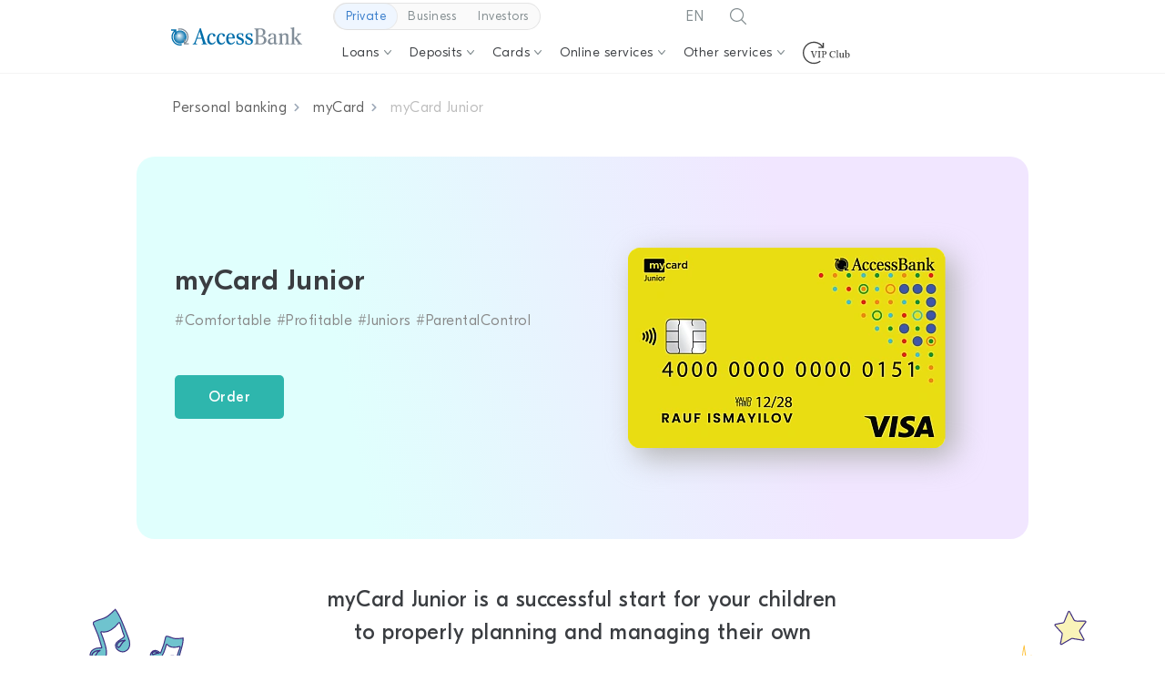

--- FILE ---
content_type: text/html; charset=UTF-8
request_url: https://www.accessbank.az/en/private/cards/mycard/mycard_junior/
body_size: 22380
content:
<!DOCTYPE html>
<html lang="en">
<head>
	<meta name="viewport" content="width=device-width, initial-scale=1.0">
	<title>myCard Junior</title>
	<link rel="apple-touch-icon" href="/apple-touch-icon.png">
	<link rel="apple-touch-icon-precomposed"  href="/bitrix/templates/.default/images/apple-touch-icon-192.png">
	<meta http-equiv="Content-Type" content="text/html; charset=UTF-8" />
<meta name="description" content="A great friend of the little ones. Make your child's dreams come true. Order a card online now and we will deliver it to your address for free!" />
<link rel="canonical" href="https://www.accessbank.az/en/private/cards/mycard/mycard_junior/" />
<link href="/bitrix/cache/css/s1/publicV2/kernel_main/kernel_main_v1.css?176771433410074" type="text/css"  rel="stylesheet" />
<link href="/bitrix/js/ui/design-tokens/dist/ui.design-tokens.min.css?171709437323463" type="text/css"  rel="stylesheet" />
<link href="/bitrix/js/ui/fonts/opensans/ui.font.opensans.min.css?16651746692320" type="text/css"  rel="stylesheet" />
<link href="/bitrix/js/main/popup/dist/main.popup.bundle.min.css?175725602428056" type="text/css"  rel="stylesheet" />
<link href="/bitrix/cache/css/s1/publicV2/page_176ab4a194b7d8d8f637c9508e376d28/page_176ab4a194b7d8d8f637c9508e376d28_v1.css?1768395550148404" type="text/css"  rel="stylesheet" />
<link href="/bitrix/cache/css/s1/publicV2/template_e55240276989a2c04b578d26415e26d0/template_e55240276989a2c04b578d26415e26d0_v1.css?1768507200315582" type="text/css"  data-template-style="true" rel="stylesheet" />
<script>if(!window.BX)window.BX={};if(!window.BX.message)window.BX.message=function(mess){if(typeof mess==='object'){for(let i in mess) {BX.message[i]=mess[i];} return true;}};</script>
<script>(window.BX||top.BX).message({"JS_CORE_LOADING":"Loading","JS_CORE_NO_DATA":"- Нет данных -","JS_CORE_WINDOW_CLOSE":"Close","JS_CORE_WINDOW_EXPAND":"Развернуть","JS_CORE_WINDOW_NARROW":"Свернуть в окно","JS_CORE_WINDOW_SAVE":"Сохранить","JS_CORE_WINDOW_CANCEL":"Отменить","JS_CORE_WINDOW_CONTINUE":"Продолжить","JS_CORE_H":"ч","JS_CORE_M":"м","JS_CORE_S":"с","JSADM_AI_HIDE_EXTRA":"Скрыть лишние","JSADM_AI_ALL_NOTIF":"Показать все","JSADM_AUTH_REQ":"Требуется авторизация!","JS_CORE_WINDOW_AUTH":"Войти","JS_CORE_IMAGE_FULL":"Полный размер"});</script>

<script src="/bitrix/js/main/core/core.min.js?1757256147229643"></script>

<script>BX.Runtime.registerExtension({"name":"main.core","namespace":"BX","loaded":true});</script>
<script>BX.setJSList(["\/bitrix\/js\/main\/core\/core_ajax.js","\/bitrix\/js\/main\/core\/core_promise.js","\/bitrix\/js\/main\/polyfill\/promise\/js\/promise.js","\/bitrix\/js\/main\/loadext\/loadext.js","\/bitrix\/js\/main\/loadext\/extension.js","\/bitrix\/js\/main\/polyfill\/promise\/js\/promise.js","\/bitrix\/js\/main\/polyfill\/find\/js\/find.js","\/bitrix\/js\/main\/polyfill\/includes\/js\/includes.js","\/bitrix\/js\/main\/polyfill\/matches\/js\/matches.js","\/bitrix\/js\/ui\/polyfill\/closest\/js\/closest.js","\/bitrix\/js\/main\/polyfill\/fill\/main.polyfill.fill.js","\/bitrix\/js\/main\/polyfill\/find\/js\/find.js","\/bitrix\/js\/main\/polyfill\/matches\/js\/matches.js","\/bitrix\/js\/main\/polyfill\/core\/dist\/polyfill.bundle.js","\/bitrix\/js\/main\/core\/core.js","\/bitrix\/js\/main\/polyfill\/intersectionobserver\/js\/intersectionobserver.js","\/bitrix\/js\/main\/lazyload\/dist\/lazyload.bundle.js","\/bitrix\/js\/main\/polyfill\/core\/dist\/polyfill.bundle.js","\/bitrix\/js\/main\/parambag\/dist\/parambag.bundle.js"]);
</script>
<script>BX.Runtime.registerExtension({"name":"ES","namespace":"window","loaded":true});</script>
<script>BX.Runtime.registerExtension({"name":"dom","namespace":"window","loaded":true});</script>
<script>BX.Runtime.registerExtension({"name":"lazyload","namespace":"window","loaded":true});</script>
<script>BX.Runtime.registerExtension({"name":"animate","namespace":"window","loaded":true});</script>
<script>BX.Runtime.registerExtension({"name":"core-v3","namespace":"window","loaded":true});</script>
<script>BX.Runtime.registerExtension({"name":"images","namespace":"window","loaded":true});</script>
<script>BX.Runtime.registerExtension({"name":"button","namespace":"window","loaded":true});</script>
<script>BX.Runtime.registerExtension({"name":"tab","namespace":"window","loaded":true});</script>
<script>BX.Runtime.registerExtension({"name":"helpers","namespace":"window","loaded":true});</script>
<script>BX.Runtime.registerExtension({"name":"ui.design-tokens","namespace":"window","loaded":true});</script>
<script>BX.Runtime.registerExtension({"name":"ui.fonts.opensans","namespace":"window","loaded":true});</script>
<script>BX.Runtime.registerExtension({"name":"main.popup","namespace":"BX.Main","loaded":true});</script>
<script>BX.Runtime.registerExtension({"name":"popup","namespace":"window","loaded":true});</script>
<script>(window.BX||top.BX).message({"AMPM_MODE":false});(window.BX||top.BX).message({"MONTH_1":"January","MONTH_2":"February","MONTH_3":"March","MONTH_4":"April","MONTH_5":"May","MONTH_6":"June","MONTH_7":"July","MONTH_8":"August","MONTH_9":"September","MONTH_10":"October","MONTH_11":"November","MONTH_12":"December","MONTH_1_S":"января","MONTH_2_S":"февраля","MONTH_3_S":"марта","MONTH_4_S":"апреля","MONTH_5_S":"мая","MONTH_6_S":"июня","MONTH_7_S":"июля","MONTH_8_S":"августа","MONTH_9_S":"сентября","MONTH_10_S":"октября","MONTH_11_S":"ноября","MONTH_12_S":"декабря","MON_1":"янв","MON_2":"фев","MON_3":"мар","MON_4":"апр","MON_5":"мая","MON_6":"июн","MON_7":"июл","MON_8":"авг","MON_9":"сен","MON_10":"окт","MON_11":"ноя","MON_12":"дек","DAY_OF_WEEK_0":"Воскресенье","DAY_OF_WEEK_1":"Понедельник","DAY_OF_WEEK_2":"Вторник","DAY_OF_WEEK_3":"Среда","DAY_OF_WEEK_4":"Четверг","DAY_OF_WEEK_5":"Пятница","DAY_OF_WEEK_6":"Суббота","DOW_0":"Sat","DOW_1":"Sun","DOW_2":"Mon","DOW_3":"Tue","DOW_4":"Wed","DOW_5":"Thu","DOW_6":"Fri","FD_SECOND_AGO_0":"#VALUE# секунд назад","FD_SECOND_AGO_1":"#VALUE# секунду назад","FD_SECOND_AGO_10_20":"#VALUE# секунд назад","FD_SECOND_AGO_MOD_1":"#VALUE# секунду назад","FD_SECOND_AGO_MOD_2_4":"#VALUE# секунды назад","FD_SECOND_AGO_MOD_OTHER":"#VALUE# секунд назад","FD_SECOND_DIFF_0":"#VALUE# секунд","FD_SECOND_DIFF_1":"#VALUE# секунда","FD_SECOND_DIFF_10_20":"#VALUE# секунд","FD_SECOND_DIFF_MOD_1":"#VALUE# секунда","FD_SECOND_DIFF_MOD_2_4":"#VALUE# секунды","FD_SECOND_DIFF_MOD_OTHER":"#VALUE# секунд","FD_SECOND_SHORT":"#VALUE#с","FD_MINUTE_AGO_0":"#VALUE# минут назад","FD_MINUTE_AGO_1":"#VALUE# минуту назад","FD_MINUTE_AGO_10_20":"#VALUE# минут назад","FD_MINUTE_AGO_MOD_1":"#VALUE# минуту назад","FD_MINUTE_AGO_MOD_2_4":"#VALUE# минуты назад","FD_MINUTE_AGO_MOD_OTHER":"#VALUE# минут назад","FD_MINUTE_DIFF_0":"#VALUE# минут","FD_MINUTE_DIFF_1":"#VALUE# минута","FD_MINUTE_DIFF_10_20":"#VALUE# минут","FD_MINUTE_DIFF_MOD_1":"#VALUE# минута","FD_MINUTE_DIFF_MOD_2_4":"#VALUE# минуты","FD_MINUTE_DIFF_MOD_OTHER":"#VALUE# минут","FD_MINUTE_0":"#VALUE# минут","FD_MINUTE_1":"#VALUE# минуту","FD_MINUTE_10_20":"#VALUE# минут","FD_MINUTE_MOD_1":"#VALUE# минуту","FD_MINUTE_MOD_2_4":"#VALUE# минуты","FD_MINUTE_MOD_OTHER":"#VALUE# минут","FD_MINUTE_SHORT":"#VALUE#мин","FD_HOUR_AGO_0":"#VALUE# часов назад","FD_HOUR_AGO_1":"#VALUE# час назад","FD_HOUR_AGO_10_20":"#VALUE# часов назад","FD_HOUR_AGO_MOD_1":"#VALUE# час назад","FD_HOUR_AGO_MOD_2_4":"#VALUE# часа назад","FD_HOUR_AGO_MOD_OTHER":"#VALUE# часов назад","FD_HOUR_DIFF_0":"#VALUE# часов","FD_HOUR_DIFF_1":"#VALUE# час","FD_HOUR_DIFF_10_20":"#VALUE# часов","FD_HOUR_DIFF_MOD_1":"#VALUE# час","FD_HOUR_DIFF_MOD_2_4":"#VALUE# часа","FD_HOUR_DIFF_MOD_OTHER":"#VALUE# часов","FD_HOUR_SHORT":"#VALUE#ч","FD_YESTERDAY":"вчера","FD_TODAY":"сегодня","FD_TOMORROW":"завтра","FD_DAY_AGO_0":"#VALUE# дней назад","FD_DAY_AGO_1":"#VALUE# день назад","FD_DAY_AGO_10_20":"#VALUE# дней назад","FD_DAY_AGO_MOD_1":"#VALUE# день назад","FD_DAY_AGO_MOD_2_4":"#VALUE# дня назад","FD_DAY_AGO_MOD_OTHER":"#VALUE# дней назад","FD_DAY_DIFF_0":"#VALUE# дней","FD_DAY_DIFF_1":"#VALUE# день","FD_DAY_DIFF_10_20":"#VALUE# дней","FD_DAY_DIFF_MOD_1":"#VALUE# день","FD_DAY_DIFF_MOD_2_4":"#VALUE# дня","FD_DAY_DIFF_MOD_OTHER":"#VALUE# дней","FD_DAY_AT_TIME":"#DAY# в #TIME#","FD_DAY_SHORT":"#VALUE#д","FD_MONTH_AGO_0":"#VALUE# месяцев назад","FD_MONTH_AGO_1":"#VALUE# месяц назад","FD_MONTH_AGO_10_20":"#VALUE# месяцев назад","FD_MONTH_AGO_MOD_1":"#VALUE# месяц назад","FD_MONTH_AGO_MOD_2_4":"#VALUE# месяца назад","FD_MONTH_AGO_MOD_OTHER":"#VALUE# месяцев назад","FD_MONTH_DIFF_0":"#VALUE# месяцев","FD_MONTH_DIFF_1":"#VALUE# месяц","FD_MONTH_DIFF_10_20":"#VALUE# месяцев","FD_MONTH_DIFF_MOD_1":"#VALUE# месяц","FD_MONTH_DIFF_MOD_2_4":"#VALUE# месяца","FD_MONTH_DIFF_MOD_OTHER":"#VALUE# месяцев","FD_MONTH_SHORT":"#VALUE#мес","FD_YEARS_AGO_0":"#VALUE# лет назад","FD_YEARS_AGO_1":"#VALUE# год назад","FD_YEARS_AGO_10_20":"#VALUE# лет назад","FD_YEARS_AGO_MOD_1":"#VALUE# год назад","FD_YEARS_AGO_MOD_2_4":"#VALUE# года назад","FD_YEARS_AGO_MOD_OTHER":"#VALUE# лет назад","FD_YEARS_DIFF_0":"#VALUE# лет","FD_YEARS_DIFF_1":"#VALUE# год","FD_YEARS_DIFF_10_20":"#VALUE# лет","FD_YEARS_DIFF_MOD_1":"#VALUE# год","FD_YEARS_DIFF_MOD_2_4":"#VALUE# года","FD_YEARS_DIFF_MOD_OTHER":"#VALUE# лет","FD_YEARS_SHORT_0":"#VALUE#л","FD_YEARS_SHORT_1":"#VALUE#г","FD_YEARS_SHORT_10_20":"#VALUE#л","FD_YEARS_SHORT_MOD_1":"#VALUE#г","FD_YEARS_SHORT_MOD_2_4":"#VALUE#г","FD_YEARS_SHORT_MOD_OTHER":"#VALUE#л","CAL_BUTTON":"Select","CAL_TIME_SET":"Set time","CAL_TIME":"Time","FD_LAST_SEEN_TOMORROW":"завтра в #TIME#","FD_LAST_SEEN_NOW":"только что","FD_LAST_SEEN_TODAY":"сегодня в #TIME#","FD_LAST_SEEN_YESTERDAY":"вчера в #TIME#","FD_LAST_SEEN_MORE_YEAR":"более года назад","FD_UNIT_ORDER":"Y m d H i s","FD_SEPARATOR":"\u0026#32;","FD_SEPARATOR_SHORT":"\u0026#32;"});</script>
<script type="extension/settings" data-extension="main.date">{"formats":{"FORMAT_DATE":"DD.MM.YYYY","FORMAT_DATETIME":"DD.MM.YYYY HH:MI:SS","SHORT_DATE_FORMAT":"n\/j\/Y","MEDIUM_DATE_FORMAT":"M j, Y","LONG_DATE_FORMAT":"F j, Y","DAY_MONTH_FORMAT":"F j","DAY_SHORT_MONTH_FORMAT":"M j","SHORT_DAY_OF_WEEK_MONTH_FORMAT":"D, F j","SHORT_DAY_OF_WEEK_SHORT_MONTH_FORMAT":"D, M j","DAY_OF_WEEK_MONTH_FORMAT":"l, F j","FULL_DATE_FORMAT":"l, F j, Y","SHORT_TIME_FORMAT":"g:i a","LONG_TIME_FORMAT":"g:i:s a"}}</script>
<script>BX.Runtime.registerExtension({"name":"main.date","namespace":"BX.Main","loaded":true});</script>
<script>(window.BX||top.BX).message({"WEEK_START":1});</script>
<script>BX.Runtime.registerExtension({"name":"date","namespace":"window","loaded":true});</script>
<script>BX.Runtime.registerExtension({"name":"ESC-File","namespace":"window","loaded":true});</script>
<script>BX.Runtime.registerExtension({"name":"form","namespace":"window","loaded":true});</script>
<script>BX.Runtime.registerExtension({"name":"imask","namespace":"window","loaded":true});</script>
<script>BX.Runtime.registerExtension({"name":"ESForm","namespace":"window","loaded":true});</script>
<script>BX.Runtime.registerExtension({"name":"ESC-FormInputMask","namespace":"window","loaded":true});</script>
<script>BX.Runtime.registerExtension({"name":"ESC-FormPopup","namespace":"window","loaded":true});</script>
<script>BX.Runtime.registerExtension({"name":"ESC-GRecaptcha","namespace":"window","loaded":true});</script>
<script>BX.Runtime.registerExtension({"name":"loading","namespace":"window","loaded":true});</script>
<script>BX.Runtime.registerExtension({"name":"slider","namespace":"window","loaded":true});</script>
<script>BX.Runtime.registerExtension({"name":"swiper","namespace":"window","loaded":true});</script>
<script>BX.Runtime.registerExtension({"name":"ESDialog","namespace":"window","loaded":true});</script>
<script>(window.BX||top.BX).message({"LANGUAGE_ID":"ru","FORMAT_DATE":"DD.MM.YYYY","FORMAT_DATETIME":"DD.MM.YYYY HH:MI:SS","COOKIE_PREFIX":"BITRIX_SM","SERVER_TZ_OFFSET":"14400","UTF_MODE":"Y","SITE_ID":"s1","SITE_DIR":"\/","USER_ID":"","SERVER_TIME":1770061367,"USER_TZ_OFFSET":0,"USER_TZ_AUTO":"Y","bitrix_sessid":"6963b5b21d765eae9275797db66fb3f6"});</script>


<script  src="/bitrix/cache/js/s1/publicV2/kernel_main/kernel_main_v1.js?1767714345158483"></script>
<script src="/bitrix/js/main/popup/dist/main.popup.bundle.min.js?176379315567480"></script>
<script>BX.setJSList(["\/bitrix\/js\/main\/session.js","\/bitrix\/js\/main\/pageobject\/dist\/pageobject.bundle.js","\/bitrix\/js\/main\/core\/core_window.js","\/bitrix\/js\/main\/date\/main.date.js","\/bitrix\/js\/main\/core\/core_date.js","\/bitrix\/js\/main\/utils.js","\/bitrix\/js\/main\/core\/core_fx.js","\/bitrix\/templates\/publicV2\/components\/bitrix\/main.include\/block_mycard_tariff\/script.js","\/bitrix\/templates\/publicV2\/components\/bitrix\/news.list\/list_card_services-v2\/script-d.js","\/bitrix\/templates\/publicV2\/components\/bitrix\/form.result.new\/form_card_order-v6\/script.js","\/bitrix\/templates\/.default\/asset\/imask\/imask.7.6.1.min.js","\/bitrix\/templates\/.default\/asset\/es\/es-form.js","\/bitrix\/templates\/.default\/asset\/custom\/inputmask\/inputmask.js","\/bitrix\/templates\/.default\/asset\/custom\/formpopup\/formpopup.js","\/bitrix\/templates\/.default\/asset\/custom\/grecaptcha\/grecaptcha.js","\/bitrix\/templates\/publicV2\/components\/es\/vote.content\/likesV6\/script.js","\/bitrix\/templates\/.default\/js\/swiper-bundle-v2.min.js","\/bitrix\/templates\/publicV2\/components\/bitrix\/news.list\/list_cards_related-v2\/script-d.js","\/bitrix\/templates\/publicV2\/js\/header.js","\/bitrix\/templates\/.default\/js\/uw_mod.js","\/bitrix\/templates\/.default\/asset\/es\/es.js","\/bitrix\/templates\/.default\/asset\/es\/es-dom.js","\/bitrix\/templates\/.default\/asset\/lazyload\/lazy.js","\/bitrix\/templates\/.default\/components\/bitrix\/menu\/top-mobile-v5\/script.js","\/bitrix\/templates\/.default\/asset\/es\/es-dialog.js","\/bitrix\/templates\/publicV2\/js\/chat.js","\/bitrix\/templates\/.default\/js\/exception.js","\/bitrix\/templates\/.default\/components\/bitrix\/menu\/bottom-v4\/script.js"]);</script>
<script>BX.setCSSList(["\/bitrix\/js\/main\/core\/css\/core_date.css","\/bitrix\/templates\/publicV2\/css\/other\/animate.min.css","\/bitrix\/templates\/publicV2\/components\/bitrix\/main.include\/mycard_block\/style.css","\/bitrix\/templates\/.default\/asset\/buttons\/buttons.css","\/bitrix\/templates\/publicV2\/components\/bitrix\/main.include\/page_block_cashback\/style.css","\/bitrix\/templates\/.default\/asset\/tab\/css\/tab.css","\/bitrix\/templates\/.default\/asset\/helpers\/helpers.css","\/bitrix\/templates\/publicV2\/components\/bitrix\/main.include\/block_mycard_tariff\/style.css","\/bitrix\/templates\/publicV2\/components\/bitrix\/news.list\/list_card_services-v2\/style.css","\/bitrix\/templates\/publicV2\/components\/bitrix\/form.result.new\/form_card_order-v6\/style.css","\/bitrix\/templates\/publicV2\/components\/bitrix\/main.calendar\/datelimitV2\/style.css","\/bitrix\/templates\/.default\/asset\/custom\/file\/css\/file.css","\/bitrix\/templates\/.default\/asset\/form\/css\/form.css","\/bitrix\/templates\/.default\/asset\/loading\/css\/loading.css","\/bitrix\/templates\/publicV2\/components\/es\/vote.content\/likesV6\/style.css","\/bitrix\/templates\/.default\/asset\/slider\/slider.css","\/bitrix\/templates\/.default\/css\/swiper-bundle.min.css","\/bitrix\/templates\/publicV2\/components\/bitrix\/news.list\/list_cards_related-v2\/style-d.css","\/bitrix\/templates\/publicV2\/css\/main.css","\/bitrix\/templates\/publicV2\/css\/header.css","\/bitrix\/templates\/publicV2\/css\/rs.css","\/bitrix\/templates\/.default\/asset\/lazyload\/lazy.css","\/bitrix\/templates\/.default\/asset\/animate\/animate.min.css","\/bitrix\/templates\/.default\/asset\/core\/css\/core.css","\/bitrix\/templates\/.default\/asset\/images\/images.css","\/bitrix\/templates\/.default\/components\/bitrix\/menu\/top-switch\/style.css","\/bitrix\/templates\/.default\/components\/bitrix\/menu\/top-mobile-v5\/style.css","\/bitrix\/templates\/.default\/components\/bitrix\/main.include\/socialnetwork\/style.css","\/bitrix\/templates\/.default\/components\/bitrix\/menu\/top-desktop-v7\/style.css","\/bitrix\/templates\/.default\/components\/bitrix\/breadcrumb\/main-bxsafe-v4\/style.css","\/bitrix\/templates\/.default\/components\/bitrix\/menu\/bottom-v4\/style.css","\/bitrix\/templates\/publicV2\/css\/footer.css","\/bitrix\/templates\/publicV2\/template_styles.css"]);</script>
<script src="https://cdn.userway.org/widget.js" data-account="s6rAmm5mKI"></script>
<!-- Yandex.Metrika counter -->
	<script type="text/javascript" >
	   (function(m,e,t,r,i,k,a){m[i]=m[i]||function(){(m[i].a=m[i].a||[]).push(arguments)};
	   m[i].l=1*new Date();k=e.createElement(t),a=e.getElementsByTagName(t)[0],k.async=1,k.src=r,a.parentNode.insertBefore(k,a)})
	   (window, document, "script", "https://mc.yandex.ru/metrika/tag.js", "ym");

	   ym(71955460, "init", {
			clickmap:true,
			trackLinks:true,
			accurateTrackBounce:true,
			webvisor:true
	   });
	</script>
	<noscript><div><img src="https://mc.yandex.ru/watch/71955460" style="position:absolute; left:-9999px;" alt="" /></div></noscript>
	<!-- /Yandex.Metrika counter -->
<!-- Facebook Pixel Code -->
	<script>
	!function(f,b,e,v,n,t,s)
	{if(f.fbq)return;n=f.fbq=function(){n.callMethod?
	n.callMethod.apply(n,arguments):n.queue.push(arguments)};
	if(!f._fbq)f._fbq=n;n.push=n;n.loaded=!0;n.version='2.0';
	n.queue=[];t=b.createElement(e);t.async=!0;
	t.src=v;s=b.getElementsByTagName(e)[0];
	s.parentNode.insertBefore(t,s)}(window, document,'script',
	'https://connect.facebook.net/en_US/fbevents.js');
	fbq('init', '394992242273882');
	</script>
	<noscript><img height='1' width='1' style='display:none'
	src='https://www.facebook.com/tr?id=394992242273882&ev=PageView&noscript=1'
	/></noscript>
	<!-- End Facebook Pixel Code -->
<script type="application/ld+json">{"@context":"http:\/\/schema.org","type":"VideoObject","name":"myCard Junior | Keep track of all your child's expenses!","description":"A great friend of the little ones. Make your child's dreams come true. Order a card online now and we will deliver it to your address for free!","thumbnailUrl":"https:\/\/www.accessbank.az\/az\/private\/cards\/mycard\/mycard_junior\/5309b20e-1459-46ed-b888-100994230854.jpeg","uploadDate":"2022-04-11T17:41:00+04:00","duration":"PT50S","embedUrl":"https:\/\/www.youtube.com\/watch?v=1Xm6FtQpOe8"}</script>
<!-- Google Tag Manager -->
	<script>(function(w,d,s,l,i){w[l]=w[l]||[];w[l].push({'gtm.start':
	new Date().getTime(),event:'gtm.js'});var f=d.getElementsByTagName(s)[0],
	j=d.createElement(s),dl=l!='dataLayer'?'&l='+l:'';j.async=true;j.src=
	'https://www.googletagmanager.com/gtm.js?id='+i+dl;f.parentNode.insertBefore(j,f);
	})(window,document,'script','dataLayer','GTM-TMRN4QG');</script>
	<!-- End Google Tag Manager -->



<script  src="/bitrix/cache/js/s1/publicV2/template_4a278082ed11b745790b644e180794e9/template_4a278082ed11b745790b644e180794e9_v1.js?176936762632594"></script>
<script  src="/bitrix/cache/js/s1/publicV2/page_e2ca27ee3b0463473232f43d430d3a05/page_e2ca27ee3b0463473232f43d430d3a05_v1.js?1768313584257880"></script>


<meta property="og:type" content="website">
<meta property="og:title" content="myCard Junior" />
<meta property="og:description" content="A great friend of the little ones. Make your child's dreams come true. Order a card online now and we will deliver it to your address for free!" />
<meta property="og:image" content="https://www.accessbank.az/upload/resize_cache/medialibrary/407/vp66y4n7344zsfmikeryk6882p422gc3/500_500_1/mycard%20junior.webp" />
<meta property="og:image:width" content="500" />
<meta property="og:image:height" content="315" /><link rel="alternate" href="https://www.accessbank.az/az/private/cards/mycard/mycard_junior/" hreflang="az" />
<link rel="alternate" href="https://www.accessbank.az/en/private/cards/mycard/mycard_junior/" hreflang="en" />
<link rel="alternate" href="https://www.accessbank.az/ru/private/cards/mycard/mycard_junior/" hreflang="ru" />
<link rel="alternate" href="https://www.accessbank.az/en/private/cards/mycard/mycard_junior/" hreflang="x-default" /></head>
<body data-theme="" data-gs="private">
	<div class="body-content">
		<header class="header">
			<div class="header__inner">
				<a href="/en/" class="header__logo"></a>
				<div class="header__container">
					<div class="header__section-switch">
						<div data-component="top-menu-switch">
	<div class="switch">
			<a class="switch__item switch__item_active" href="/en/">Private</a>
						<a class="switch__item" href="/en/biznes/">Business</a>
						<a class="switch__item" href="/en/investors/">Investors</a>
		</div>
</div>
					</div>
					<div class="header__controls">
						<div class="lang-switch">
							<div class="lang-switch__active">
								<div class="lang-switch__text">EN</div>
							</div>
							<div class="lang-switch__expanded animate__animated animate__fadeIn">
																<a href="/az/private/cards/mycard/mycard_junior/" class="link">AZ</a>
																<a href="/ru/private/cards/mycard/mycard_junior/" class="link">RU</a>
															</div>
						</div>
						<div class="header__search"></div>
						<div class="search-box animate__animated animate__faster">
							<div class="search-box__content">
								<form class="search-box__form" action="/en/search/">
									<a href="/en/" class="header__logo"></a>
									<input type="text" class="input" autocomplete="off" name="q" placeholder="Enter the information you need – What are you looking for?">
									<div class="search-box__close"></div>
								</form>
							</div>
						</div>
						<section class="header-mob">
							<div class="header__hamburger-animated">
								<div class="menu-toggle">
									<span></span>
									<span></span>
									<span></span>
								</div>
							</div>
							<div class="content-mob-wr">
								<div class="content-mob animate__animated animate__fadeIn animate__faster">
									<div class="top-header">
										<a href="/en/" class="header__logo"></a>
										<div class="header__mob-navigation" onclick="">
											<div class="header__language">
												<div class="header__language__active-language">
													<div class="header__language-text">EN</div>
												</div>
												<div class="header__language-expanded animate__animated animate__fadeIn">
																											<a href="/az/private/cards/mycard/mycard_junior/" class="link">AZ</a>
																											<a href="/ru/private/cards/mycard/mycard_junior/" class="link">RU</a>
																									</div>
											</div>
										</div>
									</div>
									<div class="bottom-header">
										<div data-component="top-menu-switch">
	<div class="switch">
			<a class="switch__item switch__item_active" href="/en/">Private</a>
						<a class="switch__item" href="/en/biznes/">Business</a>
						<a class="switch__item" href="/en/investors/">Investors</a>
		</div>
</div>
										<div class="header__search"></div>
									</div>
									<div class="search-box-mob animate__animated animate__faster">
										<form class="search-box-mob__form" action="/en/search/">
											<input type="text" class="input" name="q" placeholder="Enter the information you need – What are you looking for?">
											<div class="search-box-mob__close"></div>
										</form>
									</div>
									<div data-component="top-menu-mob">
	<div class="menu-groups">
			
				<div class="menu-group">
					<label class="title mobile-title drop-v2">Loans</label>
			<div class="links">
											<a href="/en/requests/onlayn-kredit" class="link">Loan order</a>
											<a href="/en/private/kredit/" class="link">Cash loan</a>
											<a href="/en/private/creditcard/ok-kart/" class="link">OK credit card</a>
											<a href="/en/private/loans/lombard/" class="link">Lombard loan</a>
											<a href="/en/g/lombard/qizilshans/" class="link">"Golden Chance" Lottery</a>
											<a href="/en/kredit-kalkulyatoru" class="link">Credit Calculator</a>
											<a href="/en/private/kredit/" class="link">Loan card</a>
						</div>
		
		</div>
			
				<div class="menu-group">
					<label class="title mobile-title drop-v2">Deposits</label>
			<div class="links">
											<a href="/en/private/deposits/timed/" class="link">Timed deposits</a>
											<a href="/en/private/deposits/mygoal/" class="link">myGoal Deposit</a>
											<a href="/en/private/deposits/elverisli/" class="link">Instant  Deposit</a>
											<a href="/en/private/deposits/serbest/" class="link">Flexi Deposit</a>
											<a href="/en/private/deposits/myaccess-muddetli/" class="link">Online deposit order</a>
						</div>
		
		</div>
			
				<div class="menu-group">
					<label class="title mobile-title drop-v2">Cards</label>
			<div class="links">
											<a href="/en/private/cards/mycard/mycard_junior/" class="link">myCard Junior</a>
											<a href="/en/private/cards/mycard/white/" class="link">myCard White</a>
											<a href="/en/private/cards/mycard/black/" class="link">myCard Black</a>
											<a href="/en/private/creditcard/ok-kart/" class="link">OK kart</a>
											<a href="/en/requests/debetcard" class="link">Order card online</a>
											<a href="/documents/Tariffs/tarif%20sayt%2001.01.2026.pdf" class="link" target="_blank">Tariffs</a>
						</div>
		
		</div>
			
				<div class="menu-group">
					<label class="title mobile-title drop-v2">Online services</label>
			<div class="links">
											<a href="/en/requests/onlayn-kredit" class="link">Loan order</a>
											<a href="/en/requests/deposit/?product=timed" class="link">Deposit order</a>
											<a href="/en/requests/kreditkarti" class="link">Credit card order</a>
											<a href="/en/private/online-queue/" class="link">Online queue</a>
											<a href="/en/requests/loanpayment" class="link">Online loan payment</a>
						</div>
		
		</div>
			
				<div class="menu-group">
					<label class="title mobile-title drop-v2">Other services</label>
			<div class="links">
											<a href="/en/private/money-transfer/" class="link">Money transfer</a>
											<a href="/en/private/deposit-boxes/" class="link">Deposit boxes</a>
											<a href="/en/private/utility-payments/" class="link">Utility payments</a>
											<a href="/az/private/emlak-satishi/" class="link">Property sale</a>
						</div>
		
		</div>
			
				<div class="menu-group">
								<a href="/en/vip/" class="link mobile-title" data-id="P_VIP">
							<div></div>
						</a>
		
		</div>
																								</div>
</div>									<div class="extra-content">
										<a href="/en/our-bank/service-networks/" class="atm link"></a>
										<a href="tel:151" class="phone"></a>
										<div class="sm-block" data-component="social-media">
	<a href="https://www.facebook.com/AccessBankAz/" class="link item facebook lazy" target="_blank" data-image></a>
	<a href="https://www.instagram.com/accessbankaz/" class="link item instagram lazy" target="_blank" data-image></a>
	<a href="https://www.tiktok.com/@accessbankazerbaijan" class="link item tiktok lazy" target="_blank" data-image></a>
	<a href="https://www.linkedin.com/company/accessbank-azerbaijan/" class="link item linkedin lazy" target="_blank" data-image></a>
	<a href="https://twitter.com/AccessBankAz/" class="link item twitter lazy" target="_blank" data-image></a>
	<a href="https://wa.me/994554400151" class="link item whatsapp lazy" target="_blank" data-image></a>
	<a href="https://t.me/accessbankaz" class="link item telegram lazy" target="_blank" data-image></a>
</div>									</div>
								</div>
							</div>
						</section>
					</div>
					<nav class="header__nav">
						<div data-component="top-menu-desk">
	<div class="header__section-group">
		<div class="header__section">
				<a class="header__section__title header__section__title_drop" href="/en/private/kredit/">
					Loans					</a>

					<div class="header__section__wr">
				<div class="header__section__content">
								<div class="header__section__column header__section__column_60">
															<a href="/en/requests/onlayn-kredit" class="header__section__link-block">
							<div class="header__section__link-block__title">Loan order</div>
															<div class="header__section__link-block__subtitle">Apply for the loan online now!</div>
													</a>
															<a href="/en/private/kredit/" class="header__section__link-block">
							<div class="header__section__link-block__title">Cash loan</div>
															<div class="header__section__link-block__subtitle">If you urgently need money, our cash loan is what you need!</div>
													</a>
															<a href="/en/private/creditcard/ok-kart/" class="header__section__link-block">
							<div class="header__section__link-block__title">OK credit card</div>
															<div class="header__section__link-block__subtitle">Your card for all purposes</div>
													</a>
															<a href="/en/private/loans/lombard/" class="header__section__link-block">
							<div class="header__section__link-block__title">Lombard loan</div>
															<div class="header__section__link-block__subtitle">Get a gold loan by using your gold jewelry as collateral!</div>
													</a>
															<a href="/en/g/lombard/qizilshans/" class="header__section__link-block">
							<div class="header__section__link-block__title">"Golden Chance" Lottery</div>
															<div class="header__section__link-block__subtitle">Get a pawn loan and win a chance to receive a gold bar!</div>
													</a>
															<a href="/en/kredit-kalkulyatoru" class="header__section__link-block">
							<div class="header__section__link-block__title">Credit Calculator</div>
															<div class="header__section__link-block__subtitle">Calculate your credit easily and quickly with the credit calculator</div>
													</a>
															<a href="/en/private/kredit/" class="header__section__link-block">
							<div class="header__section__link-block__title">Loan card</div>
															<div class="header__section__link-block__subtitle">Get a grace period of up to 50 days for each payment from the card!</div>
													</a>
									</div>
			
											<div class="header__section__column header__section__column_40"><a href="/en/private/kredit/" class="header__section__link-block link-block_promo link-block_promo_card link">
	<div class="image image_contain lazy" data-bg="url(/upload/resize_cache/iblock/020/74iaiqkw1fjahugjszeoc5ues9ekzjy5/232_146_1/mycard%20white.webp)"></div>
	<p>Credit card - up to 10 000<br>Get a grace period of up to 50 days for each payment from the card!</p>
	<span class="link link_arrow">Credit card</span>
</a></div>
			
			</div>
		</div>
		
		</div>
		<div class="header__section">
				<a class="header__section__title header__section__title_drop" href="/en/private/deposits/">
					Deposits					</a>

					<div class="header__section__wr">
				<div class="header__section__content">
								<div class="header__section__column header__section__column_60">
															<a href="/en/private/deposits/timed/" class="header__section__link-block">
							<div class="header__section__link-block__title">Timed deposits</div>
															<div class="header__section__link-block__subtitle">Your savings will turn into your income</div>
													</a>
															<a href="/en/private/deposits/mygoal/" class="header__section__link-block">
							<div class="header__section__link-block__title">myGoal Deposit</div>
															<div class="header__section__link-block__subtitle">Achieve big goals with small investments!</div>
													</a>
															<a href="/en/private/deposits/elverisli/" class="header__section__link-block">
							<div class="header__section__link-block__title">Instant  Deposit</div>
															<div class="header__section__link-block__subtitle">Let your money bring you more money</div>
													</a>
															<a href="/en/private/deposits/serbest/" class="header__section__link-block">
							<div class="header__section__link-block__title">Flexi Deposit</div>
															<div class="header__section__link-block__subtitle">Let your money bring you more money</div>
													</a>
															<a href="/en/private/deposits/myaccess-muddetli/" class="header__section__link-block">
							<div class="header__section__link-block__title">Online deposit order</div>
															<div class="header__section__link-block__subtitle">Order the deposit right from your home</div>
													</a>
									</div>
			
											<div class="header__section__column header__section__column_40"><a href="/en/private/cards/mycard/black/" class="header__section__link-block link-block_promo link-block_promo_card link">
	<div class="image image_contain lazy" data-bg="url(/upload/resize_cache/iblock/e95/7sdn1ljoeogbzv80laijm1axu2upxk9s/232_146_1/mycard%20black.webp)"></div>
	<p>myCard Black<br>The card that guarantees you the comfort</p>
	<span class="link link_arrow">Debet cart</span>
</a></div>
			
			</div>
		</div>
		
		</div>
		<div class="header__section">
				<a class="header__section__title header__section__title_drop" href="/en/private/cards/mycard/">
					Cards					</a>

					<div class="header__section__wr">
				<div class="header__section__content">
								<div class="header__section__column header__section__column_60">
															<a href="/en/private/cards/mycard/mycard_junior/" class="header__section__link-block">
							<div class="header__section__link-block__title">myCard Junior</div>
															<div class="header__section__link-block__subtitle">The most trusted friend of our juniors. Make your child's dreams come true</div>
													</a>
															<a href="/en/private/cards/mycard/white/" class="header__section__link-block">
							<div class="header__section__link-block__title">myCard White</div>
															<div class="header__section__link-block__subtitle">The best choice for yourself, family and business</div>
													</a>
															<a href="/en/private/cards/mycard/black/" class="header__section__link-block">
							<div class="header__section__link-block__title">myCard Black</div>
															<div class="header__section__link-block__subtitle">The card that guarantees you the comfort</div>
													</a>
															<a href="/en/private/creditcard/ok-kart/" class="header__section__link-block">
							<div class="header__section__link-block__title">OK kart</div>
															<div class="header__section__link-block__subtitle">Your card for all purposes</div>
													</a>
															<a href="/en/requests/debetcard" class="header__section__link-block">
							<div class="header__section__link-block__title">Order card online</div>
															<div class="header__section__link-block__subtitle">Order your myCard with premium privilege</div>
													</a>
															<a href="/documents/Tariffs/tarif%20sayt%2001.01.2026.pdf" class="header__section__link-block" target="_blank">
							<div class="header__section__link-block__title">Tariffs</div>
															<div class="header__section__link-block__subtitle">Tariffs for plastic cards</div>
													</a>
									</div>
			
											<div class="header__section__column header__section__column_40"><a href="/en/private/deposits/elverisli/" class="header__section__link-block link-block_promo link">
	<div class="image lazy bg-contain" data-bg="url(/upload/resize_cache/iblock/e89/7vxb9ekhbb9ove07cwak605d7imd0lq5/232_146_1/elverishli.webp)" style="background-color: rgb(220, 244, 254);"></div>
	<p>Let your money bring you more money!</p>
	<span class="link link_arrow">Instant Access deposit</span>
</a>	</div>
			
			</div>
		</div>
		
		</div>
		<div class="header__section">
				<a class="header__section__title header__section__title_drop" href="#">
					Online services					</a>

					<div class="header__section__wr">
				<div class="header__section__content">
								<div class="header__section__column header__section__column_60">
															<a href="/en/requests/onlayn-kredit" class="header__section__link-block">
							<div class="header__section__link-block__title">Loan order</div>
															<div class="header__section__link-block__subtitle">Apply for the loan online now!</div>
													</a>
															<a href="/en/requests/deposit/?product=timed" class="header__section__link-block">
							<div class="header__section__link-block__title">Deposit order</div>
															<div class="header__section__link-block__subtitle">Your time is as valuable as your savings!</div>
													</a>
															<a href="/en/requests/kreditkarti" class="header__section__link-block">
							<div class="header__section__link-block__title">Credit card order</div>
															<div class="header__section__link-block__subtitle">Order a credit card right now with free delivery</div>
													</a>
															<a href="/en/private/online-queue/" class="header__section__link-block">
							<div class="header__section__link-block__title">Online queue</div>
															<div class="header__section__link-block__subtitle">Do not waste your time - appoint your queue online!</div>
													</a>
															<a href="/en/requests/loanpayment" class="header__section__link-block">
							<div class="header__section__link-block__title">Online loan payment</div>
															<div class="header__section__link-block__subtitle">Pay the loan at any time and in any place</div>
													</a>
									</div>
			
											<div class="header__section__column header__section__column_40"><a href="/en/private/loans/lombard/" class="header__section__link-block link-block_promo link">
    <div class="image image_contain lazy" data-bg="url(/upload/resize_cache/iblock/350/iinqoo9fa8u6np906owxf3ajmnin8236/232_146_1/lombard%20photo.webp)" style="background-color: rgb(240, 245, 255);"></div>
    <p>Lombard loan<br/>Get a golden loan secured by your gold jewelry!</p>
    <span class="link link_arrow">Lombard loan</span>
</a>
</div>
			
			</div>
		</div>
		
		</div>
		<div class="header__section">
				<a class="header__section__title header__section__title_drop" href="#">
					Other services					</a>

					<div class="header__section__wr">
				<div class="header__section__content">
								<div class="header__section__column header__section__column_60">
															<a href="/en/private/money-transfer/" class="header__section__link-block">
							<div class="header__section__link-block__title">Money transfer</div>
															<div class="header__section__link-block__subtitle">Be closer to your loved ones</div>
													</a>
															<a href="/en/private/deposit-boxes/" class="header__section__link-block">
							<div class="header__section__link-block__title">Deposit boxes</div>
															<div class="header__section__link-block__subtitle">Your values will be in safe hands</div>
													</a>
															<a href="/en/private/utility-payments/" class="header__section__link-block">
							<div class="header__section__link-block__title">Utility payments</div>
															<div class="header__section__link-block__subtitle">Make payment for utilities and other bills easily</div>
													</a>
															<a href="/az/private/emlak-satishi/" class="header__section__link-block">
							<div class="header__section__link-block__title">Property sale</div>
															<div class="header__section__link-block__subtitle">Real estate listed for sale by AccessBank</div>
													</a>
									</div>
			
			
			</div>
		</div>
		
		</div>
		<div class="header__section">
				<a class="header__section__title" href="/en/vip/" data-id="P_VIP">
						<div></div>
					</a>

		
		</div>
	</div>
</div>

					</nav>
				</div>
			</div>
		</header>
				<div data-component="breadcrumbs"><div class="breadcrumbs"><a href="/en/" class="link">Personal banking</a><a href="/en/private/cards/mycard/" class="link">myCard</a><span class="active">myCard Junior</span></div></div><div class="fluid-block">
	<div class="max-w-980">
		<div data-section="myCardHero">
			<div class="data-block myCard" style="background: linear-gradient(258.7deg, #F1E6FF 26.98%, #E0FFFD 75.51%);">
				<div class="data-block__text">
					<h1 class="h2 data-block__title">myCard Junior</h1>
					<div class="data-block__details">
						<p class="text-light myCard__text m-b-10">#Comfortable #Profitable #Juniors #ParentalControl</p>
					</div>
				</div>
				<div class="button-cont myCard__button">
					<a href="#order" class="button button3 m-r-0">Order</a>
				</div>
						<div class="data-block__image mob-d-none lazy" style="height: 220px; filter: drop-shadow(10px 10px 16px #b2b2b2);" data-bg="url('/upload/resize_cache/medialibrary/407/vp66y4n7344zsfmikeryk6882p422gc3/450_220_1/mycard junior.webp')"></div>				<div class="m-t-10 m-b-40 data-block__image d-none mob-d-flex lazy" style="height: 180px; filter: drop-shadow(0 0 6px #b2b2b2);" data-bg="url('/upload/resize_cache/medialibrary/407/vp66y4n7344zsfmikeryk6882p422gc3/400_180_1/mycard junior.webp')"></div>					</div>
		</div>
	</div>
</div><div class="fluid-block">
	<div class="max-w-1400">
		<div class="product-about">
			<div class="product-about__image product-about__image1" style="background-image: url(/upload/medialibrary/34d/junior-el.svg);"></div>
			<div class="product-about__text">
				<h4 class="product-about__title">myCard Junior is a successful start for your children to properly planning and managing their own expenses from an early age.</h4>
				<h6 class="product-about__details">With specially designed cards, your children can make daily purchases, online payments, and cash withdrawals. And you will always stay informed about all transactions. You are also free to choose — get your myCard as a Visa. myCard Junior cards are designed for children between the ages of 7 and 17.</h6>
			</div>
			<div class="product-about__image product-about__image2" style="background-image: url(/upload/medialibrary/486/junior-el2.svg);"></div>
			<div class="product-about__image product-about__image3" style="background-image: url(/upload/medialibrary/507/junior-el3.svg);"></div>
		</div>
	</div>
</div>
<div class="fluid-block extra-padding">
	<div class="max-w-980">
		<h2 class="talign-center">Advantages</h2>
		<div class="advantages-list-v2">
			<div class="advantages-list-v2__col">
				<div class="advantages-list-v2__item">
					<div class="advantages-list-v2__image advantages-list-v2__item_image3 junior"></div>
					<div class="advantages-list-v2__text">Replacing the PIN code of your card with any memorable code of your choice - free of charge</div>
				</div>
				<div class="advantages-list-v2__item">
					<div class="advantages-list-v2__image advantages-list-v2__item_image4 junior"></div>
					<div class="advantages-list-v2__text">Up to 5% Cashback on purchases in 3 selected categories!</div>
				</div>
			</div>
			<div class="advantages-list-v2__col">
				<div class="advantages-list-v2__item">
					<div class="advantages-list-v2__image advantages-list-v2__item_image6 junior"></div>
					<div class="advantages-list-v2__text">24×7 assistant service for any questions</div>
				</div>
				<div class="advantages-list-v2__item">
					<div class="advantages-list-v2__image advantages-list-v2__item_image8 junior"></div>
					<div class="advantages-list-v2__text">Easy management of your children's online payments and cash withdrawal limits from the card</div>
				</div>
			</div>
		</div>
	</div>
</div>
<section data-component="p-card-cashback">
	<div class="fluid-block">
		<div class="width-limiter">
			<h3>Cashback</h3>
			<div class="tabs-wr">
				<div class="tabs">
					<div class="tabs__container">
						<div class="tabs__tab tabs__tab_active" data-group="cashback" data-target="tab1" data-id="tab1" data-activeclass="tabs__tab_active">
							<div class=" tabs__tab__title">Cashback categories</div>
						</div>
						<div class="tabs__tab" data-group="cashback" data-target="tab2" data-id="tab2" data-activeclass="tabs__tab_active">
							<div class="tabs__tab__title">Details</div>
						</div>
					</div>
				</div>
			</div>
			<div data-group="cashback" data-id="tab1" data-activeclass="d-flex" class="d-none d-flex">
				<div class="tab-content">
					<div class="cashback">
						<div class="cashback__item">
							<div class="cashback__icon-cont">
								<div class="cashback__icon cashback__icon_market"></div>
							</div>
							<div class="cashback__description">
								<div class="cashback__title">Markets – 5%</div>
								<div class="cashback__subtitle">Supermarkets, markets, bakeries and grocery stores</div>
							</div>
						</div>
						<div class="cashback__item">
							<div class="cashback__icon-cont">
								<div class="cashback__icon cashback__icon_cafe"></div>
							</div>
							<div class="cashback__description">
								<div class="cashback__title">Cafe & Restaurant – 5%</div>
								<div class="cashback__subtitle">Cafe, Restaurant, Food delivery</div>
							</div>
						</div>
						<div class="cashback__item">
							<div class="cashback__icon-cont">
								<div class="cashback__icon cashback__icon_clothes"></div>
							</div>
							<div class="cashback__description">
								<div class="cashback__title">Clothes – 5%</div>
								<div class="cashback__subtitle">Clothing, footwear and accessories stores</div>
							</div>
						</div>
						<div class="cashback__item">
							<div class="cashback__icon-cont">
								<div class="cashback__icon cashback__icon_cinema"></div>
							</div>
							<div class="cashback__description">
								<div class="cashback__title">Cinema – 5%</div>
							</div>
						</div>
						<div class="cashback__item">
							<div class="cashback__icon-cont">
								<div class="cashback__icon cashback__icon_pharmacy"></div>
							</div>
							<div class="cashback__description">
								<div class="cashback__title">Pharmacy – 5%</div>
							</div>
						</div>
						<div class="cashback__item">
							<div class="cashback__icon-cont">
								<div class="cashback__icon cashback__icon_flowers"></div>
							</div>
							<div class="cashback__description">
								<div class="cashback__title">Flowers – 5%</div>
							</div>
						</div>
						<div class="cashback__item">
							<div class="cashback__icon-cont">
								<div class="cashback__icon cashback__icon_animal"></div>
							</div>
							<div class="cashback__description">
								<div class="cashback__title">Animals – 5%</div>
								<div class="cashback__subtitle">Veterinary shops and clinics</div>
							</div>
						</div>
						<div class="cashback__item">
							<div class="cashback__icon-cont">
								<div class="cashback__icon cashback__icon_spa"></div>
							</div>
							<div class="cashback__description">
								<div class="cashback__title">Beauty & SPA – 5%</div>
								<div class="cashback__subtitle">Cosmetics, beauty salons, massage and spa</div>
							</div>
						</div>
						<div class="cashback__item">
							<div class="cashback__icon-cont">
								<div class="cashback__icon cashback__icon_sport"></div>
							</div>
							<div class="cashback__description">
								<div class="cashback__title">Sport – 5%</div>
								<div class="cashback__subtitle">Sportswear and sports equipment stores</div>
							</div>
						</div>
						<div class="cashback__item">
							<div class="cashback__icon-cont">
								<div class="cashback__icon cashback__icon_entertainment"></div>
							</div>
							<div class="cashback__description">
								<div class="cashback__title">Amusement – 5%</div>
								<div class="cashback__subtitle">Theater, concerts, dances, bowling, billiards, amusement parks, zoos and aquariums</div>
							</div>
						</div>
					</div>
				</div>
			</div>
			<div data-group="cashback" data-id="tab2" data-activeclass="d-flex" class="d-none">
				<div class="tab-content">
					<h4>Details</h4>
					<div class="list-wr">
						<ul class="list list_sm">
							<li class="list__item">The cashback category is selected once a month and can be changed in the following month.</li>
							<li class="list__item">Cashback is paid only for the selected category.</li>
							<li class="list__item">No plan is created for cashback.</li>
							<li class="list__item">The cashback earned in the selected category will be displayed in the myAccess mobile application.</li>
						</ul>
					</div>
					<!--
					<div class="table-cont">
						<table class="table table_compact table_verticaly-centered table3">
							<tbody>
								<tr class="thead talign-center">
									<td class="cell-fixed">Category</td>
									<td>Description</td>
									<td>Cashback</td>
									<td>for other transactions</td>
									<td colspan="4">Condition</td>
								</tr>
								<tr>
									<td class="cell-fixed">Daily</td>
									<td>Markets, Pharmacy, Groceries</td>
									<td class="talign-center">3%</td>
									<td rowspan="7" style="vertical-align: middle;">0,5%</td>
									<td rowspan="7" style="vertical-align: middle;">Min transaction volume out of categories</td>
									<td>300</td>
									<td rowspan="7" style="vertical-align: middle;">Min total transaction volume</td>
									<td>500</td>
								</tr>
								<tr>
									<td class="cell-fixed">Car</td>
									<td>Fuel, Spare parts stores, Services</td>
									<td class="talign-center">3%</td>
									<td>300</td>
									<td>500</td>
								</tr>
								<tr>
									<td class="cell-fixed">Amusement</td>
									<td>Cafe, Restaurant, Bar, Cinema</td>
									<td class="talign-center">5%</td>
									<td>500</td>
									<td>800</td>
								</tr>
								<tr>
									<td class="cell-fixed">Beauty &amp; Health</td>
									<td>Cosmetic stores, beauty salons, hospitals</td>
									<td class="talign-center">5%</td>
									<td>500</td>
									<td>800</td>
								</tr>
								<tr>
									<td class="cell-fixed">Lifestyle</td>
									<td>Clothing stores</td>
									<td class="talign-center">7%</td>
									<td>700</td>
									<td>1000</td>
								</tr>
								<tr>
									<td class="cell-fixed">Travel</td>
									<td>Hotel, Rent a car, Railways, Airlines</td>
									<td class="talign-center">7%</td>
									<td>700</td>
									<td>1000</td>
								</tr>
								<tr>
									<td class="cell-fixed">Home</td>
									<td>Furniture, household supplies, dry cleaning</td>
									<td class="talign-center">7%</td>
									<td>700</td>
									<td>1000</td>
								</tr>
								<tr>
									<td colspan="2" class="cell-fixed">All transactions</td>
									<td colspan="2" class="talign-center">1,0%</td>
									<td></td>
									<td></td>
									<td></td>
								</tr>
							</tbody>
						</table>
					</div>
					-->
				</div>
			</div>
		</div>
	</div>
</section>
<div class="fluid-block">
	<div class="max-w-980">
		<div class="tabs-wr">
			<div class="tabs tabs_centered m-auto" style="width: 70%">
				<div class="tabs__container justify-end">
					<div class="tabs__tab" data-group="switchTariffService" data-id="tariff" data-target="tariff">
						<div class="tabs__tab__title">Tariffs</div>
					</div>
					<div class="tabs__tab" data-group="switchTariffService" data-id="services" data-target="services">
						<div class="tabs__tab__title">Services</div>
					</div>
				</div>
			</div>
		</div>
		<div class="table-cont" data-group="switchTariffService" data-id="tariff">
			<table class="table table2 table_odd-bg">
				<tbody>
					<tr>
						<td>
							Cashback
						</td>
						<td>5% in 3 categories!</td>
					</tr>
					<tr>
						<td>Replacing PIN</td>
						<td>free of charge</td>
					</tr>
					<tr>
						<td>Price</td>
						<td>20&nbsp;AZN / at min. deposit of 500 AZN - FREE OF CHARGE</td>
					</tr>
					<tr>
						<td>myAccess</td>
						<td>free of charge</td>
					</tr>
					<tr data-anchor="accessqazanc">
						<td>AccessQazanc service</td>
						<td>free of charge</td>
					</tr>
				</tbody>
			</table>
			<p class="animate__animated animate__fadeInUp" data-group="tariffs" data-role="aux">* Cash withdrawals at any ATM in the country, card-to-card transfers, and account replenishments at other banks in the country — up to AZN 300 without any commission.</p>
		</div>
		<div class="services2" data-group="switchTariffService" data-id="services">
			
<div class="services2">
		<div class="services2-item link" id="bx_3218110189_48777">
		<div class="service2-image sms_banking"></div>
		<div class="services2-text">SMS Banking</div>
	</div>

	<div class="d-none" data-role="popup">
		<div class="icard-exp__title-block">
			<h4 class="icard-exp__title">SMS Banking</h4>
		</div>

		<div class="icard-exp__content">

			<div class="icard-exp__info-wr">
				<div class="icard-exp__scroll-grad"></div>
				<div class="icard-exp__info"><p class="text-light">SMS banking allows cardholders to receive information about the status of card accounts via SMS. In any movement of funds in the account, the client receives an SMS-notification to the mobile phone about the transaction (purchase of the card, withdrawal of cash, etc.).The SMS Banking service can be easily activated through the myAccess application.</p> 
<div class="table-cont w-100">
	<table class="table table2 col-2">
		<tbody>
			<tr class="thead">
				<td>Term</td> 
				<td>Commission</td>
			</tr> 
			<tr class="first-row">
				<td>1 month</td> 
				<td>2 azn</td>
			</tr>
		</tbody>
	</table>
</div></div>
			</div>

			<div class="icard-exp__image"
					style="background-image: url('/upload/iblock/faa/k6oamlzjl3udd197cdkb2b3q59sza3x9/sms banking.webp');"
				>
			</div>
		</div>
	</div>

		<div class="services2-item link" id="bx_3218110189_48778">
		<div class="service2-image _3d_secure"></div>
		<div class="services2-text">3D Secure</div>
	</div>

	<div class="d-none" data-role="popup">
		<div class="icard-exp__title-block">
			<h4 class="icard-exp__title">3D Secure</h4>
		</div>

		<div class="icard-exp__content">

			<div class="icard-exp__info-wr">
				<div class="icard-exp__scroll-grad"></div>
				<div class="icard-exp__info"><p class="text-light">
3d Secure is an advanced technology that allows you to avoid fraud when using payment cards on the Internet. The bank verifies the authenticity of the card and the identity of its owner in real time — that is why a high level of protection is achieved.
</p>
<p class="text-light">
Security of transactions is ensured by the mandatory entry of the cardholder with a one-time password, which is automatically sent by the bank as an SMS message to the mobile phone.
</p>
<p class="text-light">
Cardholder receives the password directly at the moment of operation, and it can be used only once. Even knowing all the details of the card, fraudsters will not be able to make an online payment on the card connected to the service on the site supporting this technology, as the SMS will come only to the mobile phone number cardholder.
</p>
<p class="text-light">The service is free of charge.</p></div>
			</div>

			<div class="icard-exp__image"
					style="background-image: url('/upload/iblock/865/brwvu79xb6mzmdxk7zc7ew9jjo688fur/3D Secure.webp');"
				>
			</div>
		</div>
	</div>

		<div class="services2-item link" id="bx_3218110189_48780">
		<div class="service2-image cash_by_code"></div>
		<div class="services2-text">Cash by Code</div>
	</div>

	<div class="d-none" data-role="popup">
		<div class="icard-exp__title-block">
			<h4 class="icard-exp__title">Cash by Code</h4>
		</div>

		<div class="icard-exp__content">

			<div class="icard-exp__info-wr">
				<div class="icard-exp__scroll-grad"></div>
				<div class="icard-exp__info"><p class="text-light">
	 "Cash by Code" is a fast, convenient and safe transfer of funds via ATM at any time of day, to a person who does not have a bank card. In order to use this service to the sender of funds it is necessary to insert the card in the ATM, choose the ATM menu "cash by Code", then the sender must enter the amount of transfer and mobile phone number of the recipient of funds.
</p>
<p class="text-light">
	The system generates a 10-digits code in two parts. The first part of the code (the first five digits) is sent as an SMS message to the mobile phone number of the recipient of the transfer, and the second part of the code (the last five digits) is printed as a cheque and remains with the sender. The sender must inform the recipient of the transfer the code specified in the cheque. To receive cash, the recipient must approach the ATM and enter both parts of the code sequentially (the first part comes by SMS-message and the 2nd part informs the sender).
</p>
<div class="table-cont w-100">
	<table class="table table3">
	<tbody>
	<tr class="thead">
		<td>
			 Operation
		</td>
		<td>
			 Price
		</td>
	</tr>
	<tr class="first-row">
		<td>
			 The amount of transfer to the ATMs of AccessBank<br>
		</td>
		<td>
			from 5 AZN to 200 AZN (without restrictions on the number of transactions during the day).<br>
		</td>
	</tr>
	<tr class="first-row">
		<td>
			 Transfer fee (from sender)<br>
		</td>
		<td>
			 min 1 AZN-max 1%
		</td>
	</tr>
	<tr>
		<td colspan="1">
			Fee for cash withdrawal
		</td>
		<td colspan="1">
			 0%
		</td>
	</tr>
	</tbody>
	</table>
</div>
 <br></div>
			</div>

			<div class="icard-exp__image"
					style="background-image: url('/upload/iblock/21b/n9b897sr1d51qpblpdkjg9x8q9lqbhmx/cash by code.webp');"
				>
			</div>
		</div>
	</div>

		<div class="services2-item link" id="bx_3218110189_48779">
		<div class="service2-image card_to_card"></div>
		<div class="services2-text">Card to Card</div>
	</div>

	<div class="d-none" data-role="popup">
		<div class="icard-exp__title-block">
			<h4 class="icard-exp__title">Card to Card</h4>
		</div>

		<div class="icard-exp__content">

			<div class="icard-exp__info-wr">
				<div class="icard-exp__scroll-grad"></div>
				<div class="icard-exp__info"><p class="text-light">
	 By card-to-card service you can quickly and conveniently transfer money from one card to another both inside AccessBank and on cards of all banks-participants of Azercard network. The funds transferred by you will reach the addressee within 30 minutes.
</p>
<p class="text-light">
	 The amount of funds transferred by means of "card to card" is not limited.
</p>
<h6 class="color-b">"Card-to-Card" operation is carried out as follows:</h6>
<div class="list-wr m-b-10 w-100">
	<ul class="list ">
		<li class="list-item">Insert the card into the ATM, enter the PIN code</li>
		<li class="list-item">Select the "card-to-card" function, enter the card number of the addressee</li>
		<li class="list-item">Enter the expiration date of the card and the amount of funds transferred</li>
		<li class="list-item">When the transaction is completed, a check is issued.</li>
	</ul>
</div>
<h6 class="color-b">The main advantages of "Card-to-Card" service::</h6>
<div class="list-wr m-b-10 w-100">
	<ul class="list">
		<li class="list-item">Money transfer can be carried out 7 days a week, 24 hours a day;</li>
		<li class="list-item">This service is faster and more profitable than the services of urgent money transfers;</li>
		<li class="list-item">Within 30 minutes the money is transferred to the card account;</li>
		<li class="list-item">The amount of funds is not limited;</li>
		<li class="list-item">There is no need to come to the bank to transfer money.</li>
	</ul>
</div>
<h6 class="color-b">Service rates</h6>
<div class="table-cont w-100">
	<table class="table table3">
	<tbody class="talign-center">
	<tr class="thead">
		<td>
			 Sender card type
		</td>
		<td colspan="4">
			 Recipient's card type
		</td>
	</tr>
	<tr>
		<td>
		</td>
		<td>
			 Salary Card
		</td>
		<td>
			 Debet Card
		</td>
		<td>
			 Credit Card
		</td>
		<td>
			 Millikart
		</td>
	</tr>
	<tr>
		<td>
			 Salary Card
		</td>
		<td>
			 X
		</td>
		<td colspan="3">
			 0
		</td>
	</tr>
	<tr>
		<td>
			 Debet Card
		</td>
		<td>
			 X
		</td>
		<td colspan="3">
			 0.5% (min. 1 AZN/USD/EUR)
		</td>
	</tr>
	<tr>
		<td>
			 Credit Card
		</td>
		<td>
			 X
		</td>
		<td colspan="3">
			 1% (min. 1 AZN/USD/EUR)
		</td>
	</tr>
	</tbody>
	</table>
</div>
 <br>
<p>
	 * Commission is charged from the sender
</p></div>
			</div>

			<div class="icard-exp__image"
					style="background-image: url('/upload/iblock/954/yqif8ygqkis0y0ljnomcvc5bbon2vlzu/card to card.webp');"
				>
			</div>
		</div>
	</div>

		<div class="services2-item link" id="bx_3218110189_48781">
		<div class="service2-image pin_change"></div>
		<div class="services2-text">PIN change</div>
	</div>

	<div class="d-none" data-role="popup">
		<div class="icard-exp__title-block">
			<h4 class="icard-exp__title">PIN change</h4>
		</div>

		<div class="icard-exp__content">

			<div class="icard-exp__info-wr">
				<div class="icard-exp__scroll-grad"></div>
				<div class="icard-exp__info"><p class="text-light">This service allows you to change the pin-code of the payment card by ATM. PIN Change Service can be carried out at any time during the day.</p>
                            <p class="text-light">This service is available only in ATMs and AccessBank cards..</p>

                            <h6 class="color-b">The PIN Change operation is performed in the following way:</h6>
                            <div class="list-wr m-b-10 w-100">
                                <ul class="list ">
                                    <li class="list-item">It is necessary to insert the card into the ATM and enter the pin-code;</li>
                                    <li class="list-item">To select the "PIN Change" function on the ATM monitor;</li>
                                    <li class="list-item">Enter a new pin-code;</li>
                                    <li class="list-item">To confirm the new pin-code;</li>
                                    <li class="list-item">The following operation is performed to change the PIN-code.</li>
                                </ul>
                            </div>

                            <h6 class="color-b">The main advantages of "Card-to-Card" service:</h6>
                            <div class="list-wr m-b-10 w-100">
                                <ul class="list ">
                                    <li class="list-item">Money transfer can be carried out 7 days a week, 24 hours a day;</li>
                                    <li class="list-item">This service is faster and more profitable than the services of urgent money transfers;</li>
                                    <li class="list-item">Within 30 minutes the money is transferred to the card account;</li>
                                    <li class="list-item">The amount of funds is not limited;</li>
                                    <li class="list-item">There is no need to come to the bank to transfer money.</li>
                                </ul>
                            </div>

                            <p>The cost of the service - 1 AZN.</p></div>
			</div>

			<div class="icard-exp__image"
					style="background-image: url('/upload/iblock/f1f/m8n1ctq3iw2g0kxdln1ntpfw3ny0ya7s/pin to change.webp');"
				>
			</div>
		</div>
	</div>

		<div class="services2-item link" id="bx_3218110189_96032">
		<div class="service2-image concierge"></div>
		<div class="services2-text">Concierge Service</div>
	</div>

	<div class="d-none" data-role="popup">
		<div class="icard-exp__title-block">
			<h4 class="icard-exp__title">Concierge Service</h4>
		</div>

		<div class="icard-exp__content">

			<div class="icard-exp__info-wr">
				<div class="icard-exp__scroll-grad"></div>
				<div class="icard-exp__info"><h6 class="color-b">Find the necessary information:</h6>
<div class="list-wr m-b-10 w-100">
	<ul class="list">
		<li class="list-item">addresses and phone numbers of various entities: shops, hospitals, etc.</li>
		<li class="list-item">information about various events, festivals and exhibitions</li>
		<li class="list-item">flight, train and bus schedules</li>
	</ul>
</div>
<h6 class="color-b">Daily tasks tracking</h6>
<div class="list-wr m-b-10 w-100">
	<ul class="list">
		<li class="list-item">reminders: birthdays, medical appointments, etc.</li>
		<li class="list-item">reservations at restaurants &amp; cafes</li>
		<li class="list-item">purchase of food, flowers, medicines</li>
		<li class="list-item">search for relevant goods and services</li>
		<li class="list-item">"alarm clock" service</li>
	</ul>
</div>
<h6 class="color-b">Travel arrangements</h6>
<div class="list-wr m-b-10 w-100">
	<ul class="list">
		<li class="list-item">apartments and cars rent</li>
		<li class="list-item">help with the return of lost luggage</li>
		<li class="list-item">travel planning, etc.</li>
	</ul>
</div>
<h6 class="color-b">To join <b><i>VisaConcierge</i></b> service:</h6>
<div class="list-wr m-b-10 w-100">
	<ul class="list">
		<li class="list-item">Search for <b><i>VisaConcierge</i></b> bot in Telegram</li>
		<li class="list-item">Press the <b>START</b> button</li>
		<li class="list-item">Press the <b>SIGN UP</b> button</li>
		<li class="list-item">Press the <b>SEND PHONE NUMBER</b> button</li>
		<li class="list-item">Enter the code that you see in <b>SMS</b></li>
		<li class="list-item">Confirm your country and select the language</li>
		<li class="list-item">Choose the relevant application form</li>
		<li class="list-item">Confirm familiarization with the instructions</li>
	</ul>
</div>
<h6 class="color-b">To join <b><i>MasterCard Concierge</i></b> service:</h6>
<div class="list-wr m-b-10 w-100">
	<ul class="list">
		<li class="list-item">Search for <b><i>Konsierge Lite</i></b> bot in Telegram</li>
		<li class="list-item">Press the <b>START</b> button</li>
		<li class="list-item">Choose the language and follow the link</li>
		<li class="list-item">Enter your mobile phone number in the opened window</li>
		<li class="list-item">Enter the first 6 digits of the bank card number and your name</li>
		<li class="list-item">Enter the code that you see in <b>SMS</b></li>
	</ul>
</div></div>
			</div>

			<div class="icard-exp__image"
					style="background-image: url('/upload/resize_cache/iblock/236/o8dyxo50anbgdwl1a5a46llc9xr0uzxz/406_420_1/lzca8t77o2zd2nhmwdt03a9a6rnnq0xg.webp');"
				>
			</div>
		</div>
	</div>

		<div class="services2-item link" id="bx_3218110189_96033">
		<div class="service2-image lounge_key"></div>
		<div class="services2-text">Lounge Key</div>
	</div>

	<div class="d-none" data-role="popup">
		<div class="icard-exp__title-block">
			<h4 class="icard-exp__title">Lounge Key</h4>
		</div>

		<div class="icard-exp__content">

			<div class="icard-exp__info-wr">
				<div class="icard-exp__scroll-grad"></div>
				<div class="icard-exp__info"><div class="list-wr m-b-10 w-100">
	<ul class="list">
		<li class="list-item">Owner of "myCard" card has access to business lounges in the most airports of the world. As of today, there are around thousand locations in the list of business lounges. </li>
		<li class="list-item">Lounge Key is the perfect place for an in-flight break. This service is especially useful in case of a flight delay/cancellation or long waiting time. For each visit to the lounge the certain amount of money will be debited from your bank account. If the cardholder brings an additional guest to the lounge, the entrance ticket will be paid for each of them. The cost of one visit is 32 dollars.</li>
		<li class="list-item">To visit the “Lounge Key” lounge, a cardholder should present own "myCard".</li>
		<li class="list-item">Detailed information is available here: <a href="http://www.loungekey.com/" target="_blank" class="link">www.loungekey.com</a></li>
	</ul>
</div></div>
			</div>

			<div class="icard-exp__image"
					style="background-image: url('/upload/resize_cache/iblock/959/y8ghwlhrj6yasqv53q8503a8dn9z7znt/406_420_1/hvsh0dkx6zsumpjecajvyi480rdt2l1o.webp');"
				>
			</div>
		</div>
	</div>

		<div class="services2-item link" id="bx_3218110189_96034">
		<div class="service2-image travel_insurance"></div>
		<div class="services2-text">Travel Insurance</div>
	</div>

	<div class="d-none" data-role="popup">
		<div class="icard-exp__title-block">
			<h4 class="icard-exp__title">Travel Insurance</h4>
		</div>

		<div class="icard-exp__content">

			<div class="icard-exp__info-wr">
				<div class="icard-exp__scroll-grad"></div>
				<div class="icard-exp__info"><p class="text-light">
	 myCard holder is provided with international travel insurance.<br>
	 The insurance is valid only if the trip payment has been made with myCard.<br>
	 Insurance payments are being paid in the following cases:
</p>
<h6 class="color-b">For Visa myCard Standard/Premium/Junior/Business</h6>
<div class="list-wr m-b-10 w-100">
	<ul class="list">
		<li class="list-item">Flight delay/cancellation/missing</li>
		<li class="list-item">Delay/loss of baggage</li>
		<li class="list-item">Damage of personal belongings damage of goods, purchased during the travel</li>
	</ul>
</div>
<h6 class="color-b">For Visa myCard Lux</h6>
<div class="list-wr m-b-10 w-100">
	<ul class="list">
		<li class="list-item">Trip cancellation/rescheduling</li>
		<li class="list-item">Vehicle theft</li>
		<li class="list-item">Medical costs</li>
		<li class="list-item">Personal property and funds</li>
		<li class="list-item">Travel accidents</li>
	</ul>
</div>
<p class="text-light">
	 You can get the full list of insurance cases, as well as an insurance certificate for submission to embassy for obtaining a visa, by contacting the Bank's Contact Center, the concierge service or using the following link (only for myCard cards):
</p>
<p class="text-light">
 <a href="https://cardholderbenefitsonline.com/search-service" target="_blank" class="link">https://cardholderbenefitsonline.com/search-service</a><br>
	 Region: Eastern Europe and Central Asia<br>
	 Card type: Visa Platinum / Infinite<br>
	 Access code: Aspire2016
</p>
<p class="text-light">
	 In case of insurance case, the client must contact the insurance company through the concierge service, international support numbers or e-mail.
</p>
<p class="text-light">
	 +380444993975, +74959376453, +442087628373<br>
 <a href="/cdn-cgi/l/email-protection#85e6e4f7e1abe6e9e4ece8f6c5f7f0f6a8f6f0f7f3e0fcabf7f0" target="_blank" class="link"><span class="__cf_email__" data-cfemail="ea898b988ec489868b838799aa989f99c7999f989c8f93c4989f">[email&#160;protected]</span></a>
</p></div>
			</div>

			<div class="icard-exp__image"
					style="background-image: url('/upload/resize_cache/iblock/9d5/2b1om4y0uh5ilg0yr23qsabn6o722hjh/406_420_1/jxu49xewzy14dq7iysey0c0e4jcze2ij.webp');"
				>
			</div>
		</div>
	</div>


	<a href="#" class="services2-item dummy"></a>
	<a href="#" class="services2-item dummy"></a>
	<a href="#" class="services2-item dummy"></a>
</div>
		</div>
	</div>
</div>
<div class="fluid-block p-0">
	<div class="max-w-980">
		<div class="button-cont justify-center">
			<a href="#order" class="button button3 m-r-0">Order</a>
		</div>
	</div>
</div>
<div class="fluid-block-mg" data-section="myaccess-app">
	<div class="data-block max-w-980">
		<div class="data-block__text">
			<h3 class="data-block__title">
				<b>myAccess</b>
				- makes life easier</h3>
			<p class="data-block__details">Manage any type of your bank operations more easily with myAccess. Always with you, regardless of place and time!</p>
			<a href="https://qrco.de/bdADue" target="_blank" class="image bg-contain bg-pos-left mob-d-none lazy" style="height: 112px; width: 84px; background-image: var(--es-f-myaccess);" data-image></a>
			<div class="mob-d-none" style="border-right: 2px solid #373743; padding-right: 10px; margin: 20px 10px;"></div>
			<div class="image bg-contain bg-pos-left mob-d-none lazy" style="height: 102px; width: 102px; margin-left: 10px; background-image: var(--es-f-myaccess-qr);" data-image></div>
			<div class="button-cont button-cont_centered d-none mob-d-flex" style="padding-bottom: 24px;">
				<a href="https://qrco.de/bdADue" target="_blank" class="button button_single bg-blk2" style="width: 100%;">myAccess application</a>
			</div>
		</div>
				<div class="lazy data-block__image bg-pos-bottom mob-d-none" style="height: 520px;" data-bg="url('/upload/resize_cache/medialibrary/fa9/1g80o2o4ahvr9vd23rduuv5fu1yke08k/450_520_1/Myaccess_app_03.webp')"></div>				<div class="data-block__image d-none mob-d-flex data-mobile-image lazy" style="height: 380px;" data-bg="url('/upload/medialibrary/acd/s4zeblugxvj96y0n6ucceg8n69f9czqv/Myaccess_app_mob_03.webp')"></div>			</div>
</div><div class="w-100 d-iflex justify-center flex-wrap" id="order2">
	<span id="order" class="scrollLabel"></span>
	<div class="max-w-980 cont-gap-10 w-100 d-iflex justify-center flex-wrap">
		<h2 class="talign-center">Order a card in 5 minutes</h2>
		<div data-component="p-card-debet-form">
<form name="SIMPLE_FORM_CARD_ORDER_PAID_V2" action="/en/private/cards/mycard/mycard_junior/" method="POST" enctype="multipart/form-data" class="form form4 loading m-b-30" style="/*visibility: hidden*/"><input type="hidden" name="sessid" id="sessid" value="6963b5b21d765eae9275797db66fb3f6" /><input type="hidden" name="WEB_FORM_ID" value="28" />		<div class="form-header">
			<div class="progressbar-wr">
				<div class="progressbar">
					<div class="progressbar__steps" style="max-width: 60%; margin: auto;">
						<div class="progressbar__step" data-group="cardformorder" data-id="S_GROUP_PRODUCT"></div>
						<div class="progressbar__step" data-group="cardformorder" data-id="S_GROUP_USER"></div>
						<div class="progressbar__step" data-group="cardformorder" data-id="S_GROUP_DELIVERY"></div>
						<div class="progressbar__step"></div>
					</div>
				</div>
			</div>
		</div>
		<div style="width: 100%;" data-role="contSteps">
			<div data-group="cardformorder" data-id="S_GROUP_PRODUCT">
				<h4>Card information</h4>
				<div class="form-body">

			
					<div class="esmod input-cont w-50">
				
										<label>Card type</label>
		
								<select name="form_hidden_1810" required data-id="cardtype">
							<option value="" hidden>select from the list</option>
											<option value="MYCARD_JUNIOR" data-value="228" selected>myCard Junior</option>
											<option value="MYCARD_WHITE" data-value="377" >myCard White</option>
											<option value="MYCARD_BLACK" data-value="376" >myCard Black</option>
										</select>
			
					</div>

				
			
					<div class="esmod">
				
				
		
											<input data-esid="card" name="form_hidden_1811" required="" type="hidden" value="">					
					</div>

				
			
					<div class="esmod input-cont w-50">
				
										<label>Currency</label>
		
								<select name="form_hidden_1812" required data-id="cardcurr">
							<option value="" hidden>select from the list</option>
						</select>
			
					</div>

				
			
					<div class="esmod input-cont w-50">
				
										<label>Provider</label>
		
								<select name="form_hidden_1813" required data-id="cardprov">
							<option value="" hidden>select from the list</option>
						</select>
			
					</div>

				
			
					<label class="esmod option-cont w-100">
				
				
		
											<input data-role="goodoption" name="form_hidden_1836" type="checkbox" value="">						<label>GOOD_OPTION</label>
					
					</label>

				
			
					<div class="esmod w-100">
				
				
								<div class="form__price-cont">
							<span class="form__price-cont__text">Price: </span>
							<span class="form__price-cont__value old-price" data-esid="price-old"></span>
							<span class="form__price-cont__value" data-esid="price"></span>
							<span data-id="cardpricevis"></span>
				<input data-esid="sum" name="form_hidden_1814" required="" type="hidden" value="">						
						</div>
			
					</div>

				
	
					</div>
			</div>
			<div data-group="cardformorder" data-id="S_GROUP_USER">
				<h4>User information</h4>
				<div class="form-body">

			
					<div class="esmod input-cont w-100">
				
										<label>Full name</label>
		
		
											<input data-role="PERSON_NAME" maxlength="100" minlength="5" name="form_text_1818" required="" type="text" value="">					
					</div>

				
			
					<div class="esmod input-cont w-100" data-role="PHONE_M">
				
										<label>Cell phone</label>
		
		
											<input data-esid="phone" name="form_text_1819" required="" type="text" value="">					
					</div>

				
			
					<div class="esmod input-cont" data-id="email-cont">
				
										<label>Email</label>
		
		
											<input data-type="email" name="form_email_1820" size="0" type="email" value="">					
					</div>

				
			
					<div class="esmod input-cont w-50">
				
										<label>Promo code</label>
		
		
											<input data-id="promocode" data-role="PROMOCODE" name="form_text_1824" type="text" value="">					
					</div>

				
			
					<div class="esmod input-cont w-50">
										<div class="input-info"></div>
						<div class="input-info-expanded animate__animated animate__fadeIn d-none" style="width: 120%;">
							<div class="input-info-expanded__close"></div>
							<div class="input-info-expanded__content">The last 7 symbols of your ID's PIN (excluding the last symbol)</div>
															<div class="input-info-expanded__image image image_contain m-t-5" style="background-image: url(/bitrix/templates/publicV2/components/bitrix/form.result.new/form_card_order-v6/images/FIN1.jpg);"></div>
								<div class="input-info-expanded__image image image_contain m-t-5" style="background-image: url(/bitrix/templates/publicV2/components/bitrix/form.result.new/form_card_order-v6/images/FIN2.jpg);"></div>
													</div>
				
										<label>FIN</label>
		
		
											<input data-id="pin" data-role="FIN" name="form_text_1821" type="text" value="">					
					</div>

				
			
					<div class="esmod input-cont w-50">
										<div class="input-info"></div>
						<div class="input-info-expanded animate__animated animate__fadeIn d-none" style="width: 120%;">
							<div class="input-info-expanded__close"></div>
							<div class="input-info-expanded__content">The last 7 symbols of your child's ID (excluding the last symbol)</div>
															<div class="input-info-expanded__image image image_contain m-t-5" style="background-image: url(/bitrix/templates/publicV2/components/bitrix/form.result.new/form_card_order-v6/images/FIN1.jpg);"></div>
								<div class="input-info-expanded__image image image_contain m-t-5" style="background-image: url(/bitrix/templates/publicV2/components/bitrix/form.result.new/form_card_order-v6/images/FIN2.jpg);"></div>
													</div>
				
										<label>Child's FIN</label>
		
		
											<input data-id="fincodechild" data-role="FIN" name="form_text_1822" type="text" value="">					
					</div>

				
			
					<div class="esmod input-cont w-50">
										<div class="input-info"></div>
						<div class="input-info-expanded animate__animated animate__fadeIn d-none" style="width: 120%;">
							<div class="input-info-expanded__close"></div>
							<div class="input-info-expanded__content">with latin letters, maximum 20 symbols</div>
													</div>
				
										<label>Secret word (with latin letters)</label>
		
		
											<input data-esid="secretword" data-id="secret" data-role="SECRET_WORD" name="form_text_1823" type="text" value="">					
					</div>

				
			
					<label class="esmod option-cont">
				
				
		
											<input id="1815" name="form_checkbox_AGREEMENT_CITIZEN_AZ[]" required="" type="checkbox" value="1815"><label for="1815">I am a citizen ot the Azerbaijan Republic</label>					
					</label>

				
			
					<label class="esmod option-cont">
				
				
		
											<input data-esid="agree" id="1816" name="form_checkbox_AGREEMENT[]" required="" type="checkbox" value="1816"><label for="1816">I agree for using my personal information from ASAN FINANS</label>					
					</label>

				
			
					<label class="esmod option-cont">
				
				
		
											<input data-esid="agree" id="1817" name="form_checkbox_AGREEMENT_CHILD_ASAN_FINANCE[]" type="checkbox" value="1817" data-id="childAsan"><label for="1817">I agree for using my child's personal information from ASAN FINANS</label>					
					</label>

				
	
						<div data-role="notif">You should accept the policy to continue</div>
					</div>
			</div>
			<div data-group="cardformorder" data-id="S_GROUP_DELIVERY">
				<h4>Delivery</h4>
				<div class="form-body">

			
					<div class="esmod input-cont w-100">
				
										<label>How to get card</label>
		
		
											<select data-value="BRANCH" id="form_dropdown_DELIVERY_MEANS" name="form_dropdown_DELIVERY_MEANS" required=""><option hidden="" value="">select from the list</option><option data-value="BRANCH" value="1826">from branch</option></select>					
					</div>

									<p data-esid="deliveryNote">Card delivery is available only within Baku city. Otherwise please select «from branch» option</p>
				
			
					<div class="esmod input-cont w-100">
				
										<label>Delivery address</label>
		
		
											<input id="inAddress" maxlength="200" name="form_text_1828" type="text" value="">					
					</div>

				
			
					<div class="esmod input-cont w-100">
				
										<label>Branch</label>
		
								<select name="form_hidden_1827" data-id="branch">
							<option value="" hidden>select from the list</option>
<option value="Central office">Central office</option>
	<option value="Babek">Babek</option>
	<option value="20th January">20th January</option>
	<option value="Azadlig">Azadlig</option>
	<option value="Sabail">Sabail</option>
	<option value="Bakıkhanov">Bakıkhanov</option>
	<option value="Mardakan">Mardakan</option>
	<option value="Sumgayıt">Sumgayıt</option>
	<option value="Khırdalan">Khırdalan</option>
	<option value="Badamdar">Badamdar</option>
	<option value="Hazi Aslanov">Hazi Aslanov</option>
	<option value="Binagadi">Binagadi</option>
	<option value="Lokbatan">Lokbatan</option>
	<option value="Narimanov">Narimanov</option>
	<option value="Khagani">Khagani (28 May)</option>
	<option value="Ganja">Ganja</option>
	<option value="Sheki">Sheki</option>
	<option value="SHAMKIR">Shamkir</option>
	<option value="Lankaran">Lankaran</option>
	<option value="Khachmaz">Khachmaz</option>
	<option value="GORANBOY">Goranboy</option>
	<option value="Gazakh">Gazakh</option>
	<option value="Mingechevir">Mingechevir</option>
	<option value="Jalilabad">Jalilabad</option>
	<option value="Goychay">Goychay</option>
	<option value="Zagatala">Zagatala</option>
	<option value="Salyan">Salyan</option>
	<option value="Barda">Barda</option>
	<option value="Ismayilli">Ismayilli</option>
	<option value="Sabirabad">Sabirabad</option>
	<option value="BALAKAN">Balakan</option>
	<option value="Nakhchivan">Nakhchivan</option>
	<option value="Gabala">Gabala</option>
	<option value="Tovuz">Tovuz </option>
	<option value="Masalli">Masalli</option>
	<option value="Agcabedi">Agjabadi</option>
	<option value="QUBA">Guba</option>
	<option value="KHANKENDİ">Khankendi</option>
	<option value="IMISHLI">Imishli</option>
							</select>
			
					</div>

				
			
					<div class="esmod input-cont w-50" data-role="DATE">
				
										<label>Delivery date</label>
		
		
											<input readonly id="form_date_oE3nL6Mi" name="form_date_1829" size="0" type="text" value="">												<div
	alt="Выбрать дату в календаре" 
	class="calendar-icon" 
	onmouseover="BX.addClass(this, 'calendar-icon-hover');"
	onmouseout="BX.removeClass(this, 'calendar-icon-hover');" 
	border="0"
	data-id="es1249275553"
>
</div>
	
<script data-cfasync="false" src="/cdn-cgi/scripts/5c5dd728/cloudflare-static/email-decode.min.js"></script><script>
document.addEventListener("DOMContentLoaded", () => {
	let el = document.querySelector(`.calendar-icon[data-id="es1249275553"]`);
	if(el)
		el.addEventListener("click", event => {
			let arDates = ['2026-02-06','2026-02-09','2026-02-10'],
				oPopup = BX.calendar({
					node: event.target, 
					field:'form_date_1829', 
					form: '', 
					bTime: false, 
					currentTime: '1770075767', 
					bHideTime: true,
					callback: function(dValue) {
						if(!arDates.some(item => +new Date(item) == +dValue.setHours(dValue.getTimezoneOffset() / -60, 0, 0, 0)))
							return false;
					}
				}),
				fnVisDays = elCont => {
					elCont.querySelectorAll(`[data-date]`).forEach(el => {
						let bValid = arDates.some(item => +new Date(item) == +el.dataset.date);
						if(bValid)
							el.classList.add("valid");
						else
							el.classList.remove("valid");
					});
				},
				fnLayer = oPopup._set_layer;

			oPopup._set_layer2 = function() {
				let oReturn = fnLayer.apply(this, ...arguments);
				fnVisDays(oPopup.PARTS.LAYERS);
				return oReturn;
			};
			fnVisDays(oPopup.PARTS.LAYERS);
		});
})
</script>
					
					</div>

				
			
					<div class="esmod input-cont w-50">
				
										<label>Delivery time</label>
		
		
											<select data-role="TIMERANGE" id="form_dropdown_DELIVERY_TIME" name="form_dropdown_DELIVERY_TIME"><option hidden="" value="">select from the list</option><option data-role="TIMERANGE" value="1830">09:00 - 12:00</option><option value="1831">12:00 - 15:00</option><option value="1832">15:00 - 18:00</option></select>					
					</div>

				
			
					<div class="esmod">
				
				
													
											<input name="form_hidden_1833" type="hidden" value="">					
					</div>

				
	
					</div>
			</div>
		</div>

		<div data-role="captcha">
			<input type="hidden" name="captcha_sid" value="04524e5b8bdff39d9ad14a535381dbfc">
		</div>

		<div class="form-footer">
			<div class="button-cont justify-center flex-wrap">
				<div class="button button2" data-group="cardformorder" data-role="prev" data-id data-target>Previous</div>
				<div class="button" data-group="cardformorder" data-role="next" data-id data-target>Next</div>
				<input type="submit" class="button" value="Order now" data-group="cardformorder" data-id="S_GROUP_DELIVERY">
			</div>
		</div>
	</form>
<div class="form-additonal-info">
	<div class="card-cont card-cont-sm w-100">
		<div class="card" id="idPreview" ></div>
	</div>
	<div class="list-wr m-b-20">
		<ul class="list list_grey text-light" data-esid="cardInfo"></ul>
	</div>
	<p class="fs-14 p-l-20" style="color: #364e58" data-esid="priceNote"></p>
</div><script>
document.addEventListener("DOMContentLoaded", () => {
	if(window.ES == undefined)
		return;

	let elForm = document.querySelector(`[data-component="p-card-debet-form"] form`);
	if(!elForm)
		return;

	ES.ext.var.arProducts = {'SECTIONS':{'228':{'ID':'228','NAME':'myCard Junior','CODE':'MYCARD_JUNIOR','UF_FILE_PREVIEW':'/upload/uf/26c/prvrxityjjbtrefog54hm1rt2ab721j7/mycard junior.webp','UF_INFO_EN':'<li>Up to 5% Cashback on purchases in 3 selected categories! “Cashback”<\/li>\n<li>Card to card without commission<\/li>','UF_PAYMENT_ONLINE':'1','UF_NOTE_EN':'* The price noted implies service for 1 year.<br/>The next year\'s service price is 10 AZN','UF_GOOD_OPTION':[],'GOOD_OPTION_LIST':{'UF_GOOD_OPTION':[]},'PRODUCTS':[{'ID':'103385','NAME':'myCard Junior','CODE':'MYCARD_JUNIOR','SECTION_ID':'228','PROPERTIES':{'NAME_EN':{'VALUE':''}},'OFFERS':[{'ID':'103386','PARENT_ID':'103385','CODE':'MYCARD_JUNIOR_VISA_AZN','PRICE':{'NUMBER':'20','NUMBER_W_DISCOUNT':'20','CURRENCY':'AZN'},'PROPERTIES':{'CURRENCY':'AZN','VENDOR':'Visa'}},{'ID':'103388','PARENT_ID':'103385','CODE':'MYCARD_JUNIOR_VISA_USD','PRICE':{'NUMBER':'20','NUMBER_W_DISCOUNT':'20','CURRENCY':'AZN'},'PROPERTIES':{'CURRENCY':'USD','VENDOR':'Visa'}},{'ID':'103390','PARENT_ID':'103385','CODE':'MYCARD_JUNIOR_VISA_EUR','PRICE':{'NUMBER':'20','NUMBER_W_DISCOUNT':'20','CURRENCY':'AZN'},'PROPERTIES':{'CURRENCY':'EUR','VENDOR':'Visa'}}]}]},'377':{'ID':'377','NAME':'myCard White','CODE':'MYCARD_WHITE','UF_FILE_PREVIEW':'/upload/uf/39a/c74ixu0iw9of0hfgbregl7qt6tsxe7z7/mycard white.webp','UF_INFO_EN':'<li>Up to 5% on purchases in selected 3 categories \"Cashback\"<\/li>\n<li>Earn 20% cashback on every public transport payment.\nThe maximum cashback for this category is AZN 25.<\/li>\n<li>Visa card card partner selection<\/li>\n<li>Card to card without commission<\/li>','UF_PAYMENT_ONLINE':'0','UF_NOTE_EN':'* The card is valid for 5 years. The card issuance fee is 15 AZN.','UF_GOOD_OPTION':[],'GOOD_OPTION_LIST':{'UF_GOOD_OPTION':[]},'PRODUCTS':[{'ID':'2505153','NAME':'myCard White','CODE':'MYCARD_WHITE','SECTION_ID':'377','PROPERTIES':{'NAME_EN':{'VALUE':''}},'OFFERS':[{'ID':'2505172','PARENT_ID':'2505153','CODE':'MYCARD_WHITE_VISA_AZN','PRICE':{'NUMBER':'15','NUMBER_W_DISCOUNT':'15','CURRENCY':'AZN'},'PROPERTIES':{'CURRENCY':'AZN','VENDOR':'Visa'}},{'ID':'2505173','PARENT_ID':'2505153','CODE':'MYCARD_WHITE_VISA_USD','PRICE':{'NUMBER':'15','NUMBER_W_DISCOUNT':'15','CURRENCY':'AZN'},'PROPERTIES':{'CURRENCY':'USD','VENDOR':'Visa'}},{'ID':'2505174','PARENT_ID':'2505153','CODE':'MYCARD_WHITE_VISA_EUR','PRICE':{'NUMBER':'15','NUMBER_W_DISCOUNT':'15','CURRENCY':'AZN'},'PROPERTIES':{'CURRENCY':'EUR','VENDOR':'Visa'}}]}]},'376':{'ID':'376','NAME':'myCard Black','CODE':'MYCARD_BLACK','UF_FILE_PREVIEW':'/upload/uf/9ff/iob03zv0xzniae40n8q3la3smm1gd9ro/mycard black.webp','UF_INFO_EN':'<li>Up to 5% on purchases in selected 3 categories \"Cashback\"<\/li>\n<li>Visa card <\/li>\n<li>Card to card without commission<\/li>\n<li>24/7 concierge service<\/li>\n<li>Airport business lounges free entry<\/li>\n<li>Travel insurance<\/li>','UF_PAYMENT_ONLINE':'1','UF_NOTE_EN':'* The price noted implies service for 1 year.<br/>The next year\'s service price is 100 AZN<br/>','UF_GOOD_OPTION':[],'GOOD_OPTION_LIST':{'UF_GOOD_OPTION':[]},'PRODUCTS':[{'ID':'2505196','NAME':'myCard Black','CODE':'MYCARD_BLACK','SECTION_ID':'376','PROPERTIES':{'NAME_EN':{'VALUE':''}},'OFFERS':[{'ID':'2505203','PARENT_ID':'2505196','CODE':'MYCARD_BLACK_VISA_AZN','PRICE':{'NUMBER':'200','NUMBER_W_DISCOUNT':'200','CURRENCY':'AZN'},'PROPERTIES':{'CURRENCY':'AZN','VENDOR':'Visa'}},{'ID':'2505204','PARENT_ID':'2505196','CODE':'MYCARD_BLACK_VISA_USD','PRICE':{'NUMBER':'200','NUMBER_W_DISCOUNT':'200','CURRENCY':'AZN'},'PROPERTIES':{'CURRENCY':'USD','VENDOR':'Visa'}},{'ID':'2505205','PARENT_ID':'2505196','CODE':'MYCARD_BLACK_VISA_EUR','PRICE':{'NUMBER':'200','NUMBER_W_DISCOUNT':'200','CURRENCY':'AZN'},'PROPERTIES':{'CURRENCY':'EUR','VENDOR':'Visa'}}]}]}},'GOOD_OPTION_LIST':[],'CURRENCY':'AZN','TEST':'1770040855'};

	ES.FormInfo.SetFormFunctionality({
		oForm: elForm,
		elLoadContainer: elForm,
		sLoadHtml: `<div class="loading-cont"></div>`,
		oDataOverride: { web_form_submit: "Y", key: "9ac4d0e73d13b32d510e013db68fc784edcfb7925a2216c278c5cd12e7a07cbb" },
		classError: "error",
		dynamic: true,
		method: "post",
		bRespErrors: true,
		captcha: {
			ver: 3,
			secret: "6LcyLVosAAAAACrMvhxCDZS5w1_QIueZ4CaBQNCt",
			action: "private_debitcard_request",
			bCaptchaAuthExternal: true
		},
		funcSuccess: oResp => {
			if(oResp.response)
			{
				if(oResp.response.SUCCESS && oResp.response.URL)
				{
					ES.SetLoadStatus({
						nStatus: 1,
						elContainer: elForm,
						sHtml: `<div class="loading-cont"></div>`
					});

					window.location.href = oResp.response.URL;
					return;
				}

				if(!oResp.response.SUCCESS && oResp.response.MESSAGE)
					alert(oResp.response.MESSAGE.join("<br/>"));

				if(oResp.response.CAPTCHA_HTML)
					elForm.querySelector(`[data-role="captcha"]`).innerHTML = oResp.response.CAPTCHA_HTML;

				let oTemp;
				if(oResp.response.SESSION_ID && (oTemp = elForm.querySelector(`input[name="sessid"]`)))
					oTemp.value = oResp.response.SESSION_ID;

				if((oTemp = oResp.response.HTML) && (oTemp = BX.processHTML(oTemp)))
				{
					document.body.insertAdjacentHTML("beforeend", oTemp.HTML);
					BX.ajax.processScripts(oTemp.SCRIPT);
				}
			}
		}
	});

	let elSource = elForm.querySelector(`input[name="form_hidden_1833"]`);
	if(elSource)
		elSource.value = window.location.href;

	// Google script load
	ES.ext.func.SetGRecaptcha(elForm, "6LcyLVosAAAAACrMvhxCDZS5w1_QIueZ4CaBQNCt");
})
</script></div>	</div>
</div>
<div id="escomp_d693623b44207ae0a8efbf63614ec6ce" class="w-100 p-l-20 p-r-20 p-t-20 p-b-20">
		<div class="max-w-980 talign-center">
		<div class="qblock loading">
			<h4 class="qblock__title">Was page content useful?</h4>
			
			<div class="like-cont">
				<label class="like-cont__button">
					<input type="checkbox" class="radio" name="vote" value="Y">
					<div class="like-cont__icon"></div>
					<div class="like-cont__text">Yes</div>
				</label>

				<label class="like-cont__button">
					<input type="checkbox" class="radio" name="vote" value="N">
					<div class="like-cont__icon dislike"></div>
					<div class="like-cont__text dislike">No</div>
				</label>
			</div>
		</div>
	</div>

</div>

<div data-component="p-card-debet-list-related">
	<div class="cont-gap-20 max-w-980">
		<div class="section-decoration">
			<h4 class="section-decoration-text align-center" style="text-align: center;">Other card products</h4>
		</div>
	</div>

	<div class="slider-controls">
		<div class="arrow left"></div>
		<div class="arrow right"></div>
		<div class="slider-list swiper-container">
			<div class="slider-item-wr swiper-wrapper">
					<div class="slider-item swiper-slide">
					<div class="swiper-lazy-preloader"></div>
					<a class="slider-image swiper-lazy" href="/en/private/cards/mycard/white/" data-background="/upload/resize_cache/iblock/d84/dz65qn5uldx4twbzv9yi3keoddbtnsps/350_160_1/mycard white.webp"></a>
					<h3>myCard White</h3>
					<a class="link text-bold" href="/en/private/cards/mycard/white/">More info</a>
				</div>
					<div class="slider-item swiper-slide">
					<div class="swiper-lazy-preloader"></div>
					<a class="slider-image swiper-lazy" href="/en/private/cards/mycard/black/" data-background="/upload/resize_cache/iblock/29b/kqh4h45udaxp7bnn243s8ttzbx9bcrl9/350_160_1/mycard black.webp"></a>
					<h3>myCard Black</h3>
					<a class="link text-bold" href="/en/private/cards/mycard/black/">More info</a>
				</div>
			</div>
		</div>
	</div>
</div>
		<footer class="footer">
			<div class="content">
				<div data-component="g-menu-bottom" class="menu-groups">
        <div class="menu-group">
                <label class="title mobile-title drop-v2">About bank</label>
        <div class="links">
            <label class="link title">About bank</label>
                                                        <a href="/en/our-bank/mission/" class="link">Mission & strategy vision</a>
                                                                        <a href="/en/our-bank/in-figures/" class="link">Bank in figures</a>
                                                                        <a href="/en/our-bank/history/" class="link">Our history</a>
                                                                        <a href="/en/our-bank/awards/" class="link">Awards</a>
                                                                        <a href="/en/our-bank/requisites/" class="link">Bank requisites</a>
                                                                        <a href="/en/our-bank/tariffs/" class="link">Tariffs & documents</a>
                                    </div>
            </div>
        <div class="menu-group">
                <label class="title mobile-title drop-v2">Management structure</label>
        <div class="links">
            <label class="link title">Management structure</label>
                                                        <a href="/en/our-bank/mgmt/#struct" class="link">Organization structure</a>
                                                                        <a href="/en/our-bank/shareholders/" class="link">Shareholders</a>
                                                                        <a href="/en/our-bank/mgmt/#mgmt" class="link">Management</a>
                                    </div>
            </div>
        <div class="menu-group">
                <label class="title mobile-title drop-v2">Corporate governance</label>
        <div class="links">
            <label class="link title">Corporate governance</label>
                                                        <a href="/en/our-bank/corpgov/audit-committee/" class="link">Audit committee</a>
                                                                        <a href="/en/our-bank/corpgov/riskmgmt/" class="link">Risk Management Committee</a>
                                                                        <a href="/en/our-bank/corpgov/remuneration-policy/" class="link">CGRP</a>
                                                                        <a href="/en/our-bank/corpgov/policies/" class="link">Policies</a>
                                                                        <a href="/en/our-bank/cpp/" class="link">Principles of client protection policy</a>
                                    </div>
            </div>
        <div class="menu-group">
                <label class="title mobile-title drop-v2">News</label>
        <div class="links">
            <label class="link title">News</label>
                                                        <a href="/en/private/news/" class="link">News</a>
                                                                        <a href="/en/private/announcements/" class="link">Announcements</a>
                                    </div>
            </div>
        <div class="menu-group">
                <label class="title mobile-title drop-v2">Human resources</label>
        <div class="links">
            <label class="link title">Human resources</label>
                                                        <a href="/en/our-bank/vacancies/" class="link">Career</a>
                                                                        <a href="/en/our-bank/vacancies/#vacancies" class="link">Vacancies</a>
                                    </div>
            </div>
        <div class="menu-group">
                <label class="title mobile-title drop-v2">Contacts</label>
        <div class="links">
            <label class="link title">Contacts</label>
                                                        <a href="/en/our-bank/contact/" class="link">Contact us</a>
                                                                        <a href="/en/our-bank/service-networks/" class="link">Service network</a>
                                                                                </div>
            </div>
</div>
				<div class="extra-content">
					<div class="sm-block" data-component="social-media">
	<a href="https://www.facebook.com/AccessBankAz/" class="link item facebook lazy" target="_blank" data-image></a>
	<a href="https://www.instagram.com/accessbankaz/" class="link item instagram lazy" target="_blank" data-image></a>
	<a href="https://www.tiktok.com/@accessbankazerbaijan" class="link item tiktok lazy" target="_blank" data-image></a>
	<a href="https://www.linkedin.com/company/accessbank-azerbaijan/" class="link item linkedin lazy" target="_blank" data-image></a>
	<a href="https://twitter.com/AccessBankAz/" class="link item twitter lazy" target="_blank" data-image></a>
	<a href="https://wa.me/994554400151" class="link item whatsapp lazy" target="_blank" data-image></a>
	<a href="https://t.me/accessbankaz" class="link item telegram lazy" target="_blank" data-image></a>
</div>					<div class="other">
						<a href="https://myaccess.az/" target="_blank" class="myaccess lazy" data-image></a>
						<a href="tel:151" class="phone lazy" data-image></a>
					</div>
				</div>
				<div class="credits-and-logos lazy">
					<div class="other-logos">
						<a target="_blank" class="item lazy msp" href="https://bizimpullar.az/" data-image></a>
						<a target="_blank" class="item lazy infobank" href="https://infobank.az/" data-image></a>
						<a target="_blank" class="item lazy egov" href="https://www.e-gov.az/" data-image></a>
						<a target="_blank" class="item lazy adf-az" href="https://www.adif.az/" data-image></a>
					</div>
					<div class="nlink-credits-wr">
						<div class="credits">© 2026 «AccessBank» CJSC. All rights reserved. The bank operates based on license No. 245 issued by the Central Bank of the Republic of Azerbaijan on October 25, 2002 at the address of 3 Tbilisi avenue, Yasamal district, Baku city.</div>
						<a href="http://n-link.az/" class="nlink-credits lazy" data-image target="_blank"></a>
					</div>
				</div>
			</div>
		</footer>
		</div>
<script defer src="https://static.cloudflareinsights.com/beacon.min.js/vcd15cbe7772f49c399c6a5babf22c1241717689176015" integrity="sha512-ZpsOmlRQV6y907TI0dKBHq9Md29nnaEIPlkf84rnaERnq6zvWvPUqr2ft8M1aS28oN72PdrCzSjY4U6VaAw1EQ==" data-cf-beacon='{"version":"2024.11.0","token":"cd8a0e1998844bc1a176d3e8a4567741","r":1,"server_timing":{"name":{"cfCacheStatus":true,"cfEdge":true,"cfExtPri":true,"cfL4":true,"cfOrigin":true,"cfSpeedBrain":true},"location_startswith":null}}' crossorigin="anonymous"></script>
</body>
</html>


--- FILE ---
content_type: text/css
request_url: https://www.accessbank.az/bitrix/cache/css/s1/publicV2/page_176ab4a194b7d8d8f637c9508e376d28/page_176ab4a194b7d8d8f637c9508e376d28_v1.css?1768395550148404
body_size: 20096
content:


/* Start:/bitrix/templates/publicV2/css/other/animate.min.css?163431889271750*/
@charset "UTF-8";/*!
 * animate.css - https://animate.style/
 * Version - 4.1.1
 * Licensed under the MIT license - http://opensource.org/licenses/MIT
 *
 * Copyright (c) 2020 Animate.css
 */:root{--animate-duration:1s;--animate-delay:1s;--animate-repeat:1}.animate__animated{-webkit-animation-duration:1s;animation-duration:1s;-webkit-animation-duration:var(--animate-duration);animation-duration:var(--animate-duration);-webkit-animation-fill-mode:both;animation-fill-mode:both}.animate__animated.animate__infinite{-webkit-animation-iteration-count:infinite;animation-iteration-count:infinite}.animate__animated.animate__repeat-1{-webkit-animation-iteration-count:1;animation-iteration-count:1;-webkit-animation-iteration-count:var(--animate-repeat);animation-iteration-count:var(--animate-repeat)}.animate__animated.animate__repeat-2{-webkit-animation-iteration-count:2;animation-iteration-count:2;-webkit-animation-iteration-count:calc(var(--animate-repeat)*2);animation-iteration-count:calc(var(--animate-repeat)*2)}.animate__animated.animate__repeat-3{-webkit-animation-iteration-count:3;animation-iteration-count:3;-webkit-animation-iteration-count:calc(var(--animate-repeat)*3);animation-iteration-count:calc(var(--animate-repeat)*3)}.animate__animated.animate__delay-1s{-webkit-animation-delay:1s;animation-delay:1s;-webkit-animation-delay:var(--animate-delay);animation-delay:var(--animate-delay)}.animate__animated.animate__delay-2s{-webkit-animation-delay:2s;animation-delay:2s;-webkit-animation-delay:calc(var(--animate-delay)*2);animation-delay:calc(var(--animate-delay)*2)}.animate__animated.animate__delay-3s{-webkit-animation-delay:3s;animation-delay:3s;-webkit-animation-delay:calc(var(--animate-delay)*3);animation-delay:calc(var(--animate-delay)*3)}.animate__animated.animate__delay-4s{-webkit-animation-delay:4s;animation-delay:4s;-webkit-animation-delay:calc(var(--animate-delay)*4);animation-delay:calc(var(--animate-delay)*4)}.animate__animated.animate__delay-5s{-webkit-animation-delay:5s;animation-delay:5s;-webkit-animation-delay:calc(var(--animate-delay)*5);animation-delay:calc(var(--animate-delay)*5)}.animate__animated.animate__faster{-webkit-animation-duration:.5s;animation-duration:.5s;-webkit-animation-duration:calc(var(--animate-duration)/2);animation-duration:calc(var(--animate-duration)/2)}.animate__animated.animate__fast{-webkit-animation-duration:.8s;animation-duration:.8s;-webkit-animation-duration:calc(var(--animate-duration)*0.8);animation-duration:calc(var(--animate-duration)*0.8)}.animate__animated.animate__slow{-webkit-animation-duration:2s;animation-duration:2s;-webkit-animation-duration:calc(var(--animate-duration)*2);animation-duration:calc(var(--animate-duration)*2)}.animate__animated.animate__slower{-webkit-animation-duration:3s;animation-duration:3s;-webkit-animation-duration:calc(var(--animate-duration)*3);animation-duration:calc(var(--animate-duration)*3)}@media (prefers-reduced-motion:reduce),print{.animate__animated{-webkit-animation-duration:1ms!important;animation-duration:1ms!important;-webkit-transition-duration:1ms!important;transition-duration:1ms!important;-webkit-animation-iteration-count:1!important;animation-iteration-count:1!important}.animate__animated[class*=Out]{opacity:0}}@-webkit-keyframes bounce{0%,20%,53%,to{-webkit-animation-timing-function:cubic-bezier(.215,.61,.355,1);animation-timing-function:cubic-bezier(.215,.61,.355,1);-webkit-transform:translateZ(0);transform:translateZ(0)}40%,43%{-webkit-animation-timing-function:cubic-bezier(.755,.05,.855,.06);animation-timing-function:cubic-bezier(.755,.05,.855,.06);-webkit-transform:translate3d(0,-30px,0) scaleY(1.1);transform:translate3d(0,-30px,0) scaleY(1.1)}70%{-webkit-animation-timing-function:cubic-bezier(.755,.05,.855,.06);animation-timing-function:cubic-bezier(.755,.05,.855,.06);-webkit-transform:translate3d(0,-15px,0) scaleY(1.05);transform:translate3d(0,-15px,0) scaleY(1.05)}80%{-webkit-transition-timing-function:cubic-bezier(.215,.61,.355,1);transition-timing-function:cubic-bezier(.215,.61,.355,1);-webkit-transform:translateZ(0) scaleY(.95);transform:translateZ(0) scaleY(.95)}90%{-webkit-transform:translate3d(0,-4px,0) scaleY(1.02);transform:translate3d(0,-4px,0) scaleY(1.02)}}@keyframes bounce{0%,20%,53%,to{-webkit-animation-timing-function:cubic-bezier(.215,.61,.355,1);animation-timing-function:cubic-bezier(.215,.61,.355,1);-webkit-transform:translateZ(0);transform:translateZ(0)}40%,43%{-webkit-animation-timing-function:cubic-bezier(.755,.05,.855,.06);animation-timing-function:cubic-bezier(.755,.05,.855,.06);-webkit-transform:translate3d(0,-30px,0) scaleY(1.1);transform:translate3d(0,-30px,0) scaleY(1.1)}70%{-webkit-animation-timing-function:cubic-bezier(.755,.05,.855,.06);animation-timing-function:cubic-bezier(.755,.05,.855,.06);-webkit-transform:translate3d(0,-15px,0) scaleY(1.05);transform:translate3d(0,-15px,0) scaleY(1.05)}80%{-webkit-transition-timing-function:cubic-bezier(.215,.61,.355,1);transition-timing-function:cubic-bezier(.215,.61,.355,1);-webkit-transform:translateZ(0) scaleY(.95);transform:translateZ(0) scaleY(.95)}90%{-webkit-transform:translate3d(0,-4px,0) scaleY(1.02);transform:translate3d(0,-4px,0) scaleY(1.02)}}.animate__bounce{-webkit-animation-name:bounce;animation-name:bounce;-webkit-transform-origin:center bottom;transform-origin:center bottom}@-webkit-keyframes flash{0%,50%,to{opacity:1}25%,75%{opacity:0}}@keyframes flash{0%,50%,to{opacity:1}25%,75%{opacity:0}}.animate__flash{-webkit-animation-name:flash;animation-name:flash}@-webkit-keyframes pulse{0%{-webkit-transform:scaleX(1);transform:scaleX(1)}50%{-webkit-transform:scale3d(1.05,1.05,1.05);transform:scale3d(1.05,1.05,1.05)}to{-webkit-transform:scaleX(1);transform:scaleX(1)}}@keyframes pulse{0%{-webkit-transform:scaleX(1);transform:scaleX(1)}50%{-webkit-transform:scale3d(1.05,1.05,1.05);transform:scale3d(1.05,1.05,1.05)}to{-webkit-transform:scaleX(1);transform:scaleX(1)}}.animate__pulse{-webkit-animation-name:pulse;animation-name:pulse;-webkit-animation-timing-function:ease-in-out;animation-timing-function:ease-in-out}@-webkit-keyframes rubberBand{0%{-webkit-transform:scaleX(1);transform:scaleX(1)}30%{-webkit-transform:scale3d(1.25,.75,1);transform:scale3d(1.25,.75,1)}40%{-webkit-transform:scale3d(.75,1.25,1);transform:scale3d(.75,1.25,1)}50%{-webkit-transform:scale3d(1.15,.85,1);transform:scale3d(1.15,.85,1)}65%{-webkit-transform:scale3d(.95,1.05,1);transform:scale3d(.95,1.05,1)}75%{-webkit-transform:scale3d(1.05,.95,1);transform:scale3d(1.05,.95,1)}to{-webkit-transform:scaleX(1);transform:scaleX(1)}}@keyframes rubberBand{0%{-webkit-transform:scaleX(1);transform:scaleX(1)}30%{-webkit-transform:scale3d(1.25,.75,1);transform:scale3d(1.25,.75,1)}40%{-webkit-transform:scale3d(.75,1.25,1);transform:scale3d(.75,1.25,1)}50%{-webkit-transform:scale3d(1.15,.85,1);transform:scale3d(1.15,.85,1)}65%{-webkit-transform:scale3d(.95,1.05,1);transform:scale3d(.95,1.05,1)}75%{-webkit-transform:scale3d(1.05,.95,1);transform:scale3d(1.05,.95,1)}to{-webkit-transform:scaleX(1);transform:scaleX(1)}}.animate__rubberBand{-webkit-animation-name:rubberBand;animation-name:rubberBand}@-webkit-keyframes shakeX{0%,to{-webkit-transform:translateZ(0);transform:translateZ(0)}10%,30%,50%,70%,90%{-webkit-transform:translate3d(-10px,0,0);transform:translate3d(-10px,0,0)}20%,40%,60%,80%{-webkit-transform:translate3d(10px,0,0);transform:translate3d(10px,0,0)}}@keyframes shakeX{0%,to{-webkit-transform:translateZ(0);transform:translateZ(0)}10%,30%,50%,70%,90%{-webkit-transform:translate3d(-10px,0,0);transform:translate3d(-10px,0,0)}20%,40%,60%,80%{-webkit-transform:translate3d(10px,0,0);transform:translate3d(10px,0,0)}}.animate__shakeX{-webkit-animation-name:shakeX;animation-name:shakeX}@-webkit-keyframes shakeY{0%,to{-webkit-transform:translateZ(0);transform:translateZ(0)}10%,30%,50%,70%,90%{-webkit-transform:translate3d(0,-10px,0);transform:translate3d(0,-10px,0)}20%,40%,60%,80%{-webkit-transform:translate3d(0,10px,0);transform:translate3d(0,10px,0)}}@keyframes shakeY{0%,to{-webkit-transform:translateZ(0);transform:translateZ(0)}10%,30%,50%,70%,90%{-webkit-transform:translate3d(0,-10px,0);transform:translate3d(0,-10px,0)}20%,40%,60%,80%{-webkit-transform:translate3d(0,10px,0);transform:translate3d(0,10px,0)}}.animate__shakeY{-webkit-animation-name:shakeY;animation-name:shakeY}@-webkit-keyframes headShake{0%{-webkit-transform:translateX(0);transform:translateX(0)}6.5%{-webkit-transform:translateX(-6px) rotateY(-9deg);transform:translateX(-6px) rotateY(-9deg)}18.5%{-webkit-transform:translateX(5px) rotateY(7deg);transform:translateX(5px) rotateY(7deg)}31.5%{-webkit-transform:translateX(-3px) rotateY(-5deg);transform:translateX(-3px) rotateY(-5deg)}43.5%{-webkit-transform:translateX(2px) rotateY(3deg);transform:translateX(2px) rotateY(3deg)}50%{-webkit-transform:translateX(0);transform:translateX(0)}}@keyframes headShake{0%{-webkit-transform:translateX(0);transform:translateX(0)}6.5%{-webkit-transform:translateX(-6px) rotateY(-9deg);transform:translateX(-6px) rotateY(-9deg)}18.5%{-webkit-transform:translateX(5px) rotateY(7deg);transform:translateX(5px) rotateY(7deg)}31.5%{-webkit-transform:translateX(-3px) rotateY(-5deg);transform:translateX(-3px) rotateY(-5deg)}43.5%{-webkit-transform:translateX(2px) rotateY(3deg);transform:translateX(2px) rotateY(3deg)}50%{-webkit-transform:translateX(0);transform:translateX(0)}}.animate__headShake{-webkit-animation-timing-function:ease-in-out;animation-timing-function:ease-in-out;-webkit-animation-name:headShake;animation-name:headShake}@-webkit-keyframes swing{20%{-webkit-transform:rotate(15deg);transform:rotate(15deg)}40%{-webkit-transform:rotate(-10deg);transform:rotate(-10deg)}60%{-webkit-transform:rotate(5deg);transform:rotate(5deg)}80%{-webkit-transform:rotate(-5deg);transform:rotate(-5deg)}to{-webkit-transform:rotate(0deg);transform:rotate(0deg)}}@keyframes swing{20%{-webkit-transform:rotate(15deg);transform:rotate(15deg)}40%{-webkit-transform:rotate(-10deg);transform:rotate(-10deg)}60%{-webkit-transform:rotate(5deg);transform:rotate(5deg)}80%{-webkit-transform:rotate(-5deg);transform:rotate(-5deg)}to{-webkit-transform:rotate(0deg);transform:rotate(0deg)}}.animate__swing{-webkit-transform-origin:top center;transform-origin:top center;-webkit-animation-name:swing;animation-name:swing}@-webkit-keyframes tada{0%{-webkit-transform:scaleX(1);transform:scaleX(1)}10%,20%{-webkit-transform:scale3d(.9,.9,.9) rotate(-3deg);transform:scale3d(.9,.9,.9) rotate(-3deg)}30%,50%,70%,90%{-webkit-transform:scale3d(1.1,1.1,1.1) rotate(3deg);transform:scale3d(1.1,1.1,1.1) rotate(3deg)}40%,60%,80%{-webkit-transform:scale3d(1.1,1.1,1.1) rotate(-3deg);transform:scale3d(1.1,1.1,1.1) rotate(-3deg)}to{-webkit-transform:scaleX(1);transform:scaleX(1)}}@keyframes tada{0%{-webkit-transform:scaleX(1);transform:scaleX(1)}10%,20%{-webkit-transform:scale3d(.9,.9,.9) rotate(-3deg);transform:scale3d(.9,.9,.9) rotate(-3deg)}30%,50%,70%,90%{-webkit-transform:scale3d(1.1,1.1,1.1) rotate(3deg);transform:scale3d(1.1,1.1,1.1) rotate(3deg)}40%,60%,80%{-webkit-transform:scale3d(1.1,1.1,1.1) rotate(-3deg);transform:scale3d(1.1,1.1,1.1) rotate(-3deg)}to{-webkit-transform:scaleX(1);transform:scaleX(1)}}.animate__tada{-webkit-animation-name:tada;animation-name:tada}@-webkit-keyframes wobble{0%{-webkit-transform:translateZ(0);transform:translateZ(0)}15%{-webkit-transform:translate3d(-25%,0,0) rotate(-5deg);transform:translate3d(-25%,0,0) rotate(-5deg)}30%{-webkit-transform:translate3d(20%,0,0) rotate(3deg);transform:translate3d(20%,0,0) rotate(3deg)}45%{-webkit-transform:translate3d(-15%,0,0) rotate(-3deg);transform:translate3d(-15%,0,0) rotate(-3deg)}60%{-webkit-transform:translate3d(10%,0,0) rotate(2deg);transform:translate3d(10%,0,0) rotate(2deg)}75%{-webkit-transform:translate3d(-5%,0,0) rotate(-1deg);transform:translate3d(-5%,0,0) rotate(-1deg)}to{-webkit-transform:translateZ(0);transform:translateZ(0)}}@keyframes wobble{0%{-webkit-transform:translateZ(0);transform:translateZ(0)}15%{-webkit-transform:translate3d(-25%,0,0) rotate(-5deg);transform:translate3d(-25%,0,0) rotate(-5deg)}30%{-webkit-transform:translate3d(20%,0,0) rotate(3deg);transform:translate3d(20%,0,0) rotate(3deg)}45%{-webkit-transform:translate3d(-15%,0,0) rotate(-3deg);transform:translate3d(-15%,0,0) rotate(-3deg)}60%{-webkit-transform:translate3d(10%,0,0) rotate(2deg);transform:translate3d(10%,0,0) rotate(2deg)}75%{-webkit-transform:translate3d(-5%,0,0) rotate(-1deg);transform:translate3d(-5%,0,0) rotate(-1deg)}to{-webkit-transform:translateZ(0);transform:translateZ(0)}}.animate__wobble{-webkit-animation-name:wobble;animation-name:wobble}@-webkit-keyframes jello{0%,11.1%,to{-webkit-transform:translateZ(0);transform:translateZ(0)}22.2%{-webkit-transform:skewX(-12.5deg) skewY(-12.5deg);transform:skewX(-12.5deg) skewY(-12.5deg)}33.3%{-webkit-transform:skewX(6.25deg) skewY(6.25deg);transform:skewX(6.25deg) skewY(6.25deg)}44.4%{-webkit-transform:skewX(-3.125deg) skewY(-3.125deg);transform:skewX(-3.125deg) skewY(-3.125deg)}55.5%{-webkit-transform:skewX(1.5625deg) skewY(1.5625deg);transform:skewX(1.5625deg) skewY(1.5625deg)}66.6%{-webkit-transform:skewX(-.78125deg) skewY(-.78125deg);transform:skewX(-.78125deg) skewY(-.78125deg)}77.7%{-webkit-transform:skewX(.390625deg) skewY(.390625deg);transform:skewX(.390625deg) skewY(.390625deg)}88.8%{-webkit-transform:skewX(-.1953125deg) skewY(-.1953125deg);transform:skewX(-.1953125deg) skewY(-.1953125deg)}}@keyframes jello{0%,11.1%,to{-webkit-transform:translateZ(0);transform:translateZ(0)}22.2%{-webkit-transform:skewX(-12.5deg) skewY(-12.5deg);transform:skewX(-12.5deg) skewY(-12.5deg)}33.3%{-webkit-transform:skewX(6.25deg) skewY(6.25deg);transform:skewX(6.25deg) skewY(6.25deg)}44.4%{-webkit-transform:skewX(-3.125deg) skewY(-3.125deg);transform:skewX(-3.125deg) skewY(-3.125deg)}55.5%{-webkit-transform:skewX(1.5625deg) skewY(1.5625deg);transform:skewX(1.5625deg) skewY(1.5625deg)}66.6%{-webkit-transform:skewX(-.78125deg) skewY(-.78125deg);transform:skewX(-.78125deg) skewY(-.78125deg)}77.7%{-webkit-transform:skewX(.390625deg) skewY(.390625deg);transform:skewX(.390625deg) skewY(.390625deg)}88.8%{-webkit-transform:skewX(-.1953125deg) skewY(-.1953125deg);transform:skewX(-.1953125deg) skewY(-.1953125deg)}}.animate__jello{-webkit-animation-name:jello;animation-name:jello;-webkit-transform-origin:center;transform-origin:center}@-webkit-keyframes heartBeat{0%{-webkit-transform:scale(1);transform:scale(1)}14%{-webkit-transform:scale(1.3);transform:scale(1.3)}28%{-webkit-transform:scale(1);transform:scale(1)}42%{-webkit-transform:scale(1.3);transform:scale(1.3)}70%{-webkit-transform:scale(1);transform:scale(1)}}@keyframes heartBeat{0%{-webkit-transform:scale(1);transform:scale(1)}14%{-webkit-transform:scale(1.3);transform:scale(1.3)}28%{-webkit-transform:scale(1);transform:scale(1)}42%{-webkit-transform:scale(1.3);transform:scale(1.3)}70%{-webkit-transform:scale(1);transform:scale(1)}}.animate__heartBeat{-webkit-animation-name:heartBeat;animation-name:heartBeat;-webkit-animation-duration:1.3s;animation-duration:1.3s;-webkit-animation-duration:calc(var(--animate-duration)*1.3);animation-duration:calc(var(--animate-duration)*1.3);-webkit-animation-timing-function:ease-in-out;animation-timing-function:ease-in-out}@-webkit-keyframes backInDown{0%{-webkit-transform:translateY(-1200px) scale(.7);transform:translateY(-1200px) scale(.7);opacity:.7}80%{-webkit-transform:translateY(0) scale(.7);transform:translateY(0) scale(.7);opacity:.7}to{-webkit-transform:scale(1);transform:scale(1);opacity:1}}@keyframes backInDown{0%{-webkit-transform:translateY(-1200px) scale(.7);transform:translateY(-1200px) scale(.7);opacity:.7}80%{-webkit-transform:translateY(0) scale(.7);transform:translateY(0) scale(.7);opacity:.7}to{-webkit-transform:scale(1);transform:scale(1);opacity:1}}.animate__backInDown{-webkit-animation-name:backInDown;animation-name:backInDown}@-webkit-keyframes backInLeft{0%{-webkit-transform:translateX(-2000px) scale(.7);transform:translateX(-2000px) scale(.7);opacity:.7}80%{-webkit-transform:translateX(0) scale(.7);transform:translateX(0) scale(.7);opacity:.7}to{-webkit-transform:scale(1);transform:scale(1);opacity:1}}@keyframes backInLeft{0%{-webkit-transform:translateX(-2000px) scale(.7);transform:translateX(-2000px) scale(.7);opacity:.7}80%{-webkit-transform:translateX(0) scale(.7);transform:translateX(0) scale(.7);opacity:.7}to{-webkit-transform:scale(1);transform:scale(1);opacity:1}}.animate__backInLeft{-webkit-animation-name:backInLeft;animation-name:backInLeft}@-webkit-keyframes backInRight{0%{-webkit-transform:translateX(2000px) scale(.7);transform:translateX(2000px) scale(.7);opacity:.7}80%{-webkit-transform:translateX(0) scale(.7);transform:translateX(0) scale(.7);opacity:.7}to{-webkit-transform:scale(1);transform:scale(1);opacity:1}}@keyframes backInRight{0%{-webkit-transform:translateX(2000px) scale(.7);transform:translateX(2000px) scale(.7);opacity:.7}80%{-webkit-transform:translateX(0) scale(.7);transform:translateX(0) scale(.7);opacity:.7}to{-webkit-transform:scale(1);transform:scale(1);opacity:1}}.animate__backInRight{-webkit-animation-name:backInRight;animation-name:backInRight}@-webkit-keyframes backInUp{0%{-webkit-transform:translateY(1200px) scale(.7);transform:translateY(1200px) scale(.7);opacity:.7}80%{-webkit-transform:translateY(0) scale(.7);transform:translateY(0) scale(.7);opacity:.7}to{-webkit-transform:scale(1);transform:scale(1);opacity:1}}@keyframes backInUp{0%{-webkit-transform:translateY(1200px) scale(.7);transform:translateY(1200px) scale(.7);opacity:.7}80%{-webkit-transform:translateY(0) scale(.7);transform:translateY(0) scale(.7);opacity:.7}to{-webkit-transform:scale(1);transform:scale(1);opacity:1}}.animate__backInUp{-webkit-animation-name:backInUp;animation-name:backInUp}@-webkit-keyframes backOutDown{0%{-webkit-transform:scale(1);transform:scale(1);opacity:1}20%{-webkit-transform:translateY(0) scale(.7);transform:translateY(0) scale(.7);opacity:.7}to{-webkit-transform:translateY(700px) scale(.7);transform:translateY(700px) scale(.7);opacity:.7}}@keyframes backOutDown{0%{-webkit-transform:scale(1);transform:scale(1);opacity:1}20%{-webkit-transform:translateY(0) scale(.7);transform:translateY(0) scale(.7);opacity:.7}to{-webkit-transform:translateY(700px) scale(.7);transform:translateY(700px) scale(.7);opacity:.7}}.animate__backOutDown{-webkit-animation-name:backOutDown;animation-name:backOutDown}@-webkit-keyframes backOutLeft{0%{-webkit-transform:scale(1);transform:scale(1);opacity:1}20%{-webkit-transform:translateX(0) scale(.7);transform:translateX(0) scale(.7);opacity:.7}to{-webkit-transform:translateX(-2000px) scale(.7);transform:translateX(-2000px) scale(.7);opacity:.7}}@keyframes backOutLeft{0%{-webkit-transform:scale(1);transform:scale(1);opacity:1}20%{-webkit-transform:translateX(0) scale(.7);transform:translateX(0) scale(.7);opacity:.7}to{-webkit-transform:translateX(-2000px) scale(.7);transform:translateX(-2000px) scale(.7);opacity:.7}}.animate__backOutLeft{-webkit-animation-name:backOutLeft;animation-name:backOutLeft}@-webkit-keyframes backOutRight{0%{-webkit-transform:scale(1);transform:scale(1);opacity:1}20%{-webkit-transform:translateX(0) scale(.7);transform:translateX(0) scale(.7);opacity:.7}to{-webkit-transform:translateX(2000px) scale(.7);transform:translateX(2000px) scale(.7);opacity:.7}}@keyframes backOutRight{0%{-webkit-transform:scale(1);transform:scale(1);opacity:1}20%{-webkit-transform:translateX(0) scale(.7);transform:translateX(0) scale(.7);opacity:.7}to{-webkit-transform:translateX(2000px) scale(.7);transform:translateX(2000px) scale(.7);opacity:.7}}.animate__backOutRight{-webkit-animation-name:backOutRight;animation-name:backOutRight}@-webkit-keyframes backOutUp{0%{-webkit-transform:scale(1);transform:scale(1);opacity:1}20%{-webkit-transform:translateY(0) scale(.7);transform:translateY(0) scale(.7);opacity:.7}to{-webkit-transform:translateY(-700px) scale(.7);transform:translateY(-700px) scale(.7);opacity:.7}}@keyframes backOutUp{0%{-webkit-transform:scale(1);transform:scale(1);opacity:1}20%{-webkit-transform:translateY(0) scale(.7);transform:translateY(0) scale(.7);opacity:.7}to{-webkit-transform:translateY(-700px) scale(.7);transform:translateY(-700px) scale(.7);opacity:.7}}.animate__backOutUp{-webkit-animation-name:backOutUp;animation-name:backOutUp}@-webkit-keyframes bounceIn{0%,20%,40%,60%,80%,to{-webkit-animation-timing-function:cubic-bezier(.215,.61,.355,1);animation-timing-function:cubic-bezier(.215,.61,.355,1)}0%{opacity:0;-webkit-transform:scale3d(.3,.3,.3);transform:scale3d(.3,.3,.3)}20%{-webkit-transform:scale3d(1.1,1.1,1.1);transform:scale3d(1.1,1.1,1.1)}40%{-webkit-transform:scale3d(.9,.9,.9);transform:scale3d(.9,.9,.9)}60%{opacity:1;-webkit-transform:scale3d(1.03,1.03,1.03);transform:scale3d(1.03,1.03,1.03)}80%{-webkit-transform:scale3d(.97,.97,.97);transform:scale3d(.97,.97,.97)}to{opacity:1;-webkit-transform:scaleX(1);transform:scaleX(1)}}@keyframes bounceIn{0%,20%,40%,60%,80%,to{-webkit-animation-timing-function:cubic-bezier(.215,.61,.355,1);animation-timing-function:cubic-bezier(.215,.61,.355,1)}0%{opacity:0;-webkit-transform:scale3d(.3,.3,.3);transform:scale3d(.3,.3,.3)}20%{-webkit-transform:scale3d(1.1,1.1,1.1);transform:scale3d(1.1,1.1,1.1)}40%{-webkit-transform:scale3d(.9,.9,.9);transform:scale3d(.9,.9,.9)}60%{opacity:1;-webkit-transform:scale3d(1.03,1.03,1.03);transform:scale3d(1.03,1.03,1.03)}80%{-webkit-transform:scale3d(.97,.97,.97);transform:scale3d(.97,.97,.97)}to{opacity:1;-webkit-transform:scaleX(1);transform:scaleX(1)}}.animate__bounceIn{-webkit-animation-duration:.75s;animation-duration:.75s;-webkit-animation-duration:calc(var(--animate-duration)*0.75);animation-duration:calc(var(--animate-duration)*0.75);-webkit-animation-name:bounceIn;animation-name:bounceIn}@-webkit-keyframes bounceInDown{0%,60%,75%,90%,to{-webkit-animation-timing-function:cubic-bezier(.215,.61,.355,1);animation-timing-function:cubic-bezier(.215,.61,.355,1)}0%{opacity:0;-webkit-transform:translate3d(0,-3000px,0) scaleY(3);transform:translate3d(0,-3000px,0) scaleY(3)}60%{opacity:1;-webkit-transform:translate3d(0,25px,0) scaleY(.9);transform:translate3d(0,25px,0) scaleY(.9)}75%{-webkit-transform:translate3d(0,-10px,0) scaleY(.95);transform:translate3d(0,-10px,0) scaleY(.95)}90%{-webkit-transform:translate3d(0,5px,0) scaleY(.985);transform:translate3d(0,5px,0) scaleY(.985)}to{-webkit-transform:translateZ(0);transform:translateZ(0)}}@keyframes bounceInDown{0%,60%,75%,90%,to{-webkit-animation-timing-function:cubic-bezier(.215,.61,.355,1);animation-timing-function:cubic-bezier(.215,.61,.355,1)}0%{opacity:0;-webkit-transform:translate3d(0,-3000px,0) scaleY(3);transform:translate3d(0,-3000px,0) scaleY(3)}60%{opacity:1;-webkit-transform:translate3d(0,25px,0) scaleY(.9);transform:translate3d(0,25px,0) scaleY(.9)}75%{-webkit-transform:translate3d(0,-10px,0) scaleY(.95);transform:translate3d(0,-10px,0) scaleY(.95)}90%{-webkit-transform:translate3d(0,5px,0) scaleY(.985);transform:translate3d(0,5px,0) scaleY(.985)}to{-webkit-transform:translateZ(0);transform:translateZ(0)}}.animate__bounceInDown{-webkit-animation-name:bounceInDown;animation-name:bounceInDown}@-webkit-keyframes bounceInLeft{0%,60%,75%,90%,to{-webkit-animation-timing-function:cubic-bezier(.215,.61,.355,1);animation-timing-function:cubic-bezier(.215,.61,.355,1)}0%{opacity:0;-webkit-transform:translate3d(-3000px,0,0) scaleX(3);transform:translate3d(-3000px,0,0) scaleX(3)}60%{opacity:1;-webkit-transform:translate3d(25px,0,0) scaleX(1);transform:translate3d(25px,0,0) scaleX(1)}75%{-webkit-transform:translate3d(-10px,0,0) scaleX(.98);transform:translate3d(-10px,0,0) scaleX(.98)}90%{-webkit-transform:translate3d(5px,0,0) scaleX(.995);transform:translate3d(5px,0,0) scaleX(.995)}to{-webkit-transform:translateZ(0);transform:translateZ(0)}}@keyframes bounceInLeft{0%,60%,75%,90%,to{-webkit-animation-timing-function:cubic-bezier(.215,.61,.355,1);animation-timing-function:cubic-bezier(.215,.61,.355,1)}0%{opacity:0;-webkit-transform:translate3d(-3000px,0,0) scaleX(3);transform:translate3d(-3000px,0,0) scaleX(3)}60%{opacity:1;-webkit-transform:translate3d(25px,0,0) scaleX(1);transform:translate3d(25px,0,0) scaleX(1)}75%{-webkit-transform:translate3d(-10px,0,0) scaleX(.98);transform:translate3d(-10px,0,0) scaleX(.98)}90%{-webkit-transform:translate3d(5px,0,0) scaleX(.995);transform:translate3d(5px,0,0) scaleX(.995)}to{-webkit-transform:translateZ(0);transform:translateZ(0)}}.animate__bounceInLeft{-webkit-animation-name:bounceInLeft;animation-name:bounceInLeft}@-webkit-keyframes bounceInRight{0%,60%,75%,90%,to{-webkit-animation-timing-function:cubic-bezier(.215,.61,.355,1);animation-timing-function:cubic-bezier(.215,.61,.355,1)}0%{opacity:0;-webkit-transform:translate3d(3000px,0,0) scaleX(3);transform:translate3d(3000px,0,0) scaleX(3)}60%{opacity:1;-webkit-transform:translate3d(-25px,0,0) scaleX(1);transform:translate3d(-25px,0,0) scaleX(1)}75%{-webkit-transform:translate3d(10px,0,0) scaleX(.98);transform:translate3d(10px,0,0) scaleX(.98)}90%{-webkit-transform:translate3d(-5px,0,0) scaleX(.995);transform:translate3d(-5px,0,0) scaleX(.995)}to{-webkit-transform:translateZ(0);transform:translateZ(0)}}@keyframes bounceInRight{0%,60%,75%,90%,to{-webkit-animation-timing-function:cubic-bezier(.215,.61,.355,1);animation-timing-function:cubic-bezier(.215,.61,.355,1)}0%{opacity:0;-webkit-transform:translate3d(3000px,0,0) scaleX(3);transform:translate3d(3000px,0,0) scaleX(3)}60%{opacity:1;-webkit-transform:translate3d(-25px,0,0) scaleX(1);transform:translate3d(-25px,0,0) scaleX(1)}75%{-webkit-transform:translate3d(10px,0,0) scaleX(.98);transform:translate3d(10px,0,0) scaleX(.98)}90%{-webkit-transform:translate3d(-5px,0,0) scaleX(.995);transform:translate3d(-5px,0,0) scaleX(.995)}to{-webkit-transform:translateZ(0);transform:translateZ(0)}}.animate__bounceInRight{-webkit-animation-name:bounceInRight;animation-name:bounceInRight}@-webkit-keyframes bounceInUp{0%,60%,75%,90%,to{-webkit-animation-timing-function:cubic-bezier(.215,.61,.355,1);animation-timing-function:cubic-bezier(.215,.61,.355,1)}0%{opacity:0;-webkit-transform:translate3d(0,3000px,0) scaleY(5);transform:translate3d(0,3000px,0) scaleY(5)}60%{opacity:1;-webkit-transform:translate3d(0,-20px,0) scaleY(.9);transform:translate3d(0,-20px,0) scaleY(.9)}75%{-webkit-transform:translate3d(0,10px,0) scaleY(.95);transform:translate3d(0,10px,0) scaleY(.95)}90%{-webkit-transform:translate3d(0,-5px,0) scaleY(.985);transform:translate3d(0,-5px,0) scaleY(.985)}to{-webkit-transform:translateZ(0);transform:translateZ(0)}}@keyframes bounceInUp{0%,60%,75%,90%,to{-webkit-animation-timing-function:cubic-bezier(.215,.61,.355,1);animation-timing-function:cubic-bezier(.215,.61,.355,1)}0%{opacity:0;-webkit-transform:translate3d(0,3000px,0) scaleY(5);transform:translate3d(0,3000px,0) scaleY(5)}60%{opacity:1;-webkit-transform:translate3d(0,-20px,0) scaleY(.9);transform:translate3d(0,-20px,0) scaleY(.9)}75%{-webkit-transform:translate3d(0,10px,0) scaleY(.95);transform:translate3d(0,10px,0) scaleY(.95)}90%{-webkit-transform:translate3d(0,-5px,0) scaleY(.985);transform:translate3d(0,-5px,0) scaleY(.985)}to{-webkit-transform:translateZ(0);transform:translateZ(0)}}.animate__bounceInUp{-webkit-animation-name:bounceInUp;animation-name:bounceInUp}@-webkit-keyframes bounceOut{20%{-webkit-transform:scale3d(.9,.9,.9);transform:scale3d(.9,.9,.9)}50%,55%{opacity:1;-webkit-transform:scale3d(1.1,1.1,1.1);transform:scale3d(1.1,1.1,1.1)}to{opacity:0;-webkit-transform:scale3d(.3,.3,.3);transform:scale3d(.3,.3,.3)}}@keyframes bounceOut{20%{-webkit-transform:scale3d(.9,.9,.9);transform:scale3d(.9,.9,.9)}50%,55%{opacity:1;-webkit-transform:scale3d(1.1,1.1,1.1);transform:scale3d(1.1,1.1,1.1)}to{opacity:0;-webkit-transform:scale3d(.3,.3,.3);transform:scale3d(.3,.3,.3)}}.animate__bounceOut{-webkit-animation-duration:.75s;animation-duration:.75s;-webkit-animation-duration:calc(var(--animate-duration)*0.75);animation-duration:calc(var(--animate-duration)*0.75);-webkit-animation-name:bounceOut;animation-name:bounceOut}@-webkit-keyframes bounceOutDown{20%{-webkit-transform:translate3d(0,10px,0) scaleY(.985);transform:translate3d(0,10px,0) scaleY(.985)}40%,45%{opacity:1;-webkit-transform:translate3d(0,-20px,0) scaleY(.9);transform:translate3d(0,-20px,0) scaleY(.9)}to{opacity:0;-webkit-transform:translate3d(0,2000px,0) scaleY(3);transform:translate3d(0,2000px,0) scaleY(3)}}@keyframes bounceOutDown{20%{-webkit-transform:translate3d(0,10px,0) scaleY(.985);transform:translate3d(0,10px,0) scaleY(.985)}40%,45%{opacity:1;-webkit-transform:translate3d(0,-20px,0) scaleY(.9);transform:translate3d(0,-20px,0) scaleY(.9)}to{opacity:0;-webkit-transform:translate3d(0,2000px,0) scaleY(3);transform:translate3d(0,2000px,0) scaleY(3)}}.animate__bounceOutDown{-webkit-animation-name:bounceOutDown;animation-name:bounceOutDown}@-webkit-keyframes bounceOutLeft{20%{opacity:1;-webkit-transform:translate3d(20px,0,0) scaleX(.9);transform:translate3d(20px,0,0) scaleX(.9)}to{opacity:0;-webkit-transform:translate3d(-2000px,0,0) scaleX(2);transform:translate3d(-2000px,0,0) scaleX(2)}}@keyframes bounceOutLeft{20%{opacity:1;-webkit-transform:translate3d(20px,0,0) scaleX(.9);transform:translate3d(20px,0,0) scaleX(.9)}to{opacity:0;-webkit-transform:translate3d(-2000px,0,0) scaleX(2);transform:translate3d(-2000px,0,0) scaleX(2)}}.animate__bounceOutLeft{-webkit-animation-name:bounceOutLeft;animation-name:bounceOutLeft}@-webkit-keyframes bounceOutRight{20%{opacity:1;-webkit-transform:translate3d(-20px,0,0) scaleX(.9);transform:translate3d(-20px,0,0) scaleX(.9)}to{opacity:0;-webkit-transform:translate3d(2000px,0,0) scaleX(2);transform:translate3d(2000px,0,0) scaleX(2)}}@keyframes bounceOutRight{20%{opacity:1;-webkit-transform:translate3d(-20px,0,0) scaleX(.9);transform:translate3d(-20px,0,0) scaleX(.9)}to{opacity:0;-webkit-transform:translate3d(2000px,0,0) scaleX(2);transform:translate3d(2000px,0,0) scaleX(2)}}.animate__bounceOutRight{-webkit-animation-name:bounceOutRight;animation-name:bounceOutRight}@-webkit-keyframes bounceOutUp{20%{-webkit-transform:translate3d(0,-10px,0) scaleY(.985);transform:translate3d(0,-10px,0) scaleY(.985)}40%,45%{opacity:1;-webkit-transform:translate3d(0,20px,0) scaleY(.9);transform:translate3d(0,20px,0) scaleY(.9)}to{opacity:0;-webkit-transform:translate3d(0,-2000px,0) scaleY(3);transform:translate3d(0,-2000px,0) scaleY(3)}}@keyframes bounceOutUp{20%{-webkit-transform:translate3d(0,-10px,0) scaleY(.985);transform:translate3d(0,-10px,0) scaleY(.985)}40%,45%{opacity:1;-webkit-transform:translate3d(0,20px,0) scaleY(.9);transform:translate3d(0,20px,0) scaleY(.9)}to{opacity:0;-webkit-transform:translate3d(0,-2000px,0) scaleY(3);transform:translate3d(0,-2000px,0) scaleY(3)}}.animate__bounceOutUp{-webkit-animation-name:bounceOutUp;animation-name:bounceOutUp}@-webkit-keyframes fadeIn{0%{opacity:0}to{opacity:1}}@keyframes fadeIn{0%{opacity:0}to{opacity:1}}.animate__fadeIn{-webkit-animation-name:fadeIn;animation-name:fadeIn}@-webkit-keyframes fadeInDown{0%{opacity:0;-webkit-transform:translate3d(0,-100%,0);transform:translate3d(0,-100%,0)}to{opacity:1;-webkit-transform:translateZ(0);transform:translateZ(0)}}@keyframes fadeInDown{0%{opacity:0;-webkit-transform:translate3d(0,-100%,0);transform:translate3d(0,-100%,0)}to{opacity:1;-webkit-transform:translateZ(0);transform:translateZ(0)}}.animate__fadeInDown{-webkit-animation-name:fadeInDown;animation-name:fadeInDown}@-webkit-keyframes fadeInDownBig{0%{opacity:0;-webkit-transform:translate3d(0,-2000px,0);transform:translate3d(0,-2000px,0)}to{opacity:1;-webkit-transform:translateZ(0);transform:translateZ(0)}}@keyframes fadeInDownBig{0%{opacity:0;-webkit-transform:translate3d(0,-2000px,0);transform:translate3d(0,-2000px,0)}to{opacity:1;-webkit-transform:translateZ(0);transform:translateZ(0)}}.animate__fadeInDownBig{-webkit-animation-name:fadeInDownBig;animation-name:fadeInDownBig}@-webkit-keyframes fadeInLeft{0%{opacity:0;-webkit-transform:translate3d(-100%,0,0);transform:translate3d(-100%,0,0)}to{opacity:1;-webkit-transform:translateZ(0);transform:translateZ(0)}}@keyframes fadeInLeft{0%{opacity:0;-webkit-transform:translate3d(-100%,0,0);transform:translate3d(-100%,0,0)}to{opacity:1;-webkit-transform:translateZ(0);transform:translateZ(0)}}.animate__fadeInLeft{-webkit-animation-name:fadeInLeft;animation-name:fadeInLeft}@-webkit-keyframes fadeInLeftBig{0%{opacity:0;-webkit-transform:translate3d(-2000px,0,0);transform:translate3d(-2000px,0,0)}to{opacity:1;-webkit-transform:translateZ(0);transform:translateZ(0)}}@keyframes fadeInLeftBig{0%{opacity:0;-webkit-transform:translate3d(-2000px,0,0);transform:translate3d(-2000px,0,0)}to{opacity:1;-webkit-transform:translateZ(0);transform:translateZ(0)}}.animate__fadeInLeftBig{-webkit-animation-name:fadeInLeftBig;animation-name:fadeInLeftBig}@-webkit-keyframes fadeInRight{0%{opacity:0;-webkit-transform:translate3d(100%,0,0);transform:translate3d(100%,0,0)}to{opacity:1;-webkit-transform:translateZ(0);transform:translateZ(0)}}@keyframes fadeInRight{0%{opacity:0;-webkit-transform:translate3d(100%,0,0);transform:translate3d(100%,0,0)}to{opacity:1;-webkit-transform:translateZ(0);transform:translateZ(0)}}.animate__fadeInRight{-webkit-animation-name:fadeInRight;animation-name:fadeInRight}@-webkit-keyframes fadeInRightBig{0%{opacity:0;-webkit-transform:translate3d(2000px,0,0);transform:translate3d(2000px,0,0)}to{opacity:1;-webkit-transform:translateZ(0);transform:translateZ(0)}}@keyframes fadeInRightBig{0%{opacity:0;-webkit-transform:translate3d(2000px,0,0);transform:translate3d(2000px,0,0)}to{opacity:1;-webkit-transform:translateZ(0);transform:translateZ(0)}}.animate__fadeInRightBig{-webkit-animation-name:fadeInRightBig;animation-name:fadeInRightBig}@-webkit-keyframes fadeInUp{0%{opacity:0;-webkit-transform:translate3d(0,100%,0);transform:translate3d(0,100%,0)}to{opacity:1;-webkit-transform:translateZ(0);transform:translateZ(0)}}@keyframes fadeInUp{0%{opacity:0;-webkit-transform:translate3d(0,100%,0);transform:translate3d(0,100%,0)}to{opacity:1;-webkit-transform:translateZ(0);transform:translateZ(0)}}.animate__fadeInUp{-webkit-animation-name:fadeInUp;animation-name:fadeInUp}@-webkit-keyframes fadeInUpBig{0%{opacity:0;-webkit-transform:translate3d(0,2000px,0);transform:translate3d(0,2000px,0)}to{opacity:1;-webkit-transform:translateZ(0);transform:translateZ(0)}}@keyframes fadeInUpBig{0%{opacity:0;-webkit-transform:translate3d(0,2000px,0);transform:translate3d(0,2000px,0)}to{opacity:1;-webkit-transform:translateZ(0);transform:translateZ(0)}}.animate__fadeInUpBig{-webkit-animation-name:fadeInUpBig;animation-name:fadeInUpBig}@-webkit-keyframes fadeInTopLeft{0%{opacity:0;-webkit-transform:translate3d(-100%,-100%,0);transform:translate3d(-100%,-100%,0)}to{opacity:1;-webkit-transform:translateZ(0);transform:translateZ(0)}}@keyframes fadeInTopLeft{0%{opacity:0;-webkit-transform:translate3d(-100%,-100%,0);transform:translate3d(-100%,-100%,0)}to{opacity:1;-webkit-transform:translateZ(0);transform:translateZ(0)}}.animate__fadeInTopLeft{-webkit-animation-name:fadeInTopLeft;animation-name:fadeInTopLeft}@-webkit-keyframes fadeInTopRight{0%{opacity:0;-webkit-transform:translate3d(100%,-100%,0);transform:translate3d(100%,-100%,0)}to{opacity:1;-webkit-transform:translateZ(0);transform:translateZ(0)}}@keyframes fadeInTopRight{0%{opacity:0;-webkit-transform:translate3d(100%,-100%,0);transform:translate3d(100%,-100%,0)}to{opacity:1;-webkit-transform:translateZ(0);transform:translateZ(0)}}.animate__fadeInTopRight{-webkit-animation-name:fadeInTopRight;animation-name:fadeInTopRight}@-webkit-keyframes fadeInBottomLeft{0%{opacity:0;-webkit-transform:translate3d(-100%,100%,0);transform:translate3d(-100%,100%,0)}to{opacity:1;-webkit-transform:translateZ(0);transform:translateZ(0)}}@keyframes fadeInBottomLeft{0%{opacity:0;-webkit-transform:translate3d(-100%,100%,0);transform:translate3d(-100%,100%,0)}to{opacity:1;-webkit-transform:translateZ(0);transform:translateZ(0)}}.animate__fadeInBottomLeft{-webkit-animation-name:fadeInBottomLeft;animation-name:fadeInBottomLeft}@-webkit-keyframes fadeInBottomRight{0%{opacity:0;-webkit-transform:translate3d(100%,100%,0);transform:translate3d(100%,100%,0)}to{opacity:1;-webkit-transform:translateZ(0);transform:translateZ(0)}}@keyframes fadeInBottomRight{0%{opacity:0;-webkit-transform:translate3d(100%,100%,0);transform:translate3d(100%,100%,0)}to{opacity:1;-webkit-transform:translateZ(0);transform:translateZ(0)}}.animate__fadeInBottomRight{-webkit-animation-name:fadeInBottomRight;animation-name:fadeInBottomRight}@-webkit-keyframes fadeOut{0%{opacity:1}to{opacity:0}}@keyframes fadeOut{0%{opacity:1}to{opacity:0}}.animate__fadeOut{-webkit-animation-name:fadeOut;animation-name:fadeOut}@-webkit-keyframes fadeOutDown{0%{opacity:1}to{opacity:0;-webkit-transform:translate3d(0,100%,0);transform:translate3d(0,100%,0)}}@keyframes fadeOutDown{0%{opacity:1}to{opacity:0;-webkit-transform:translate3d(0,100%,0);transform:translate3d(0,100%,0)}}.animate__fadeOutDown{-webkit-animation-name:fadeOutDown;animation-name:fadeOutDown}@-webkit-keyframes fadeOutDownBig{0%{opacity:1}to{opacity:0;-webkit-transform:translate3d(0,2000px,0);transform:translate3d(0,2000px,0)}}@keyframes fadeOutDownBig{0%{opacity:1}to{opacity:0;-webkit-transform:translate3d(0,2000px,0);transform:translate3d(0,2000px,0)}}.animate__fadeOutDownBig{-webkit-animation-name:fadeOutDownBig;animation-name:fadeOutDownBig}@-webkit-keyframes fadeOutLeft{0%{opacity:1}to{opacity:0;-webkit-transform:translate3d(-100%,0,0);transform:translate3d(-100%,0,0)}}@keyframes fadeOutLeft{0%{opacity:1}to{opacity:0;-webkit-transform:translate3d(-100%,0,0);transform:translate3d(-100%,0,0)}}.animate__fadeOutLeft{-webkit-animation-name:fadeOutLeft;animation-name:fadeOutLeft}@-webkit-keyframes fadeOutLeftBig{0%{opacity:1}to{opacity:0;-webkit-transform:translate3d(-2000px,0,0);transform:translate3d(-2000px,0,0)}}@keyframes fadeOutLeftBig{0%{opacity:1}to{opacity:0;-webkit-transform:translate3d(-2000px,0,0);transform:translate3d(-2000px,0,0)}}.animate__fadeOutLeftBig{-webkit-animation-name:fadeOutLeftBig;animation-name:fadeOutLeftBig}@-webkit-keyframes fadeOutRight{0%{opacity:1}to{opacity:0;-webkit-transform:translate3d(100%,0,0);transform:translate3d(100%,0,0)}}@keyframes fadeOutRight{0%{opacity:1}to{opacity:0;-webkit-transform:translate3d(100%,0,0);transform:translate3d(100%,0,0)}}.animate__fadeOutRight{-webkit-animation-name:fadeOutRight;animation-name:fadeOutRight}@-webkit-keyframes fadeOutRightBig{0%{opacity:1}to{opacity:0;-webkit-transform:translate3d(2000px,0,0);transform:translate3d(2000px,0,0)}}@keyframes fadeOutRightBig{0%{opacity:1}to{opacity:0;-webkit-transform:translate3d(2000px,0,0);transform:translate3d(2000px,0,0)}}.animate__fadeOutRightBig{-webkit-animation-name:fadeOutRightBig;animation-name:fadeOutRightBig}@-webkit-keyframes fadeOutUp{0%{opacity:1}to{opacity:0;-webkit-transform:translate3d(0,-100%,0);transform:translate3d(0,-100%,0)}}@keyframes fadeOutUp{0%{opacity:1}to{opacity:0;-webkit-transform:translate3d(0,-100%,0);transform:translate3d(0,-100%,0)}}.animate__fadeOutUp{-webkit-animation-name:fadeOutUp;animation-name:fadeOutUp}@-webkit-keyframes fadeOutUpBig{0%{opacity:1}to{opacity:0;-webkit-transform:translate3d(0,-2000px,0);transform:translate3d(0,-2000px,0)}}@keyframes fadeOutUpBig{0%{opacity:1}to{opacity:0;-webkit-transform:translate3d(0,-2000px,0);transform:translate3d(0,-2000px,0)}}.animate__fadeOutUpBig{-webkit-animation-name:fadeOutUpBig;animation-name:fadeOutUpBig}@-webkit-keyframes fadeOutTopLeft{0%{opacity:1;-webkit-transform:translateZ(0);transform:translateZ(0)}to{opacity:0;-webkit-transform:translate3d(-100%,-100%,0);transform:translate3d(-100%,-100%,0)}}@keyframes fadeOutTopLeft{0%{opacity:1;-webkit-transform:translateZ(0);transform:translateZ(0)}to{opacity:0;-webkit-transform:translate3d(-100%,-100%,0);transform:translate3d(-100%,-100%,0)}}.animate__fadeOutTopLeft{-webkit-animation-name:fadeOutTopLeft;animation-name:fadeOutTopLeft}@-webkit-keyframes fadeOutTopRight{0%{opacity:1;-webkit-transform:translateZ(0);transform:translateZ(0)}to{opacity:0;-webkit-transform:translate3d(100%,-100%,0);transform:translate3d(100%,-100%,0)}}@keyframes fadeOutTopRight{0%{opacity:1;-webkit-transform:translateZ(0);transform:translateZ(0)}to{opacity:0;-webkit-transform:translate3d(100%,-100%,0);transform:translate3d(100%,-100%,0)}}.animate__fadeOutTopRight{-webkit-animation-name:fadeOutTopRight;animation-name:fadeOutTopRight}@-webkit-keyframes fadeOutBottomRight{0%{opacity:1;-webkit-transform:translateZ(0);transform:translateZ(0)}to{opacity:0;-webkit-transform:translate3d(100%,100%,0);transform:translate3d(100%,100%,0)}}@keyframes fadeOutBottomRight{0%{opacity:1;-webkit-transform:translateZ(0);transform:translateZ(0)}to{opacity:0;-webkit-transform:translate3d(100%,100%,0);transform:translate3d(100%,100%,0)}}.animate__fadeOutBottomRight{-webkit-animation-name:fadeOutBottomRight;animation-name:fadeOutBottomRight}@-webkit-keyframes fadeOutBottomLeft{0%{opacity:1;-webkit-transform:translateZ(0);transform:translateZ(0)}to{opacity:0;-webkit-transform:translate3d(-100%,100%,0);transform:translate3d(-100%,100%,0)}}@keyframes fadeOutBottomLeft{0%{opacity:1;-webkit-transform:translateZ(0);transform:translateZ(0)}to{opacity:0;-webkit-transform:translate3d(-100%,100%,0);transform:translate3d(-100%,100%,0)}}.animate__fadeOutBottomLeft{-webkit-animation-name:fadeOutBottomLeft;animation-name:fadeOutBottomLeft}@-webkit-keyframes flip{0%{-webkit-transform:perspective(400px) scaleX(1) translateZ(0) rotateY(-1turn);transform:perspective(400px) scaleX(1) translateZ(0) rotateY(-1turn);-webkit-animation-timing-function:ease-out;animation-timing-function:ease-out}40%{-webkit-transform:perspective(400px) scaleX(1) translateZ(150px) rotateY(-190deg);transform:perspective(400px) scaleX(1) translateZ(150px) rotateY(-190deg);-webkit-animation-timing-function:ease-out;animation-timing-function:ease-out}50%{-webkit-transform:perspective(400px) scaleX(1) translateZ(150px) rotateY(-170deg);transform:perspective(400px) scaleX(1) translateZ(150px) rotateY(-170deg);-webkit-animation-timing-function:ease-in;animation-timing-function:ease-in}80%{-webkit-transform:perspective(400px) scale3d(.95,.95,.95) translateZ(0) rotateY(0deg);transform:perspective(400px) scale3d(.95,.95,.95) translateZ(0) rotateY(0deg);-webkit-animation-timing-function:ease-in;animation-timing-function:ease-in}to{-webkit-transform:perspective(400px) scaleX(1) translateZ(0) rotateY(0deg);transform:perspective(400px) scaleX(1) translateZ(0) rotateY(0deg);-webkit-animation-timing-function:ease-in;animation-timing-function:ease-in}}@keyframes flip{0%{-webkit-transform:perspective(400px) scaleX(1) translateZ(0) rotateY(-1turn);transform:perspective(400px) scaleX(1) translateZ(0) rotateY(-1turn);-webkit-animation-timing-function:ease-out;animation-timing-function:ease-out}40%{-webkit-transform:perspective(400px) scaleX(1) translateZ(150px) rotateY(-190deg);transform:perspective(400px) scaleX(1) translateZ(150px) rotateY(-190deg);-webkit-animation-timing-function:ease-out;animation-timing-function:ease-out}50%{-webkit-transform:perspective(400px) scaleX(1) translateZ(150px) rotateY(-170deg);transform:perspective(400px) scaleX(1) translateZ(150px) rotateY(-170deg);-webkit-animation-timing-function:ease-in;animation-timing-function:ease-in}80%{-webkit-transform:perspective(400px) scale3d(.95,.95,.95) translateZ(0) rotateY(0deg);transform:perspective(400px) scale3d(.95,.95,.95) translateZ(0) rotateY(0deg);-webkit-animation-timing-function:ease-in;animation-timing-function:ease-in}to{-webkit-transform:perspective(400px) scaleX(1) translateZ(0) rotateY(0deg);transform:perspective(400px) scaleX(1) translateZ(0) rotateY(0deg);-webkit-animation-timing-function:ease-in;animation-timing-function:ease-in}}.animate__animated.animate__flip{-webkit-backface-visibility:visible;backface-visibility:visible;-webkit-animation-name:flip;animation-name:flip}@-webkit-keyframes flipInX{0%{-webkit-transform:perspective(400px) rotateX(90deg);transform:perspective(400px) rotateX(90deg);-webkit-animation-timing-function:ease-in;animation-timing-function:ease-in;opacity:0}40%{-webkit-transform:perspective(400px) rotateX(-20deg);transform:perspective(400px) rotateX(-20deg);-webkit-animation-timing-function:ease-in;animation-timing-function:ease-in}60%{-webkit-transform:perspective(400px) rotateX(10deg);transform:perspective(400px) rotateX(10deg);opacity:1}80%{-webkit-transform:perspective(400px) rotateX(-5deg);transform:perspective(400px) rotateX(-5deg)}to{-webkit-transform:perspective(400px);transform:perspective(400px)}}@keyframes flipInX{0%{-webkit-transform:perspective(400px) rotateX(90deg);transform:perspective(400px) rotateX(90deg);-webkit-animation-timing-function:ease-in;animation-timing-function:ease-in;opacity:0}40%{-webkit-transform:perspective(400px) rotateX(-20deg);transform:perspective(400px) rotateX(-20deg);-webkit-animation-timing-function:ease-in;animation-timing-function:ease-in}60%{-webkit-transform:perspective(400px) rotateX(10deg);transform:perspective(400px) rotateX(10deg);opacity:1}80%{-webkit-transform:perspective(400px) rotateX(-5deg);transform:perspective(400px) rotateX(-5deg)}to{-webkit-transform:perspective(400px);transform:perspective(400px)}}.animate__flipInX{-webkit-backface-visibility:visible!important;backface-visibility:visible!important;-webkit-animation-name:flipInX;animation-name:flipInX}@-webkit-keyframes flipInY{0%{-webkit-transform:perspective(400px) rotateY(90deg);transform:perspective(400px) rotateY(90deg);-webkit-animation-timing-function:ease-in;animation-timing-function:ease-in;opacity:0}40%{-webkit-transform:perspective(400px) rotateY(-20deg);transform:perspective(400px) rotateY(-20deg);-webkit-animation-timing-function:ease-in;animation-timing-function:ease-in}60%{-webkit-transform:perspective(400px) rotateY(10deg);transform:perspective(400px) rotateY(10deg);opacity:1}80%{-webkit-transform:perspective(400px) rotateY(-5deg);transform:perspective(400px) rotateY(-5deg)}to{-webkit-transform:perspective(400px);transform:perspective(400px)}}@keyframes flipInY{0%{-webkit-transform:perspective(400px) rotateY(90deg);transform:perspective(400px) rotateY(90deg);-webkit-animation-timing-function:ease-in;animation-timing-function:ease-in;opacity:0}40%{-webkit-transform:perspective(400px) rotateY(-20deg);transform:perspective(400px) rotateY(-20deg);-webkit-animation-timing-function:ease-in;animation-timing-function:ease-in}60%{-webkit-transform:perspective(400px) rotateY(10deg);transform:perspective(400px) rotateY(10deg);opacity:1}80%{-webkit-transform:perspective(400px) rotateY(-5deg);transform:perspective(400px) rotateY(-5deg)}to{-webkit-transform:perspective(400px);transform:perspective(400px)}}.animate__flipInY{-webkit-backface-visibility:visible!important;backface-visibility:visible!important;-webkit-animation-name:flipInY;animation-name:flipInY}@-webkit-keyframes flipOutX{0%{-webkit-transform:perspective(400px);transform:perspective(400px)}30%{-webkit-transform:perspective(400px) rotateX(-20deg);transform:perspective(400px) rotateX(-20deg);opacity:1}to{-webkit-transform:perspective(400px) rotateX(90deg);transform:perspective(400px) rotateX(90deg);opacity:0}}@keyframes flipOutX{0%{-webkit-transform:perspective(400px);transform:perspective(400px)}30%{-webkit-transform:perspective(400px) rotateX(-20deg);transform:perspective(400px) rotateX(-20deg);opacity:1}to{-webkit-transform:perspective(400px) rotateX(90deg);transform:perspective(400px) rotateX(90deg);opacity:0}}.animate__flipOutX{-webkit-animation-duration:.75s;animation-duration:.75s;-webkit-animation-duration:calc(var(--animate-duration)*0.75);animation-duration:calc(var(--animate-duration)*0.75);-webkit-animation-name:flipOutX;animation-name:flipOutX;-webkit-backface-visibility:visible!important;backface-visibility:visible!important}@-webkit-keyframes flipOutY{0%{-webkit-transform:perspective(400px);transform:perspective(400px)}30%{-webkit-transform:perspective(400px) rotateY(-15deg);transform:perspective(400px) rotateY(-15deg);opacity:1}to{-webkit-transform:perspective(400px) rotateY(90deg);transform:perspective(400px) rotateY(90deg);opacity:0}}@keyframes flipOutY{0%{-webkit-transform:perspective(400px);transform:perspective(400px)}30%{-webkit-transform:perspective(400px) rotateY(-15deg);transform:perspective(400px) rotateY(-15deg);opacity:1}to{-webkit-transform:perspective(400px) rotateY(90deg);transform:perspective(400px) rotateY(90deg);opacity:0}}.animate__flipOutY{-webkit-animation-duration:.75s;animation-duration:.75s;-webkit-animation-duration:calc(var(--animate-duration)*0.75);animation-duration:calc(var(--animate-duration)*0.75);-webkit-backface-visibility:visible!important;backface-visibility:visible!important;-webkit-animation-name:flipOutY;animation-name:flipOutY}@-webkit-keyframes lightSpeedInRight{0%{-webkit-transform:translate3d(100%,0,0) skewX(-30deg);transform:translate3d(100%,0,0) skewX(-30deg);opacity:0}60%{-webkit-transform:skewX(20deg);transform:skewX(20deg);opacity:1}80%{-webkit-transform:skewX(-5deg);transform:skewX(-5deg)}to{-webkit-transform:translateZ(0);transform:translateZ(0)}}@keyframes lightSpeedInRight{0%{-webkit-transform:translate3d(100%,0,0) skewX(-30deg);transform:translate3d(100%,0,0) skewX(-30deg);opacity:0}60%{-webkit-transform:skewX(20deg);transform:skewX(20deg);opacity:1}80%{-webkit-transform:skewX(-5deg);transform:skewX(-5deg)}to{-webkit-transform:translateZ(0);transform:translateZ(0)}}.animate__lightSpeedInRight{-webkit-animation-name:lightSpeedInRight;animation-name:lightSpeedInRight;-webkit-animation-timing-function:ease-out;animation-timing-function:ease-out}@-webkit-keyframes lightSpeedInLeft{0%{-webkit-transform:translate3d(-100%,0,0) skewX(30deg);transform:translate3d(-100%,0,0) skewX(30deg);opacity:0}60%{-webkit-transform:skewX(-20deg);transform:skewX(-20deg);opacity:1}80%{-webkit-transform:skewX(5deg);transform:skewX(5deg)}to{-webkit-transform:translateZ(0);transform:translateZ(0)}}@keyframes lightSpeedInLeft{0%{-webkit-transform:translate3d(-100%,0,0) skewX(30deg);transform:translate3d(-100%,0,0) skewX(30deg);opacity:0}60%{-webkit-transform:skewX(-20deg);transform:skewX(-20deg);opacity:1}80%{-webkit-transform:skewX(5deg);transform:skewX(5deg)}to{-webkit-transform:translateZ(0);transform:translateZ(0)}}.animate__lightSpeedInLeft{-webkit-animation-name:lightSpeedInLeft;animation-name:lightSpeedInLeft;-webkit-animation-timing-function:ease-out;animation-timing-function:ease-out}@-webkit-keyframes lightSpeedOutRight{0%{opacity:1}to{-webkit-transform:translate3d(100%,0,0) skewX(30deg);transform:translate3d(100%,0,0) skewX(30deg);opacity:0}}@keyframes lightSpeedOutRight{0%{opacity:1}to{-webkit-transform:translate3d(100%,0,0) skewX(30deg);transform:translate3d(100%,0,0) skewX(30deg);opacity:0}}.animate__lightSpeedOutRight{-webkit-animation-name:lightSpeedOutRight;animation-name:lightSpeedOutRight;-webkit-animation-timing-function:ease-in;animation-timing-function:ease-in}@-webkit-keyframes lightSpeedOutLeft{0%{opacity:1}to{-webkit-transform:translate3d(-100%,0,0) skewX(-30deg);transform:translate3d(-100%,0,0) skewX(-30deg);opacity:0}}@keyframes lightSpeedOutLeft{0%{opacity:1}to{-webkit-transform:translate3d(-100%,0,0) skewX(-30deg);transform:translate3d(-100%,0,0) skewX(-30deg);opacity:0}}.animate__lightSpeedOutLeft{-webkit-animation-name:lightSpeedOutLeft;animation-name:lightSpeedOutLeft;-webkit-animation-timing-function:ease-in;animation-timing-function:ease-in}@-webkit-keyframes rotateIn{0%{-webkit-transform:rotate(-200deg);transform:rotate(-200deg);opacity:0}to{-webkit-transform:translateZ(0);transform:translateZ(0);opacity:1}}@keyframes rotateIn{0%{-webkit-transform:rotate(-200deg);transform:rotate(-200deg);opacity:0}to{-webkit-transform:translateZ(0);transform:translateZ(0);opacity:1}}.animate__rotateIn{-webkit-animation-name:rotateIn;animation-name:rotateIn;-webkit-transform-origin:center;transform-origin:center}@-webkit-keyframes rotateInDownLeft{0%{-webkit-transform:rotate(-45deg);transform:rotate(-45deg);opacity:0}to{-webkit-transform:translateZ(0);transform:translateZ(0);opacity:1}}@keyframes rotateInDownLeft{0%{-webkit-transform:rotate(-45deg);transform:rotate(-45deg);opacity:0}to{-webkit-transform:translateZ(0);transform:translateZ(0);opacity:1}}.animate__rotateInDownLeft{-webkit-animation-name:rotateInDownLeft;animation-name:rotateInDownLeft;-webkit-transform-origin:left bottom;transform-origin:left bottom}@-webkit-keyframes rotateInDownRight{0%{-webkit-transform:rotate(45deg);transform:rotate(45deg);opacity:0}to{-webkit-transform:translateZ(0);transform:translateZ(0);opacity:1}}@keyframes rotateInDownRight{0%{-webkit-transform:rotate(45deg);transform:rotate(45deg);opacity:0}to{-webkit-transform:translateZ(0);transform:translateZ(0);opacity:1}}.animate__rotateInDownRight{-webkit-animation-name:rotateInDownRight;animation-name:rotateInDownRight;-webkit-transform-origin:right bottom;transform-origin:right bottom}@-webkit-keyframes rotateInUpLeft{0%{-webkit-transform:rotate(45deg);transform:rotate(45deg);opacity:0}to{-webkit-transform:translateZ(0);transform:translateZ(0);opacity:1}}@keyframes rotateInUpLeft{0%{-webkit-transform:rotate(45deg);transform:rotate(45deg);opacity:0}to{-webkit-transform:translateZ(0);transform:translateZ(0);opacity:1}}.animate__rotateInUpLeft{-webkit-animation-name:rotateInUpLeft;animation-name:rotateInUpLeft;-webkit-transform-origin:left bottom;transform-origin:left bottom}@-webkit-keyframes rotateInUpRight{0%{-webkit-transform:rotate(-90deg);transform:rotate(-90deg);opacity:0}to{-webkit-transform:translateZ(0);transform:translateZ(0);opacity:1}}@keyframes rotateInUpRight{0%{-webkit-transform:rotate(-90deg);transform:rotate(-90deg);opacity:0}to{-webkit-transform:translateZ(0);transform:translateZ(0);opacity:1}}.animate__rotateInUpRight{-webkit-animation-name:rotateInUpRight;animation-name:rotateInUpRight;-webkit-transform-origin:right bottom;transform-origin:right bottom}@-webkit-keyframes rotateOut{0%{opacity:1}to{-webkit-transform:rotate(200deg);transform:rotate(200deg);opacity:0}}@keyframes rotateOut{0%{opacity:1}to{-webkit-transform:rotate(200deg);transform:rotate(200deg);opacity:0}}.animate__rotateOut{-webkit-animation-name:rotateOut;animation-name:rotateOut;-webkit-transform-origin:center;transform-origin:center}@-webkit-keyframes rotateOutDownLeft{0%{opacity:1}to{-webkit-transform:rotate(45deg);transform:rotate(45deg);opacity:0}}@keyframes rotateOutDownLeft{0%{opacity:1}to{-webkit-transform:rotate(45deg);transform:rotate(45deg);opacity:0}}.animate__rotateOutDownLeft{-webkit-animation-name:rotateOutDownLeft;animation-name:rotateOutDownLeft;-webkit-transform-origin:left bottom;transform-origin:left bottom}@-webkit-keyframes rotateOutDownRight{0%{opacity:1}to{-webkit-transform:rotate(-45deg);transform:rotate(-45deg);opacity:0}}@keyframes rotateOutDownRight{0%{opacity:1}to{-webkit-transform:rotate(-45deg);transform:rotate(-45deg);opacity:0}}.animate__rotateOutDownRight{-webkit-animation-name:rotateOutDownRight;animation-name:rotateOutDownRight;-webkit-transform-origin:right bottom;transform-origin:right bottom}@-webkit-keyframes rotateOutUpLeft{0%{opacity:1}to{-webkit-transform:rotate(-45deg);transform:rotate(-45deg);opacity:0}}@keyframes rotateOutUpLeft{0%{opacity:1}to{-webkit-transform:rotate(-45deg);transform:rotate(-45deg);opacity:0}}.animate__rotateOutUpLeft{-webkit-animation-name:rotateOutUpLeft;animation-name:rotateOutUpLeft;-webkit-transform-origin:left bottom;transform-origin:left bottom}@-webkit-keyframes rotateOutUpRight{0%{opacity:1}to{-webkit-transform:rotate(90deg);transform:rotate(90deg);opacity:0}}@keyframes rotateOutUpRight{0%{opacity:1}to{-webkit-transform:rotate(90deg);transform:rotate(90deg);opacity:0}}.animate__rotateOutUpRight{-webkit-animation-name:rotateOutUpRight;animation-name:rotateOutUpRight;-webkit-transform-origin:right bottom;transform-origin:right bottom}@-webkit-keyframes hinge{0%{-webkit-animation-timing-function:ease-in-out;animation-timing-function:ease-in-out}20%,60%{-webkit-transform:rotate(80deg);transform:rotate(80deg);-webkit-animation-timing-function:ease-in-out;animation-timing-function:ease-in-out}40%,80%{-webkit-transform:rotate(60deg);transform:rotate(60deg);-webkit-animation-timing-function:ease-in-out;animation-timing-function:ease-in-out;opacity:1}to{-webkit-transform:translate3d(0,700px,0);transform:translate3d(0,700px,0);opacity:0}}@keyframes hinge{0%{-webkit-animation-timing-function:ease-in-out;animation-timing-function:ease-in-out}20%,60%{-webkit-transform:rotate(80deg);transform:rotate(80deg);-webkit-animation-timing-function:ease-in-out;animation-timing-function:ease-in-out}40%,80%{-webkit-transform:rotate(60deg);transform:rotate(60deg);-webkit-animation-timing-function:ease-in-out;animation-timing-function:ease-in-out;opacity:1}to{-webkit-transform:translate3d(0,700px,0);transform:translate3d(0,700px,0);opacity:0}}.animate__hinge{-webkit-animation-duration:2s;animation-duration:2s;-webkit-animation-duration:calc(var(--animate-duration)*2);animation-duration:calc(var(--animate-duration)*2);-webkit-animation-name:hinge;animation-name:hinge;-webkit-transform-origin:top left;transform-origin:top left}@-webkit-keyframes jackInTheBox{0%{opacity:0;-webkit-transform:scale(.1) rotate(30deg);transform:scale(.1) rotate(30deg);-webkit-transform-origin:center bottom;transform-origin:center bottom}50%{-webkit-transform:rotate(-10deg);transform:rotate(-10deg)}70%{-webkit-transform:rotate(3deg);transform:rotate(3deg)}to{opacity:1;-webkit-transform:scale(1);transform:scale(1)}}@keyframes jackInTheBox{0%{opacity:0;-webkit-transform:scale(.1) rotate(30deg);transform:scale(.1) rotate(30deg);-webkit-transform-origin:center bottom;transform-origin:center bottom}50%{-webkit-transform:rotate(-10deg);transform:rotate(-10deg)}70%{-webkit-transform:rotate(3deg);transform:rotate(3deg)}to{opacity:1;-webkit-transform:scale(1);transform:scale(1)}}.animate__jackInTheBox{-webkit-animation-name:jackInTheBox;animation-name:jackInTheBox}@-webkit-keyframes rollIn{0%{opacity:0;-webkit-transform:translate3d(-100%,0,0) rotate(-120deg);transform:translate3d(-100%,0,0) rotate(-120deg)}to{opacity:1;-webkit-transform:translateZ(0);transform:translateZ(0)}}@keyframes rollIn{0%{opacity:0;-webkit-transform:translate3d(-100%,0,0) rotate(-120deg);transform:translate3d(-100%,0,0) rotate(-120deg)}to{opacity:1;-webkit-transform:translateZ(0);transform:translateZ(0)}}.animate__rollIn{-webkit-animation-name:rollIn;animation-name:rollIn}@-webkit-keyframes rollOut{0%{opacity:1}to{opacity:0;-webkit-transform:translate3d(100%,0,0) rotate(120deg);transform:translate3d(100%,0,0) rotate(120deg)}}@keyframes rollOut{0%{opacity:1}to{opacity:0;-webkit-transform:translate3d(100%,0,0) rotate(120deg);transform:translate3d(100%,0,0) rotate(120deg)}}.animate__rollOut{-webkit-animation-name:rollOut;animation-name:rollOut}@-webkit-keyframes zoomIn{0%{opacity:0;-webkit-transform:scale3d(.3,.3,.3);transform:scale3d(.3,.3,.3)}50%{opacity:1}}@keyframes zoomIn{0%{opacity:0;-webkit-transform:scale3d(.3,.3,.3);transform:scale3d(.3,.3,.3)}50%{opacity:1}}.animate__zoomIn{-webkit-animation-name:zoomIn;animation-name:zoomIn}@-webkit-keyframes zoomInDown{0%{opacity:0;-webkit-transform:scale3d(.1,.1,.1) translate3d(0,-1000px,0);transform:scale3d(.1,.1,.1) translate3d(0,-1000px,0);-webkit-animation-timing-function:cubic-bezier(.55,.055,.675,.19);animation-timing-function:cubic-bezier(.55,.055,.675,.19)}60%{opacity:1;-webkit-transform:scale3d(.475,.475,.475) translate3d(0,60px,0);transform:scale3d(.475,.475,.475) translate3d(0,60px,0);-webkit-animation-timing-function:cubic-bezier(.175,.885,.32,1);animation-timing-function:cubic-bezier(.175,.885,.32,1)}}@keyframes zoomInDown{0%{opacity:0;-webkit-transform:scale3d(.1,.1,.1) translate3d(0,-1000px,0);transform:scale3d(.1,.1,.1) translate3d(0,-1000px,0);-webkit-animation-timing-function:cubic-bezier(.55,.055,.675,.19);animation-timing-function:cubic-bezier(.55,.055,.675,.19)}60%{opacity:1;-webkit-transform:scale3d(.475,.475,.475) translate3d(0,60px,0);transform:scale3d(.475,.475,.475) translate3d(0,60px,0);-webkit-animation-timing-function:cubic-bezier(.175,.885,.32,1);animation-timing-function:cubic-bezier(.175,.885,.32,1)}}.animate__zoomInDown{-webkit-animation-name:zoomInDown;animation-name:zoomInDown}@-webkit-keyframes zoomInLeft{0%{opacity:0;-webkit-transform:scale3d(.1,.1,.1) translate3d(-1000px,0,0);transform:scale3d(.1,.1,.1) translate3d(-1000px,0,0);-webkit-animation-timing-function:cubic-bezier(.55,.055,.675,.19);animation-timing-function:cubic-bezier(.55,.055,.675,.19)}60%{opacity:1;-webkit-transform:scale3d(.475,.475,.475) translate3d(10px,0,0);transform:scale3d(.475,.475,.475) translate3d(10px,0,0);-webkit-animation-timing-function:cubic-bezier(.175,.885,.32,1);animation-timing-function:cubic-bezier(.175,.885,.32,1)}}@keyframes zoomInLeft{0%{opacity:0;-webkit-transform:scale3d(.1,.1,.1) translate3d(-1000px,0,0);transform:scale3d(.1,.1,.1) translate3d(-1000px,0,0);-webkit-animation-timing-function:cubic-bezier(.55,.055,.675,.19);animation-timing-function:cubic-bezier(.55,.055,.675,.19)}60%{opacity:1;-webkit-transform:scale3d(.475,.475,.475) translate3d(10px,0,0);transform:scale3d(.475,.475,.475) translate3d(10px,0,0);-webkit-animation-timing-function:cubic-bezier(.175,.885,.32,1);animation-timing-function:cubic-bezier(.175,.885,.32,1)}}.animate__zoomInLeft{-webkit-animation-name:zoomInLeft;animation-name:zoomInLeft}@-webkit-keyframes zoomInRight{0%{opacity:0;-webkit-transform:scale3d(.1,.1,.1) translate3d(1000px,0,0);transform:scale3d(.1,.1,.1) translate3d(1000px,0,0);-webkit-animation-timing-function:cubic-bezier(.55,.055,.675,.19);animation-timing-function:cubic-bezier(.55,.055,.675,.19)}60%{opacity:1;-webkit-transform:scale3d(.475,.475,.475) translate3d(-10px,0,0);transform:scale3d(.475,.475,.475) translate3d(-10px,0,0);-webkit-animation-timing-function:cubic-bezier(.175,.885,.32,1);animation-timing-function:cubic-bezier(.175,.885,.32,1)}}@keyframes zoomInRight{0%{opacity:0;-webkit-transform:scale3d(.1,.1,.1) translate3d(1000px,0,0);transform:scale3d(.1,.1,.1) translate3d(1000px,0,0);-webkit-animation-timing-function:cubic-bezier(.55,.055,.675,.19);animation-timing-function:cubic-bezier(.55,.055,.675,.19)}60%{opacity:1;-webkit-transform:scale3d(.475,.475,.475) translate3d(-10px,0,0);transform:scale3d(.475,.475,.475) translate3d(-10px,0,0);-webkit-animation-timing-function:cubic-bezier(.175,.885,.32,1);animation-timing-function:cubic-bezier(.175,.885,.32,1)}}.animate__zoomInRight{-webkit-animation-name:zoomInRight;animation-name:zoomInRight}@-webkit-keyframes zoomInUp{0%{opacity:0;-webkit-transform:scale3d(.1,.1,.1) translate3d(0,1000px,0);transform:scale3d(.1,.1,.1) translate3d(0,1000px,0);-webkit-animation-timing-function:cubic-bezier(.55,.055,.675,.19);animation-timing-function:cubic-bezier(.55,.055,.675,.19)}60%{opacity:1;-webkit-transform:scale3d(.475,.475,.475) translate3d(0,-60px,0);transform:scale3d(.475,.475,.475) translate3d(0,-60px,0);-webkit-animation-timing-function:cubic-bezier(.175,.885,.32,1);animation-timing-function:cubic-bezier(.175,.885,.32,1)}}@keyframes zoomInUp{0%{opacity:0;-webkit-transform:scale3d(.1,.1,.1) translate3d(0,1000px,0);transform:scale3d(.1,.1,.1) translate3d(0,1000px,0);-webkit-animation-timing-function:cubic-bezier(.55,.055,.675,.19);animation-timing-function:cubic-bezier(.55,.055,.675,.19)}60%{opacity:1;-webkit-transform:scale3d(.475,.475,.475) translate3d(0,-60px,0);transform:scale3d(.475,.475,.475) translate3d(0,-60px,0);-webkit-animation-timing-function:cubic-bezier(.175,.885,.32,1);animation-timing-function:cubic-bezier(.175,.885,.32,1)}}.animate__zoomInUp{-webkit-animation-name:zoomInUp;animation-name:zoomInUp}@-webkit-keyframes zoomOut{0%{opacity:1}50%{opacity:0;-webkit-transform:scale3d(.3,.3,.3);transform:scale3d(.3,.3,.3)}to{opacity:0}}@keyframes zoomOut{0%{opacity:1}50%{opacity:0;-webkit-transform:scale3d(.3,.3,.3);transform:scale3d(.3,.3,.3)}to{opacity:0}}.animate__zoomOut{-webkit-animation-name:zoomOut;animation-name:zoomOut}@-webkit-keyframes zoomOutDown{40%{opacity:1;-webkit-transform:scale3d(.475,.475,.475) translate3d(0,-60px,0);transform:scale3d(.475,.475,.475) translate3d(0,-60px,0);-webkit-animation-timing-function:cubic-bezier(.55,.055,.675,.19);animation-timing-function:cubic-bezier(.55,.055,.675,.19)}to{opacity:0;-webkit-transform:scale3d(.1,.1,.1) translate3d(0,2000px,0);transform:scale3d(.1,.1,.1) translate3d(0,2000px,0);-webkit-animation-timing-function:cubic-bezier(.175,.885,.32,1);animation-timing-function:cubic-bezier(.175,.885,.32,1)}}@keyframes zoomOutDown{40%{opacity:1;-webkit-transform:scale3d(.475,.475,.475) translate3d(0,-60px,0);transform:scale3d(.475,.475,.475) translate3d(0,-60px,0);-webkit-animation-timing-function:cubic-bezier(.55,.055,.675,.19);animation-timing-function:cubic-bezier(.55,.055,.675,.19)}to{opacity:0;-webkit-transform:scale3d(.1,.1,.1) translate3d(0,2000px,0);transform:scale3d(.1,.1,.1) translate3d(0,2000px,0);-webkit-animation-timing-function:cubic-bezier(.175,.885,.32,1);animation-timing-function:cubic-bezier(.175,.885,.32,1)}}.animate__zoomOutDown{-webkit-animation-name:zoomOutDown;animation-name:zoomOutDown;-webkit-transform-origin:center bottom;transform-origin:center bottom}@-webkit-keyframes zoomOutLeft{40%{opacity:1;-webkit-transform:scale3d(.475,.475,.475) translate3d(42px,0,0);transform:scale3d(.475,.475,.475) translate3d(42px,0,0)}to{opacity:0;-webkit-transform:scale(.1) translate3d(-2000px,0,0);transform:scale(.1) translate3d(-2000px,0,0)}}@keyframes zoomOutLeft{40%{opacity:1;-webkit-transform:scale3d(.475,.475,.475) translate3d(42px,0,0);transform:scale3d(.475,.475,.475) translate3d(42px,0,0)}to{opacity:0;-webkit-transform:scale(.1) translate3d(-2000px,0,0);transform:scale(.1) translate3d(-2000px,0,0)}}.animate__zoomOutLeft{-webkit-animation-name:zoomOutLeft;animation-name:zoomOutLeft;-webkit-transform-origin:left center;transform-origin:left center}@-webkit-keyframes zoomOutRight{40%{opacity:1;-webkit-transform:scale3d(.475,.475,.475) translate3d(-42px,0,0);transform:scale3d(.475,.475,.475) translate3d(-42px,0,0)}to{opacity:0;-webkit-transform:scale(.1) translate3d(2000px,0,0);transform:scale(.1) translate3d(2000px,0,0)}}@keyframes zoomOutRight{40%{opacity:1;-webkit-transform:scale3d(.475,.475,.475) translate3d(-42px,0,0);transform:scale3d(.475,.475,.475) translate3d(-42px,0,0)}to{opacity:0;-webkit-transform:scale(.1) translate3d(2000px,0,0);transform:scale(.1) translate3d(2000px,0,0)}}.animate__zoomOutRight{-webkit-animation-name:zoomOutRight;animation-name:zoomOutRight;-webkit-transform-origin:right center;transform-origin:right center}@-webkit-keyframes zoomOutUp{40%{opacity:1;-webkit-transform:scale3d(.475,.475,.475) translate3d(0,60px,0);transform:scale3d(.475,.475,.475) translate3d(0,60px,0);-webkit-animation-timing-function:cubic-bezier(.55,.055,.675,.19);animation-timing-function:cubic-bezier(.55,.055,.675,.19)}to{opacity:0;-webkit-transform:scale3d(.1,.1,.1) translate3d(0,-2000px,0);transform:scale3d(.1,.1,.1) translate3d(0,-2000px,0);-webkit-animation-timing-function:cubic-bezier(.175,.885,.32,1);animation-timing-function:cubic-bezier(.175,.885,.32,1)}}@keyframes zoomOutUp{40%{opacity:1;-webkit-transform:scale3d(.475,.475,.475) translate3d(0,60px,0);transform:scale3d(.475,.475,.475) translate3d(0,60px,0);-webkit-animation-timing-function:cubic-bezier(.55,.055,.675,.19);animation-timing-function:cubic-bezier(.55,.055,.675,.19)}to{opacity:0;-webkit-transform:scale3d(.1,.1,.1) translate3d(0,-2000px,0);transform:scale3d(.1,.1,.1) translate3d(0,-2000px,0);-webkit-animation-timing-function:cubic-bezier(.175,.885,.32,1);animation-timing-function:cubic-bezier(.175,.885,.32,1)}}.animate__zoomOutUp{-webkit-animation-name:zoomOutUp;animation-name:zoomOutUp;-webkit-transform-origin:center bottom;transform-origin:center bottom}@-webkit-keyframes slideInDown{0%{-webkit-transform:translate3d(0,-100%,0);transform:translate3d(0,-100%,0);visibility:visible}to{-webkit-transform:translateZ(0);transform:translateZ(0)}}@keyframes slideInDown{0%{-webkit-transform:translate3d(0,-100%,0);transform:translate3d(0,-100%,0);visibility:visible}to{-webkit-transform:translateZ(0);transform:translateZ(0)}}.animate__slideInDown{-webkit-animation-name:slideInDown;animation-name:slideInDown}@-webkit-keyframes slideInLeft{0%{-webkit-transform:translate3d(-100%,0,0);transform:translate3d(-100%,0,0);visibility:visible}to{-webkit-transform:translateZ(0);transform:translateZ(0)}}@keyframes slideInLeft{0%{-webkit-transform:translate3d(-100%,0,0);transform:translate3d(-100%,0,0);visibility:visible}to{-webkit-transform:translateZ(0);transform:translateZ(0)}}.animate__slideInLeft{-webkit-animation-name:slideInLeft;animation-name:slideInLeft}@-webkit-keyframes slideInRight{0%{-webkit-transform:translate3d(100%,0,0);transform:translate3d(100%,0,0);visibility:visible}to{-webkit-transform:translateZ(0);transform:translateZ(0)}}@keyframes slideInRight{0%{-webkit-transform:translate3d(100%,0,0);transform:translate3d(100%,0,0);visibility:visible}to{-webkit-transform:translateZ(0);transform:translateZ(0)}}.animate__slideInRight{-webkit-animation-name:slideInRight;animation-name:slideInRight}@-webkit-keyframes slideInUp{0%{-webkit-transform:translate3d(0,100%,0);transform:translate3d(0,100%,0);visibility:visible}to{-webkit-transform:translateZ(0);transform:translateZ(0)}}@keyframes slideInUp{0%{-webkit-transform:translate3d(0,100%,0);transform:translate3d(0,100%,0);visibility:visible}to{-webkit-transform:translateZ(0);transform:translateZ(0)}}.animate__slideInUp{-webkit-animation-name:slideInUp;animation-name:slideInUp}@-webkit-keyframes slideOutDown{0%{-webkit-transform:translateZ(0);transform:translateZ(0)}to{visibility:hidden;-webkit-transform:translate3d(0,100%,0);transform:translate3d(0,100%,0)}}@keyframes slideOutDown{0%{-webkit-transform:translateZ(0);transform:translateZ(0)}to{visibility:hidden;-webkit-transform:translate3d(0,100%,0);transform:translate3d(0,100%,0)}}.animate__slideOutDown{-webkit-animation-name:slideOutDown;animation-name:slideOutDown}@-webkit-keyframes slideOutLeft{0%{-webkit-transform:translateZ(0);transform:translateZ(0)}to{visibility:hidden;-webkit-transform:translate3d(-100%,0,0);transform:translate3d(-100%,0,0)}}@keyframes slideOutLeft{0%{-webkit-transform:translateZ(0);transform:translateZ(0)}to{visibility:hidden;-webkit-transform:translate3d(-100%,0,0);transform:translate3d(-100%,0,0)}}.animate__slideOutLeft{-webkit-animation-name:slideOutLeft;animation-name:slideOutLeft}@-webkit-keyframes slideOutRight{0%{-webkit-transform:translateZ(0);transform:translateZ(0)}to{visibility:hidden;-webkit-transform:translate3d(100%,0,0);transform:translate3d(100%,0,0)}}@keyframes slideOutRight{0%{-webkit-transform:translateZ(0);transform:translateZ(0)}to{visibility:hidden;-webkit-transform:translate3d(100%,0,0);transform:translate3d(100%,0,0)}}.animate__slideOutRight{-webkit-animation-name:slideOutRight;animation-name:slideOutRight}@-webkit-keyframes slideOutUp{0%{-webkit-transform:translateZ(0);transform:translateZ(0)}to{visibility:hidden;-webkit-transform:translate3d(0,-100%,0);transform:translate3d(0,-100%,0)}}@keyframes slideOutUp{0%{-webkit-transform:translateZ(0);transform:translateZ(0)}to{visibility:hidden;-webkit-transform:translate3d(0,-100%,0);transform:translate3d(0,-100%,0)}}.animate__slideOutUp{-webkit-animation-name:slideOutUp;animation-name:slideOutUp}
/* End */


/* Start:/bitrix/templates/publicV2/components/bitrix/main.include/mycard_block/style.css?17134589211829*/
[data-section=myCardHero] .myCard {
  border-radius: 20px;
  padding: 72px 42px;
  height: 420px;
  display: grid;
  grid-template-areas: "text image" "button image";
  grid-template-columns: repeat(2, 1fr);
}
[data-section=myCardHero] .myCard:not(.lazy) .myCard__button,
[data-section=myCardHero] .myCard:not(.lazy) .myCard__text {
  animation-name: fadeInUp;
  animation-fill-mode: both;
  animation-duration: 1s;
  animation-delay: 0.3s;
}
[data-section=myCardHero] .myCard__button {
  justify-content: left;
  grid-area: button;
}
[data-section=myCardHero] .myCard .data-block__text {
  grid-area: text;
  width: 100%;
}
[data-section=myCardHero] .myCard .data-block__image {
  grid-area: image;
  max-width: 100%;
}
[data-section=myCardHero] .myCard__text {
  color: #888;
}
@media screen and (max-width: 800px) {
  [data-section=myCardHero] .myCard {
    padding: 42px 24px;
    height: 510px;
    grid-template-areas: "text" "image" "button";
    grid-template-columns: 1fr;
  }
  [data-section=myCardHero] .myCard__button {
    justify-content: center;
  }
}
[data-section=myCardHero] h2, .h2 {
    font-family: "GTE-medium" !important;
    font-weight: lighter !important;
    font-size: 32px !important;
    line-height: 36px !important;
    margin: 20px 0 26px 0;
    color: #3a3d41;
    width: 100%;
}
[data-section=myCardHero] .button.button3 {
    background-color: #2eb6ad !important;
    color: #fff !important;
}
@media (max-width: 800px) {
	[data-section=myCardHero] .data-block__title {
		margin-bottom: 6px !important;
	}
	[data-section=myCardHero] h2, .h2 {
    font-size: 24px !important;
    line-height: 28px !important;
    margin: 18px 0 24px 0 !important;
	}
}
[data-section=myCardHero] .data-block__title {
    margin-bottom: 12px;
}

/* End */


/* Start:/bitrix/templates/.default/asset/buttons/buttons.css?16915262232329*/
.button {
  display: inline-flex;
  justify-content: center;
  align-items: center;
  min-width: 140px;
  max-width: 320px;
  padding: 8px 16px;
  min-height: 48px;
  border-radius: 6px !important;
  border: none;
  vertical-align: middle;
  margin-right: 14px;
  margin-bottom: 14px;
  font-family: "GTE-regular";
  font-size: 16px;
  text-align: center;
  text-overflow: ellipsis;
  overflow: hidden;
  white-space: nowrap;
  cursor: pointer;
  user-select: none;
  text-decoration: none;
  transition: 0.1s ease;
  outline: none;
  -webkit-appearance: none;
  -moz-appearance: none;
  appearance: none;
  background-color: #2362a9;
  color: #fff !important;
}
.button_single {
  margin-right: unset !important;
}
@media (max-width: 800px) {
  .button {
    max-width: 260px;
    margin-right: 12px;
    margin-bottom: 12px;
    font-size: 15px;
  }
}
.button:hover {
  filter: brightness(0.95);
}
.button[disabled] {
  background-color: #d0d0d0;
  color: #9e9e9e !important;
  cursor: default;
  filter: brightness(1);
}
.button_border {
  border: 1px solid red;
}
.button_rounded {
  border-radius: 100px !important;
}
.button_small {
  min-width: 110px;
  max-width: 180px;
  padding: 6px 12px;
  height: 42px;
}
.button.button2 {
  background-color: #fff;
  color: #2362a9 !important;
  border: 2px solid #c4d4e5;
}
.button.button2[disabled] {
  background: #f0f0f0;
  color: #afafaf !important;
}
.button.button3 {
  background-color: #2eb6ad;
  color: #fff !important;
}
.button.button3[disabled] {
  background-color: #d0d0d0;
  color: #9e9e9e !important;
}
.button.button4 {
  background-color: transparent;
  color: #2362a9 !important;
}
.button.button4[disabled] {
  color: #afafaf !important;
}
.button.button5 {
  background-color: #fff;
  color: #2362a9 !important;
}
.button.button5[disabled] {
  color: #afafaf !important;
  filter: unset;
}
.button.button6 {
  background-color: transparent;
  color: #616161 !important;
}
.button.button6[disabled] {
  color: #afafaf !important;
}
.button.button7 {
  background-color: #fff;
  color: #00b9ad !important;
  border: 2px solid #c4d9d7;
}
.button.button7[disabled] {
  background: #f0f0f0;
  color: #afafaf !important;
}

.button-cont {
  display: flex;
  flex-wrap: wrap;
  width: 100%;
}
.button-cont_centered {
  text-align: center;
  justify-content: center;
}
/* End */


/* Start:/bitrix/templates/publicV2/components/bitrix/main.include/page_block_cashback/style.css?17599340797069*/
[data-component=p-card-cashback] {
	font: 16px/22px "GTE-light", sans-serif;
	color: #020A17;
	background: #F5F5F5;
	padding: 64px 0;
}
[data-component=p-card-cashback] h1,
[data-component=p-card-cashback] .h1 {
	font-family: "GTE-bold";
	font-size: 42px;
	line-height: 50px;
	margin: 0 0 42px 0;
	color: #020A17;
	width: 100%;
	letter-spacing: 1px;
	text-transform: uppercase;
}
@media (max-width: 800px) {
	[data-component=p-card-cashback] h1,
	[data-component=p-card-cashback] .h1 {
		font-size: 36px;
		line-height: 42px;
		margin: 0 0 32px 0;
	}
}
[data-component=p-card-cashback] h2,
[data-component=p-card-cashback] .h2 {
	font-family: "GTE-medium";
	font-weight: lighter;
	font-size: 36px;
	line-height: 42px;
	margin: 0 0 32px 0;
	color: #020A17;
	width: 100%;
}
@media (max-width: 800px) {
	[data-component=p-card-cashback] h2,
	[data-component=p-card-cashback] .h2 {
		font-size: 32px;
		line-height: 38px;
		margin: 0 0 24px 0;
	}
}
[data-component=p-card-cashback] h3,
[data-component=p-card-cashback] .h3 {
	font-family: "GTE-medium";
	font-weight: lighter;
	font-size: 26px;
	line-height: 30px;
	margin: 0 0 24px 0;
	color: #020A17;
	width: 100%;
}
@media (max-width: 800px) {
	[data-component=p-card-cashback] h3,
	[data-component=p-card-cashback] .h3 {
		font-size: 24px;
		line-height: 28px;
		margin: 0 0 18px 0;
	}
}
[data-component=p-card-cashback] h4,
[data-component=p-card-cashback] .h4 {
	font-family: "GTE-medium";
	font-weight: normal;
	font-size: 22px;
	line-height: 26px;
	margin: 0 0 24px 0;
	color: #020A17;
	width: 100%;
}
@media (max-width: 800px) {
	[data-component=p-card-cashback] h4,
	[data-component=p-card-cashback] .h4 {
		font-size: 20px;
		line-height: 24px;
		margin: 0 0 18px 0;
	}
}
[data-component=p-card-cashback] h5,
[data-component=p-card-cashback] .h5 {
	font-family: "GTE-light";
	font-weight: normal;
	font-size: 18px;
	line-height: 24px;
	margin: 0 0 24px 0;
	color: #020A17;
	width: 100%;
}
@media (max-width: 800px) {
	[data-component=p-card-cashback] h5,
	[data-component=p-card-cashback] .h5 {
		font-size: 17px;
		line-height: 23px;
		margin: 0 0 18px 0;
	}
}
[data-component=p-card-cashback] h6,
[data-component=p-card-cashback] .h6 {
	font-family: "GTE-light";
	font-weight: normal;
	font-size: 16px;
	line-height: 22px;
	margin: 0 0 12px 0;
	color: #020A17;
	width: 100%;
}
[data-component=p-card-cashback] p,
[data-component=p-card-cashback] .p {
	font-family: "GTE-light";
	font-size: 16px;
	line-height: unset;
	margin: 0 0 12px 0;
}
[data-component=p-card-cashback] .accent-text {
	font-family: "GTE-medium";
	font-size: 18px;
	line-height: 24px;
	letter-spacing: 1px;
	text-transform: uppercase;
	color: #020A17;
	margin: 0 0 12px 0;
}
@media (max-width: 800px) {
	[data-component=p-card-cashback] .accent-text {
		font-size: 17px;
		line-height: 24px;
	}
}
[data-component=p-card-cashback] .subtext {
	font-family: "GTE-light";
	font-size: 14px;
	line-height: 20px;
	color: #535962;
	margin: 0 0 12px 0;
}
[data-component=p-card-cashback] .tabs {
	padding: 0;
}
[data-component=p-card-cashback] .tabs::before,
[data-component=p-card-cashback] .tabs::after {
	display: none;
}
[data-component=p-card-cashback] .tabs__tab {
	margin-left: 0;
}
[data-component=p-card-cashback] .tab-content {
	flex-wrap: wrap;
	margin-top: 24px;
	width: 100%;
}
@media (max-width: 800px) {
	[data-component=p-card-cashback] .tab-content {
		margin-top: 24px;
	}
}
[data-component=p-card-cashback] .list__item {
	margin-bottom: 12px;
	color: #3D4048;
}
@media (max-width: 800px) {
	[data-component=p-card-cashback] {
		padding: 32px 0;
	}
}
[data-component=p-card-cashback] .cashback {
	display: flex;
	flex-wrap: wrap;
	gap: 24px;
}
@media (max-width: 800px) {
	[data-component=p-card-cashback] .cashback {
		gap: 16px;
	}
}
@media (max-width: 600px) {
	[data-component=p-card-cashback] .cashback {
		gap: 0;
	}
}
[data-component=p-card-cashback] .cashback__item {
	display: flex;
	gap: 16px;
	width: 100%;
	max-width: calc(50% - 24px);
	min-height: 64px;
}
@media (max-width: 800px) {
	[data-component=p-card-cashback] .cashback__item {
		gap: 12px;
	}
}
@media (max-width: 600px) {
	[data-component=p-card-cashback] .cashback__item {
		max-width: 100%;
		min-height: unset;
		border-bottom: 1px solid #e6e6e6;
		padding-bottom: 16px;
		padding-top: 16px;
	}
	[data-component=p-card-cashback] .cashback__item:last-child {
		border-bottom: unset;
	}
}
[data-component=p-card-cashback] .cashback__icon-cont {
	width: 64px;
	height: 64px;
	min-width: 64px;
	border-radius: 100px;
	background: #fff;
	display: flex;
	justify-content: center;
	align-items: center;
}
@media (max-width: 800px) {
	[data-component=p-card-cashback] .cashback__icon-cont {
		width: 56px;
		height: 56px;
		min-width: 56px;
	}
}
[data-component=p-card-cashback] .cashback__icon {
	background-size: auto;
	background-repeat: no-repeat;
	width: 32px;
	height: 32px;
	background-image: url(/bitrix/templates/publicV2/components/bitrix/main.include/page_block_cashback/images/cashback.svg);
}
[data-component=p-card-cashback] .cashback__icon_market {
	background-position: 0px 0px;
}
[data-component=p-card-cashback] .cashback__icon_clothes {
	background-position: -40px 0px;
}
[data-component=p-card-cashback] .cashback__icon_pharmacy {
	background-position: -80px 0px;
}
[data-component=p-card-cashback] .cashback__icon_animal {
	background-position: -120px 0px;
}
[data-component=p-card-cashback] .cashback__icon_sport {
	background-position: -160px 0px;
}
[data-component=p-card-cashback] .cashback__icon_cafe {
	background-position: -200px 0px;
}
[data-component=p-card-cashback] .cashback__icon_cinema {
	background-position: -240px 0px;
}
[data-component=p-card-cashback] .cashback__icon_flowers {
	background-position: -280px 0px;
}
[data-component=p-card-cashback] .cashback__icon_spa {
	background-position: -320px 0px;
}
[data-component=p-card-cashback] .cashback__icon_entertainment {
	background-position: -360px 0px;
}
[data-component=p-card-cashback] .cashback__description {
	display: flex;
	flex-wrap: wrap;
	align-items: center;
	align-content: center;
	gap: 4px;
	max-width: 316px;
	width: 100%;
}
@media (max-width: 800px) {
	[data-component=p-card-cashback] .cashback__description {
		padding: 12px 0 0 0;
		align-content: start;
	}
}
@media (max-width: 600px) {
	[data-component=p-card-cashback] .cashback__description {
		padding: 0;
		align-content: center;
	}
}
[data-component=p-card-cashback] .cashback__title {
	width: 100%;
	font-family: "GTE-medium";
	font-size: 18px;
	line-height: 24px;
	color: #020A17;
}
@media (max-width: 800px) {
	[data-component=p-card-cashback] .cashback__title {
		font-size: 16px;
		line-height: 22px;
	}
}
[data-component=p-card-cashback] .cashback__subtitle {
	width: 100%;
	font-family: "GTE-light";
	font-size: 14px;
	line-height: 20px;
	color: #020A17;
	opacity: 0.6;
}
/* End */


/* Start:/bitrix/templates/.default/asset/tab/css/tab.css?17231937972234*/
.tabs-wr {
	display: flex;
	border-bottom: 2px solid #E4E7E7;
	margin-bottom: 1.25rem;
}
.tabs-wr_no-border {
	border-bottom: none;
}

.tabs {
	position: relative;
	display: flex;
	width: 100%;
	font-size: 18px;
	line-height: 130%;
	padding: 0 2.5rem 0 2.5rem;
}
@media (max-width: 800px) {
	.tabs {
		padding: 0 12px;
	}
	.tabs::before, .tabs::after {
		content: "";
		position: absolute;
		top: 0;
		width: 24px;
		height: 100%;
		z-index: 1;
	}
	.tabs::before {
		left: 0;
		background: linear-gradient(90deg, #fafafa 0%, rgba(250, 250, 250, 0) 100%);
	}
	.tabs::after {
		width: 48px;
		right: 0;
		background: linear-gradient(270deg, #fafafa 0%, rgba(250, 250, 250, 0) 100%);
	}
}
.tabs_centered .tabs__container {
	flex-wrap: nowrap;
}
.tabs_centered .tabs__tab {
	width: 100%;
}
.tabs__container {
	width: 100%;
	display: flex;
	flex-wrap: wrap;
	align-items: end;
	position: relative;
	text-align: center;
	overflow: auto;
}
@media (max-width: 800px) {
	.tabs__container {
		flex-wrap: unset;
	}
}
.tabs__tab {
	display: inline-flex;
	position: relative;
	padding: 1.25rem 0;
	margin-right: 1.25rem;
	color: #616161;
	white-space: nowrap;
	cursor: pointer;
	user-select: none;
	transition: 0.2s ease;
	font-family: "GTE-light";
	outline: none;
}
@media (max-width: 800px) {
	.tabs__tab {
		margin: 0 12px 0 12px;
		font-size: 1.15rem;
	}
	.tabs__tab:last-child {
		margin-right: 24px;
	}
}
.tabs__tab::before {
	content: "";
	width: 100%;
	height: 4px;
	position: absolute;
	bottom: 0;
	left: 0;
	border-top-right-radius: 10px;
	border-top-left-radius: 10px;
}
.tabs__tab:hover {
	color: #000;
}
.tabs__tab:hover::before {
	background-color: #e6e6e6;
}
.tabs__tab_dummy {
	cursor: default;
}
.tabs__tab_dummy:hover::before {
	background-color: transparent !important;
}
.tabs__tab_active {
	color: #474747;
	font-family: "GTE-regular";
	cursor: default;
}
.tabs__tab_active::before {
	background-color: #377CCB;
}
.tabs__tab_active:hover {
	color: #474747;
}
.tabs__tab_active:hover::before {
	background-color: #377CCB;
}
.tabs__tab__title {
	width: 100%;
	overflow: hidden;
	text-overflow: ellipsis;
}

/* End */


/* Start:/bitrix/templates/.default/asset/helpers/helpers.css?16770999157103*/
.d-block {
  display: block !important;
}

.d-inline {
  display: inline !important;
}

.f-wrap {
  flex-wrap: wrap !important;
}

.d-flow-root {
  display: flow-root !important;
}

.d-grid {
  display: grid !important;
}

.pos-relative {
  position: relative;
}

.pos-absolute {
  position: absolute;
}

.pos-static {
  position: static;
}

.justify-between {
  justify-content: space-between !important;
}

.justify-center {
  justify-content: center !important;
}

.justify-start {
  justify-content: flex-start !important;
}

.justify-end {
  justify-content: flex-end !important;
}

.flex-wrap {
  flex-wrap: wrap !important;
}

.flex-nowrap {
  flex-wrap: nowrap !important;
}

.align-start {
  align-items: flex-start !important;
}

.align-end {
  align-items: flex-end !important;
}

.align-center {
  align-items: center !important;
}

.align-content-start {
  align-content: flex-start !important;
}

.align-content-end {
  align-content: flex-end !important;
}

.align-content-center {
  align-content: center !important;
}

.order-1 {
  order: 1 !important;
}

.order-2 {
  order: 2 !important;
}

.order-3 {
  order: 3 !important;
}

.order-4 {
  order: 4 !important;
}

.order-5 {
  order: 5 !important;
}

.overflow-hidden {
  overflow: hidden !important;
}

.text-bold {
  font-family: "GTE-bold" !important;
}

.text-medium {
  font-family: "GTE-medium" !important;
}

.text-regular {
  font-family: "GTE-regular" !important;
}

.text-light {
  font-family: "GTE-light" !important;
}

.text-uppercase {
  text-transform: uppercase !important;
}

.text-lowercase {
  text-transform: lowercase !important;
}

.fw-light {
  font-weight: lighter !important;
}

.fw-bold {
  font-weight: bold !important;
}

.w-100 {
  width: 100% !important;
}

.w-50 {
  width: 50% !important;
}

.w-66 {
  width: 66% !important;
}

.w-33 {
  width: 33% !important;
}

.w-25 {
  width: 25% !important;
}

.m-auto {
  margin: auto !important;
}

.m-unset {
  margin: unset !important;
}

.m-0 {
  margin: 0 !important;
}

.m-5 {
  margin: 5px !important;
}

.m-10 {
  margin: 10px !important;
}

.m-20 {
  margin: 20px !important;
}

.m-30 {
  margin: 30px !important;
}

.m-40 {
  margin: 40px !important;
}

.m-50 {
  margin: 50px !important;
}

.m-t-0 {
  margin-top: 0 !important;
}

.m-t-5 {
  margin-top: 5px !important;
}

.m-t-10 {
  margin-top: 10px !important;
}

.m-t-20 {
  margin-top: 20px !important;
}

.m-t-30 {
  margin-top: 30px !important;
}

.m-t-40 {
  margin-top: 40px !important;
}

.m-t-50 {
  margin-top: 50px !important;
}

.m-b-0 {
  margin-bottom: 0 !important;
}

.m-b-5 {
  margin-bottom: 5px !important;
}

.m-b-10 {
  margin-bottom: 10px !important;
}

.m-b-20 {
  margin-bottom: 20px !important;
}

.m-b-30 {
  margin-bottom: 30px !important;
}

.m-b-40 {
  margin-bottom: 40px !important;
}

.m-b-50 {
  margin-bottom: 50px !important;
}

.m-r-0 {
  margin-right: 0 !important;
}

.m-r-5 {
  margin-right: 5px !important;
}

.m-r-10 {
  margin-right: 10px !important;
}

.m-r-20 {
  margin-right: 20px !important;
}

.m-r-30 {
  margin-right: 30px !important;
}

.m-r-40 {
  margin-right: 40px !important;
}

.m-r-50 {
  margin-right: 50px !important;
}

.m-l-0 {
  margin-left: 0 !important;
}

.m-l-5 {
  margin-left: 5px !important;
}

.m-l-10 {
  margin-left: 10px !important;
}

.m-l-20 {
  margin-left: 20px !important;
}

.m-l-30 {
  margin-left: 30px !important;
}

.m-l-40 {
  margin-left: 40px !important;
}

.m-l-50 {
  margin-left: 50px !important;
}

.visibility-hidden {
  visibility: hidden;
}

.visibility-visible {
  visibility: visible;
}

.p-auto {
  padding: auto !important;
}

.p-unset {
  padding: unset !important;
}

.p-0 {
  padding: 0 !important;
}

.p-t-0 {
  padding-top: 0 !important;
}

.p-t-5 {
  padding-top: 5px !important;
}

.p-t-10 {
  padding-top: 10px !important;
}

.p-t-20 {
  padding-top: 20px !important;
}

.p-t-30 {
  padding-top: 30px !important;
}

.p-b-0 {
  padding-bottom: 0 !important;
}

.p-b-5 {
  padding-bottom: 5px !important;
}

.p-b-10 {
  padding-bottom: 10px !important;
}

.p-b-20 {
  padding-bottom: 20px !important;
}

.p-b-30 {
  padding-bottom: 30px !important;
}

.p-r-0 {
  padding-right: 0 !important;
}

.p-r-5 {
  padding-right: 5px !important;
}

.p-r-10 {
  padding-right: 10px !important;
}

.p-r-20 {
  padding-right: 20px !important;
}

.p-r-30 {
  padding-right: 30px !important;
}

.p-l-0 {
  padding-left: 0 !important;
}

.p-l-5 {
  padding-left: 5px !important;
}

.p-l-10 {
  padding-left: 10px !important;
}

.p-l-20 {
  padding-left: 20px !important;
}

.p-l-30 {
  padding-left: 30px !important;
}

.fs-12 {
  font-size: 12px !important;
}

.fs-13 {
  font-size: 13px !important;
}

.fs-14 {
  font-size: 14px !important;
}

.fs-15 {
  font-size: 15px !important;
}

.fs-16 {
  font-size: 16px !important;
}

.fs-17 {
  font-size: 17px !important;
}

.fs-18 {
  font-size: 18px !important;
}

.fs-19 {
  font-size: 19px !important;
}

.fs-20 {
  font-size: 20px !important;
}

.fs-22 {
  font-size: 22px !important;
}

.fs-24 {
  font-size: 24px !important;
}

.fs-26 {
  font-size: 26px !important;
}

.fs-28 {
  font-size: 28px !important;
}

.lh-unset {
  line-height: unset !important;
}

.lh-16 {
  line-height: 16px !important;
}

.lh-18 {
  line-height: 18px !important;
}

.lh-20 {
  line-height: 20px !important;
}

.lh-22 {
  line-height: 22px !important;
}

.lh-23 {
  line-height: 23px !important;
}

.lh-24 {
  line-height: 24px !important;
}

.lh-25 {
  line-height: 25px !important;
}

.lh-26 {
  line-height: 26px !important;
}

.lh-27 {
  line-height: 27px !important;
}

.lh-28 {
  line-height: 28px !important;
}

.lh-29 {
  line-height: 29px !important;
}

.lh-30 {
  line-height: 30px !important;
}

.lh-32 {
  line-height: 32px !important;
}

.lh-34 {
  line-height: 34px !important;
}

.lh-36 {
  line-height: 36px !important;
}

.lh-38 {
  line-height: 38px !important;
}

.talign-center {
  text-align: center !important;
}

.talign-left {
  text-align: left !important;
}

.talign-right {
  text-align: right !important;
}

.cursor-pointer {
  cursor: pointer !important;
}

.cursor-text {
  cursor: text !important;
}

@media (max-width: 800px) {
  .mob-flex-wrap {
    flex-wrap: wrap !important;
  }

  .mob-flex-nowrap {
    flex-wrap: nowrap !important;
  }

  .mob-talign-center {
    text-align: center !important;
  }

  .mob-talign-left {
    text-align: left !important;
  }

  .mob-talign-right {
    text-align: right !important;
  }

  .mob-order-1 {
    order: 1 !important;
  }

  .mob-order-2 {
    order: 2 !important;
  }

  .mob-order-3 {
    order: 3 !important;
  }

  .mob-order-4 {
    order: 4 !important;
  }

  .mob-order-5 {
    order: 5 !important;
  }

  .mob-justify-between {
    justify-content: space-between !important;
  }

  .mob-justify-center {
    justify-content: center !important;
  }

  .mob-justify-start {
    justify-content: flex-start !important;
  }

  .mob-justify-end {
    justify-content: flex-end !important;
  }

  .mob-w-50 {
    width: 50% !important;
  }

  .mob-w-100 {
    width: 100% !important;
  }
}

/* End */


/* Start:/bitrix/templates/publicV2/components/bitrix/main.include/block_mycard_tariff/style.css?1722643109727*/
.tabs-wr .tabs__tab.active {
	color: #474747;
	font-family: "GTE-bold";
	cursor: default;
}
.tabs-wr .tabs__tab.active::before {
	background-color: #6F9DEB;
}
.table-cont[data-group="switchTariffService"][data-id="tariff"]:not([class~="active"]), .services2[data-group="switchTariffService"][data-id="services"]:not([class~="active"]), [data-after] {
	display: none;
}
[data-role="aux"] {
	/*margin-top: 40px;*/
	color: #868c8d;
	font-size: 14px;
}
[data-group="tariffs"][data-id="full"][data-role="aux"]:not(.active) {
	display: none;
}
[data-group="switchTariffService"][data-id="tariff"] table {
	margin-bottom: 40px;
}
[data-group="tariffs"][data-id="full"][data-role="aux"] {
	margin-bottom: 5px;
}
/* End */


/* Start:/bitrix/templates/publicV2/components/bitrix/news.list/list_card_services-v2/style.css?1646084484288*/
.services2 .service2-image.concierge {
    background-image: url(/bitrix/templates/publicV2/components/bitrix/news.list/list_card_services-v2/images/consierge.svg);
}
.services2 .service2-image.lounge_key {
    background-image: url(/bitrix/templates/publicV2/components/bitrix/news.list/list_card_services-v2/images/lounge-key.svg);
}
.services2 .service2-image.travel_insurance {
    background-image: url(/bitrix/templates/publicV2/components/bitrix/news.list/list_card_services-v2/images/travel-v2.svg);
}

/* End */


/* Start:/bitrix/templates/publicV2/components/bitrix/form.result.new/form_card_order-v6/style.css?17683151523340*/
[data-component="p-card-debet-form"] {
	width: 100%;
	flex-flow: wrap;
	display: flex;
	justify-content: center;
}
[data-component="p-card-debet-form"] .option-cont .option-cont__text {
	color: #7b8896;
}
[data-component="p-card-debet-form"] [data-group="cardformorder"] .option-cont.error .option-cont__text {
	color: #D83327;
}
[data-component="p-card-debet-form"] [data-group="cardformorder"] [data-role="notif"] {
	display: none;
	color: #D83327;
}
[data-component="p-card-debet-form"] [data-group="cardformorder"] .option-cont.error ~ [data-role="notif"] {
	display: block;
}
[data-component="p-card-debet-form"] [data-group="cardformorder"] [data-role="DATE"] .calendar-icon {
	position: absolute;
	right: 10px;
	top: 14px;
	bottom: 0;
	margin: auto;
	background-image: url("/bitrix/templates/publicV2/components/bitrix/form.result.new/form_card_order-v6/images/form-calendar-gr.svg");
}
[data-component="p-card-debet-form"] [data-group="cardformorder"]:not(.active) [data-role="DATE"] .calendar-icon {
	display: none;
}
[data-component="p-card-debet-form"] [data-group="cardformorder"] [data-esid="deliveryNote"] {
	margin: 3px;
	padding: 0px 36px 6px 12px;
}
[data-component="p-card-debet-form"] .loading-cont {
	z-index: 1;
}
[data-component="p-card-debet-form"] div.active[data-group="cardformorder"].progressbar__step.active {
	background: #2362a9;
}
[data-component="p-card-debet-form"] [data-role="contSteps"] > div:not([class~="active"]),
[data-component="p-card-debet-form"] .button[data-group="cardformorder"][data-role="next"]:not([class~="active"]),
[data-component="p-card-debet-form"] input[type="submit"][data-group="cardformorder"]:not([class~="active"]) {
	display: none;
}
[data-component="p-card-debet-form"] .button[data-group="cardformorder"][data-role="prev"]:not([class~="active"]) {
	visibility: hidden;
}
[data-component="p-card-debet-form"] .form__price-cont {
	display: inline-flex !important;
}
[data-component="p-card-debet-form"] .form-additonal-info #idPreview {
	background-image: url("/bitrix/templates/publicV2/components/bitrix/form.result.new/form_card_order-v6/images/default-card.webp");
	box-shadow: inset 10px 10px 30px -20px #aeaec0c9, 10px 10px 30px -16px #333333;
	width: 255px;
}
[data-component="p-card-debet-form"] .form-additonal-info #idPreview[data-role="50discount"] {
	background-image: url("/bitrix/templates/publicV2/components/bitrix/form.result.new/form_card_order-v6/images/myCard-default-50off-v2.png");
}
[data-component="p-card-debet-form"] .input-cont.error .select {
	border-bottom: 1px solid #d83327 !important;
}
[data-component="p-card-debet-form"] .input-name.error {
	color: #d83327 !important;
}
[data-component="p-card-debet-form"] .input-cont.error .input-info-expanded {
	color: #3A3D41;
}
[data-component="p-card-debet-form"] span.select {
	background-image: none;
}
/* captcha */
[data-component="p-card-debet-form"] .captcha-cont {
	width: 100%;
	margin: auto;
	background-color: #F6F6F6;
	padding: 15px 3px 12px 3px;
	margin-bottom: 24px;
	display: flex;
	flex-wrap: wrap;
	justify-content: left;
}
[data-component="p-card-debet-form"] .captcha-cont img {
	margin: 0 15px 15px 15px;
}
[data-component="p-card-debet-form"] .captcha-cont .input {
	border-bottom: 2px solid #E3E3E3;
}
[data-component="p-card-debet-form"] .captcha-cont .input-cont {
	margin-bottom: 12px;
}
[data-component="p-card-debet-form"] .captcha-cont {
	padding-left: 40px;
	padding-right: 40px;
}
@media (max-width: 600px) {
	[data-component="p-card-debet-form"] .captcha-cont {
		padding-left: 24px;
		padding-right: 24px;
	}
}
/* End */


/* Start:/bitrix/templates/publicV2/components/bitrix/main.calendar/datelimitV2/style.css?1731946193123*/
.bx-calendar-layer a.valid[data-date] {
	background-color: #a5f0ff;
}
.calendar-icon {
	width: 20px;
	height: 20px;
}
/* End */


/* Start:/bitrix/templates/.default/asset/custom/file/css/file.css?1768395547447*/
:root {
	--es_f_sprite-currency: url("/file/image/sprite-currency.webp");
	--es_f_sprite-partners: url("/file/image/partners-sprite-w.webp");
	--es_f_fin1: url("/file/image/FIN1.webp");
	--es_f_fin2: url("/file/image/FIN2.webp");
	--es_f_phone151: url("/file/image/phone-v2-ng.svg");
	--es_f_arrow: url("/file/image/arrow.svg");
	--es-f-myaccess: url("/file/image/myaccess.svg");
	--es-f-myaccess-qr: url("/file/image/myaccess-qr.svg");
}
/* End */


/* Start:/bitrix/templates/.default/asset/form/css/form.css?174782587220984*/
.form {
	display: inline-flex;
	flex-wrap: wrap;
	align-content: start;
	justify-content: space-between;
	margin-bottom: 24px;
}
.form__price-cont {
	display: flex;
	align-items: center;
	min-height: 50px;
	padding: 14px 14px;
	margin-bottom: 12px;
	border-radius: 5px;
	text-align: left;
	font-size: 15px;
	font-family: "GTE-light";
	background: #f4f6f8;
	color: #2362a9;
}
.form__price-cont__text {
	margin-right: 5px;
}
.form__price-cont__value {
	display: flex;
	align-items: center;
	font-family: "GTE-regular";
	color: #2362a9;
	padding: 0 5px;
	font-size: 16px;
}
.form__price-cont__value.old-price {
	text-decoration: line-through;
	color: #959fae;
}
/*
.form__price-cont__value.present::before {
	content: "";
	display: flex;
	justify-content: center;
	width: 26px;
	height: 26px;
	background: url(/bitrix/templates/.default/asset/form/css/../images/present-b.svg) no-repeat center center;
	background-size: contain;
	margin-right: 5px;
}
*/
.form-header {
	display: flex;
	flex-wrap: wrap;
	position: relative;
	width: 100%;
	padding: 10px 20px 10px 20px;
	border-top-left-radius: 10px;
	border-top-right-radius: 10px;
}
/*
.form-header__return-btn {
	position: absolute;
	width: 30px;
	height: 30px;
	bottom: -20px;
	left: 20px;
	background: url(/bitrix/templates/.default/asset/form/css/../images/return.svg) no-repeat center center #fff;
	background: url(/bitrix/templates/.default/asset/form/css/../images/arow.svg) no-repeat center center #fff;
	background-size: 18px;
	padding: 20px;
	border-radius: 100%;
	background-color: #fff;
	transition: 0.3s;
	z-index: 5;
}
*/
.form-body {
	display: flex;
	flex-wrap: wrap;
	align-items: flex-start;
	align-content: flex-start;
	justify-content: space-between;
	width: 100%;
	padding: 20px;
}
.form-footer {
	width: 100%;
	padding: 10px 20px 10px 20px;
	border-bottom-left-radius: 10px;
	border-bottom-right-radius: 10px;
}
.form1 {
	max-width: 460px;
	width: 100%;
	padding: 32px 42px;
	border-bottom: 5px solid #d0d6de;
	overflow: hidden;
	border-radius: 10px;
	box-shadow: 0px 5px 10px 0px #7e7e7e9c;
	background: #fff;
}
.form2 {
	max-width: 420px;
	width: 100%;
}
.form3 {
	max-width: 460px;
	width: 100%;
	border-radius: 20px;
	box-shadow: 0px 8px 24px 4px rgba(174, 174, 192, 0.35), 0px 4px 12px 2px rgba(174, 174, 192, 0.35);
}
.form3 .form-header {
	padding: 12px 60px 16px 60px;
	border-top-left-radius: 20px;
	border-top-right-radius: 20px;
	background: #f8fafb;
	min-height: 65px;
}
.form3 .form-body {
	padding: 40px;
	min-height: 420px;
	border-top: 1px solid #eee;
}
.form3 .form-footer {
	padding: 20px 60px 20px 60px;
	border-bottom-left-radius: 20px;
	border-bottom-right-radius: 20px;
}
.form3 .form-header__return-btn {
	box-shadow: 0 0px 0px 5px #f7f7f7;
	border: 1px solid #eeeeee;
}
.form3 .form-header__return-btn:hover {
	background-color: #c4c9ca;
}
.form4 {
	max-width: 460px;
	width: 100%;
	border-radius: 16px;
	overflow: hidden;
	box-shadow: 0px 16px 32px 8px rgba(174, 174, 192, 0.35), 0px 4px 12px 2px rgba(174, 174, 192, 0.35);
	background: #fff;
}
.form4 h4 {
	width: 100%;
	padding: 12px 40px 3px 40px;
	margin: 0;
	font-size: 20px;
}
.form4 .form-header__title {
	width: 100%;
	padding: 12px 26px 3px 26px;
	margin: 0;
	text-align: center;
}
.form4 .form-header {
	padding: 15px 20px 15px 20px;
	border-top-left-radius: 20px;
	border-top-right-radius: 20px;
	min-height: 72px;
	box-shadow: 0px 5px 10px 0px #c0d4dd33;
	border-bottom: 1px solid #d4d4d4;
}
.form4 .form-body {
	padding: 24px 40px;
	min-height: 300px;
}
.form4 .form-footer {
	padding: 14px 40px 24px 40px;
	border-bottom-left-radius: 20px;
	border-bottom-right-radius: 20px;
	min-height: 72px;
}
.form4 .form-header__return-btn {
	top: 17px;
	left: 17px;
	bottom: unset;
	box-shadow: unset;
	border: unset;
	background: url(/bitrix/templates/.default/asset/form/css/../images/arow-ng.svg) no-repeat center center #fff;
	background-size: 18px;
	background-color: #fafafa;
}
.form4 .form-header__return-btn:hover {
	filter: brightness(0.95);
}
.form4 .progressbar-wr {
	width: 320px;
}
.form-block {
	display: flex;
	flex-wrap: wrap;
	justify-content: center;
	align-items: center;
	align-content: center;
	width: 100%;
}
.form-block .form {
	display: inline-flex;
	width: 46%;
	margin: 0 2%;
}
.form-block .form-block__image {
	display: inline-flex;
	width: 46%;
	margin: 0 2%;
	max-width: 460px;
	height: 420px;
}
.form-block .form-block__image_hidden {
	display: none;
}
@media (max-width: 800px) {
	.form-cont {
		flex-wrap: wrap;
	}
	.form {
		margin: 0 auto 0 auto !important;
	}
	.form-extra-info {
		margin-bottom: 10px;
		padding: 20px 30px;
	}
	.form-additonal-info {
		margin: 10px auto 20px auto;
		padding: 20px 0px 20px 0px;
	}
	.form-additonal-info .card-cont-sm {
		margin: 0px 0 30px 0;
		max-width: unset;
	}
	.form-additonal-info .card-cont-sm .card {
		width: 200px;
		height: 125px;
	}
	.form4 {
		margin-bottom: 20px;
	}
	.form_qazanc .input-cont {
		width: 100% !important;
	}
	.form-block .form {
		width: 100%;
		margin: 0;
	}
	.form-block .form-block__image_mob-hidden {
		display: none;
	}
}
@media (max-width: 600px) {
	.form-cont {
		border-radius: 10px;
		background: #f2f3f4;
	}
	.form3 .form-body {
		padding: 20px 20px;
	}
	.form4 .form-body {
		padding: 24px 24px;
	}
	.form4 .form-footer {
		padding: 14px 20px 24px 20px;
	}
	.form3 .form-body {
		padding: 20px 20px;
	}
	.form4 .form-body {
		padding: 24px 24px;
	}
	.form4 .form-footer {
		padding: 14px 20px 24px 20px;
	}
}
.input-name {
	display: inline-flex;
	justify-content: space-between;
	width: 95%;
	transition: 0.1s;
	color: #616161;
	font-family: "GTE-light";
	font-size: 15px;
	letter-spacing: 0.3px;
	padding: 0 15px;
}
.input-cont {
	position: relative;
	display: inline-flex;
	flex-wrap: wrap;
	margin-bottom: 18px;
	border-radius: 5px;
}
.input-cont.error .input {
	border-bottom: 1px solid #d83327 !important;
}
.input-cont.error .input-cont-name {
	color: #d83327 !important;
}
.input-cont.highlight .input {
	border-bottom: 1px solid #2fa793 !important;
	color: #2fa793;
	font-family: "GTE-bold";
}
.input-cont.highlight .input-cont-name {
	color: #2fa793 !important;
}
.input-cont.input-cont_disabled {
	background-color: #e1e1e1;
	cursor: default;
	user-select: none;
}
.input-cont.input-cont_disabled .input,
.input-cont.input-cont_disabled .select,
.input-cont.input-cont_disabled .textarea,
.input-cont.input-cont_disabled .input-file {
	border-bottom: 1px solid transparent;
}
.input-cont.input-cont_disabled:hover .input,
.input-cont.input-cont_disabled:hover .select,
.input-cont.input-cont_disabled:hover .textarea,
.input-cont.input-cont_disabled:hover .input-file {
	background-color: #e1e1e1 !important;
}
.input-cont.input-cont_disabled .input-info {
	background-color: #a3abad;
}
.input-cont.input-cont_disabled .input-info:hover {
	width: 18px;
	height: 18px;
}
.input-cont.input-cont_disabled .placeholder {
	color: #2b2d30;
}
.input-cont .input-info {
	position: absolute;
	right: 0px;
	top: 0px;
	width: 18px;
	height: 18px;
	background: url(/bitrix/templates/.default/asset/form/css/../images/form-question-w.svg) no-repeat center center #67b7e0;
	background-size: 14px;
	border-radius: 4px;
	cursor: pointer;
	z-index: 3;
	border: 1px solid #e8ebf0;
	transition: 0.2s ease;
}
.input-cont .input-info:hover {
	width: 22px;
	height: 22px;
}
.input-cont .input-info-expanded {
	position: absolute;
	right: 0;
	width: 80%;
	max-width: 320px;
	padding: 16px 32px 16px 16px;
	background: #fff;
	border: 1px solid #dce1ea;
	box-shadow: 0px 16px 32px 8px rgba(174, 174, 192, 0.35);
	border-radius: 10px;
	z-index: 4;
}
.input-cont .input-info-expanded .input-info-expanded__close {
	position: absolute;
	right: 5px;
	top: 5px;
	width: 28px;
	height: 28px;
	background: url(/bitrix/templates/.default/asset/form/css/../images/close-ng.svg) no-repeat center center;
	background-size: contain;
	cursor: pointer;
}
.input-cont .input-info-expanded .input-info-expanded__content {
	font-size: 16px;
	line-height: 20px;
	font-family: "GTE-light";
}
.input-cont .input-info-expanded .input-info-expanded__image {
	width: 100%;
	height: 160px;
	border-radius: 6px;
	box-shadow: 0px 2px 6px 0px rgba(174, 174, 192, 0.35), 0px 4px 12px 2px rgba(174, 174, 192, 0.35);
	background-size: cover;
	background-position: right bottom;
}
.input-cont .input-cont-name {
	display: inline-flex;
	justify-content: space-between;
	width: 95%;
	height: 26px;
	position: absolute;
	top: 0;
	left: 0;
	white-space: nowrap;
	text-overflow: ellipsis;
	overflow: hidden;
	transition: 0.1s;
	z-index: 2;
	color: #616161;
	font-family: "GTE-light";
	font-size: 15px;
	line-height: 36px;
	letter-spacing: 0.3px;
	padding: 0 15px;
	pointer-events: none;
}
.input,
.select,
.textarea,
.input-file {
	display: inline-flex;
	position: relative;
	width: 100%;
	height: 60px;
	padding: 26px 36px 6px 12px;
	margin: 3px;
	white-space: nowrap;
	text-overflow: ellipsis;
	overflow: hidden;
	outline: none;
	border: none;
	border-bottom: 2px solid #f1f4f6;
	color: #3a3d41;
	font-size: 16px;
	line-height: 24px;
	font-family: "GTE-regular";
	background: none;
	border-radius: 0;
	transition: 0.2s ease;
	letter-spacing: 0.3px;
}
.input[disabled],
.select[disabled],
.textarea[disabled],
.input-file[disabled] {
	color: #bdb9b9;
	border-bottom: transparent !important;
	background-color: #e6e6e6;
}
.input:hover,
.select:hover,
.textarea:hover,
.input-file:hover {
	border-top-left-radius: 5px;
	border-top-right-radius: 5px;
}
.input.nolabel,
.select.nolabel,
.textarea.nolabel,
.input-file.nolabel {
	padding: 12px 36px 12px 12px;
}
/*
.input.input_search,
.select.input_search,
.textarea.input_search,
.input-file.input_search {
	background: url(/bitrix/templates/.default/asset/form/css/../images/search-ng.svg) no-repeat center left;
	background-size: 28px;
	background-position: 12px;
	padding: 12px 32px 12px 48px;
}
*/
.input.input_v2,
.select.select_v2,
.textarea.textarea_v2,
.input-file.input-file_v2 {
	box-shadow: inset 0px 4px 12px 2px rgba(218, 218, 228, 0.3);
	border-radius: 8px;
	border: 1px solid #fafafa;
	background-color: #fafafa;
}
.input[type=submit] {
	border-radius: 3px;
	-webkit-border-radius: 3px;
	-moz-appearance: none;
	-webkit-appearance: none;
	appearance: none;
	cursor: pointer;
}
.input-file {
	background: url(/bitrix/templates/.default/asset/form/css/../images/form-upload-v2-gr.svg) no-repeat right center;
	background-size: 22px;
	background-position: 98% center;
	cursor: pointer;
}
.input-file .placeholder {
	overflow: hidden;
	text-overflow: ellipsis;
	display: flex;
	align-items: center;
	position: absolute;
	left: 0;
	bottom: 0;
	width: 80%;
	height: 34px;
	padding-left: 12px;
}
.input-file.nolabel .placeholder {
	bottom: unset;
	padding-left: 12px;
}
.input-number::-webkit-outer-spin-button,
.input-number::-webkit-inner-spin-button {
	-webkit-appearance: none;
}
.input-number {
	appearance: textfield;
	-moz-appearance: textfield;
}
.input-date {
	background: url(/bitrix/templates/.default/asset/form/css/../images/form-calendar-gr.svg) no-repeat right center;
	background-size: 22px;
	background-position: 98% center;
}
input[type=date]::-webkit-inner-spin-button,
input[type=date]::-webkit-calendar-picker-indicator {
	display: none;
	-webkit-appearance: none;
}
.mod-bitrix-date ~ img {
	position: absolute;
	/* left: 0; */
	right: 10px;
	top: 14px;
	bottom: 0;
	margin: auto;
}
input[type=submit] .input-checkbox {
	appearance: none;
	-webkit-appearance: none;
	border-radius: 0;
}
.select {
	background: url("/bitrix/templates/.default/asset/form/css/../images/n-arrow-ng.svg") no-repeat right center;
	background-size: 22px;
	background-position: 98% center;
	cursor: pointer;
	z-index: 1;
	text-indent: 0.1px;
	-webkit-appearance: none;
	-moz-appearance: none;
	appearance: none;
}
.select::-ms-expand {
	display: none;
}
.textarea {
	white-space: unset;
	overflow: unset;
	resize: none;
	min-height: 140px;
	padding: 26px 36px 6px 12px;
}
.option-cont {
	display: inline-flex;
	margin-bottom: 6px;
	margin: 6px;
}
.option-cont .option-cont__textbox {
	padding: 0 6px;
	font-family: "GTE-light";
	font-size: 15px;
	line-height: 23px;
	display: inline-flex;
	align-items: center;
	flex-wrap: wrap;
	user-select: none;
}
.option-cont .option-cont__text {
	margin: 6px 0;
}
.option {
	display: inline-flex;
	justify-content: center;
	align-items: center;
	position: relative;
	user-select: none;
	transition: 0.2s ease;
	font-size: 15px;
	cursor: pointer;
	width: 40px;
	height: 40px;
	min-width: 40px;
	min-height: 40px;
	padding: 5px;
	border: 2px solid transparent;
}
.option:hover .checkbox ~ .checkmark, .option:hover .radio ~ .checkmark {
	border: 2px solid #2fa793;
}
.option .checkbox,
.option .radio {
	display: none;
	position: absolute;
	opacity: 0;
	height: 0;
	width: 0;
}
.option .checkbox ~ .checkmark,
.option .radio ~ .checkmark {
	display: flex;
	justify-content: center;
	align-items: center;
	height: 26px;
	width: 26px;
	background: #eaeaea;
	transition: background-color 0.1s;
}
.option .checkbox ~ .checkmark::after,
.option .radio ~ .checkmark::after {
	transition: background-color 0.1s;
}
.option .checkbox:checked ~ .checkmark,
.option .radio:checked ~ .checkmark {
	background: #eaeaea;
}
.option .checkbox ~ .checkmark {
	border-radius: 3px;
}
.option .checkbox:checked ~ .checkmark {
	background: url("/bitrix/templates/.default/asset/form/css/../images/form-checkbox.svg") no-repeat center center #2fa793;
	background-size: 16px;
}
.option .radio {
	border: 2px solid transparent;
}
.option .radio ~ .checkmark {
	border-radius: 100%;
}
.option .radio ~ .checkmark::after {
	content: "";
	visibility: hidden;
	width: 14px;
	height: 14px;
	border-radius: 50%;
	background: #2fa793;
}
.option .radio:checked ~ .checkmark {
	border: 2px solid #2fa793;
}
.option .radio:checked ~ .checkmark::after {
	visibility: visible;
}
.progressbar-wr {
	width: 100%;
	margin: auto;
	padding: 0 10px;
}
.progressbar {
	width: 100%;
	text-align: center;
}
.progressbar .progressbar__text {
	color: #7a7a7a;
	margin: 3px 0;
	font-family: "GTE-light";
	font-size: 14px;
}
.progressbar .progressbar__steps {
	height: 10px;
	width: 100%;
	display: flex;
	justify-content: center;
	align-items: center;
	margin: 6px auto;
}
.progressbar .progressbar__step {
	width: 100%;
	height: 100%;
	background: #c5d8ee;
	margin: 0 2px;
}
.progressbar .progressbar__step.progressbar__step_first {
	border-top-left-radius: 100px;
	border-bottom-left-radius: 100px;
}
.progressbar .progressbar__step.progressbar__step_last {
	border-top-right-radius: 100px;
	border-bottom-right-radius: 100px;
}
.progressbar .progressbar__step.progressbar__step_active {
	background: #2362a9;
}
.progressbar.progressbar_green .progressbar__step {
	background: #cbe9e7;
}
.progressbar.progressbar_green .progressbar__step_active {
	background: #2fa793;
}
.search-field {
	display: flex;
	justify-content: space-between;
	border-radius: 8px;
	overflow: hidden;
	margin-bottom: 12px;
	border: 1px solid #e4e7e7;
	box-shadow: inset 0px 4px 12px 2px rgba(218, 218, 228, 0.3);
}
.search-field_noborder {
	border: unset;
	box-shadow: unset;
}
.search-field__close {
	display: inline-flex;
	height: 100%;
	width: 42px;
	min-width: 42px;
	border-radius: 100px;
	cursor: pointer;
	background: url(/bitrix/templates/.default/asset/form/css/../images/close-ng.svg) no-repeat center center #fff;
	background-size: 26px;
	transition: 0.2s ease;
}
.search-field__input {
	display: inline-flex;
	width: 100%;
	height: 60px;
	padding: 12px 32px 12px 48px;
	white-space: nowrap;
	text-overflow: ellipsis;
	overflow: hidden;
	outline: none;
	border: none;
	color: #3a3d41;
	font-size: 15px;
	line-height: 24px;
	font-family: "GTE-regular";
	background: url(/bitrix/templates/.default/asset/form/css/../images/search-ng.svg) no-repeat center left;
	background-size: 28px;
	background-position: 12px;
	border-radius: 0;
	transition: 0.2s ease;
	letter-spacing: 0.3px;
}
.search-field .input-cont {
	margin-bottom: 0;
	min-width: 120px;
	border-bottom: none;
	border-radius: 0;
	letter-spacing: 1.5px;
}
.search-field .input-cont .select {
	background-color: #f7f7f7;
	border-radius: 0;
	padding: 6px 24px;
	background-position: 80% center;
	margin: 0;
}
.range-cont {
	display: inline-flex;
	justify-content: center;
	align-items: center;
	flex-wrap: wrap;
	width: 100%;
	padding: 16px;
	border-radius: 12px;
	margin-bottom: 12px;
	background-color: #fff;
}
.range-cont .range-top {
	display: flex;
	justify-content: space-between;
	align-items: center;
	width: 100%;
	font-family: "GTE-light";
	color: #141414;
}
.range-cont .range-name {
	display: flex;
	justify-content: center;
	align-items: center;
}
.range-cont .range-value {
	display: flex;
	justify-content: flex-end;
	align-items: center;
	width: 60%;
}
.range-cont .range-value .highlight {
	color: #2fa793 !important;
	font-family: "GTE-bold";
}
.range-cont .input {
	padding: 0 4px 0 0;
	height: 28px;
	border-bottom: none;
	text-align: right;
	font-size: 18px;
	font-family: "GTE-bold";
	color: #484d51;
	letter-spacing: 1.5px;
	margin: 0;
}
.range-cont .input:hover, .range-cont .input:active, .range-cont .input:focus {
	background-color: unset;
	color: #141414;
}
.range-cont .input-focuser {
	display: flex;
	justify-content: center;
	align-items: center;
	cursor: text;
}
.range-cont .currency {
	content: "";
	display: inline-flex;
}
.range-cont .currency_azn {
	width: 24px;
	height: 24px;
	margin-right: 2px;
	background: var(--es_f_sprite-currency) no-repeat;
	background-size: 120px;
	background-position: -4px -32px;
}
.range-cont .currency_usd {
	width: 24px;
	height: 24px;
	margin-right: 2px;
	background: url("/bitrix/templates/.default/asset/form/css/../images/sprite-currency.jpg") no-repeat;
	background-size: 110px;
	background-position: -30px -30px;
}
.range-cont .currency_gbp {
	width: 24px;
	height: 24px;
	margin-right: 2px;
	background: url("/bitrix/templates/.default/asset/form/css/../images/sprite-currency.jpg") no-repeat;
	background-size: 110px;
	background-position: -58px -30px;
}
.range-cont .currency_eur {
	width: 24px;
	height: 24px;
	margin-right: 2px;
	background: url("/bitrix/templates/.default/asset/form/css/../images/sprite-currency.jpg") no-repeat;
	background-size: 110px;
	background-position: -84px -30px;
}
.range-cont .range-bottom {
	display: inline-flex;
	justify-content: space-between;
	align-items: center;
	width: 100%;
	height: 12px;
	color: #a9a9a9;
	font-size: 14px;
	font-family: "GTE-light";
}
.range-cont .range-bottom * {
	transition: 0.2s ease;
}
.range-cont .range-bottom .highlight {
	color: #2fa793;
	font-family: "GTE-bold";
}
.range-cont .range {
	width: 100%;
	margin: 12px 0;
	display: flex;
	justify-content: center;
	align-items: center;
}
.range-cont .range input[type=range] {
	-webkit-appearance: none;
	appearance: none;
	width: 100%;
	height: 5px;
	background: #d5d5d5;
	outline: none;
	opacity: 0.9;
	-webkit-transition: 0.2s;
	transition: opacity 0.2s;
	border-radius: 20px;
}
.range-cont .range input[type=range]:hover {
	opacity: 1;
}
.range-cont .range input[type=range]::-webkit-slider-thumb {
	-webkit-appearance: none;
	appearance: none;
	width: 20px;
	height: 20px;
	background: #fff;
	cursor: pointer;
	border-radius: 20px;
	border: 2px solid #34b580;
	box-shadow: 0px 0px 0px 2px #fff;
}
.range-cont .range input[type=range]::-moz-range-thumb {
	width: 20px;
	height: 20px;
	background: #fff;
	cursor: pointer;
	border-radius: 20px;
	border: 2px solid #34b580;
	box-shadow: 0px 0px 0px 2px #fff;
}
.noUi-target {
	background: #f1f4f6 !important;
	border: none !important;
	box-shadow: none !important;
}
.noUi-connect {
	background: #2fa793 !important;
}
.noUi-target {
	border-radius: 100px !important;
}
.noUi-connects {
	border-radius: 100px !important;
}
.noUi-horizontal {
	height: 7px !important;
}
.noUi-horizontal .noUi-handle {
	width: 24px !important;
	height: 24px !important;
	right: -12px !important;
	top: -9px !important;
	border-radius: 100px !important;
	box-shadow: 0 0 0px 2px #7fc9bb !important;
	border: 8px solid #fbfbfb !important;
	background: #8fcfc3 !important;
	transition: 0.1s ease;
	cursor: grab;
}
.noUi-horizontal .noUi-handle:hover {
	box-shadow: 0 0 0px 2px #36a993 !important;
	border: 6px solid #fbfbfb !important;
	background: #36a993 !important;
}
.noUi-active {
	box-shadow: none !important;
}
.noUi-handle:after,
.noUi-handle:before {
	display: none !important;
	height: 10px !important;
	top: 8px !important;
	left: 10px !important;
	background: #fff !important;
}
.noUi-handle:after {
	left: 15px !important;
}

/*RS*/
form .error span.checkmark {
	border-color: red;
	border-width: 1px;
	border-style: solid;
}
form .error .option-cont__text {
	color: red;
}
/* End */


/* Start:/bitrix/templates/.default/asset/loading/css/loading.css?1755933143339*/
.loading {
	position: relative;
}
.loading .loading-cont {
	content: "";
	width: 100%;
	height: 100%;
	position: absolute;
	top: 0;
	left: 0;
	border-radius: inherit;
	background: url("/bitrix/templates/.default/asset/loading/css/../images/spinning-dots.svg") no-repeat center center;
	background-color: rgba(255, 255, 255, 0.75);
	background-size: 64px;
	z-index: 1;
}
/* End */


/* Start:/bitrix/templates/publicV2/components/es/vote.content/likesV6/style.css?1718619276136*/
.qblock-extra textarea {
	background-color: #eef1f487;
}
.qblock-extra .input-cont.error textarea {
	border-bottom: 1px solid #d83327;
}
/* End */


/* Start:/bitrix/templates/.default/asset/slider/slider.css?16771036488700*/
.slider-arrow-cont {
  position: absolute;
  display: flex;
  justify-content: space-between;
  align-items: center;
  width: 100%;
  height: 100%;
  max-width: 1020px;
  margin: auto;
  left: 0;
  right: 0;
}
.slider-arrow-cont:hover .swiper-button-prev[tabindex],
.slider-arrow-cont:hover .swiper-button-next[tabindex] {
  display: flex;
}

.swiper:hover .swiper-button-prev[tabindex],
.swiper:hover .swiper-button-next[tabindex] {
  display: flex;
}

.swiper-button-prev.custom-slider-arrow,
.swiper-button-next.custom-slider-arrow {
  display: none;
  justify-content: center;
  align-items: center;
  top: unset;
  right: unset;
  left: unset;
  position: relative;
  margin: 2px 8px;
  -webkit-animation-duration: 1s;
  animation-duration: 1s;
  -webkit-animation-duration: var(--animate-duration);
  animation-duration: var(--animate-duration);
  -webkit-animation-fill-mode: both;
  animation-fill-mode: both;
  -webkit-animation-name: fadeIn;
  animation-name: fadeIn;
  width: 38px;
  height: 38px;
  border-radius: 100px;
  background-repeat: no-repeat;
  background-position: center;
  transition: 0.2s;
  background-color: #fff;
  box-shadow: 0px 2px 6px 0px rgba(174, 174, 192, 0.35), 0px 4px 12px 2px rgba(174, 174, 192, 0.35);
}
.swiper-button-prev.custom-slider-arrow.swiper-button-disabled,
.swiper-button-next.custom-slider-arrow.swiper-button-disabled {
  background-color: #c3c3c3;
}
.swiper-button-prev.custom-slider-arrow::after,
.swiper-button-next.custom-slider-arrow::after {
  content: "";
  display: flex;
  justify-content: center;
  align-items: center;
  background-image: url(/bitrix/templates/.default/asset/slider/images/n-arrow-ng.svg);
  background-repeat: no-repeat;
  background-size: 22px;
  width: 30px;
  height: 30px;
  background-position: center;
}
.swiper-button-prev.custom-slider-arrow:hover,
.swiper-button-next.custom-slider-arrow:hover {
  background-color: #fff;
  box-shadow: 0px 2px 6px 0px rgba(174, 174, 192, 0.35), 0px 4px 12px 2px rgba(174, 174, 192, 0.35);
}

.swiper-button-prev.custom-slider-arrow:after {
  transform: rotate(90deg);
  left: 30px;
}

.swiper-button-next.custom-slider-arrow:after {
  transform: rotate(-90deg);
  right: 30px;
}

@media (max-width: 800px) {
  .swiper-button-prev.custom-slider-arrow,
.swiper-button-next.custom-slider-arrow {
    display: none;
  }

  .swiper-container:hover .swiper-button-prev.custom-slider-arrow,
.swiper-container:hover .swiper-button-next.custom-slider-arrow {
    display: none;
  }
}
.swiper-pagination-bullet {
  width: 10px !important;
  height: 10px !important;
  border: 1px solid #e2e6ec !important;
}

.swiper-pagination-bullets-dynamic .swiper-pagination-bullet-active-main {
  background: #2362a9 !important;
}

.swiper_rounded {
  border-radius: 24px;
}
.swiper_rounded .hero-wr {
  margin: 0 30px;
  border-radius: 24px;
  overflow: hidden;
}

.hero-wr {
  background-repeat: no-repeat;
  background-position: center;
  background-size: cover;
}

.hero {
  display: flex;
  justify-content: space-between;
  align-items: stretch;
  max-width: 1200px;
  width: 100%;
  height: 420px;
  margin: auto;
  position: relative;
}
.hero .hero__title {
  width: 100%;
  margin-bottom: 12px;
  font-family: "GTE-bold";
}
.hero .hero__subtitle {
  width: 100%;
  font-size: 18px;
  line-height: 24px;
  margin-bottom: 36px;
  font-family: "GTE-light";
}
.hero .hero__subtitle.hero__subtitle_fat {
  width: fit-content;
  font-size: 18px;
  line-height: 26px;
  padding: 6px 12px;
  border-radius: 4px;
  background-color: #288f85;
  color: #fff;
}
.hero .button {
  min-width: 140px;
  margin-right: 20px;
}
.hero .hero__scroll-hint {
  background: url("/bitrix/templates/.default/asset/slider/../images/common/scroll-hint-ng.svg") no-repeat center center;
  background-size: 24px;
  width: 42px;
  height: 42px;
  box-shadow: 0 0px 2px 0px #00000075;
  background-color: #fff;
  border-radius: 100px;
  position: absolute;
  right: 0;
  left: 0;
  bottom: 0;
  margin: auto;
  z-index: 3;
}
.hero .hero__scroll-hint.animate__slideInDown {
  animation-iteration-count: infinite;
  animation-timing-function: ease-in-out;
  animation-duration: 1.4s;
  animation-direction: alternate;
}
.hero .hero__text-wr {
  position: absolute;
  display: inline-flex;
  flex-wrap: wrap;
  overflow: hidden;
  min-width: 450px;
  width: 45%;
  height: 100%;
  padding: 20px 20px 20px 40px;
  z-index: 1;
}
.hero .hero__text-wr.hero__text-wr_white .hero__title {
  color: #fff;
}
.hero .hero__text-wr.hero__text-wr_white .hero__subtitle {
  color: #ececec;
}
.hero .hero__text-wr .hero__text {
  margin: auto 0;
}
.hero .hero__image {
  display: flex;
  width: 100%;
  background-size: cover;
  background-repeat: no-repeat;
  background-position: bottom center;
  margin-left: 45%;
}
.hero .hero__image.hero__image_contain {
  background-size: contain;
}

@media (max-width: 800px) {
  .hero .hero__image.mob-bg-pos-right {
    background-position: right !important;
  }

  .hero .hero__image.mob-bg-pos-left {
    background-position: left !important;
  }

  .hero .hero__image.mob-bg-pos-center {
    background-position: center !important;
  }

  .hero .hero__image.mob-hero__image_contain {
    background-size: contain !important;
  }

  .hero .hero__image.mob-hero__image_cover {
    background-size: cover !important;
  }

  .hero .hero__image.mob-low-opacity {
    opacity: 0.8 !important;
  }
}
@media (max-width: 600px) {
  .hero {
    flex-wrap: wrap;
    height: 300px;
  }

  .hero .hero__text-wr {
    order: 2;
    width: 54%;
    padding: 10px 10px 10px 20px;
    min-width: unset;
    max-width: 360px;
    filter: drop-shadow(0px 4px 12px rgba(54, 54, 54, 0.082));
  }
  .hero .hero__text-wr .hero__text {
    width: 100%;
  }
  .hero .hero__text-wr .hero__title {
    font-size: 22px;
    line-height: 24px;
    margin-bottom: 12px;
  }
  .hero .hero__text-wr .hero__subtitle {
    font-size: 15px;
    line-height: 19px;
    margin-bottom: 20px;
  }
  .hero .hero__text-wr .hero__subtitle.hero__subtitle_fat {
    padding: 4px 6px;
  }
  .hero .hero__text-wr .button {
    min-width: 90px;
    margin-right: 10px;
    height: 40px;
  }

  .hero .hero__image {
    order: 1;
    width: 100%;
    margin-left: 30%;
  }

  .hero .hero__image.image-preset2 {
    margin-left: 20%;
  }

  .hero .hero__image.image-preset3 {
    margin-left: 20%;
  }

  .hero .hero__image.image-preset4 {
    margin-left: 20%;
  }
}
.management-slider {
  border-bottom: 2px solid #f0f0f0;
  margin-bottom: 24px;
  padding: 6px !important;
}
.management-slider .swiper-wrapper {
  margin-bottom: 24px;
}
.management-slider__slide {
  display: flex;
  flex-wrap: wrap;
  justify-content: center;
  align-content: flex-start;
  padding: 6px;
  margin: 12px 0;
  border-radius: 12px;
  min-height: 260px;
  cursor: pointer;
  box-shadow: none;
  transition: 0.2s box-shadow ease-in !important;
}
.management-slider__slide_dummy {
  cursor: default;
}
.management-slider__slide_dummy:hover {
  box-shadow: none !important;
  background-color: unset !important;
  border: none !important;
}
.management-slider__slide:hover {
  background: #f9f9f9;
}
.management-slider__image {
  width: 180px;
  height: 180px;
  border-radius: 180px;
  margin-top: 12px;
  margin-bottom: 12px;
  background-repeat: no-repeat;
  background-size: cover;
}
@media (max-width: 600px) {
  .management-slider__image {
    width: 160px;
    height: 160px;
  }
}
.management-slider__text {
  width: 100%;
  text-align: center;
  padding: 0 12px;
}
.management-slider__title {
  font-family: "GTE-regular";
  margin-bottom: 6px;
  font-size: 16px;
  line-height: 18px;
}
.management-slider__subtitle {
  font-family: "GTE-light";
  color: #7a7a7a;
  font-size: 12px;
  line-height: 14px;
}

.slider-controls {
  display: flex;
}
.slider-controls__title {
  display: inline-flex;
  align-items: center;
  margin-bottom: 0;
}
.slider-controls__arrow-cont {
  display: inline-flex;
}
.slider-controls__arrow {
  border: 2px solid #f0f0f0;
  width: 42px;
  height: 42px;
  margin: 6px;
  border-radius: 6px;
  cursor: pointer;
}
.slider-controls__arrow::before {
  content: "";
  display: flex;
  justify-content: center;
  align-items: center;
  background-image: url(/bitrix/templates/.default/asset/slider/images/n-arrow-ng.svg);
  background-repeat: no-repeat;
  background-size: 22px;
  width: 32px;
  height: 32px;
  background-position: center;
  width: 100%;
  height: 100%;
}
.slider-controls__arrow:hover {
  background-color: #fafafa;
}
.slider-controls__arrow_prev::before {
  transform: rotate(90deg);
}
.slider-controls__arrow_next::before {
  transform: rotate(-90deg);
}
.slider-controls__arrow_disabled {
  background-color: #f0f0f0;
  cursor: default !important;
}
.slider-controls__arrow_disabled:hover {
  background-color: #f0f0f0;
}

/* End */


/* Start:/bitrix/templates/.default/css/swiper-bundle.min.css?165002212315817*/
/**
 * Swiper 8.1.0
 * Most modern mobile touch slider and framework with hardware accelerated transitions
 * https://swiperjs.com
 *
 * Copyright 2014-2022 Vladimir Kharlampidi
 *
 * Released under the MIT License
 *
 * Released on: April 8, 2022
 */

@font-face{font-family:swiper-icons;src:url('data:application/font-woff;charset=utf-8;base64, [base64]//wADZ2x5ZgAAAywAAADMAAAD2MHtryVoZWFkAAABbAAAADAAAAA2E2+eoWhoZWEAAAGcAAAAHwAAACQC9gDzaG10eAAAAigAAAAZAAAArgJkABFsb2NhAAAC0AAAAFoAAABaFQAUGG1heHAAAAG8AAAAHwAAACAAcABAbmFtZQAAA/gAAAE5AAACXvFdBwlwb3N0AAAFNAAAAGIAAACE5s74hXjaY2BkYGAAYpf5Hu/j+W2+MnAzMYDAzaX6QjD6/4//Bxj5GA8AuRwMYGkAPywL13jaY2BkYGA88P8Agx4j+/8fQDYfA1AEBWgDAIB2BOoAeNpjYGRgYNBh4GdgYgABEMnIABJzYNADCQAACWgAsQB42mNgYfzCOIGBlYGB0YcxjYGBwR1Kf2WQZGhhYGBiYGVmgAFGBiQQkOaawtDAoMBQxXjg/wEGPcYDDA4wNUA2CCgwsAAAO4EL6gAAeNpj2M0gyAACqxgGNWBkZ2D4/wMA+xkDdgAAAHjaY2BgYGaAYBkGRgYQiAHyGMF8FgYHIM3DwMHABGQrMOgyWDLEM1T9/w8UBfEMgLzE////P/5//f/V/xv+r4eaAAeMbAxwIUYmIMHEgKYAYjUcsDAwsLKxc3BycfPw8jEQA/[base64]/uznmfPFBNODM2K7MTQ45YEAZqGP81AmGGcF3iPqOop0r1SPTaTbVkfUe4HXj97wYE+yNwWYxwWu4v1ugWHgo3S1XdZEVqWM7ET0cfnLGxWfkgR42o2PvWrDMBSFj/IHLaF0zKjRgdiVMwScNRAoWUoH78Y2icB/yIY09An6AH2Bdu/UB+yxopYshQiEvnvu0dURgDt8QeC8PDw7Fpji3fEA4z/PEJ6YOB5hKh4dj3EvXhxPqH/SKUY3rJ7srZ4FZnh1PMAtPhwP6fl2PMJMPDgeQ4rY8YT6Gzao0eAEA409DuggmTnFnOcSCiEiLMgxCiTI6Cq5DZUd3Qmp10vO0LaLTd2cjN4fOumlc7lUYbSQcZFkutRG7g6JKZKy0RmdLY680CDnEJ+UMkpFFe1RN7nxdVpXrC4aTtnaurOnYercZg2YVmLN/d/gczfEimrE/fs/bOuq29Zmn8tloORaXgZgGa78yO9/cnXm2BpaGvq25Dv9S4E9+5SIc9PqupJKhYFSSl47+Qcr1mYNAAAAeNptw0cKwkAAAMDZJA8Q7OUJvkLsPfZ6zFVERPy8qHh2YER+3i/BP83vIBLLySsoKimrqKqpa2hp6+jq6RsYGhmbmJqZSy0sraxtbO3sHRydnEMU4uR6yx7JJXveP7WrDycAAAAAAAH//wACeNpjYGRgYOABYhkgZgJCZgZNBkYGLQZtIJsFLMYAAAw3ALgAeNolizEKgDAQBCchRbC2sFER0YD6qVQiBCv/H9ezGI6Z5XBAw8CBK/m5iQQVauVbXLnOrMZv2oLdKFa8Pjuru2hJzGabmOSLzNMzvutpB3N42mNgZGBg4GKQYzBhYMxJLMlj4GBgAYow/P/PAJJhLM6sSoWKfWCAAwDAjgbRAAB42mNgYGBkAIIbCZo5IPrmUn0hGA0AO8EFTQAA');font-weight:400;font-style:normal}:root{--swiper-theme-color:#007aff}.swiper{margin-left:auto;margin-right:auto;position:relative;overflow:hidden;list-style:none;padding:0;z-index:1}.swiper-vertical>.swiper-wrapper{flex-direction:column}.swiper-wrapper{position:relative;width:100%;height:100%;z-index:1;display:flex;transition-property:transform;box-sizing:content-box}.swiper-android .swiper-slide,.swiper-wrapper{transform:translate3d(0px,0,0)}.swiper-pointer-events{touch-action:pan-y}.swiper-pointer-events.swiper-vertical{touch-action:pan-x}.swiper-slide{flex-shrink:0;width:100%;height:100%;position:relative;transition-property:transform}.swiper-slide-invisible-blank{visibility:hidden}.swiper-autoheight,.swiper-autoheight .swiper-slide{height:auto}.swiper-autoheight .swiper-wrapper{align-items:flex-start;transition-property:transform,height}.swiper-backface-hidden .swiper-slide{transform:translateZ(0);-webkit-backface-visibility:hidden;backface-visibility:hidden}.swiper-3d,.swiper-3d.swiper-css-mode .swiper-wrapper{perspective:1200px}.swiper-3d .swiper-cube-shadow,.swiper-3d .swiper-slide,.swiper-3d .swiper-slide-shadow,.swiper-3d .swiper-slide-shadow-bottom,.swiper-3d .swiper-slide-shadow-left,.swiper-3d .swiper-slide-shadow-right,.swiper-3d .swiper-slide-shadow-top,.swiper-3d .swiper-wrapper{transform-style:preserve-3d}.swiper-3d .swiper-slide-shadow,.swiper-3d .swiper-slide-shadow-bottom,.swiper-3d .swiper-slide-shadow-left,.swiper-3d .swiper-slide-shadow-right,.swiper-3d .swiper-slide-shadow-top{position:absolute;left:0;top:0;width:100%;height:100%;pointer-events:none;z-index:10}.swiper-3d .swiper-slide-shadow{background:rgba(0,0,0,.15)}.swiper-3d .swiper-slide-shadow-left{background-image:linear-gradient(to left,rgba(0,0,0,.5),rgba(0,0,0,0))}.swiper-3d .swiper-slide-shadow-right{background-image:linear-gradient(to right,rgba(0,0,0,.5),rgba(0,0,0,0))}.swiper-3d .swiper-slide-shadow-top{background-image:linear-gradient(to top,rgba(0,0,0,.5),rgba(0,0,0,0))}.swiper-3d .swiper-slide-shadow-bottom{background-image:linear-gradient(to bottom,rgba(0,0,0,.5),rgba(0,0,0,0))}.swiper-css-mode>.swiper-wrapper{overflow:auto;scrollbar-width:none;-ms-overflow-style:none}.swiper-css-mode>.swiper-wrapper::-webkit-scrollbar{display:none}.swiper-css-mode>.swiper-wrapper>.swiper-slide{scroll-snap-align:start start}.swiper-horizontal.swiper-css-mode>.swiper-wrapper{scroll-snap-type:x mandatory}.swiper-vertical.swiper-css-mode>.swiper-wrapper{scroll-snap-type:y mandatory}.swiper-centered>.swiper-wrapper::before{content:'';flex-shrink:0;order:9999}.swiper-centered.swiper-horizontal>.swiper-wrapper>.swiper-slide:first-child{margin-inline-start:var(--swiper-centered-offset-before)}.swiper-centered.swiper-horizontal>.swiper-wrapper::before{height:100%;min-height:1px;width:var(--swiper-centered-offset-after)}.swiper-centered.swiper-vertical>.swiper-wrapper>.swiper-slide:first-child{margin-block-start:var(--swiper-centered-offset-before)}.swiper-centered.swiper-vertical>.swiper-wrapper::before{width:100%;min-width:1px;height:var(--swiper-centered-offset-after)}.swiper-centered>.swiper-wrapper>.swiper-slide{scroll-snap-align:center center}.swiper-virtual .swiper-slide{-webkit-backface-visibility:hidden;transform:translateZ(0)}.swiper-virtual.swiper-css-mode .swiper-wrapper::after{content:'';position:absolute;left:0;top:0;pointer-events:none}.swiper-virtual.swiper-css-mode.swiper-horizontal .swiper-wrapper::after{height:1px;width:var(--swiper-virtual-size)}.swiper-virtual.swiper-css-mode.swiper-vertical .swiper-wrapper::after{width:1px;height:var(--swiper-virtual-size)}:root{--swiper-navigation-size:44px}.swiper-button-next,.swiper-button-prev{position:absolute;top:50%;width:calc(var(--swiper-navigation-size)/ 44 * 27);height:var(--swiper-navigation-size);margin-top:calc(0px - (var(--swiper-navigation-size)/ 2));z-index:10;cursor:pointer;display:flex;align-items:center;justify-content:center;color:var(--swiper-navigation-color,var(--swiper-theme-color))}.swiper-button-next.swiper-button-disabled,.swiper-button-prev.swiper-button-disabled{opacity:.35;cursor:auto;pointer-events:none}.swiper-button-next:after,.swiper-button-prev:after{font-family:swiper-icons;font-size:var(--swiper-navigation-size);text-transform:none!important;letter-spacing:0;text-transform:none;font-variant:initial;line-height:1}.swiper-button-prev,.swiper-rtl .swiper-button-next{left:10px;right:auto}.swiper-button-prev:after,.swiper-rtl .swiper-button-next:after{content:'prev'}.swiper-button-next,.swiper-rtl .swiper-button-prev{right:10px;left:auto}.swiper-button-next:after,.swiper-rtl .swiper-button-prev:after{content:'next'}.swiper-button-lock{display:none}.swiper-pagination{position:absolute;text-align:center;transition:.3s opacity;transform:translate3d(0,0,0);z-index:10}.swiper-pagination.swiper-pagination-hidden{opacity:0}.swiper-horizontal>.swiper-pagination-bullets,.swiper-pagination-bullets.swiper-pagination-horizontal,.swiper-pagination-custom,.swiper-pagination-fraction{bottom:10px;left:0;width:100%}.swiper-pagination-bullets-dynamic{overflow:hidden;font-size:0}.swiper-pagination-bullets-dynamic .swiper-pagination-bullet{transform:scale(.33);position:relative}.swiper-pagination-bullets-dynamic .swiper-pagination-bullet-active{transform:scale(1)}.swiper-pagination-bullets-dynamic .swiper-pagination-bullet-active-main{transform:scale(1)}.swiper-pagination-bullets-dynamic .swiper-pagination-bullet-active-prev{transform:scale(.66)}.swiper-pagination-bullets-dynamic .swiper-pagination-bullet-active-prev-prev{transform:scale(.33)}.swiper-pagination-bullets-dynamic .swiper-pagination-bullet-active-next{transform:scale(.66)}.swiper-pagination-bullets-dynamic .swiper-pagination-bullet-active-next-next{transform:scale(.33)}.swiper-pagination-bullet{width:var(--swiper-pagination-bullet-width,var(--swiper-pagination-bullet-size,8px));height:var(--swiper-pagination-bullet-height,var(--swiper-pagination-bullet-size,8px));display:inline-block;border-radius:50%;background:var(--swiper-pagination-bullet-inactive-color,#000);opacity:var(--swiper-pagination-bullet-inactive-opacity, .2)}button.swiper-pagination-bullet{border:none;margin:0;padding:0;box-shadow:none;-webkit-appearance:none;appearance:none}.swiper-pagination-clickable .swiper-pagination-bullet{cursor:pointer}.swiper-pagination-bullet:only-child{display:none!important}.swiper-pagination-bullet-active{opacity:var(--swiper-pagination-bullet-opacity, 1);background:var(--swiper-pagination-color,var(--swiper-theme-color))}.swiper-pagination-vertical.swiper-pagination-bullets,.swiper-vertical>.swiper-pagination-bullets{right:10px;top:50%;transform:translate3d(0px,-50%,0)}.swiper-pagination-vertical.swiper-pagination-bullets .swiper-pagination-bullet,.swiper-vertical>.swiper-pagination-bullets .swiper-pagination-bullet{margin:var(--swiper-pagination-bullet-vertical-gap,6px) 0;display:block}.swiper-pagination-vertical.swiper-pagination-bullets.swiper-pagination-bullets-dynamic,.swiper-vertical>.swiper-pagination-bullets.swiper-pagination-bullets-dynamic{top:50%;transform:translateY(-50%);width:8px}.swiper-pagination-vertical.swiper-pagination-bullets.swiper-pagination-bullets-dynamic .swiper-pagination-bullet,.swiper-vertical>.swiper-pagination-bullets.swiper-pagination-bullets-dynamic .swiper-pagination-bullet{display:inline-block;transition:.2s transform,.2s top}.swiper-horizontal>.swiper-pagination-bullets .swiper-pagination-bullet,.swiper-pagination-horizontal.swiper-pagination-bullets .swiper-pagination-bullet{margin:0 var(--swiper-pagination-bullet-horizontal-gap,4px)}.swiper-horizontal>.swiper-pagination-bullets.swiper-pagination-bullets-dynamic,.swiper-pagination-horizontal.swiper-pagination-bullets.swiper-pagination-bullets-dynamic{left:50%;transform:translateX(-50%);white-space:nowrap}.swiper-horizontal>.swiper-pagination-bullets.swiper-pagination-bullets-dynamic .swiper-pagination-bullet,.swiper-pagination-horizontal.swiper-pagination-bullets.swiper-pagination-bullets-dynamic .swiper-pagination-bullet{transition:.2s transform,.2s left}.swiper-horizontal.swiper-rtl>.swiper-pagination-bullets-dynamic .swiper-pagination-bullet{transition:.2s transform,.2s right}.swiper-pagination-progressbar{background:rgba(0,0,0,.25);position:absolute}.swiper-pagination-progressbar .swiper-pagination-progressbar-fill{background:var(--swiper-pagination-color,var(--swiper-theme-color));position:absolute;left:0;top:0;width:100%;height:100%;transform:scale(0);transform-origin:left top}.swiper-rtl .swiper-pagination-progressbar .swiper-pagination-progressbar-fill{transform-origin:right top}.swiper-horizontal>.swiper-pagination-progressbar,.swiper-pagination-progressbar.swiper-pagination-horizontal,.swiper-pagination-progressbar.swiper-pagination-vertical.swiper-pagination-progressbar-opposite,.swiper-vertical>.swiper-pagination-progressbar.swiper-pagination-progressbar-opposite{width:100%;height:4px;left:0;top:0}.swiper-horizontal>.swiper-pagination-progressbar.swiper-pagination-progressbar-opposite,.swiper-pagination-progressbar.swiper-pagination-horizontal.swiper-pagination-progressbar-opposite,.swiper-pagination-progressbar.swiper-pagination-vertical,.swiper-vertical>.swiper-pagination-progressbar{width:4px;height:100%;left:0;top:0}.swiper-pagination-lock{display:none}.swiper-scrollbar{border-radius:10px;position:relative;-ms-touch-action:none;background:rgba(0,0,0,.1)}.swiper-horizontal>.swiper-scrollbar{position:absolute;left:1%;bottom:3px;z-index:50;height:5px;width:98%}.swiper-vertical>.swiper-scrollbar{position:absolute;right:3px;top:1%;z-index:50;width:5px;height:98%}.swiper-scrollbar-drag{height:100%;width:100%;position:relative;background:rgba(0,0,0,.5);border-radius:10px;left:0;top:0}.swiper-scrollbar-cursor-drag{cursor:move}.swiper-scrollbar-lock{display:none}.swiper-zoom-container{width:100%;height:100%;display:flex;justify-content:center;align-items:center;text-align:center}.swiper-zoom-container>canvas,.swiper-zoom-container>img,.swiper-zoom-container>svg{max-width:100%;max-height:100%;object-fit:contain}.swiper-slide-zoomed{cursor:move}.swiper-lazy-preloader{width:42px;height:42px;position:absolute;left:50%;top:50%;margin-left:-21px;margin-top:-21px;z-index:10;transform-origin:50%;box-sizing:border-box;border:4px solid var(--swiper-preloader-color,var(--swiper-theme-color));border-radius:50%;border-top-color:transparent}.swiper-slide-visible .swiper-lazy-preloader{animation:swiper-preloader-spin 1s infinite linear}.swiper-lazy-preloader-white{--swiper-preloader-color:#fff}.swiper-lazy-preloader-black{--swiper-preloader-color:#000}@keyframes swiper-preloader-spin{100%{transform:rotate(360deg)}}.swiper .swiper-notification{position:absolute;left:0;top:0;pointer-events:none;opacity:0;z-index:-1000}.swiper-free-mode>.swiper-wrapper{transition-timing-function:ease-out;margin:0 auto}.swiper-grid>.swiper-wrapper{flex-wrap:wrap}.swiper-grid-column>.swiper-wrapper{flex-wrap:wrap;flex-direction:column}.swiper-fade.swiper-free-mode .swiper-slide{transition-timing-function:ease-out}.swiper-fade .swiper-slide{pointer-events:none;transition-property:opacity}.swiper-fade .swiper-slide .swiper-slide{pointer-events:none}.swiper-fade .swiper-slide-active,.swiper-fade .swiper-slide-active .swiper-slide-active{pointer-events:auto}.swiper-cube{overflow:visible}.swiper-cube .swiper-slide{pointer-events:none;-webkit-backface-visibility:hidden;backface-visibility:hidden;z-index:1;visibility:hidden;transform-origin:0 0;width:100%;height:100%}.swiper-cube .swiper-slide .swiper-slide{pointer-events:none}.swiper-cube.swiper-rtl .swiper-slide{transform-origin:100% 0}.swiper-cube .swiper-slide-active,.swiper-cube .swiper-slide-active .swiper-slide-active{pointer-events:auto}.swiper-cube .swiper-slide-active,.swiper-cube .swiper-slide-next,.swiper-cube .swiper-slide-next+.swiper-slide,.swiper-cube .swiper-slide-prev{pointer-events:auto;visibility:visible}.swiper-cube .swiper-slide-shadow-bottom,.swiper-cube .swiper-slide-shadow-left,.swiper-cube .swiper-slide-shadow-right,.swiper-cube .swiper-slide-shadow-top{z-index:0;-webkit-backface-visibility:hidden;backface-visibility:hidden}.swiper-cube .swiper-cube-shadow{position:absolute;left:0;bottom:0px;width:100%;height:100%;opacity:.6;z-index:0}.swiper-cube .swiper-cube-shadow:before{content:'';background:#000;position:absolute;left:0;top:0;bottom:0;right:0;filter:blur(50px)}.swiper-flip{overflow:visible}.swiper-flip .swiper-slide{pointer-events:none;-webkit-backface-visibility:hidden;backface-visibility:hidden;z-index:1}.swiper-flip .swiper-slide .swiper-slide{pointer-events:none}.swiper-flip .swiper-slide-active,.swiper-flip .swiper-slide-active .swiper-slide-active{pointer-events:auto}.swiper-flip .swiper-slide-shadow-bottom,.swiper-flip .swiper-slide-shadow-left,.swiper-flip .swiper-slide-shadow-right,.swiper-flip .swiper-slide-shadow-top{z-index:0;-webkit-backface-visibility:hidden;backface-visibility:hidden}.swiper-creative .swiper-slide{-webkit-backface-visibility:hidden;backface-visibility:hidden;overflow:hidden;transition-property:transform,opacity,height}.swiper-cards{overflow:visible}.swiper-cards .swiper-slide{transform-origin:center bottom;-webkit-backface-visibility:hidden;backface-visibility:hidden;overflow:hidden}
/* End */


/* Start:/bitrix/templates/publicV2/components/bitrix/news.list/list_cards_related-v2/style-d.css?1758543496483*/
[data-component="p-card-debet-list-related"] .slider-list.swiper-container {
	overflow: hidden;
}
[data-component="p-card-debet-list-related"] a.slider-image {
	display: block;
	aspect-ratio: 254 / 160;
	height: 160px;
	border-radius: 5%;
	box-shadow: inset 10px 10px 30px -20px #aeaec0c9, 10px 10px 30px -16px #333333;
	margin-left: auto;
	margin-right: auto;
}
@media (min-width: 600px) {
	[data-component="p-card-debet-list-related"] .arrow {
		display: none;
	}
}
/* End */
/* /bitrix/templates/publicV2/css/other/animate.min.css?163431889271750 */
/* /bitrix/templates/publicV2/components/bitrix/main.include/mycard_block/style.css?17134589211829 */
/* /bitrix/templates/.default/asset/buttons/buttons.css?16915262232329 */
/* /bitrix/templates/publicV2/components/bitrix/main.include/page_block_cashback/style.css?17599340797069 */
/* /bitrix/templates/.default/asset/tab/css/tab.css?17231937972234 */
/* /bitrix/templates/.default/asset/helpers/helpers.css?16770999157103 */
/* /bitrix/templates/publicV2/components/bitrix/main.include/block_mycard_tariff/style.css?1722643109727 */
/* /bitrix/templates/publicV2/components/bitrix/news.list/list_card_services-v2/style.css?1646084484288 */
/* /bitrix/templates/publicV2/components/bitrix/form.result.new/form_card_order-v6/style.css?17683151523340 */
/* /bitrix/templates/publicV2/components/bitrix/main.calendar/datelimitV2/style.css?1731946193123 */
/* /bitrix/templates/.default/asset/custom/file/css/file.css?1768395547447 */
/* /bitrix/templates/.default/asset/form/css/form.css?174782587220984 */
/* /bitrix/templates/.default/asset/loading/css/loading.css?1755933143339 */
/* /bitrix/templates/publicV2/components/es/vote.content/likesV6/style.css?1718619276136 */
/* /bitrix/templates/.default/asset/slider/slider.css?16771036488700 */
/* /bitrix/templates/.default/css/swiper-bundle.min.css?165002212315817 */
/* /bitrix/templates/publicV2/components/bitrix/news.list/list_cards_related-v2/style-d.css?1758543496483 */


--- FILE ---
content_type: text/css
request_url: https://www.accessbank.az/bitrix/cache/css/s1/publicV2/template_e55240276989a2c04b578d26415e26d0/template_e55240276989a2c04b578d26415e26d0_v1.css?1768507200315582
body_size: 41807
content:


/* Start:/bitrix/templates/publicV2/css/main.css?1768395609181311*/
@charset "UTF-8";
.d-none {
	display: none !important;
}
.d-flex {
	display: flex !important;
}
.d-iflex {
	display: inline-flex !important;
}
.f-wrap {
	flex-wrap: wrap !important;
}
.d-flow-root {
	display: flow-root !important;
}
.d-grid {
	display: grid !important;
}
.pos-relative {
	position: relative;
}
.pos-absolute {
	position: absolute;
}
.pos-static {
	position: static;
}
.justify-between {
	justify-content: space-between !important;
}
.justify-center {
	justify-content: center !important;
}
.justify-start {
	justify-content: flex-start !important;
}
.justify-end {
	justify-content: flex-end !important;
}
.flex-wrap {
	flex-wrap: wrap !important;
}
.flex-nowrap {
	flex-wrap: nowrap !important;
}
.align-start {
	align-items: flex-start !important;
}
.align-end {
	align-items: flex-end !important;
}
.align-center {
	align-items: center !important;
}
.align-content-start {
	align-content: flex-start !important;
}
.align-content-end {
	align-content: flex-end !important;
}
.align-content-center {
	align-content: center !important;
}
.order-1 {
	order: 1 !important;
}
.order-2 {
	order: 2 !important;
}
.order-3 {
	order: 3 !important;
}
.order-4 {
	order: 4 !important;
}
.order-5 {
	order: 5 !important;
}
.overflow-hidden {
	overflow: hidden !important;
}
.bg-pos-left {
	background-position: left !important;
}
.bg-pos-right {
	background-position: right !important;
}
.bg-pos-center {
	background-position: center !important;
}
.bg-pos-bottom {
	background-position: bottom !important;
}
.bg-pos-top {
	background-position: top !important;
}
.text-bold {
	font-family: "GTE-bold" !important;
}
.text-regular {
	font-family: "GTE-regular" !important;
}
.text-light {
	font-family: "GTE-light" !important;
}
.text-uppercase {
	text-transform: uppercase !important;
}
.text-lowercase {
	text-transform: lowercase !important;
}
.w-100 {
	width: 100% !important;
}
.w-50 {
	width: 50% !important;
}
.w-66 {
	width: 66% !important;
}
.w-33 {
	width: 33% !important;
}
.w-25 {
	width: 25% !important;
}
.m-auto {
	margin: auto !important;
}
.m-unset {
	margin: unset !important;
}
.m-0 {
	margin: 0 !important;
}
.m-5 {
	margin: 5px !important;
}
.m-10 {
	margin: 10px !important;
}
.m-20 {
	margin: 20px !important;
}
.m-30 {
	margin: 30px !important;
}
.m-40 {
	margin: 40px !important;
}
.m-50 {
	margin: 50px !important;
}
.m-t-0 {
	margin-top: 0 !important;
}
.m-t-5 {
	margin-top: 5px !important;
}
.m-t-10 {
	margin-top: 10px !important;
}
.m-t-20 {
	margin-top: 20px !important;
}
.m-t-30 {
	margin-top: 30px !important;
}
.m-t-40 {
	margin-top: 40px !important;
}
.m-t-50 {
	margin-top: 50px !important;
}
.m-b-0 {
	margin-bottom: 0 !important;
}
.m-b-5 {
	margin-bottom: 5px !important;
}
.m-b-10 {
	margin-bottom: 10px !important;
}
.m-b-20 {
	margin-bottom: 20px !important;
}
.m-b-30 {
	margin-bottom: 30px !important;
}
.m-b-40 {
	margin-bottom: 40px !important;
}
.m-b-50 {
	margin-bottom: 50px !important;
}
.m-r-0 {
	margin-right: 0 !important;
}
.m-r-5 {
	margin-right: 5px !important;
}
.m-r-10 {
	margin-right: 10px !important;
}
.m-r-20 {
	margin-right: 20px !important;
}
.m-r-30 {
	margin-right: 30px !important;
}
.m-r-40 {
	margin-right: 40px !important;
}
.m-r-50 {
	margin-right: 50px !important;
}
.m-l-0 {
	margin-left: 0 !important;
}
.m-l-5 {
	margin-left: 5px !important;
}
.m-l-10 {
	margin-left: 10px !important;
}
.m-l-20 {
	margin-left: 20px !important;
}
.m-l-30 {
	margin-left: 30px !important;
}
.m-l-40 {
	margin-left: 40px !important;
}
.m-l-50 {
	margin-left: 50px !important;
}
.visibility-hidden {
	visibility: hidden;
}
.visibility-visible {
	visibility: visible;
}
.p-auto {
	padding: auto !important;
}
.p-unset {
	padding: unset !important;
}
.p-0 {
	padding: 0 !important;
}
.p-t-0 {
	padding-top: 0 !important;
}
.p-t-5 {
	padding-top: 5px !important;
}
.p-t-10 {
	padding-top: 10px !important;
}
.p-t-20 {
	padding-top: 20px !important;
}
.p-t-30 {
	padding-top: 30px !important;
}
.p-b-0 {
	padding-bottom: 0 !important;
}
.p-b-5 {
	padding-bottom: 5px !important;
}
.p-b-10 {
	padding-bottom: 10px !important;
}
.p-b-20 {
	padding-bottom: 20px !important;
}
.p-b-30 {
	padding-bottom: 30px !important;
}
.p-r-0 {
	padding-right: 0 !important;
}
.p-r-5 {
	padding-right: 5px !important;
}
.p-r-10 {
	padding-right: 10px !important;
}
.p-r-20 {
	padding-right: 20px !important;
}
.p-r-30 {
	padding-right: 30px !important;
}
.p-l-0 {
	padding-left: 0 !important;
}
.p-l-5 {
	padding-left: 5px !important;
}
.p-l-10 {
	padding-left: 10px !important;
}
.p-l-20 {
	padding-left: 20px !important;
}
.p-l-30 {
	padding-left: 30px !important;
}
.fs-12 {
	font-size: 12px !important;
}
.fs-13 {
	font-size: 13px !important;
}
.fs-14 {
	font-size: 14px !important;
}
.fs-15 {
	font-size: 15px !important;
}
.fs-16 {
	font-size: 16px !important;
}
.fs-17 {
	font-size: 17px !important;
}
.fs-18 {
	font-size: 18px !important;
}
.fs-19 {
	font-size: 19px !important;
}
.fs-20 {
	font-size: 20px !important;
}
.fs-22 {
	font-size: 22px !important;
}
.fs-24 {
	font-size: 24px !important;
}
.fs-26 {
	font-size: 26px !important;
}
.fs-28 {
	font-size: 28px !important;
}
.lh-unset {
	line-height: unset !important;
}
.lh-16 {
	line-height: 16px !important;
}
.lh-18 {
	line-height: 18px !important;
}
.lh-20 {
	line-height: 20px !important;
}
.lh-22 {
	line-height: 22px !important;
}
.lh-23 {
	line-height: 23px !important;
}
.lh-24 {
	line-height: 24px !important;
}
.lh-25 {
	line-height: 25px !important;
}
.lh-26 {
	line-height: 26px !important;
}
.lh-27 {
	line-height: 27px !important;
}
.lh-28 {
	line-height: 28px !important;
}
.lh-29 {
	line-height: 29px !important;
}
.lh-30 {
	line-height: 30px !important;
}
.lh-32 {
	line-height: 32px !important;
}
.lh-34 {
	line-height: 34px !important;
}
.lh-36 {
	line-height: 36px !important;
}
.lh-38 {
	line-height: 38px !important;
}
.talign-center {
	text-align: center !important;
}
.talign-left {
	text-align: left !important;
}
.talign-right {
	text-align: right !important;
}
.cursor-pointer {
	cursor: pointer !important;
}
.cursor-text {
	cursor: text !important;
}
@font-face {
	font-family: GTE-thin;
	src: url("/bitrix/templates/publicV2/css/../fonts/GTEestiProDisplay-Thin.woff");
	font-weight: lighter;
}
@font-face {
	font-family: GTE-light;
	src: url("/bitrix/templates/publicV2/css/../fonts/GTEestiProDisplay-Light.woff");
	font-weight: lighter;
}
@font-face {
	font-family: GTE-regular;
	src: url("/bitrix/templates/publicV2/css/../fonts/GTEestiProDisplay-Regular.woff");
	font-weight: normal;
}
@font-face {
	font-family: GTE-bold;
	src: url("/bitrix/templates/publicV2/css/../fonts/GTEestiProDisplay-Bold.woff");
	font-weight: bold;
}
@font-face {
	font-family: GTE-ubold;
	src: url("/bitrix/templates/publicV2/css/../fonts/GTEestiProDisplay-UltraBold.woff");
	font-weight: bold;
}
@font-face {
	font-family: RobotoMono-regular;
	src: url("/bitrix/templates/publicV2/css/../fonts/RobotoMono-Regular.ttf");
}
.color-w {
	color: #fff !important;
}
.color-b {
	color: #2362a9 !important;
}
.color-b2 {
	color: #2673B7 !important;
}
.color-b3 {
	color: #4C7FC9 !important;
}
.color-b4 {
	color: #6F9DEB !important;
}
.color-b5 {
	color: #91BDFF !important;
}
.color-b6 {
	color: #B3DEFF !important;
}
.color-b7 {
	color: #D0EDFA !important;
}
.color-b8 {
	color: #E6ECF4 !important;
}
.color-b9 {
	color: #F4F9FF !important;
}
.color-g {
	color: #2F4858 !important;
}
.color-g2 {
	color: #2B5A6C !important;
}
.color-g3 {
	color: #216E7D !important;
}
.color-g4 {
	color: #158289 !important;
}
.color-g5 {
	color: #199591 !important;
}
.color-g6 {
	color: #31A993 !important;
}
.color-g7 {
	color: #00A98A !important;
}
.color-g8 {
	color: #C5FCEE !important;
}
.color-g9 {
	color: #E3F5E9 !important;
}
.color-gr {
	color: #141414 !important;
}
.color-gr2 {
	color: #2E2E2E !important;
}
.color-gr3 {
	color: #474747 !important;
}
.color-gr4 {
	color: #616161 !important;
}
.color-gr5 {
	color: #7A7A7A !important;
}
.color-gr6 {
	color: #949494 !important;
}
.color-gr7 {
	color: #C7C7C7 !important;
}
.color-gr8 {
	color: #E0E0E0 !important;
}
.color-gr9 {
	color: #FAFAFA !important;
}
.color-blk {
	color: #2B2D30 !important;
}
.color-blk2 {
	color: #3A3D41 !important;
}
.color-blk3 {
	color: #484D51 !important;
}
.color-blk4 {
	color: #575D61 !important;
}
.color-blk5 {
	color: #656D71 !important;
}
.color-blk6 {
	color: #838D90 !important;
}
.color-blk7 {
	color: #A3ABAD !important;
}
.color-blk8 {
	color: #C4C9CA !important;
}
.color-blk9 {
	color: #E4E7E7 !important;
}
.color-r {
	color: #A4381D !important;
}
.color-r2 {
	color: #BE3722 !important;
}
.color-r3 {
	color: #D83327 !important;
}
.color-r4 {
	color: #DD4141 !important;
}
.color-r5 {
	color: #E15B69 !important;
}
.color-r6 {
	color: #EB8F9E !important;
}
.color-r7 {
	color: #EFA9B9 !important;
}
.color-r8 {
	color: #F4C2D1 !important;
}
.color-r9 {
	color: #F9DCE7 !important;
}
.color-y {
	color: #766823 !important;
}
.color-y2 {
	color: #B29A24 !important;
}
.color-y3 {
	color: #EFD244 !important;
}
.color-y4 {
	color: #F4CE52 !important;
}
.color-y5 {
	color: #F8CB62 !important;
}
.color-y6 {
	color: #F8D78C !important;
}
.color-y7 {
	color: #F8E4B4 !important;
}
.color-y8 {
	color: #FBF1DA !important;
}
.color-y9 {
	color: #FDF8ED !important;
}
.bg-w {
	background-color: #fff !important;
}
.bg-b {
	background-color: #2362a9 !important;
}
.bg-b2 {
	background-color: #2673B7 !important;
}
.bg-b3 {
	background-color: #4C7FC9 !important;
}
.bg-b4 {
	background-color: #6F9DEB !important;
}
.bg-b5 {
	background-color: #91BDFF !important;
}
.bg-b6 {
	background-color: #B3DEFF !important;
}
.bg-b7 {
	background-color: #D0EDFA !important;
}
.bg-b8 {
	background-color: #E6ECF4 !important;
}
.bg-b9 {
	background-color: #F4F9FF !important;
}
.bg-g {
	background-color: #2F4858 !important;
}
.bg-g2 {
	background-color: #2B5A6C !important;
}
.bg-g3 {
	background-color: #216E7D !important;
}
.bg-g4 {
	background-color: #158289 !important;
}
.bg-g5 {
	background-color: #199591 !important;
}
.bg-g6 {
	background-color: #31A993 !important;
}
.bg-g7 {
	background-color: #00A98A !important;
}
.bg-g8 {
	background-color: #C5FCEE !important;
}
.bg-g9 {
	background-color: #E3F5E9 !important;
}
.bg-gr {
	background-color: #141414 !important;
}
.bg-gr2 {
	background-color: #2E2E2E !important;
}
.bg-gr3 {
	background-color: #474747 !important;
}
.bg-gr4 {
	background-color: #616161 !important;
}
.bg-gr5 {
	background-color: #7A7A7A !important;
}
.bg-gr6 {
	background-color: #949494 !important;
}
.bg-gr7 {
	background-color: #C7C7C7 !important;
}
.bg-gr8 {
	background-color: #E0E0E0 !important;
}
.bg-gr9 {
	background-color: #FAFAFA !important;
}
.bg-blk {
	background-color: #2B2D30 !important;
}
.bg-blk2 {
	background-color: #3A3D41 !important;
}
.bg-blk3 {
	background-color: #484D51 !important;
}
.bg-blk4 {
	background-color: #575D61 !important;
}
.bg-blk5 {
	background-color: #656D71 !important;
}
.bg-blk6 {
	background-color: #838D90 !important;
}
.bg-blk7 {
	background-color: #A3ABAD !important;
}
.bg-blk8 {
	background-color: #C4C9CA !important;
}
.bg-blk9 {
	background-color: #E4E7E7 !important;
}
.bg-r {
	background-color: #A4381D !important;
}
.bg-r2 {
	background-color: #BE3722 !important;
}
.bg-r3 {
	background-color: #D83327 !important;
}
.bg-r4 {
	background-color: #DD4141 !important;
}
.bg-r5 {
	background-color: #E15B69 !important;
}
.bg-r6 {
	background-color: #EB8F9E !important;
}
.bg-r7 {
	background-color: #EFA9B9 !important;
}
.bg-r8 {
	background-color: #F4C2D1 !important;
}
.bg-r9 {
	background-color: #F9DCE7 !important;
}
.bg-y {
	background-color: #766823 !important;
}
.bg-y2 {
	background-color: #B29A24 !important;
}
.bg-y3 {
	background-color: #EFD244 !important;
}
.bg-y4 {
	background-color: #F4CE52 !important;
}
.bg-y5 {
	background-color: #F8CB62 !important;
}
.bg-y6 {
	background-color: #F8D78C !important;
}
.bg-y7 {
	background-color: #F8E4B4 !important;
}
.bg-y8 {
	background-color: #FBF1DA !important;
}
.bg-y9 {
	background-color: #FDF8ED !important;
}
.box-shadow {
	box-shadow: 0px 2px 6px 0px rgba(174, 174, 192, 0.3) !important;
}
.box-shadow2 {
	box-shadow: 0px 4px 12px 2px rgba(174, 174, 192, 0.3) !important;
}
.box-shadow3 {
	box-shadow: 0px 8px 24px 4px rgba(174, 174, 192, 0.3) !important;
}
.box-shadow4 {
	box-shadow: 0px 16px 32px 8px rgba(174, 174, 192, 0.3) !important;
}
.box-shadow5 {
	box-shadow: 0px 32px 48px 16px rgba(174, 174, 192, 0.3) !important;
}
.box-shadow6 {
	box-shadow: 0px 48px 64px 32px rgba(174, 174, 192, 0.3) !important;
}
.box-shadow-double {
	box-shadow: 0px 2px 6px 0px rgba(174, 174, 192, 0.3), 0px 4px 12px 2px rgba(174, 174, 192, 0.3) !important;
}
.box-shadow-double2 {
	box-shadow: 0px 4px 12px 2px rgba(174, 174, 192, 0.3), 0px 2px 6px 0px rgba(174, 174, 192, 0.3) !important;
}
.box-shadow-double3 {
	box-shadow: 0px 8px 24px 4px rgba(174, 174, 192, 0.3), 0px 4px 12px 2px rgba(174, 174, 192, 0.3) !important;
}
.box-shadow-double4 {
	box-shadow: 0px 16px 32px 8px rgba(174, 174, 192, 0.3), 0px 4px 12px 2px rgba(174, 174, 192, 0.3) !important;
}
.box-shadow-double5 {
	box-shadow: 0px 32px 48px 16px rgba(174, 174, 192, 0.3), 0px 4px 12px 2px rgba(174, 174, 192, 0.3) !important;
}
.box-shadow-double6 {
	box-shadow: 0px 48px 64px 32px rgba(174, 174, 192, 0.3), 0px 4px 12px 2px rgba(174, 174, 192, 0.3) !important;
}
textarea,
input[type="text"],
input[type="button"],
input[type="submit"],
.input-checkbox {
	-webkit-appearance: none;
	border-radius: 0;
}
* {
	box-sizing: border-box;
}
html {
	height: 100%;
	scroll-behavior: smooth;
	font: 16px/26px "GTE-regular", sans-serif;
	letter-spacing: 0.5px;
	color: #3A3D41;
}
body {
	min-height: 100%;
	margin: 0;
}
::selection {
	color: #3A3D41;
	background: #87bae9;
	background: #aff5d5;
}
::placeholder {
	/* Chrome, Firefox, Opera, Safari 10.1+ */
	color: #838D90;
	opacity: 1;
	/* Firefox */
	font-family: "GTE-light";
}
:-ms-input-placeholder {
	/* Internet Explorer 10-11 */
	color: #838D90;
	font-family: "GTE-light";
}
::-ms-input-placeholder {
	/* Microsoft Edge */
	color: #838D90;
	font-family: "GTE-light";
}
/* For IE10 */
.select::-ms-expand {
	display: none;
}
h1,
.h1 {
	font-family: "GTE-bold";
	font-weight: bold;
	font-size: 36px;
	line-height: 38px;
	margin: 0 0 26px 0;
	color: #3A3D41;
	width: 100%;
}
h2,
.h2 {
	font-family: "GTE-regular";
	font-weight: lighter;
	font-size: 30px;
	line-height: 32px;
	margin: 0 0 26px 0;
	color: #3A3D41;
	width: 100%;
}
h3,
.h3 {
	font-family: "GTE-regular";
	font-weight: lighter;
	font-size: 28px;
	line-height: 32px;
	margin: 0 0 24px 0;
	color: #3A3D41;
	width: 100%;
}
h4,
.h4 {
	font-family: "GTE-regular";
	font-weight: normal;
	font-size: 24px;
	line-height: 28px;
	margin: 0 0 24px 0;
	color: #3A3D41;
	width: 100%;
}
h5,
.h5 {
	font-family: "GTE-light";
	font-weight: normal;
	font-size: 20px;
	line-height: 28px;
	margin: 0 0 18px 0;
	color: #484D51;
	width: 100%;
}
h6,
.h6 {
	font-family: "GTE-light";
	font-weight: normal;
	font-size: 18px;
	line-height: 26px;
	margin: 0 0 18px 0;
	color: #484D51;
	width: 100%;
}
p,
.p {
	margin: 0 0 24px 0;
}
a:visited {
	color: #2362a9;
}
b,
strong {
	font-family: "GTE-bold";
}
hr {
	width: 100%;
	border: 0.5px solid #d5dae0;
}
.link {
	display: inline-flex;
	align-items: center;
	text-decoration: none;
	color: #2362a9;
	cursor: pointer;
	transition: 0.1s;
	position: relative;
}
.link:webkit-any-link {
	color: red;
}
.link.link_arrow::after {
	content: '';
	display: inline-flex;
	width: 22px;
	height: 22px;
	min-width: 22px;
	margin: 3px;
	background-image: url("/bitrix/templates/publicV2/css/../images/common/n-arrow-b.svg");
	transform: rotate(270deg);
	background-repeat: no-repeat;
	background-position: center;
	background-size: 18px;
}
.link.link_arrow_w::after {
	background-image: url("/bitrix/templates/publicV2/css/../images/common/n-arrow-w.svg");
}
.link.link_return::before {
	content: '';
	display: inline-flex;
	width: 22px;
	height: 22px;
	min-width: 22px;
	margin: 3px;
	background-image: url("/bitrix/templates/publicV2/css/../images/common/n-arrow-b.svg");
	transform: rotate(90deg);
	background-repeat: no-repeat;
	background-position: center;
	background-size: 18px;
}
.link.link_blank::after {
	content: '';
	display: inline-flex;
	width: 22px;
	height: 22px;
	min-width: 22px;
	margin: 3px;
	background-image: url("/bitrix/templates/publicV2/css/../images/common/link-b.svg");
	background-repeat: no-repeat;
	background-position: center;
	background-size: 18px;
}
.link.link_document {
	display: inline-flex;
	align-items: center;
	overflow: hidden;
}
.link.link_document::before {
	content: '';
	display: inline-flex;
	align-items: flex-start;
	width: 42px;
	height: 42px;
	min-width: 42px;
	/*background-image: url("/bitrix/templates/publicV2/css/../images/documents/default-document.svg");*/
	background-repeat: no-repeat;
	background-position: center;
	background-size: contain;
	margin-right: 8px;
}
/*
.link.link_document[href$=".pdf"]::before {
	background-image: url("/bitrix/templates/publicV2/css/../images/documents/pdf.svg");
	background-size: contain;
}
.link.link_document[href$=".doc"]::before, .link.link_document[href$=".adoc"]::before {
	background-image: url("/bitrix/templates/publicV2/css/../images/documents/doc.svg");
	background-size: contain;
}
.link.link_document[href$=".xls"]::before, .link.link_document[href$=".xlsx"]::before {
	background-image: url("/bitrix/templates/publicV2/css/../images/documents/xls.svg");
	background-size: contain;
}
.link.link_document.link_document_sm[href$=".pdf"]::before {
	background-image: url("/bitrix/templates/publicV2/css/../images/documents/pdf-min.svg");
}
.link.link_document.link_document_sm[href$=".doc"]::before, .link.link_document.link_document_sm[href$=".adoc"]::before {
	background-image: url("/bitrix/templates/publicV2/css/../images/documents/doc-min.svg");
}
.link.link_document.link_document_sm[href$=".xls"]::before, .link.link_document.link_document_sm[href$=".xlsx"]::before {
	background-image: url("/bitrix/templates/publicV2/css/../images/documents/xlsx-min.svg");
}
*/
.progressbar-wr {
	width: 100%;
	margin: auto;
	padding: 0 10px;
}
.progressbar {
	width: 100%;
	text-align: center;
}
.progressbar .progressbar__text {
	color: #2E2E2E;
	margin: 3px 0;
	font-family: "GTE-light";
}
.progressbar .progressbar__steps {
	height: 10px;
	width: 100%;
	display: flex;
	justify-content: center;
	align-items: center;
	margin: 6px auto;
}
.progressbar .progressbar__step {
	width: 100%;
	height: 100%;
	background: #c5d8ee;
	margin: 0 2px;
}
.progressbar .progressbar__step.progressbar__step_first {
	border-top-left-radius: 100px;
	border-bottom-left-radius: 100px;
}
.progressbar .progressbar__step.progressbar__step_last {
	border-top-right-radius: 100px;
	border-bottom-right-radius: 100px;
}
.progressbar .progressbar__step.progressbar__step_active {
	background: #2362a9;
}
.progressbar.progressbar_green .progressbar__step {
	background: #cbe9e7;
}
.progressbar.progressbar_green .progressbar__step_active {
	background: #199591;
}
.list {
	margin: 0;
	padding: 0px 0 0px 24px;
	margin-bottom: 24px;
	font-family: "GTE-light";
}
.list_horizontal .list-item {
	display: inline-block;
	margin-right: 12px;
}
.list_checklist {
	list-style: none;
	padding: 0;
}
.list_checklist .list-item {
	background: url(/bitrix/templates/publicV2/css/../images/common/check-g.svg) no-repeat left top;
	background-size: 17px;
	background-position: 0 4px;
	padding: 0 0 0px 24px;
}
.list .list-item {
	margin-bottom: 8px;
}
.loading-target {
	position: relative;
}
.loading-target .loading-cont {
	content: "";
	width: 100%;
	height: 100%;
	position: absolute;
	top: 0;
	left: 0;
	border-radius: inherit;
	background: url("/bitrix/templates/publicV2/css/../images/common/loading-g.svg") no-repeat center center;
	background-color: #f7f7f77d;
	background-size: 100px;
	z-index: 10;
}
.loading-target .loading-cont .circle {
	display: none;
}
.loading-target.loading-finished .loading-cont .circle {
	display: block;
	width: 70px;
	height: 70px;
	position: absolute;
	left: 0;
	right: 0;
	top: 0;
	bottom: 0;
	margin: auto;
	background: url("/bitrix/templates/publicV2/css/../images/common/check-g.svg") no-repeat center center;
	background-color: #bcd6cb;
	background-size: 40px;
	border-radius: 50px;
}
.loading {
	position: relative;
}
.loading .loading-cont {
	content: "";
	width: 100%;
	height: 100%;
	position: absolute;
	top: 0;
	left: 0;
	border-radius: inherit;
	/*background: url("/bitrix/templates/publicV2/css/../images/common/loading-g.svg") no-repeat center center;*/
	background-color: #ebebebb8;
	background-size: 100px;
}
.loading .loading-cont .circle {
	display: none;
}
.loading.loading-finished .loading-cont .circle {
	display: block;
	width: 64px;
	height: 64px;
	position: absolute;
	left: 0;
	right: 0;
	top: 0;
	bottom: 0;
	margin: auto;
	background: url("/bitrix/templates/publicV2/css/../images/common/check-g.svg") no-repeat center #E3F5E9;
	background-size: 32px;
	box-shadow: 0px 16px 32px 8px rgba(174, 174, 192, 0.3), 0px 4px 12px 2px rgba(174, 174, 192, 0.3);
	border-radius: 50px;
}
.form {
	display: flex;
	flex-wrap: wrap;
	justify-content: space-between;
}
.form .form__price-cont {
	display: flex;
	align-items: center;
	min-height: 50px;
	padding: 14px 14px;
	margin-bottom: 12px;
	border-radius: 5px;
	text-align: left;
	font-size: 15px;
	font-family: "GTE-light";
	background: #f4f6f8;
	color: #2362a9;
}
.form .form__price-cont__text {
	margin-right: 5px;
}
.form .form__price-cont__value {
	display: flex;
	align-items: center;
	font-family: "GTE-regular";
	color: #2362a9;
	padding: 0 5px;
	font-size: 16px;
}
.form .form__price-cont__value.old-price {
	text-decoration: line-through;
	color: #959fae;
}
.form .form__price-cont__value.present::before {
	content: "";
	display: flex;
	justify-content: center;
	width: 26px;
	height: 26px;
	background: url(/bitrix/templates/publicV2/css/../images/common/present-b.svg) no-repeat center center;
	background-size: contain;
	margin-right: 5px;
}
.form-header {
	display: flex;
	flex-wrap: wrap;
	position: relative;
	width: 100%;
	padding: 10px 20px 10px 20px;
	border-top-left-radius: 10px;
	border-top-right-radius: 10px;
}
.form-header .form-header__return-btn {
	position: absolute;
	width: 30px;
	height: 30px;
	bottom: -20px;
	left: 20px;
	background: url(/bitrix/templates/publicV2/css/../images/common/return.svg) no-repeat center center #fff;
	background: url(/bitrix/templates/publicV2/css/../images/common/arow.svg) no-repeat center center #fff;
	background-size: 18px;
	padding: 20px;
	border-radius: 100%;
	background-color: #fff;
	transition: 0.3s;
	z-index: 5;
}
.form-body {
	display: flex;
	flex-wrap: wrap;
	align-items: flex-start;
	align-content: flex-start;
	justify-content: space-between;
	width: 100%;
	padding: 20px;
}
.form-footer {
	width: 100%;
	padding: 10px 20px 10px 20px;
	border-bottom-left-radius: 10px;
	border-bottom-right-radius: 10px;
}
.form1 {
	max-width: 460px;
	width: 100%;
	padding: 32px 42px;
	border-bottom: 5px solid #d0d6de;
	overflow: hidden;
	border-radius: 10px;
	box-shadow: 0px 5px 10px 0px #7e7e7e9c;
	background: #fff;
}
.form2 {
	max-width: 420px;
	width: 100%;
}
.form3 {
	max-width: 460px;
	width: 100%;
	border-radius: 20px;
	box-shadow: 0px 8px 24px 4px rgba(174, 174, 192, 0.3), 0px 4px 12px 2px rgba(174, 174, 192, 0.3);
}
.form3 .form-header {
	padding: 12px 60px 16px 60px;
	border-top-left-radius: 20px;
	border-top-right-radius: 20px;
	background: #f8fafb;
	min-height: 65px;
}
.form3 .form-body {
	padding: 40px;
	min-height: 420px;
	border-top: 1px solid #eee;
}
.form3 .form-footer {
	padding: 20px 60px 20px 60px;
	border-bottom-left-radius: 20px;
	border-bottom-right-radius: 20px;
}
.form3 .form-header__return-btn {
	box-shadow: 0 0px 0px 5px #f7f7f7;
	border: 1px solid #eeeeee;
}
.form3 .form-header__return-btn:hover {
	background-color: #C4C9CA;
}
.form3 .form-header__return-btn.form-header__return-btn-home {
	/*background: url(/bitrix/templates/publicV2/css/../images/common/house-ng.svg) no-repeat center center #fff;*/
	background-size: 26px;
	bottom: unset;
	left: 14px;
}
.form4 {
	max-width: 460px;
	width: 100%;
	border-radius: 16px;
	overflow: hidden;
	box-shadow: 0px 16px 32px 8px rgba(174, 174, 192, 0.3), 0px 4px 12px 2px rgba(174, 174, 192, 0.3);
	background: #fff;
}
.form4 h4 {
	padding: 14px 30px;
	margin: 0;
	font-size: 20px;
	box-shadow: 0px 5px 10px 0px #c0d4dd33;
}
.form4 .form-header {
	padding: 15px 20px 15px 20px;
	border-top-left-radius: 20px;
	border-top-right-radius: 20px;
	min-height: 72px;
}
.form4 .form-body {
	padding: 24px 40px;
	min-height: 300px;
	border-top: 1px solid #eee;
}
.form4 .form-footer {
	padding: 14px 40px 24px 40px;
	border-bottom-left-radius: 20px;
	border-bottom-right-radius: 20px;
	min-height: 72px;
}
.form4 .form-header__return-btn {
	top: 17px;
	left: 17px;
	bottom: unset;
	box-shadow: 0 0px 0px 3px #f7f7f7;
	box-shadow: unset;
	border: unset;
	background-size: 22px;
	background: url(/bitrix/templates/publicV2/css/../images/common/arow-ng.svg) no-repeat center center #fff;
	background-size: 18px;
	background-color: #FAFAFA;
}
.form4 .form-header__return-btn:hover {
	filter: brightness(0.95);
}
.form4 .progressbar-wr {
	width: 320px;
}
.input-cont {
	position: relative;
	display: inline-flex;
	flex-wrap: wrap;
	margin-bottom: 18px;
	border-radius: 5px;
}
.input-cont.error .input {
	border-bottom: 1px solid #D83327 !important;
}
.input-cont.error .input-cont-name {
	color: #D83327 !important;
}
.input-cont.highlight .input {
	border-bottom: 1px solid #31A993 !important;
	color: #31A993;
	font-family: "GTE-bold";
}
.input-cont.highlight .input-cont-name {
	color: #31A993 !important;
}
.input-cont.input-cont_disabled {
	background-color: #e1e1e1;
	cursor: default;
	user-select: none;
}
.input-cont.input-cont_disabled .input,
.input-cont.input-cont_disabled .select,
.input-cont.input-cont_disabled .textarea,
.input-cont.input-cont_disabled .input-file {
	border-bottom: 1px solid transparent;
}
.input-cont.input-cont_disabled:hover .input,
.input-cont.input-cont_disabled:hover .select,
.input-cont.input-cont_disabled:hover .textarea,
.input-cont.input-cont_disabled:hover .input-file {
	background-color: #e1e1e1 !important;
}
.input-cont.input-cont_disabled .input-info {
	background-color: #A3ABAD;
}
.input-cont.input-cont_disabled .input-info:hover {
	width: 18px;
	height: 18px;
}
.input-cont.input-cont_disabled .placeholder {
	color: #2B2D30;
}
.input-cont .input-info {
	position: absolute;
	right: 0px;
	top: 0px;
	width: 18px;
	height: 18px;
	background: url(/bitrix/templates/publicV2/css/../images/form/form-question-w.svg) no-repeat center center #6F9DEB;
	background-size: 14px;
	border-radius: 4px;
	cursor: pointer;
	z-index: 3;
	border: 1px solid #e8ebf0;
	transition: 0.2s ease;
}
.input-cont .input-info:hover {
	width: 22px;
	height: 22px;
}
.input-cont .input-info-expanded {
	position: absolute;
	right: 0;
	width: 80%;
	max-width: 320px;
	padding: 16px 32px 16px 16px;
	background: #fff;
	border: 1px solid #dce1ea;
	box-shadow: 0px 16px 32px 8px rgba(174, 174, 192, 0.3);
	border-radius: 10px;
	z-index: 4;
}
.input-cont .input-info-expanded .input-info-expanded__close {
	position: absolute;
	right: 5px;
	top: 5px;
	width: 28px;
	height: 28px;
	background: url(/bitrix/templates/publicV2/css/../images/common/close-ng.svg) no-repeat center center;
	background-size: contain;
	cursor: pointer;
}
.input-cont .input-info-expanded .input-info-expanded__content {
	font-size: 16px;
	line-height: 20px;
	font-family: "GTE-light";
}
.input-cont .input-info-expanded .input-info-expanded__image {
	width: 100%;
	height: 160px;
	border-radius: 6px;
	box-shadow: 0px 2px 6px 0px rgba(174, 174, 192, 0.3), 0px 4px 12px 2px rgba(174, 174, 192, 0.3);
	background-size: cover;
	background-position: right bottom;
}
.input-cont .input-cont-name {
	display: inline-flex;
	justify-content: space-between;
	width: 95%;
	height: 26px;
	position: absolute;
	top: 0;
	left: 0;
	white-space: nowrap;
	text-overflow: ellipsis;
	overflow: hidden;
	transition: 0.1s;
	z-index: 2;
	color: #616161;
	font-family: "GTE-light";
	font-size: 15px;
	line-height: 36px;
	letter-spacing: 0.3px;
	padding: 0 15px;
	pointer-events: none;
}
.monospace {
	font-family: "RobotoMono-regular";
}
.input,
.select,
.textarea,
.input-file {
	display: inline-flex;
	width: 100%;
	height: 60px;
	padding: 26px 36px 6px 12px;
	margin: 3px;
	white-space: nowrap;
	text-overflow: ellipsis;
	overflow: hidden;
	outline: none;
	border: none;
	border-bottom: 1px solid #eff2f5;
	color: #3A3D41;
	font-size: 16px;
	line-height: 24px;
	font-family: "GTE-regular";
	background: none;
	border-radius: 0;
	transition: 0.2s ease;
	letter-spacing: 0.3px;
}
.input[disabled],
.select[disabled],
.textarea[disabled],
.input-file[disabled] {
	color: #bdb9b9;
	border-bottom: transparent !important;
}
.input:hover,
.select:hover,
.textarea:hover,
.input-file:hover {
	border-top-left-radius: 5px;
	border-top-right-radius: 5px;
}
.input.nolabel,
.select.nolabel,
.textarea.nolabel,
.input-file.nolabel {
	padding: 12px 36px 12px 12px;
}
.input.input_search,
.select.input_search,
.textarea.input_search,
.input-file.input_search {
	background: url(/bitrix/templates/publicV2/css/../images/common/search-ng.svg) no-repeat center left;
	background-size: 28px;
	background-position: 12px;
	padding: 12px 32px 12px 48px;
}
.input.input_v2,
.select.select_v2,
.textarea.textarea_v2,
.input-file.input-file_v2 {
	background-color: #fff;
	border: 1px solid #E4E7E7;
	box-shadow: inset 0px 4px 12px 2px rgba(218, 218, 228, 0.3);
	border-radius: 8px;
}
.input[type="submit"] {
	-webkit-appearance: none;
	border-radius: 3px;
	-webkit-border-radius: 3px;
	appearance: none;
	cursor: pointer;
}
.select {
	background: url("/bitrix/templates/publicV2/css/../images/common/n-arrow-ng.svg") no-repeat right center;
	background-size: 22px;
	background-position: 98% center;
	cursor: pointer;
	z-index: 1;
	text-indent: 0.1px;
	appearance: none;
}
.select::-ms-expand {
	display: none;
}
.input-file {
	background: url(/bitrix/templates/publicV2/css/../images/form/form-upload-v2-gr.svg) no-repeat right center;
	background-size: 22px;
	background-position: 98% center;
	cursor: pointer;
}
.input-file .placeholder {
	overflow: hidden;
	text-overflow: ellipsis;
	display: flex;
	align-items: center;
	position: absolute;
	left: 0;
	bottom: 0;
	width: 80%;
	height: 34px;
	padding-left: 12px;
	margin: 3px;
}
.input-file.nolabel .placeholder {
	bottom: unset;
	padding-left: 12px;
}
.input-number::-webkit-outer-spin-button,
.input-number::-webkit-inner-spin-button {
	-webkit-appearance: none;
}
.input-number {
	-moz-appearance: textfield;
}
.textarea {
	white-space: unset;
	overflow: unset;
	resize: none;
	min-height: 140px;
	padding: 10px 35px 10px 10px;
}
.input-date {
	background: url(/bitrix/templates/publicV2/css/../images/form/form-calendar-gr.svg) no-repeat right center;
	background-size: 22px;
	background-position: 98% center;
}
input[type="date"]::-webkit-inner-spin-button,
input[type="date"]::-webkit-calendar-picker-indicator {
	display: none;
	-webkit-appearance: none;
}
.mod-bitrix-date ~ img {
	position: absolute;
	/* left: 0; */
	right: 10px;
	top: 14px;
	bottom: 0;
	margin: auto;
}
input[type="submit"] .input-checkbox {
	-webkit-appearance: none;
	border-radius: 0;
}
.button {
	display: inline-flex;
	justify-content: center;
	align-items: center;
	min-width: 120px;
	max-width: 320px;
	padding: 8px 16px;
	height: 48px;
	border-radius: 5px !important;
	border: none;
	vertical-align: middle;
	margin-right: 14px;
	margin-bottom: 14px;
	font-family: "GTE-regular";
	font-size: 16px;
	text-align: center;
	text-overflow: ellipsis;
	overflow: hidden;
	white-space: nowrap;
	cursor: pointer;
	user-select: none;
	text-decoration: none;
	transition: 0.1s ease;
	outline: none;
	appearance: none;
	background-color: #2362a9;
	color: #f1f3f6 !important;
}
.button:hover {
	filter: brightness(0.95);
}
.button[disabled] {
	background-color: #d0d0d0;
	color: #9e9e9e !important;
	cursor: default;
	filter: brightness(1);
}
.button.button_border {
	border: 1px solid red;
}
.button.button_rounded {
	border-radius: 100px !important;
}
.button.button_small {
	min-width: 90px;
	max-width: 200px;
	padding: 5px 8px;
	height: 36px;
}
.button.button2 {
	background-color: #fff;
	color: #2673B7 !important;
	border: 2px solid #c4d4e5;
}
.button.button2[disabled] {
	background: #E0E0E0;
	color: #afafaf !important;
}
.button.button3 {
	background-color: #31A993;
	color: #fff !important;
}
.button.button3[disabled] {
	background-color: #d0d0d0;
	color: #9e9e9e !important;
}
.button.button4 {
	background-color: transparent;
	color: #2362a9 !important;
}
.button.button4[disabled] {
	color: #afafaf !important;
}
.button.button5 {
	background-color: #fff;
	color: #2362a9 !important;
}
.button.button5[disabled] {
	color: #afafaf !important;
	filter: unset;
}
.button.button6 {
	background-color: transparent;
	color: #616161 !important;
	border: 2px solid #C7C7C7;
}
.button.button6[disabled] {
	color: #afafaf !important;
}
.button.button7 {
	background-color: #fff;
	color: #158289 !important;
	border: 2px solid #c4d9d7;
}
.button.button7[disabled] {
	background: #E0E0E0;
	color: #afafaf !important;
}
.button-cont {
	display: flex;
	flex-wrap: wrap;
	width: 100%;
}
/*RADIO, CHECKBOX*/
.option-cont {
	display: inline-flex;
	margin-bottom: 6px;
	margin: 6px;
}
.option-cont .option-cont__textbox {
	padding: 0 6px;
	font-family: "GTE-light";
	font-size: 15px;
	line-height: 23px;
	display: inline-flex;
	align-items: center;
	flex-wrap: wrap;
	user-select: none;
}
.option-cont .option-cont__text {
	margin: 6px 0;
}
.option {
	display: inline-flex;
	justify-content: center;
	align-items: center;
	position: relative;
	user-select: none;
	transition: 0.2s ease;
	font-size: 15px;
	cursor: pointer;
	width: 40px;
	height: 40px;
	min-width: 40px;
	min-height: 40px;
	padding: 5px;
	border: 2px solid transparent;
}
.option:hover .checkbox ~ .checkmark,
.option:hover .radio ~ .checkmark {
	border: 2px solid #00A98A;
}
.option .checkbox,
.option .radio {
	display: none;
	position: absolute;
	opacity: 0;
	height: 0;
	width: 0;
}
.option .checkbox ~ .checkmark,
.option .radio ~ .checkmark {
	display: flex;
	justify-content: center;
	align-items: center;
	height: 26px;
	width: 26px;
	background: #eaeaea;
	transition: background-color 0.1s;
}
.option .checkbox ~ .checkmark::after,
.option .radio ~ .checkmark::after {
	transition: background-color 0.1s;
}
.option .checkbox:checked ~ .checkmark,
.option .radio:checked ~ .checkmark {
	background: #eaeaea;
}
.option .checkbox ~ .checkmark {
	border-radius: 3px;
}
.option .checkbox:checked ~ .checkmark {
	background: url("/bitrix/templates/publicV2/css/../images/form/form-checkbox.svg") no-repeat center center #00A98A;
	background-size: 16px;
}
.option .radio {
	border: 2px solid transparent;
}
.option .radio ~ .checkmark {
	border-radius: 100%;
}
.option .radio ~ .checkmark::after {
	content: "";
	visibility: hidden;
	width: 14px;
	height: 14px;
	border-radius: 50%;
	background: #00A98A;
}
.option .radio:checked ~ .checkmark {
	border: 2px solid #00A98A;
}
.option .radio:checked ~ .checkmark::after {
	visibility: visible;
}
/*RADIO, CHECKBOX*/
.table-cont {
	overflow: auto;
	margin-bottom: 24px;
	border-radius: 10px;
}
.table-cont_bordered {
	border: 1px solid #E4E7E7;
}
.table {
	width: 100%;
	text-align: left;
	border-collapse: collapse;
	font-size: 16px;
	line-height: 22px;
}
.table .thead td, .table .thead th,
.table thead td,
.table thead th {
	color: #484D51;
	font-family: "GTE-bold" !important;
	font-weight: normal;
}
.table tr {
	vertical-align: top;
}
.table tr.row-fixed {
	position: sticky;
	top: 0;
	z-index: 1;
	box-shadow: 0px 2px 0px 0px #E4E7E7;
}
.table td, .table th {
	padding: 14px 20px 14px 20px;
	max-width: 250px;
}
.table td.cell-fixed, .table th.cell-fixed {
	position: sticky;
	left: 0;
	text-align: center;
	border-right: 0px;
}
.table td.cell-fixed:nth-child(1), .table th.cell-fixed:nth-child(1) {
	background: #F4F9FF;
}
.table td.cell-fixed:nth-child(2), .table th.cell-fixed:nth-child(2) {
	background: #F4F9FF;
	border-right: 4px solid #E6ECF4;
}
.table_compact {
	font-size: 14px;
	line-height: 18px;
}
.table_compact td, .table_compact th {
	padding: 4px 6px;
}
.table_nowrap td, .table_nowrap th {
	white-space: nowrap;
}
.table_border td, .table_border th {
	border-bottom: 1px solid #E4E7E7;
	border-right: 1px solid #E4E7E7;
}
.table_border td:last-child {
	border-right: none;
}
.table_border tr:last-child td {
	border-bottom: none;
}
.table_border-bottom tr {
	border-bottom: 1px solid #E4E7E7;
}
.table_border-bottom tr:last-child {
	border-bottom: none;
}
.table_odd-bg tr:nth-child(odd) {
	background-color: #f9f9f9;
}
.table_odd-bg tr:nth-child(even) {
	background-color: #fff;
}
.table_even-bg tr:nth-child(odd) {
	background-color: #fff;
}
.table_even-bg tr:nth-child(even) {
	background-color: #f9f9f9;
}
.table_vertical-center tr, .table_vertical-center th {
	vertical-align: middle;
}
.table_data-table td {
	max-width: 220px;
	overflow: hidden;
	text-overflow: ellipsis;
	vertical-align: middle;
	font-size: 14px;
	line-height: 18px;
	padding: 16px 16px;
}
.table_data-table .status {
	padding: 4px 8px;
	border-radius: 5px;
}
.table .selected-cell {
	background: #f9f9f9;
}
.table.col-2 td {
	width: 50%;
}
.table.col-3 td {
	width: 33%;
}
.table.col-4 td {
	width: 25%;
}
.table.card-info {
	margin: 2px auto;
}
.table.card-info tr {
	border-bottom: 2px solid #f1f4f6;
}
.table.card-info tr:last-child {
	border-bottom: none;
}
.table.card-info td {
	padding: 14px 20px 14px 0px;
	color: #141414;
}
.table.card-info td:first-child {
	color: #141414;
}
.table.card-info td:nth-child(2) {
	color: #3A3D41;
}
.table.card-info2 td {
	padding: 14px 20px 14px 20px;
	max-width: 250px;
}
.table.card-info2 td:first-child {
	color: #141414;
	border-right: 2px solid #f1f4f6;
	width: 30%;
}
.table.card-info2 td:nth-child(2) {
	color: #3A3D41;
}
.table.card-info2 td:last-child {
	color: #141414;
}
.table.card-info2 .first-row {
	border-top: 2px solid #f1f4f6;
}
.table.card-info2 .first-row:first-child {
	border-top: none;
}
.table.table2 td {
	padding: 14px 20px 14px 20px;
	max-width: 250px;
}
.table.table2 .thead td {
	color: #3A3D41;
}
.table.table2 thead th {
	color: #3A3D41;
}
.table.table3 {
	border: 2px solid #E6ECF4;
}
.table.table3 td {
	padding: 14px 20px 14px 20px;
	max-width: 250px;
	font-family: "GTE-light";
	border-right: 2px solid #E6ECF4;
}
.table.table3 td:last-child {
	border-right: none;
}
.table.table3 tr {
	border-bottom: 2px solid #E6ECF4;
}
.table.table3 tr:last-child {
	border-bottom: none;
}
.table.table3 .thead {
	background: #F4F9FF;
	border-bottom: 2px solid #E6ECF4;
}
.table.table3 .thead td {
	color: #3A3D41;
}
.slider-controls {
	display: flex;
	justify-content: center;
	align-items: center;
	width: 100%;
	margin: auto;
	max-width: 1200px;
	padding: 0 50px;
	position: relative;
}
.slider-controls .arrow {
	cursor: pointer;
	z-index: 2;
	justify-content: center;
	align-items: center;
	margin: 18px;
	width: 42px;
	height: 42px;
	border-radius: 100px;
	background-repeat: no-repeat;
	background-position: center;
	transition: 0.2s;
	background-color: #f4f4f4;
	border: 1px solid #e4e4e4;
	box-shadow: 0px 0px 0 0 #aeaec04d;
	background-image: url(/bitrix/templates/publicV2/css/../images/common/n-arrow-ng.svg);
	background-repeat: no-repeat;
	background-size: 22px;
}
.slider-controls .arrow:hover {
	background-color: #fff;
	border: 1px solid #f5f5f5;
	box-shadow: 0px 0px 6px 1px #aeaec04d;
}
.slider-controls .arrow.left {
	transform: rotate(90deg);
	position: absolute;
	left: 0;
}
.slider-controls .arrow.right {
	transform: rotate(-90deg);
	position: absolute;
	right: 0;
}
.slider-controls .swiper-slide {
	margin-bottom: 40px;
}
.slider-list {
	display: flex;
	justify-content: center;
	align-items: center;
	width: 960px;
	height: 100%;
	margin: auto;
	text-align: center;
}
.slider-list .slider-item-wr {
	display: flex;
}
.slider-list .slider-item {
	width: 320px;
	padding: 20px;
	border-radius: 8px;
}
.slider-list .slider-item h3 {
	font-size: 22px;
}
.slider-list .slider-image {
	max-width: 100%;
	height: 160px;
	background-size: contain;
	background-repeat: no-repeat;
	background-position: center;
	margin-bottom: 20px;
	position: relative;
}
.slider-list .slider-text {
	margin-bottom: 10px;
	overflow: hidden;
	font-size: 14px;
	line-height: 22px;
}
/* POPUP */
.response-window-wr {
	display: flex;
	position: fixed;
	top: 0;
	bottom: 0;
	left: 0;
	right: 0;
	margin: auto;
	width: 100%;
	height: 100%;
	justify-content: center;
	align-items: center;
	z-index: 1000;
}
.close-area {
	position: absolute;
	width: 100%;
	height: 100%;
	background: #dee0e457;
}
.response-window {
	display: flex;
	justify-content: center;
	flex-wrap: wrap;
	position: relative;
	max-width: 600px;
	font-size: 20px;
	background: #fff;
	color: #2b3137;
	box-shadow: 0px 1px 5px 0px rgba(27, 31, 35, 0.15);
	font-size: 16px;
	margin: 10px;
	border-radius: 10px;
	overflow: hidden;
}
.response-window .response-window__header {
	display: flex;
	justify-content: space-between;
	align-items: center;
	width: 100%;
	height: 50px;
	background: #364250;
	color: #fff;
	padding: 0 20px;
	font-size: 20px;
}
.response-window .response-window__body {
	width: 100%;
	padding: 0px 20px;
	margin: 12px 0;
	min-height: 80px;
}
.response-window .response-window__footer {
	display: flex;
	justify-content: center;
	align-items: center;
	width: 100%;
	margin-bottom: 12px;
}
.response-window .response-window__close {
	display: inline-flex;
	justify-self: center;
	align-items: center;
	width: 20px;
	height: 20px;
	padding: 14px;
	background: url("/bitrix/templates/publicV2/css/../images/common/close-w.svg") no-repeat center center;
	background-size: 24px;
	transition: 0.1s ease;
	cursor: pointer;
}
.response-window .response-window__image {
	width: 500px;
	height: 500px;
	box-shadow: 0 0 20px 0px #ced5de;
	background-repeat: no-repeat;
	background-position: center center;
	background-size: contain;
}
.response-window .response-window__image .button {
	position: absolute;
	top: 180px;
	/* bottom: 327px; */
	left: 55px;
	/* right: 10px; */
	margin: auto;
	width: 180px;
}
.response-window .response-window__image .response-window__close {
	padding: 22px;
	position: absolute;
	right: 0;
	margin: 10px;
	border: 1px solid #2362a9;
	background-color: #fcfcfc;
	border-radius: 100%;
	background-image: url("/bitrix/templates/publicV2/css/../images/common/close-b.svg");
}
.response-window .response-window__text * {
	color: red !important;
}
.response-window .message-success,
.response-window .message-error,
.response-window .message-info {
	display: flex;
	align-items: flex-start;
	margin-bottom: 10px;
	width: 100%;
}
/*
.response-window .message-success::before {
	content: "";
	display: inline-flex;
	width: 36px;
	min-width: 36px;
	height: 20px;
	background: url("/bitrix/templates/publicV2/css/../images/form/form-checked.svg") no-repeat left center;
	background-size: 26px;
}
.response-window .message-error::before {
	content: "";
	display: inline-flex;
	width: 36px;
	min-width: 36px;
	height: 20px;
	background: url("/bitrix/templates/publicV2/css/../images/form/form-error.svg") no-repeat left center;
	background-size: 26px;
}
.response-window .message-info::before {
	content: "";
	display: inline-flex;
	width: 36px;
	min-width: 36px;
	height: 20px;
	background: url("/bitrix/templates/publicV2/css/../images/form/form-info.svg") no-repeat left center;
	background-size: 26px;
}
*/
.close-area_v2 {
	background: #edededd9;
}
.response-window-v2 {
	position: relative;
}
.response-window-v2 .response-window-v2__close {
	position: absolute;
	right: -22px;
	top: -22px;
	border-radius: 100px;
	width: 42px;
	height: 42px;
	background: url(/bitrix/templates/publicV2/css/../images/common/close-ng.svg) no-repeat center center #f8fbfe;
	background-size: 24px;
	box-shadow: 0 3px 6px 0px #20252c36;
	cursor: pointer;
	z-index: 10;
}
.response-window-v2 .response-window-v2__close-v2 {
	position: absolute;
	right: 0;
	left: 0;
	top: -20px;
	margin: auto;
	border-radius: 100px;
	width: 42px;
	height: 42px;
	background: url(/bitrix/templates/publicV2/css/../images/common/close.svg) no-repeat center center #ededed;
	background-size: 28px;
	box-shadow: 0px 0px 0px 3px white;
	cursor: pointer;
	z-index: 10;
}
.response-window-v3 {
	position: relative;
}
.response-window-v3 .response-window-v3__close {
	position: absolute;
	right: 25px;
	left: unset;
	top: -20px;
	margin: auto;
	border-radius: 100px;
	width: 44px;
	height: 44px;
	background: url(/bitrix/templates/publicV2/css/../images/common/close.svg) no-repeat center center #ededed;
	background-size: 28px;
	box-shadow: 0px 0px 0px 4px white;
	transition: 0.2s;
	cursor: pointer;
	z-index: 10;
}
.response-window-v3 .response-window-v3__close:hover, .response-window-v3 .response-window-v3__close:active {
	box-shadow: 0px 0px 0px 6px white;
}
/* /POPUP */
.row {
	display: inline-flex;
	align-items: center;
	width: 100%;
}
.devider {
	border-bottom: 2px solid #eff0f2;
	padding-bottom: 10px;
}
.drop::after {
	content: "";
	display: inline-flex;
	width: 10px;
	height: 10px;
	background: url("/bitrix/templates/publicV2/css/../images/common/n-arrow-ng.svg") no-repeat center center;
	background-size: 8px;
	margin-left: 5px;
}
.drop:hover::after,
.drop:active::after {
	transform: rotate(180deg);
}
.error {
	color: #D83327;
}
.error-message {
	display: none;
	color: #D83327;
	width: 100%;
	margin-top: 5px;
}
.warning-message {
	display: none;
	color: #64707f;
}
.error-message.show,
.warning-message.show {
	display: inline-flex;
	animation-name: showErrorText;
	animation-direction: normal;
	animation-duration: 0.3s;
	animation-timing-function: ease-in-out;
	animation-iteration-count: 1;
}
.body-content {
	/*padding-bottom: 520px;*/
	position: relative;
}
/*
header {
	display: flex;
	justify-content: center;
	align-items: center;
	width: 100%;
	background: #fff;
}
header .content {
	display: flex;
	flex-wrap: wrap;
	max-width: 1200px;
	width: 100%;
	height: 100px;
}
header .content-mob-wr {
	display: none;
	position: fixed;
	background: #f8f8f8;
	width: 100%;
	height: 100%;
	top: 0;
	z-index: 100;
}
header .content-mob {
	width: 100%;
	height: 100%;
	overflow-y: scroll;
	background: #f5f7fa;
}
header .content-mob .logo {
	background: url("/bitrix/templates/publicV2/css/../images/logos/logo-b.svg") no-repeat center center #fff;
	background-size: 130px;
	min-width: 130px;
	width: 140px;
}
header .content-mob .menu-groups {
	width: 100%;
	flex-wrap: wrap;
	background: #fff;
	margin: 0 0 0 0;
}
header .content-mob .top-header {
	display: inline-flex;
	align-items: center;
	justify-content: space-between;
	width: 100%;
	height: 50px;
	background: #fff;
}
header .content-mob .bottom-header {
	display: inline-flex;
	align-items: center;
	justify-content: space-between;
	width: 100%;
	background: #fff;
}
header .content-mob .close-sign {
	display: inline-flex;
	background: url("/bitrix/templates/publicV2/css/../images/common/close.svg") no-repeat center center #fff;
	background-size: 24px;
	height: 100%;
	width: 50px;
}
header .content-mob .lang-switch {
	display: inline-flex;
	min-width: 70px;
	margin: 0px 5px;
	padding: 0;
}
header .content-mob .lang-switch .globe {
	width: 16px;
	height: 30px;
	background-size: 16px;
}
header .content-mob .lang-switch .drop::after {
	background-size: 9px;
}
header .content-mob .phone {
	display: inline-flex;
	width: 90px;
	height: 50px;
	background: url("/bitrix/templates/publicV2/css/../images/common/phone-v2-b.svg") no-repeat center center;
	background-size: 70px;
	border-radius: 100px;
	margin: 0 5px;
}
header .content-mob .tabs {
	display: inline-flex;
	width: 100%;
}
header .content-mob .tabs .tab {
	padding: 10px 18px;
	border-top-left-radius: 3px;
	border-top-right-radius: 3px;
	margin-left: 8px;
}
header .content-mob .tabs .tab.active {
	background: #fff;
	background: #f3f5f7;
	border-top-left-radius: 3px;
	border-top-right-radius: 3px;
}
header .content-mob .menu-group {
	width: 100%;
	margin: 0;
	border-bottom: 1px solid #ebf5ff;
	border-bottom: 1px solid #d2dae3;
}
header .content-mob .menu-group .links {
	display: none;
	background: #fff;
	width: 100%;
	padding: 5px 26px 5px 26px;
	flex-wrap: wrap;
	transition: 3s;
}
header .content-mob .menu-group input[type="radio"]:checked ~ .links {
	display: inline-flex;
	background: #fbfdff;
}
header .content-mob .menu-group .drop:active {
	background: #2463a8;
	color: #eaf4ff;
	background: #fbfdff;
	color: #a9b2bc;
	color: #67737e;
	background: #f6f7f8;
	padding: 14px 24px;
	transition: 0.2s;
}
header .content-mob .menu-group .mobile-title {
	display: inline-flex;
	justify-content: space-between;
	align-items: center;
	font-size: 16px;
	line-height: 26px;
	width: 100%;
	margin-bottom: 0;
	font-family: "GTE-bold";
	cursor: pointer;
	color: #626972 !important;
	min-height: 40px;
	letter-spacing: 0.5px;
}
header .content-mob .menu-group .link.title {
	display: none;
}
header .content-mob .menu-group .link {
	color: #2362a9;
	width: 100%;
	padding: 5px 0;
}
header .content-mob .menu-group.non-expandable .links {
	display: inline-flex;
	padding: 14px 26px;
	background: #fff;
}
header .content-mob .menu-group.non-expandable .link.title {
	display: inline-flex;
}
header .content-mob .extra-content {
	width: 100%;
	border-top: 1px solid #e6e6e6;
	padding: 10px 20px;
	display: flex;
	align-items: center;
	flex-wrap: wrap;
}
header .content-mob .myaccess {
	width: 140px;
	background-size: contain;
	background: url(/bitrix/templates/publicV2/css/../images/logos/myAccess.svg) no-repeat center center;
}
header .content-mob .atm {
	padding: 0;
	height: 50px;
	margin: 5px;
	border-radius: 100px;
}
header .content-mob .atm .pin {
	width: 46px;
	height: 46px;
	background-size: 21px;
	border-radius: 100px;
}
header .content-mob .atm .text {
	margin: 0 10px 0 0;
	font-size: 20px;
}
header .logo-and-hamburger {
	display: inline-flex;
	align-items: center;
	height: 50px;
}
header .hamburger {
	display: none;
	background: url("/bitrix/templates/publicV2/css/../images/common/hamburger.svg") no-repeat center center #2362a9;
	background-size: 24px;
	height: 100%;
	width: 50px;
}
header .logo {
	display: inline-flex;
	justify-content: center;
	align-items: center;
	height: 50px;
	width: 180px;
	min-width: 180px;
	background: url("/bitrix/templates/publicV2/css/../images/logos/logo-w.svg") no-repeat center center #2362a9;
	background-size: 140px;
}
header .tabs {
	display: inline-flex;
	justify-content: flex-end;
	align-items: flex-end;
	width: 700px;
	height: 100%;
	padding: 0 10px;
}
header .tabs .tab {
	padding: 10px 18px;
	border-top-left-radius: 3px;
	border-top-right-radius: 3px;
	margin: 0 2px;
}
header .tabs .tab.active {
	background: #f3f5f7;
	color: #2B2D30;
	color: #9aa2ad;
}
header .other {
	display: inline-flex;
	justify-content: flex-end;
	align-items: center;
	height: 50px;
	margin: 0 10px;
}
header .myaccess {
	display: inline-flex;
	width: 90px;
	height: 50px;
	background: url("/bitrix/templates/publicV2/css/../images/logos/myAccess-ng.svg") no-repeat center center;
	background-size: 66px;
}
header .atm {
	display: inline-flex;
	justify-content: center;
	align-items: center;
	height: 50px;
	padding: 0 5px;
}
header .atm .pin {
	width: 20px;
	height: 30px;
	background: url("/bitrix/templates/publicV2/css/../images/common/pin.svg") no-repeat center center;
	background-size: 16px;
}
header .atm .text {
	margin: 0 6px;
}
header .lang-switch {
	display: inline-flex;
	justify-content: center;
	align-items: center;
	position: relative;
	height: 100%;
	min-width: 160px;
	padding: 0 10px;
	cursor: pointer;
	border-left: 1px solid #fff;
	border-right: 1px solid #fff;
	font-size: 15px;
}
header .lang-switch:hover {
	background: #fff;
	border-left: 1px solid #cfe3fa;
	border-right: 1px solid #cfe3fa;
}
header .lang-switch .globe {
	width: 20px;
	height: 30px;
	background: url("/bitrix/templates/publicV2/css/../images/common/globe.svg") no-repeat center center;
	background-size: 20px;
}
header .lang-switch .text {
	display: inline-flex;
	align-items: center;
	margin-left: 5px;
	font-family: "GTE-regular";
}
header .lang-switch .dropdown {
	display: none;
	flex-wrap: wrap;
	box-shadow: 0px 6px 6px 0px #53535329;
	position: absolute;
	bottom: -100px;
	z-index: 110;
	width: 100%;
	min-width: 160px;
	background: #fff;
	border-left: 1px solid #cfe3fa;
	border-right: 1px solid #cfe3fa;
}
header .lang-switch .dropdown .link {
	display: inline-flex;
	justify-content: left;
	align-items: center;
	width: 100%;
	height: 50px;
	padding: 0 37px;
}
header .lang-switch .dropdown .link:hover {
	background: #dfe9ff;
}
header .lang-switch:hover .dropdown {
	display: flex;
}
header .top-menu {
	display: inline-flex;
	justify-content: space-between;
	background: #f6f6f6;
	background: #f3f5f7;
	position: relative;
	font-size: 15px;
}
header .top-menu .sections {
	display: inline-flex;
	align-items: center;
	height: 50px;
	padding: 0 10px;
}
header .top-menu .sections .section-wr {
	height: 100%;
	transition: 0.1s ease;
}
header .top-menu .sections .section-wr:hover .section {
	background: #fff;
	color: #62676d;
}
header .top-menu .sections .section-wr:hover .section-content {
	display: inline-flex;
}
header .top-menu .sections .section-wr:hover .drop::after {
	transform: rotate(180deg);
}
header .top-menu .sections .section-wr .section-content {
	display: none;
	position: absolute;
	left: 0;
	right: 0;
	top: 50px;
	width: 100%;
	background: #fff;
	box-shadow: 0px 40px 40px 0px #a1a1a159;
	padding: 14px 40px 30px 40px;
	z-index: 100;
	border-bottom-right-radius: 10px;
	border-bottom-left-radius: 10px;
}
header .top-menu .sections .section-wr .section-content .column {
	width: 33%;
	height: 100%;
	display: inline-flex;
	flex-wrap: wrap;
	overflow: hidden;
}
header .top-menu .sections .section-wr .section-content .link-block {
	width: 100%;
	padding: 8px 8px 8px 8px;
}
header .top-menu .sections .section-wr .section-content .link-block a {
	height: 30px;
	display: flex;
	align-items: center;
}
header .top-menu .sections .section-wr .section-content .link-block a:hover {
	text-decoration: underline;
}
header .top-menu .sections .section-wr .section-content .link-block p {
	margin: 0 0 4px 0;
	font-size: 14px;
}
header .top-menu .sections .section-wr .section-content .section-image {
	width: 320px;
	height: 180px;
	background: url("/bitrix/templates/publicV2/css/../images/test/card.jpg") no-repeat center center;
	background-size: cover;
	border-radius: 5px;
	margin: 20px auto;
}
header .top-menu .sections .section {
	justify-content: center;
	align-items: center;
	display: inline-flex;
	font-family: "GTE-regular";
	height: 100%;
	color: #4f5258;
	text-decoration: none;
	padding: 0 10px;
	white-space: nowrap;
}
header .top-menu .sections .section:hover {
	background: #fff;
	color: #62676d;
}
header .top-menu .search {
	width: 50px;
	height: 100%;
	background: url("/bitrix/templates/publicV2/css/../images/common/zoom.svg") no-repeat center center;
	background-size: 24px;
	cursor: pointer;
}
header .top-menu .search:hover {
	background-color: #2362a9;
	background-image: url("/bitrix/templates/publicV2/css/../images/common/zoom-w.svg");
}
header .top-menu .search .input {
	display: none;
	padding: 0px 50px 0px 60px;
	height: 50px;
}
header .top-menu .search.active {
	position: absolute;
	width: 100%;
	background-color: #f6f6f6;
	background-position: 20px;
	background-image: url("/bitrix/templates/publicV2/css/../images/common/zoom.svg");
}
header .top-menu .search.active .input {
	display: flex;
	border: none;
	font-size: 18px;
}
header .top-menu .search.active ~ .search-close {
	display: flex;
}
header .top-menu .search-close {
	display: none;
	position: absolute;
	right: 0;
	top: 0;
	margin: auto;
	width: 50px;
	height: 50px;
	background: url("/bitrix/templates/publicV2/css/../images/common/close.svg") no-repeat center center;
	background-size: 26px;
	cursor: pointer;
	filter: contrast(0.2);
}
.drop-v2::after {
	content: "";
	display: inline-flex;
	width: 30px;
	height: 30px;
	background: url(/bitrix/templates/publicV2/css/../images/common/n-arrow-ng.svg) no-repeat center center;
	transform: rotate(-90deg);
	transition: 0.3s;
}
.drop-v2.drop-v2__rotated::after {
	transform: rotate(0deg);
}
.header {
	display: flex;
	box-shadow: 0 5px 10px 0 #3d3d3d1f;
	z-index: 11;
	position: relative;
}
.header.header_business {
	background: #2362a9;
}
.header.header_business .header__logo {
	background-image: url("/bitrix/templates/publicV2/css/../images/logos/AccessBank-logo-w-v2.svg");
	background-color: #2362a9;
}
.header.header_business .header__logo:hover {
	background-color: #2b5198;
}
.header.header_business .header__section:hover {
	background: #3a68ac;
}
.header.header_business .header__language .header__language-text {
	color: #e4e7ed;
}
.header.header_business .header__section .header__section__title {
	color: #e4e7ed;
	border-right: 1px solid #6089c3;
}
.header.header_business .header__section:first-child .header__section__title {
	border-left: 1px solid #6089c3;
}
.header.header_business .header__section-switch .header__section-switch__link {
	color: #e4e7ed;
}
.header.header_business .header__section-switch .header__section-switch__link:hover {
	color: #fff;
}
.header.header_business .header__language {
	background-color: #2362a9;
}
.header.header_business .header__language:hover {
	background-color: #3162a9;
}
.header.header_business .header__language:hover .header__language-icon {
	background-color: transparent;
}
.header.header_business .header__language:hover .header__language-text {
	color: #6f6e7e;
}
.header.header_business .header__language .header__language-icon {
	background-color: #2362a9;
}
.header.header_business .header__language .header__language-expanded .link {
	background: #fff;
}
.header.header_business .header__search {
	background-color: #2362a9;
}
.header.header_business .header__search:hover {
	background-color: #2362a9;
	filter: brightness(1.2);
}
.header.header_business .content-mob .header__search:hover {
	background-color: unset;
}
.header.header_business .header__section:hover .header__section__title {
	color: #fff;
}
.header.header_business .header__section-switch .header__section-switch__vert-line {
	background-color: #6089c2;
}
.header.header_business .header__section-other:hover .header__section-other__icon {
	background-color: #3d76cb;
}
.header.header_business .header__section-other .header__section-other__expanded {
	background: #3d76cb;
}
.header.header_business .header__section-other .header__section-other__expanded .link {
	color: #e4e7ed;
}
.header.header_business .content-mob .top-header {
	background-color: #2362a9;
}
.header.header_business .content-mob .header__section-switch .header__section-switch__link {
	color: #2362a9;
}
.header.header_business .menu-toggle span {
	background: #cbd1d7;
}
.header .header__content {
	display: inline-flex;
	align-items: center;
	max-width: 1400px;
	width: 100%;
	height: 70px;
	transition: 0.2s;
}
.header .header__logo {
	display: inline-flex;
	justify-content: center;
	align-items: center;
	height: 100%;
	height: 100%;
	width: 180px;
	min-width: 180px;
	background: url(/bitrix/templates/publicV2/css/../images/logos/AccessBank-logo-v2.svg) no-repeat center center;
	background-size: 150px;
}
.header .header__logo:hover {
	background-color: #f9fafb;
}
.header .header__section-group {
	min-width: 100px;
	display: inline-flex;
	align-items: center;
	justify-content: left;
	flex-wrap: wrap;
	height: 100%;
	width: 100%;
	max-width: 890px;
	overflow: hidden;
}
.header .header__section-other {
	display: inline-flex;
	width: 50px;
	display: flex;
	justify-content: center;
	align-items: center;
	margin: 0 5px;
	cursor: pointer;
	position: relative;
}
.header .header__section-other:hover .header__section-other__expanded {
	display: flex;
}
.header .header__section-other:hover .header__section-other__icon {
	background-color: #f0f0f0;
	z-index: 21;
}
.header .header__section-other .header__section-other__icon {
	display: inline-flex;
	height: 40px;
	width: 40px;
	border-radius: 100px;
	background: url("/bitrix/templates/publicV2/css/../images/common/menu-dots-v2-ng.svg") no-repeat center center;
	background-size: 26px;
	transition: 0.3s ease;
}
.header .header__section-other .header__section-other__expanded {
	display: none;
	flex-wrap: wrap;
	justify-content: center;
	align-content: center;
	position: absolute;
	top: 25px;
	padding: 25px 10px 10px 10px;
	background: #ffffff;
	box-shadow: 0 5px 10px #3162a92b;
	border-radius: 10px;
	text-align: center;
	min-width: 100px;
	z-index: 20;
}
.header .header__section-other .header__section-other__expanded .link {
	font-size: 13px;
	line-height: 18px;
	padding: 5px 0;
	margin-bottom: 5px;
	border-radius: 100px;
	width: 100%;
	letter-spacing: 0.5px;
	color: #4f5258;
}
.header .header__section {
	display: flex;
	justify-content: center;
	align-items: center;
	height: 100%;
	transition: 0.2s ease;
}
.header .header__section:first-child .header__section__title {
	border-left: 1px solid #e2e6ea;
}
.header .header__section:hover {
	background: linear-gradient(180deg, #f9fafb, white);
}
.header .header__section:hover .header__section__title {
	color: #2362a9;
}
.header .header__section:hover .header__section__wr {
	display: flex;
}
.header .header__section:hover .header__drop::after {
	transform: rotate(180deg);
}
.header .header__section .header__section__title {
	justify-content: center;
	align-items: center;
	display: inline-flex;
	font-family: "GTE-regular";
	font-size: 13px;
	height: 20px;
	color: #4f5258;
	text-decoration: none;
	padding: 0 10px;
	white-space: nowrap;
	position: relative;
	border-right: 1px solid #e2e6ea;
	letter-spacing: 0.5px;
}
.header .header__section .header__section__wr {
	display: none;
	position: absolute;
	left: 0;
	right: 0;
	top: 70px;
	width: 100%;
	margin: 0 auto;
	background: #f9fafb;
	box-shadow: 0px 40px 40px 0px #a1a1a159;
	z-index: 100;
	border-top: 1px solid #edf0f3;
	transition: 0.2s ease;
}
.header .header__section .header__section__content {
	display: flex;
	flex-wrap: wrap;
	align-content: start;
	max-width: 1080px;
	width: 100%;
	margin: 0 auto;
	padding: 22px 20px 22px 20px;
}
.header .header__section .header__section__column {
	width: 33%;
	height: 100%;
	display: inline-flex;
	align-content: flex-start;
	flex-wrap: wrap;
	overflow: hidden;
	font-size: 18px;
	line-height: 28px;
}
.header .header__section .header__section__column.header__section__column_70 {
	width: 70%;
}
.header .header__section .header__section__column.header__section__column_60 {
	width: 60%;
}
.header .header__section .header__section__column.header__section__column_50 {
	width: 50%;
}
.header .header__section .header__section__column.header__section__column_40 {
	width: 40%;
}
.header .header__section .header__section__column.header__section__column_30 {
	width: 30%;
}
.header .header__section .header__section__column.header__section__column_25 {
	width: 25%;
}
.header .header__section .header__section__column.header__section__column_20 {
	width: 20%;
}
.header .header__section .header__section__column .image {
	border-radius: 5px;
}
.header .header__section .header__section__link-block {
	display: flex;
	flex-wrap: wrap;
	width: 100%;
	max-width: 460px;
	padding: 6px 10px 6px 10px;
	border-radius: 5px;
	margin-bottom: 3px;
	transition: 0.1s;
	user-select: none;
}
.header .header__section .header__section__link-block.link-block_promo {
	max-width: 320px;
}
.header .header__section .header__section__link-block.link-block_promo:hover .image {
	box-shadow: 0 4px 6px 0 #47474730;
}
.header .header__section .header__section__link-block.link-block_promo.no-shadow:hover .image {
	box-shadow: unset;
}
.header .header__section .header__section__link-block.link-block_promo.no-shadow .image {
	box-shadow: unset;
}
.header .header__section .header__section__link-block.link-block_promo .image {
	height: 160px;
	margin-bottom: 20px;
	box-shadow: 0 8px 12px 0 #47474730;
	transition: 0.3s;
}
.header .header__section .header__section__link-block.link-block_promo p {
	font-size: 18px;
	line-height: 24px;
	color: #3A3D41;
	font-family: "GTE-bold";
	margin-bottom: 10px;
	width: 100%;
}
.header .header__section .header__section__link-block a {
	display: flex;
	align-items: center;
	width: 100%;
	min-height: 30px;
}
.header .header__section .header__section__link-block a:hover {
	filter: brightness(1.3);
}
.header .header__section .header__section__link-block p {
	margin: 0 0 0 0px;
	font-size: 15px;
	line-height: 24px;
	color: #141414;
	font-family: "GTE-light";
}
.header .header__vert-line {
	display: inline-flex;
	width: 4px;
	min-width: 4px;
	height: 100%;
	background-color: #cfd8e5;
	margin: 0 10px;
	border-radius: 100px;
}
.header .header__drop::after {
	content: "";
	display: inline-flex;
	width: 10px;
	height: 10px;
	background: url(/bitrix/templates/publicV2/css/../images/common/n-arrow-ng.svg) no-repeat center center;
	background-size: 20px;
	position: absolute;
	bottom: -10px;
	transition: 0.3s;
}
.header .header__section-switch {
	display: inline-flex;
	align-items: center;
	align-content: center;
	height: 100%;
	padding: 15px 0px 15px 0px;
	width: 130px;
	min-width: 130px;
}
.header .header__section-switch .header__section-switch__links-cont {
	width: 100%;
	display: flex;
	flex-wrap: wrap;
	padding-right: 10px;
}
.header .header__section-switch .header__section-switch__link-wr {
	display: flex;
	width: 100%;
}
.header .header__section-switch .header__section-switch__link {
	display: inline-flex;
	cursor: pointer;
	text-decoration: none;
	color: #2362a7;
	white-space: nowrap;
	padding: 1px 6px;
	border-radius: 5px;
	margin: 1px 0;
	transition: 0.2s;
	user-select: none;
	line-height: 22px;
	margin-right: 20px;
	min-width: 30px;
}
.header .header__section-switch .header__section-switch__link:hover {
	color: #3583d8;
}
.header .header__section-switch .header__section-switch__link.header__section-switch__link_active {
	color: #6b7d87 !important;
	background: #f3f3f3;
	cursor: default;
	font-size: 13px;
}
.header .header__section-switch .header__section-switch__vert-line {
	background-color: #e2e6ea;
}
.header .header__controls {
	min-width: 120px;
	height: 100%;
	display: inline-flex;
	justify-content: flex-end;
	align-items: center;
	margin: 0 20px 0 0px;
}
.header .header__search {
	display: inline-flex;
	height: 40px;
	width: 40px;
	border-radius: 100px;
	cursor: pointer;
	margin: 0 5px;
	background: url(/bitrix/templates/publicV2/css/../images/common/search-ng.svg) no-repeat center center;
	background-size: 32px;
	transition: 0.2s ease;
}
.header .header__search:hover {
	background-color: #f3f3f3;
}
.header .search-box {
	display: none;
	flex-wrap: wrap;
	justify-content: flex-end;
	width: 100%;
	position: absolute;
	top: 0;
	left: 0;
	background: #fff;
	box-shadow: 0px 40px 40px 0px #a1a1a159;
	z-index: 110;
}
.header .search-box.active {
	display: flex;
}
.header .search-box__content {
	flex-wrap: wrap;
	justify-content: flex-end;
	width: 100%;
	max-width: 1400px;
	height: 70px;
	margin: auto;
	transition: 0.2s;
}
.header .search-box__form {
	width: 100%;
	height: 70px;
	display: inline-flex;
	justify-content: flex-start;
	align-items: center;
	transition: 0.2s;
}
.header .search-box__form .input {
	display: inline-flex;
	width: unset;
	height: 70px;
	width: 100%;
	max-width: 1095px;
	padding: 10px 10px 10px 40px;
	margin: 0;
	font-size: 18px;
	border: none;
	background: url("/bitrix/templates/publicV2/css/../images/common/search-ng.svg") no-repeat center left;
	background-size: 30px;
	background-position: 5px;
	font-family: "GTE-light";
}
.header .search-box__form .input:hover {
	background-color: unset;
}
.header .search-box__close {
	display: inline-flex;
	height: 40px;
	width: 40px;
	min-width: 40px;
	border-radius: 100px;
	cursor: pointer;
	margin: 0px 25px 0px 0px;
	transition: 0.1s;
	background: url(/bitrix/templates/publicV2/css/../images/common/close-ng.svg) no-repeat center center #fff;
	background-size: 30px;
	transition: 0.2s ease;
}
.header .search-box__close:hover {
	background-color: #f3f3f3;
}
.header .search-box__suggestions {
	width: 100%;
	border-top: 1px solid #e2e6ea;
	background: #f9fafb;
}
.header .search-box__suggestions .search-box__suggestions__content {
	max-width: 1080px;
	width: 100%;
	margin: auto;
	padding: 22px 20px 22px 20px;
}
.header .search-box__suggestions .search-box__suggestions__item {
	display: flex;
	cursor: pointer;
	color: #2362a9;
	font-size: 18px;
	line-height: 28px;
	text-decoration: none;
	padding: 6px 10px 6px 10px;
	margin-bottom: 3px;
	max-width: 50%;
}
.header .search-box-mob {
	display: none;
	flex-wrap: wrap;
	align-content: flex-start;
	width: 100%;
	position: absolute;
	top: 0;
	right: 0;
	background: #f9fafb;
	z-index: 10;
	height: 100%;
	top: 70px;
}
.header .search-box-mob.active {
	display: flex;
}
.header .search-box-mob .search-box-mob__form {
	width: 100%;
	height: 70px;
	display: inline-flex;
	justify-content: flex-start;
	align-items: center;
	padding: 0 10px 0 20px;
	border-bottom: 1px solid #e2e6ea;
	background: #fff;
}
.header .search-box-mob .search-box-mob__form .input {
	display: inline-flex;
	width: unset;
	height: 70px;
	width: 100%;
	padding: 10px 5px 5px 50px;
	font-size: 18px;
	border: none;
	background: url("/bitrix/templates/publicV2/css/../images/common/search-ng.svg") no-repeat center left;
	background-size: 32px;
	font-family: "GTE-light";
}
.header .search-box-mob .search-box-mob__form .input:hover {
	background-color: unset;
}
.header .search-box-mob .search-box-mob__close {
	display: inline-flex;
	height: 50px;
	width: 50px;
	min-width: 50px;
	border-radius: 100px;
	cursor: pointer;
	transition: 0.1s;
	background: url(/bitrix/templates/publicV2/css/../images/common/close-ng.svg) no-repeat center center #fff;
	background-size: 30px;
}
.header .mob-search-box__suggestions {
	width: 100%;
	background: #f9fafb;
	margin-top: 20px;
	padding: 0 20px;
}
.header .mob-search-box__suggestions .mob-search-box__suggestions__item {
	display: flex;
	text-decoration: none;
	cursor: pointer;
	padding: 5px 10px;
	color: #2362a9;
	font-size: 18px;
	line-height: 28px;
}
.header .header__language {
	display: inline-flex;
	justify-content: center;
	align-items: center;
	flex-wrap: wrap;
	width: 50px;
	margin: 0 4px;
	position: relative;
	z-index: 100;
}
.header .header__language:hover .header__language__active-language {
	background-color: #f3f3f3;
	z-index: 102;
}
.header .header__language:hover .header__language-expanded {
	display: flex;
	z-index: 101;
}
.header .header__language .header__language__active-language {
	display: inline-flex;
	justify-content: center;
	align-items: center;
	flex-wrap: wrap;
	width: 46px;
	margin: 4px 0;
	border-radius: 10px;
	cursor: pointer;
}
.header .header__language .header__language-icon {
	display: inline-flex;
	height: 28px;
	width: 32px;
	border-radius: 100px;
	background: url(/bitrix/templates/publicV2/css/../images/common/globe-ng.svg) no-repeat center bottom;
	background-size: 28px;
}
.header .header__language .header__language-text {
	display: flex;
	justify-content: center;
	align-items: center;
	width: 100%;
	font-size: 14px;
	line-height: 22px;
	color: #616161;
}
.header .header__language .header__language-expanded {
	display: none;
	flex-wrap: wrap;
	justify-content: center;
	align-content: center;
	position: absolute;
	top: 0px;
	width: 56px;
	padding: 65px 5px 10px 5px;
	background: #ffffff;
	box-shadow: 0 5px 10px #3162a92b;
	border-radius: 10px;
	text-align: center;
}
.header .header__language .header__language-expanded .link {
	justify-content: center;
	font-size: 15px;
	line-height: 20px;
	padding: 4px 0;
	margin-bottom: 4px;
	border-radius: 5px;
	width: 100%;
	color: #2362a9;
	letter-spacing: 0.5px;
}
.header .header__language .header__language-expanded .link:last-child {
	margin-bottom: 0;
}
.header .header__language .header__language-expanded .link:hover {
	background-color: #f2f8ff;
	text-decoration: none;
}
.header .header__hamburger-animated {
	display: none;
	justify-content: center;
	align-items: center;
	height: 100%;
	width: 70px;
	background-size: 30px;
	cursor: pointer;
	z-index: 101;
}
.header .menu-toggle {
	width: 70px;
	padding: 24px;
	cursor: pointer;
}
.header .menu-toggle span {
	display: block;
	width: 100%;
	border-radius: 100px;
	height: 3px;
	background: #9ea9b8;
	transition: all 0.3s;
	position: relative;
}
.header .menu-toggle span + span {
	margin-top: 3px;
}
.header .menu-toggle.active span:nth-child(1) {
	animation: ease 0.5s top forwards;
}
.header .menu-toggle.active span:nth-child(2) {
	animation: ease 0.5s scaled forwards;
}
.header .menu-toggle.active span:nth-child(3) {
	animation: ease 0.5s bottom forwards;
}
.header .menu-toggle.not-active span:nth-child(1) {
	animation: ease 0.5s top-2 forwards;
}
.header .menu-toggle.not-active span:nth-child(2) {
	animation: ease 0.5s scaled-2 forwards;
}
.header .menu-toggle.not-active span:nth-child(3) {
	animation: ease 0.5s bottom-2 forwards;
}
*/
@keyframes top {
	0% {
		top: 0;
		transform: rotate(0);
	}
	50% {
		top: 6px;
		transform: rotate(0);
	}
	100% {
		top: 6px;
		transform: rotate(45deg);
	}
}
@keyframes top-2 {
	0% {
		top: 6px;
		transform: rotate(45deg);
	}
	50% {
		top: 6px;
		transform: rotate(0deg);
	}
	100% {
		top: 0;
		transform: rotate(0deg);
	}
}
@keyframes bottom {
	0% {
		bottom: 0;
		transform: rotate(0);
	}
	50% {
		bottom: 6px;
		transform: rotate(0);
	}
	100% {
		bottom: 6px;
		transform: rotate(135deg);
	}
}
@keyframes bottom-2 {
	0% {
		bottom: 6px;
		transform: rotate(135deg);
	}
	50% {
		bottom: 6px;
		transform: rotate(0);
	}
	100% {
		bottom: 0;
		transform: rotate(0);
	}
}
@keyframes scaled {
	50% {
		transform: scale(0);
	}
	100% {
		transform: scale(0);
	}
}
@keyframes scaled-2 {
	0% {
		transform: scale(0);
	}
	50% {
		transform: scale(0);
	}
	100% {
		transform: scale(1);
	}
}
.header .content-mob-wr {
	display: none;
}
.header .content-mob {
	display: flex;
	flex-wrap: wrap;
	align-content: start;
	padding-top: 70px;
}
.header .content-mob .top-header {
	height: 70px;
	padding-right: 70px;
	box-shadow: 0 5px 10px 0 #3d3d3d1f;
	position: fixed;
	z-index: 101;
	top: 0;
	left: 0;
}
.header .content-mob .bottom-header {
	height: 70px;
	padding: 10px 15px 10px 20px;
	border-bottom: 1px solid #e3e5e9;
	position: relative;
}
.header .content-mob .header__section-switch {
	display: inline-flex;
	flex-wrap: wrap;
	padding: 0;
	width: unset;
	max-width: unset;
}
.header .content-mob .header__section-switch .header__section-switch__links-cont {
	display: inline-flex;
	flex-wrap: wrap;
}
.header .content-mob .header__section-switch .header__section-switch__link {
	min-width: unset;
	width: unset;
	font-size: 16px !important;
	padding: 10px 10px;
}
.header .content-mob .header__section-switch .header__section-switch__link:first-child {
	margin-right: 5px;
}
.header .content-mob .header__section-switch .header__section-switch__link_active {
	font-family: "GTE-light";
}
.header .content-mob .header__search {
	width: 40px;
	height: 40px;
	min-width: 40px;
	margin: 0;
	background-color: unset;
	background-size: 32px;
}
.header .content-mob .menu-groups {
	display: inline-flex;
	align-items: flex-start;
	width: 100%;
	height: unset;
	flex-wrap: wrap;
	margin: 0 0 0 0;
	padding: 10px 20px;
}
.header .content-mob .menu-group {
	display: inline-flex;
	flex-wrap: wrap;
	margin: 5px auto;
	max-width: unset;
	overflow: hidden;
	border-bottom: none;
}
.header .content-mob .menu-group .links {
	display: flex;
	height: 0;
	padding: 0px 0px 0px 16px;
	transition: height 0.3s ease-out;
	border-left: 4px solid #d2d6dc;
	font-size: 17px !important;
	margin: 0;
}
.sm-block {
	display: inline-flex;
	flex-wrap: wrap;
}
.sm-block .item {
	width: 44px;
	height: 44px;
	min-width: 44px;
	border-radius: 100px;
	transition: 0.2s ease;
	margin: 3px;
	background-repeat: no-repeat;
	background-position: center center;
	background-size: 32px;
	background-color: transparent;
}
.sm-block .item:hover {
	filter: brightness(0.95);
}
.sm-block .facebook {
	background-image: url("/bitrix/templates/publicV2/css/../images/sm/facebook-v2-ng.svg");
}
.sm-block .instagram {
	background-image: url("/bitrix/templates/publicV2/css/../images/sm/instagram-v2-ng.svg");
}
.sm-block .linkedin {
	background-image: url("/bitrix/templates/publicV2/css/../images/sm/linkedin-v2-ng.svg");
}
.sm-block .twitter {
	background-image: url("/bitrix/templates/publicV2/css/../images/sm/twitter-v2-ng.svg");
}
.sm-block .whatsapp {
	background-image: url("/bitrix/templates/publicV2/css/../images/sm/whatsapp-v2-ng.svg");
}
.sm-block .telegram {
	background-image: url("/bitrix/templates/publicV2/css/../images/sm/telegram-v2-ng.svg");
}
.sm-block .tiktok {
	background-image: url("/bitrix/templates/publicV2/css/../images/sm/tiktok-ng.svg");
}
.sm-block.sm-block_small .item {
	width: 38px;
	height: 38px;
	min-width: 38px;
	background-size: 28px;
}
.sm-block.sm-block_blue .item {
	background-color: #2362a9;
}
.sm-block.sm-block_blue .facebook {
	background-image: url("/bitrix/templates/publicV2/css/../images/sm/facebook-v2-w.svg");
}
.sm-block.sm-block_blue .instagram {
	background-image: url("/bitrix/templates/publicV2/css/../images/sm/instagram-v2-w.svg");
}
.sm-block.sm-block_blue .linkedin {
	background-image: url("/bitrix/templates/publicV2/css/../images/sm/linkedin-v2-w.svg");
}
.sm-block.sm-block_blue .twitter {
	background-image: url("/bitrix/templates/publicV2/css/../images/sm/twitter-v2-w.svg");
}
.sm-block.sm-block_blue .whatsapp {
	background-image: url("/bitrix/templates/publicV2/css/../images/sm/whatsapp-v2-w.svg");
}
.sm-block.sm-block_blue .telegram {
	background-image: url("/bitrix/templates/publicV2/css/../images/sm/telegram-v2-w.svg");
}
.sm-block.sm-block_green .item {
	background-color: #31A993;
}
.sm-block.sm-block_green .facebook {
	background-image: url("/bitrix/templates/publicV2/css/../images/sm/facebook-v2-w.svg");
}
.sm-block.sm-block_green .instagram {
	background-image: url("/bitrix/templates/publicV2/css/../images/sm/instagram-v2-w.svg");
}
.sm-block.sm-block_green .linkedin {
	background-image: url("/bitrix/templates/publicV2/css/../images/sm/linkedin-v2-w.svg");
}
.sm-block.sm-block_green .twitter {
	background-image: url("/bitrix/templates/publicV2/css/../images/sm/twitter-v2-w.svg");
}
.sm-block.sm-block_green .whatsapp {
	background-image: url("/bitrix/templates/publicV2/css/../images/sm/whatsapp-v2-w.svg");
}
.sm-block.sm-block_green .telegram {
	background-image: url("/bitrix/templates/publicV2/css/../images/sm/telegram-v2-w.svg");
}
.sm-block.sm-block_grey .item {
	background-color: #f5f5f5;
}
.sm-block.sm-block_white .item {
	background-color: #fff;
}
footer {
	/*position: absolute;*/
	bottom: 0;
	width: 100%;
	min-height: 520px;
	padding: 30px 20px 10px 20px;
	background: #fff;
	box-shadow: 0px 8px 22px 12px #2c343f14;
	z-index: 10;
}
footer .content {
	max-width: 1200px;
	margin: auto;
}
footer .menu-groups {
	display: inline-flex;
	align-items: flex-start;
	min-height: 300px;
	padding: 0 10px;
}
footer .menu-group {
	display: inline-flex;
	flex-wrap: wrap;
	max-width: unset;
	width: 100%;
	margin: 0 12px;
}
footer .menu-group .links {
	display: inline-flex;
	flex-wrap: wrap;
}
footer .menu-group .mobile-title {
	display: none;
}
footer .menu-group .title {
	font-size: 14px;
	line-height: 20px;
	margin-bottom: 16px;
}
footer .menu-group .link {
	font-family: "GTE-light";
	font-size: 14px;
	line-height: 20px;
	width: 100%;
	margin-bottom: 10px;
	color: #626972;
}
footer .menu-group .link.title {
	font-family: "GTE-bold";
	font-size: 14px;
	line-height: 20px;
	margin-bottom: 16px;
}
footer .menu-group .link:hover {
	color: #2362a9;
}
footer .other {
	display: inline-flex;
	align-content: center;
}
footer .other .myaccess {
	width: 130px;
	height: 50px;
	background: url("/bitrix/templates/publicV2/css/../images/logos/myAccess-v2.svg") no-repeat center center;
	background-size: contain;
	margin: 0 12px;
}
footer .other .phone {
	width: 80px;
	height: 50;
	background: url("/bitrix/templates/publicV2/css/../images/common/phone-v2-ng.svg") no-repeat center center;
	background-size: 100px;
	margin: 0 15px;
	filter: brightness(0.6);
}
footer .extra-content {
	display: inline-flex;
	justify-content: space-between;
	align-items: center;
	width: 100%;
	padding: 6px 0;
}
footer .credits-and-logos {
	display: inline-flex;
	align-items: center;
	justify-content: space-between;
	flex-wrap: wrap;
	width: 100%;
	padding: 0 10px;
}
footer .other-logos {
	display: inline-flex;
	justify-content: flex-start;
	align-items: center;
}
footer .other-logos .item {
	height: 50px;
	background-repeat: no-repeat;
	background-position: center;
}
footer .other-logos .msp {
	width: 140px;
	background-image: url("/bitrix/templates/publicV2/css/../images/logos/MSP.svg");
	background-size: 150px;
}
footer .other-logos .infobank {
	width: 130px;
	background-image: url("/bitrix/templates/publicV2/css/../images/logos/infobank.svg");
	background-size: 120px;
}
footer .other-logos .egov {
	width: 80px;
	background-image: url("/bitrix/templates/publicV2/css/../images/logos/egov.svg");
	background-size: 88px;
}
footer .other-logos .adf-az {
	width: 80px;
	background-image: url("/bitrix/templates/publicV2/css/../images/logos/ADIF-v2-az-gr.svg");
	background-size: 70px;
}
footer .other-logos .adf-en {
	width: 80px;
	background-image: url("/bitrix/templates/publicV2/css/../images/logos/ADIF-v2-en-gr.svg");
	background-size: 70px;
}
footer .credits {
	font-family: "GTE-light";
	font-size: 14px;
	line-height: 22px;
	padding: 0 10px;
	color: #b6b6b6;
}
footer .nlink-credits-wr {
	width: 100%;
	display: flex;
	justify-content: space-between;
	align-items: flex-end;
	margin: 6px 0;
}
footer .nlink-credits {
	display: block;
	width: 140px;
	min-width: 140px;
	height: 40px;
	background: url("/bitrix/templates/publicV2/css/../images/logos/nlink-credits-grey.svg") no-repeat center right;
	background-size: 140px;
	border-radius: 50px;
}
.breadcrumbs-wr {
	padding: 0 20px;
}
.breadcrumbs {
	display: flex;
	flex-wrap: wrap;
	max-width: 1200px;
	margin: 20px auto 12px auto;
}
.breadcrumbs .active {
	color: #9ea9b8;
	cursor: default;
}
.breadcrumbs .active::after {
	content: "";
}
.breadcrumbs .link {
	text-decoration: none;
	display: inline-flex;
}
.breadcrumbs .link::after {
	content: "";
	display: inline-flex;
	margin-left: 4px;
	margin-right: 4px;
	color: #9ea9b8;
	width: 16px;
	height: 100%;
	background: url(/bitrix/templates/publicV2/css/../images/common/n-arrow-ng.svg) no-repeat center center;
	transform: rotate(-90deg);
}
.breadcrumbs .link:hover {
	text-decoration: none;
}
.main {
	flex-wrap: wrap;
	max-width: 980px;
	min-height: 320px;
	margin: 20px auto 40px auto;
	padding: 0 20px;
}
.fluid-block {
	width: 100%;
	padding: 30px 20px;
}
.fluid-block-sm {
	width: 100%;
	padding: 16px 20px;
}
.extra-padding {
	padding: 60px 20px;
}
.max-w-320 {
	max-width: 320px !important;
	margin: auto;
}
.max-w-360 {
	max-width: 360px !important;
	margin: auto;
}
.max-w-420 {
	max-width: 420px !important;
	margin: auto;
}
.max-w-720 {
	max-width: 720px !important;
	margin: auto;
}
.max-w-980 {
	max-width: 980px !important;
	margin: auto;
}
.max-w-1200 {
	max-width: 1200px !important;
	margin: auto;
}
.max-w-1400 {
	max-width: 1400px !important;
	margin: auto;
}
.cont-gap-10 {
	margin: 10px auto;
	padding: 0 10px;
}
.cont-gap-20 {
	margin: 20px auto;
	padding: 0 20px;
}
.cont-gap-30 {
	margin: 30px auto;
	padding: 0 20px;
}
.cont-gap-40 {
	margin: 40px auto;
	padding: 0 20px;
}
.services2 {
	display: inline-flex;
	justify-content: center;
	flex-wrap: wrap;
	border-radius: 10px;
	width: 100%;
}
.services2 .services2-col {
	width: 33%;
}
.services2 .services2-item {
	display: flex;
	align-items: center;
	margin: 6px;
	width: 280px;
	height: 64px;
	overflow: hidden;
	cursor: pointer;
	transition: .2s ease;
	border-radius: 10px;
	background: #f9f9f9;
	color: #3A3D41;
	font-size: 15px;
	text-align: left;
	border: 1px solid #E4E7E7;
}
.services2 .services2-item.dummy {
	margin-top: 0;
	margin-bottom: 0;
	height: 0;
	border: none;
}
.services2 .services2-item:hover {
	text-decoration: none;
	color: #27925c;
	background: #f9fffc;
	background-color: #FAFAFA;
	box-shadow: 0px 4px 12px 2px rgba(174, 174, 192, 0.3);
}
.services2 .services2-item:hover .service2-image {
	filter: opacity(1);
}
.services2 .services2-item:hover .services2-item__text {
	font-family: "GTE-regular";
}
.services2 .service2-image {
	background-image: url(/bitrix/templates/publicV2/css/../images/online-services/services-default.svg);
	background-repeat: no-repeat;
	background-position: center;
	background-size: 92%;
	width: 64px;
	height: 64px;
	min-width: 64px;
	margin-right: 3px;
	transition: 0.2s ease;
	filter: opacity(0.8);
}
/*
.services2 .service2-image.image-start {
	background-image: url(/bitrix/templates/publicV2/css/../images/common/card-adv_calendar-b.svg);
}
.services2 .service2-image.image-cancel {
	background-image: url(/bitrix/templates/publicV2/css/../images/form/form-error.svg);
}
.services2 .service2-image.image1 {
	background-image: url(/bitrix/templates/publicV2/css/../images/online-services/services-bills-v2.svg);
}
.services2 .service2-image.image2 {
	background-image: url(/bitrix/templates/publicV2/css/../images/online-services/services-operations-v2.svg);
}
.services2 .service2-image.image3 {
	background-image: url(/bitrix/templates/publicV2/css/../images/online-services/services-internet-banking-v2.svg);
}
.services2 .service2-image.image4 {
	background-image: url(/bitrix/templates/publicV2/css/../images/online-services/services-cash-loan-v2.svg);
}
.services2 .service2-image.image5 {
	background-image: url(/bitrix/templates/publicV2/css/../images/online-services/services-currency-convertration-v2.svg);
}
.services2 .service2-image.image6 {
	background-image: url(/bitrix/templates/publicV2/css/../images/online-services/services-deposit-loan-v2.svg);
}
.services2 .service2-image.image7 {
	background-image: url(/bitrix/templates/publicV2/css/../images/online-services/services-get-card-v2.svg);
}
.services2 .service2-image.image8 {
	background-image: url(/bitrix/templates/publicV2/css/../images/online-services/services-account-balance-v2.svg);
}
.services2 .service2-image.image9 {
	background-image: url(/bitrix/templates/publicV2/css/../images/online-services/services-loan-return-v3.svg);
	background-size: 72%;
}
.services2 .service2-image.image10 {
	background-image: url(/bitrix/templates/publicV2/css/../images/online-services/services-sms-banking-v2.svg);
}
.services2 .service2-image.image11 {
	background-image: url(/bitrix/templates/publicV2/css/../images/online-services/services-card-order-v2.svg);
}
.services2 .service2-image.image12 {
	background-image: url(/bitrix/templates/publicV2/css/../images/online-services/services-deposits-v2.svg);
}
*/
.services2 .service2-image.sms_banking {
	background-image: url(/bitrix/templates/publicV2/css/../images/services/sms-banking.svg);
	background-size: 58px;
}
.services2 .service2-image.card_to_card {
	background-image: url(/bitrix/templates/publicV2/css/../images/services/card-to-card.svg);
	background-size: 58px;
}
.services2 .service2-image._3d_secure {
	background-image: url(/bitrix/templates/publicV2/css/../images/services/3d-secure.svg);
	background-size: 58px;
}
.services2 .service2-image.pin_change {
	background-image: url(/bitrix/templates/publicV2/css/../images/services/pin.svg);
	background-size: 58px;
}
.services2 .service2-image.cash_by_code {
	background-image: url(/bitrix/templates/publicV2/css/../images/services/cash-by-code.svg);
	background-size: 58px;
}
.services2 .services2-text {
	overflow: hidden;
	white-space: nowrap;
	text-overflow: ellipsis;
}
.advantages-list-v2 {
	display: inline-flex;
	flex-wrap: wrap;
	width: 100%;
}
.advantages-list-v2 .advantages-list-v2__col {
	width: 50%;
}
.advantages-list-v2 .advantages-list-v2__item {
	display: flex;
	margin-bottom: 6px;
	padding: 12px 24px;
}
.advantages-list-v2 .advantages-list-v2__image {
	background-repeat: no-repeat;
	background-position: center;
	background-size: contain;
	width: 64px;
	height: 64px;
	min-width: 64px;
	margin-right: 24px;
}
.advantages-list-v2 .advantages-list-v2__image.advantages-list-v2__item_image1 {
	background-image: url(/bitrix/templates/publicV2/css/../images/common/card-adv_card-and-coins-v2-b.svg);
}
.advantages-list-v2 .advantages-list-v2__image.advantages-list-v2__item_image1.junior {
	background-image: url(/bitrix/templates/publicV2/css/../images/common/card-adv_card-and-coins-jun.svg);
}
.advantages-list-v2 .advantages-list-v2__image.advantages-list-v2__item_image2 {
	background-image: url(/bitrix/templates/publicV2/css/../images/common/card-adv_sms-v2-b.svg);
}
.advantages-list-v2 .advantages-list-v2__image.advantages-list-v2__item_image2.junior {
	background-image: url(/bitrix/templates/publicV2/css/../images/common/card-adv_sms-jun.svg);
}
.advantages-list-v2 .advantages-list-v2__image.advantages-list-v2__item_image3 {
	background-image: url(/bitrix/templates/publicV2/css/../images/common/card-adv_pin-v2-b.svg);
}
.advantages-list-v2 .advantages-list-v2__image.advantages-list-v2__item_image3.junior {
	background-image: url(/bitrix/templates/publicV2/css/../images/common/card-adv_pin-v2-jun.svg);
}
.advantages-list-v2 .advantages-list-v2__image.advantages-list-v2__item_image4 {
	background-image: url(/bitrix/templates/publicV2/css/../images/common/card-adv_money-cycle-b.svg);
}
.advantages-list-v2 .advantages-list-v2__image.advantages-list-v2__item_image4.junior {
	background-image: url(/bitrix/templates/publicV2/css/../images/common/card-adv_cashback-jun.svg);
}
.advantages-list-v2 .advantages-list-v2__image.advantages-list-v2__item_image5 {
	background-image: url(/bitrix/templates/publicV2/css/../images/common/card-adv_palms-b.svg);
}
.advantages-list-v2 .advantages-list-v2__image.advantages-list-v2__item_image5.junior {
	background-image: url(/bitrix/templates/publicV2/css/../images/common/card-adv_palms-jun.svg);
}
.advantages-list-v2 .advantages-list-v2__image.advantages-list-v2__item_image6 {
	background-image: url(/bitrix/templates/publicV2/css/../images/common/card-adv_concierge-b.svg);
}
.advantages-list-v2 .advantages-list-v2__image.advantages-list-v2__item_image6.junior {
	background-image: url(/bitrix/templates/publicV2/css/../images/common/card-adv_concierge-jun.svg);
}
.advantages-list-v2 .advantages-list-v2__image.advantages-list-v2__item_image7 {
	background-image: url(/bitrix/templates/publicV2/css/../images/common/card-adv_key-b.svg);
}
/*
.advantages-list-v2 .advantages-list-v2__image.advantages-list-v2__item_image7.junior {
	background-image: url(/bitrix/templates/publicV2/css/../images/common/card-adv_key.svg);
}
*/
.advantages-list-v2 .advantages-list-v2__image.advantages-list-v2__item_image8 {
	background-image: url(/bitrix/templates/publicV2/css/../images/common/card-adv_card-and-gear-v2-b.svg);
}
.advantages-list-v2 .advantages-list-v2__image.advantages-list-v2__item_image8.junior {
	background-image: url(/bitrix/templates/publicV2/css/../images/common/card-adv_card-and-gear-jun.svg);
}
/*
.advantages-list-v2 .advantages-list-v2__image.advantages-list-v2__item_image9 {
	background-image: url(/bitrix/templates/publicV2/css/../images/common/card-adv_calendar-b.svg);
}
*/
.advantages-list-v2 .advantages-list-v2__image.advantages-list-v2__item_image10 {
	background-image: url(/bitrix/templates/publicV2/css/../images/common/card-adv_map-b.svg);
}
.advantages-list-v2 .advantages-list-v2__text {
	display: flex;
	flex-wrap: wrap;
	align-items: flex-start;
	align-content: flex-start;
	margin-bottom: 12px;
}
.advantages-list-v2 .advantages-list-v2__text.advantages-list-v2__text_white {
	color: #dbdfe7;
}
.advantages-list-v2 .advantages-list-v2__title {
	display: inline-flex;
	width: 100%;
	font-size: 18px;
	line-height: 24px;
	margin-bottom: 8px;
}
.advantages-list-v2 .advantages-list-v2__subtitle {
	display: inline-flex;
	width: 100%;
	font-family: "GTE-light";
	font-size: 16px;
	line-height: 24px;
	color: #141414;
}
.card-cont {
	position: relative;
	display: inline-flex;
	justify-content: center;
	align-items: center;
	flex-wrap: wrap;
	width: 50%;
	max-width: 440px;
	height: 260px;
}
.card-cont .card {
	background-size: contain;
	background-repeat: no-repeat;
	background-position: center;
	height: 188px;
	width: 300px;
	border-radius: 16px;
	/* background-color: red; */
	box-shadow: 0px 16px 32px 8px rgba(174, 174, 192, 0.3), 0px 4px 12px 2px rgba(174, 174, 192, 0.3);
	box-shadow: 0px 16px 32px 8px #aeaec04d, 0px 1px 0px 2px #b3b3b3;
	box-shadow: inset 10px 10px 30px -20px #aeaec0c9, 10px 10px 40px -16px #333333;
}
.card-cont .card.card-solo {
	height: 214px;
	width: 340px;
	border-radius: 20px;
}
.card-cont .card1 {
	position: absolute;
	z-index: 3;
	bottom: 0px;
	left: 0;
}
.card-cont .card2 {
	position: absolute;
	z-index: 2;
}
.card-cont .card3 {
	position: absolute;
	z-index: 1;
	top: 0;
	right: 0;
}
.card-cont.card-cont-sm {
	height: 200px;
	min-width: 300px;
	width: 30%;
	margin-right: 50px;
}
.card-cont.card-cont-sm .card {
	height: 176px;
	width: 280px;
	border-radius: 16px;
	box-shadow: 20px -10px 20px 0px #ffffff26;
}
.card-cont.card-cont-sm .card1,
.card-cont.card-cont-sm .card2,
.card-cont.card-cont-sm .card3 {
	height: 150px;
	width: 239px;
	border-radius: 14px;
}
.card-cont.card-cont-sm .card1 {
	bottom: 0px;
	left: 0;
}
.card-cont.card-cont-sm .card3 {
	top: 0px;
	right: 0;
}
.card-list-item {
	height: 260px;
	border-bottom: 1px solid #c4c7cb;
}
.card-list-item:last-child {
	border-bottom: none;
}
.card-list-item .card-list-item-description {
	width: 100%;
}
.card-list-item .card-list-item-description h4 {
	font-family: "GTE-bold";
	font-size: 22px;
	color: #2a2c2f;
}
.card-list-item .card-list-item-description p {
	font-family: "GTE-light";
}
.horb-list .horb-list__item {
	display: inline-flex;
	justify-content: center;
	align-items: flex-start;
	align-content: center;
	border-bottom: 1px solid #e2e6ea;
	margin-bottom: 50px;
	padding-bottom: 50px;
}
.horb-list .horb-list__item:last-child {
	border-bottom: none;
}
.horb-list .horb-list__item__image {
	display: inline-flex;
	justify-content: center;
	align-items: center;
	flex-wrap: wrap;
	max-width: 44%;
	min-width: 260px;
	width: 100%;
	margin-right: 50px;
	height: 260px;
	background-repeat: no-repeat;
	background-position: top center;
	background-size: cover;
	border-radius: 5px;
}
.horb-list .horb-list__item__description {
	display: inline-flex;
	justify-content: center;
	align-items: center;
	flex-wrap: wrap;
	width: 100%;
}
.horb-list .horb-list__item__title {
	width: 100%;
	margin-bottom: 12px;
	font-family: "GTE-bold";
}
.horb-list .horb-list__item__subtitle {
	font-size: 18px;
	line-height: 26px;
	margin-bottom: 40px;
	color: #484D51;
	font-family: "GTE-light";
}
.horb-list .horb-list__button-cont {
	display: flex;
	justify-content: left;
	flex-wrap: wrap;
	width: 100%;
}
.horb-list .horb-list__button {
	margin-right: 20px;
}
.horb-list .list {
	display: flex;
	flex-wrap: wrap;
	font-family: "GTE-regular";
	font-size: 20px;
	line-height: 26px;
	color: #3A3D41;
	margin-bottom: 12px;
}
.horb-list .list.list_checklist .list-item {
	background-size: 22px;
	background-position: center left;
	padding: 0 0 0px 28px;
	margin-right: 10px;
}
.product-hero-gradient {
	background: linear-gradient(0deg, #182e5419 0%, #fff0 100%);
	filter: progid:DXImageTransform.Microsoft.gradient(startColorstr="#182e54",endColorstr="#ffffff",GradientType=1);
}
.product-hero {
	display: inline-flex;
	justify-content: center;
	align-items: flex-start;
	width: 100%;
	flex-wrap: wrap;
}
.product-hero .product-hero__left {
	display: inline-flex;
	align-content: space-between;
	flex-wrap: wrap;
	width: 50%;
	min-height: 280px;
}
.product-hero .product-hero__right {
	position: relative;
	display: inline-flex;
	justify-content: center;
	align-items: center;
	flex-wrap: wrap;
	width: 50%;
}
.product-hero .product-hero__right .card-cont {
	width: 100%;
}
.product-hero .product-hero__text {
	display: inline-flex;
	flex-wrap: wrap;
	text-align: left;
	font-family: "GTE-light";
	font-size: 18px;
	line-height: 28px;
	margin-right: 20px;
	margin-bottom: 20px;
}
.product-hero .product-hero__tags {
	width: 100%;
	font-size: 18px;
	margin-right: 20px;
	margin-bottom: 20px;
}
.product-hero .product-hero__tags .link {
	font-size: 18px;
	line-height: 28px;
}
.product-hero .h1 {
	font-size: 40px;
	line-height: 42px;
	margin-bottom: 6px;
}
.product-about {
	display: inline-flex;
	justify-content: space-between;
	align-items: center;
	width: 100%;
}
.product-about .product-about__text {
	width: 60%;
	max-width: 640px;
	padding: 0 30px;
	text-align: center;
	margin: auto;
}
.product-about .product-about__image {
	height: 260px;
	width: 16%;
	background-repeat: no-repeat;
	background-size: contain;
	background-position: center;
}
.product-about .product-about__image3 {
	display: none;
}
.product-about .product-about__title {
	color: #3A3D41;
	font-family: "GTE-regular";
}
.section-decoration {
	position: relative;
	display: flex;
	justify-content: center;
	align-items: center;
	flex-wrap: wrap;
}
.section-decoration .section-decoration-text {
	width: 100%;
	padding: 0 20px;
	background: #fff;
	z-index: 2;
}
.section-decoration .section-decoration-line {
	position: absolute;
	top: 30%;
	width: 100%;
	height: 2px;
	background: #a4a5a7;
	z-index: 1;
}
.form-cont {
	display: inline-flex;
	justify-content: center;
	align-items: flex-start;
	margin-bottom: 20px;
}
.form-extra-info {
	display: inline-flex;
	flex-wrap: wrap;
	max-width: 460px;
	padding: 20px 30px;
	background: #f2f3f4;
	border-radius: 10px;
	margin-left: 20px;
}
.form-extra-info ul {
	padding: 0;
	margin: 0;
}
.form-extra-info li {
	margin: 0;
	padding: 0px 0 5px 28px;
	list-style: none;
	background: url("/bitrix/templates/publicV2/css/../images/common/check-g.svg") no-repeat left top;
	background-size: 16px;
	background-position: 5px 1px;
	font-size: 15px;
	line-height: 19px;
}
.invoice-cont {
	position: relative;
	box-shadow: 0px 2px 6px 0px #3f4347;
	box-shadow: 0px 6px 24px 6px #3f434738;
	width: 100%;
	min-height: 320px;
	max-width: 300px;
	padding: 20px 30px;
	margin: 0 auto 0 auto;
	font-size: 18px;
}
.invoice-cont .invoice-cont__border-top {
	position: absolute;
	top: 0;
	left: 0;
	width: 100%;
	box-sizing: content-box;
	border-top: 7px dashed #ffffff;
	margin-top: -5px;
}
.invoice-cont .invoice-cont__border-bottom {
	position: absolute;
	bottom: 0;
	left: 0;
	width: 100%;
	box-sizing: content-box;
	border-bottom: 7px dashed #ffffff;
	margin-bottom: -5px;
}
.invoice-cont .invoice-cont__devider {
	border: 1px dashed #7A7A7A;
	margin-bottom: 20px;
}
.invoice-cont .invoice-cont__queue-position {
	font-family: "GTE-bold";
	font-size: 36px;
	text-align: center;
	margin: 10px 0 20px 0;
}
.form-additonal-info {
	display: inline-flex;
	flex-wrap: wrap;
	align-content: flex-start;
	width: 100%;
	max-width: 420px;
	padding: 10px 40px;
}
.form-additonal-info .card-cont.card-cont-sm {
	max-width: 300px;
	margin: 0 auto 20px auto;
}
.form-additonal-info .card-cont.card-cont-sm .card {
	height: 160px;
	width: 100%;
}
.qblock {
	display: inline-flex;
	flex-wrap: wrap;
	width: 100%;
	max-width: 400px;
	padding: 20px 30px;
	margin-bottom: 24px;
	border-radius: 10px;
	background: #fff;
	position: relative;
	z-index: 2;
}
.qblock .qblock__title {
	font-size: 18px;
	line-height: 26px;
	width: 100%;
	margin-bottom: 10px;
	color: #141414;
	font-family: "GTE-light";
}
.qblock-extra {
	display: inline-flex;
	flex-wrap: wrap;
	width: 100%;
	max-width: 600px;
	padding: 64px 18px 18px 18px;
	position: relative;
	z-index: 1;
	top: -40px;
	border-radius: 10px;
}
.qblock-extra.success {
	position: static;
	padding: 20px 30px 20px;
}
.qblock-extra.success .qblock-extra__title {
	color: #1b925c;
}
.qblock-extra .qblock-extra__title {
	font-size: 22px;
	width: 100%;
	margin-bottom: 10px;
	color: #474747;
}
.qblock-extra .qblock-extra__check-icon {
	background: url(/bitrix/templates/publicV2/css/../images/common/check-g.svg) no-repeat left top;
	background-size: 38px;
	background-position: center;
	width: 100%;
	height: 50px;
}
.like-cont {
	width: 100%;
	display: flex;
	justify-content: center;
	align-items: center;
}
.like-cont .like-cont__button {
	display: flex;
	justify-content: center;
	align-items: center;
	margin: 0 5px;
	border-radius: 5px;
	width: 100px;
	cursor: pointer;
}
.like-cont .like-cont__button .radio {
	display: none;
}
.like-cont .like-cont__button .radio:checked ~ .like-cont__icon {
	background-image: url(/bitrix/templates/publicV2/css/../images/common/like-v2-g.svg);
}
.like-cont .like-cont__button .radio:checked ~ .like-cont__icon.dislike {
	background-image: url(/bitrix/templates/publicV2/css/../images/common/like-v2-r.svg);
}
.like-cont .like-cont__button .radio:checked ~ .like-cont__text {
	color: #31A993;
}
.like-cont .like-cont__button .radio:checked ~ .like-cont__text.dislike {
	color: #cd2e2a;
}
.like-cont .like-cont__icon {
	display: inline-flex;
	background: url(/bitrix/templates/publicV2/css/../images/common/like-v2.svg) no-repeat center center;
	background-size: 24px;
	width: 34px;
	height: 34px;
	min-width: 34px;
	margin-right: 10px;
}
.like-cont .like-cont__icon.dislike {
	transform: rotate(180deg);
}
.like-cont .like-cont__text {
	display: inline-flex;
	color: #616161;
}
.mob-scroll-lock {
	overflow: unset;
	width: unset;
	height: unset;
	position: relative;
}
.qazanc-filter {
	padding: 10px 20px;
	display: flex;
	flex-wrap: wrap;
}
.form_qazanc {
	overflow: hidden;
	transition: 0.3s ease-in-out;
	padding-top: 10px;
	width: 100%;
	align-items: flex-start;
	align-content: flex-start;
}
.advanced-filter-wr {
	display: inline-flex;
	justify-content: space-between;
	align-items: center;
	width: 100%;
	border-bottom: 1px solid #dce2ec;
}
.advanced-filter {
	display: flex;
	align-items: center;
	height: 50px;
	cursor: pointer;
}
.advanced-filter .advanced-filter__icon {
	display: inline-flex;
	width: 26px;
	height: 26px;
	min-width: 26px;
	background: url(/bitrix/templates/publicV2/css/../images/common/filter.svg) no-repeat center;
	background-size: 14px;
	background-color: #f2f2f2;
	border-radius: 2px;
	border: 1px solid #f2f2f2;
}
.advanced-filter .advanced-filter__text {
	color: #3162a9;
	margin-left: 10px;
	line-height: 18px;
}
.advanced-filter.active .advanced-filter__icon {
	background-color: #2362a9;
	border-color: #2362a9;
	background-image: url(/bitrix/templates/publicV2/css/../images/common/filter-w.svg);
}
.become-partner {
	display: inline-flex;
	align-items: flex-start;
	flex-wrap: wrap;
	font-size: 14px;
	color: #6f6e7e;
	padding: 10px 0;
	line-height: 18px;
}
.become-partner .become-partner__text {
	padding: 0 5px;
	display: inline-flex;
	margin-bottom: 6px;
}
.become-partner .link {
	padding: 0 5px;
	display: inline-flex;
}
.qazanc-partners {
	display: flex;
	flex-wrap: wrap;
	align-items: flex-start;
	width: 100%;
	max-width: 1280px;
	margin: 0px auto;
	padding: 30px 0;
	justify-content: center;
}
.partner-card {
	display: flex;
	align-content: flex-start;
	flex-wrap: wrap;
	width: 290px;
	margin: 10px;
	border-radius: 18px;
	box-shadow: 0px 2px 6px 0px rgba(174, 174, 192, 0.3);
	border: 1px solid #e5e5e5;
	background: #f5f6f8;
	overflow: hidden;
	cursor: pointer;
	transition: 0.2s ease;
}
.partner-card:hover {
	box-shadow: 0px 8px 24px 4px rgba(174, 174, 192, 0.3), 0px 4px 12px 2px rgba(174, 174, 192, 0.3);
}
.partner-card.dummy {
	visibility: hidden;
	height: 0px;
	margin: 0 10px;
}
.partner-card.partner-card_expanded {
	background-color: #fff;
	height: unset;
	max-width: 390px;
	width: 100%;
	box-shadow: 0px 8px 42px 32px #20252c2b;
	box-shadow: 0px 8px 24px 4px rgba(174, 174, 192, 0.3);
	cursor: unset;
}
.partner-card.partner-card_expanded .partner-card__info-wr {
	flex-wrap: wrap;
	padding: 12px 24px 24px 24px;
}
.partner-card.partner-card_expanded .partner-card__image {
	height: 190px;
}
.partner-card.partner-card_expanded .partner-card__info {
	height: unset;
	width: 75%;
	margin-right: 5%;
	margin-bottom: 18px;
}
.partner-card.partner-card_expanded .partner-card__info h5 {
	font-size: 20px;
	line-height: 28px;
	margin-bottom: 0px;
}
.partner-card.partner-card_expanded .partner-card__info p {
	font-size: 16px;
	line-height: 24px;
	margin-bottom: 3px;
	width: 100%;
}
.partner-card.partner-card_expanded .partner-card__labels {
	position: static;
	border: unset;
	box-shadow: unset;
	background: unset;
}
.partner-card.partner-card_expanded .partner-card__labels__main {
	width: 100%;
	border: 2px solid #dce2ec;
	box-shadow: 0px 5px 10px 0px #2c343f21;
	background: white;
	border-radius: 12px;
	padding: 8px 6px;
	margin-bottom: 6px;
}
.partner-card.partner-card_expanded .partner-card__sponsor {
	width: 100%;
	height: 36px;
	width: 52px;
	background-size: 48px;
}
.partner-card.partner-card_expanded .partner-card__sponsor.accessbank {
	background-size: 28px;
}
.partner-card.partner-card_expanded .partner-card__cashback__inner {
	font-size: 22px;
}
.partner-card.partner-card_expanded .partner-card__info__header {
	width: 100%;
	display: flex;
	flex-wrap: wrap;
	border-bottom: 1px solid #dce2ec;
	margin-bottom: 12px;
}
.partner-card.partner-card_expanded .partner-card__info__header p {
	margin-bottom: 10px;
}
.partner-card.partner-card_expanded .partner-card__info__footer {
	width: 100%;
	display: flex;
	flex-wrap: wrap;
}
.partner-card.partner-card_expanded .partner-card__edv {
	position: static;
	border-radius: unset;
	border: none;
	background-color: unset;
	width: 100%;
	height: 38px;
	background: url("/bitrix/templates/publicV2/css/../images/logos/edv.svg") no-repeat center center transparent;
	background-size: 60px;
}
.partner-card.partner-card_expanded .sm-block_partner-card {
	width: 100%;
	margin: auto;
	justify-content: center;
}
.partner-card .partner-card__image {
	position: relative;
	width: 100%;
	height: 150px;
	background-size: cover;
	background-repeat: no-repeat;
	background-position: center;
	background-color: #fff;
}
.partner-card .partner-card__info-wr {
	display: inline-flex;
	justify-content: space-between;
	position: relative;
	width: 100%;
	padding: 6px 12px;
}
.partner-card .partner-card__info {
	display: inline-flex;
	flex-wrap: wrap;
	width: 100%;
	height: 66px;
	overflow: hidden;
	width: 78%;
	margin-right: 2%;
}
.partner-card .partner-card__info h5 {
	display: flex;
	align-items: center;
	width: 100%;
	margin-bottom: 3px;
	font-family: "GTE-bold";
	font-size: 15px;
	line-height: 16px;
	color: #575D61;
}
.partner-card .partner-card__info p {
	width: 100%;
	margin: 0;
	color: #141414;
	font-size: 14px;
	line-height: 14px;
	font-family: "GTE-light";
}
.partner-card .partner-card__labels {
	display: flex;
	align-content: flex-start;
	justify-content: center;
	flex-wrap: wrap;
	width: 20%;
	padding: 4px 0px;
	border-radius: 10px;
	font-size: 16px;
	font-family: "GTE-bold";
	border: 1px solid #dce2ec;
	box-shadow: 0px 5px 10px 0px #2c343f21;
	box-shadow: 0px 2px 6px 0px rgba(174, 174, 192, 0.3);
	background: white;
	color: #575D61;
	position: absolute;
	right: 12px;
	top: -12px;
}
.partner-card .partner-card__cashback .partner-card__cashback__inner {
	display: inline-flex;
	justify-content: center;
	align-items: center;
	width: 100%;
	height: 32px;
	border-radius: 100px;
	white-space: nowrap;
}
.partner-card .partner-card__edv {
	position: absolute;
	top: 0;
	right: 0;
	width: 32px;
	height: 26px;
	background: url("/bitrix/templates/publicV2/css/../images/logos/edv-logo-only.svg") no-repeat center center #f8fbfe;
	background-size: 12px;
	border-bottom-left-radius: 10px;
	border-bottom: 1px solid #dce2ec;
	border-left: 1px solid #dce2ec;
}
.partner-card .partner-card__sponsor {
	width: 46px;
	height: 32px;
	background-repeat: no-repeat;
	background-position: center;
	background-size: 32px;
}
.partner-card .partner-card__sponsor.mastercard {
	background-image: url("/bitrix/templates/publicV2/css/../images/logos/mastercard-logo-only.svg");
}
.partner-card .partner-card__sponsor.visa {
	background-image: url("/bitrix/templates/publicV2/css/../images/logos/visa.svg");
}
/*
.partner-card .partner-card__sponsor.accessbank {
	background-image: url("/bitrix/templates/publicV2/css/../images/logos/AccessBank-icon-b.svg");
	background-size: 20px;
}
*/
.sort-navigation {
	display: flex;
	flex-wrap: wrap;
	align-content: center;
	justify-content: space-between;
	width: 100%;
	padding: 5px 0;
}
.sort-navigation.sort-descending .option .radio ~ .checkmark::after,
.sort-navigation.sort-descending .option .radio:checked ~ .checkmark::after {
	transform: rotate(-90deg);
}
.sort-navigation .sort-navigation__params {
	display: inline-flex;
	align-items: center;
	flex-wrap: wrap;
	width: 100%;
}
.sort-navigation .option-cont {
	width: unset;
	padding-right: 15px;
	margin-right: 5px;
	cursor: pointer;
	margin-bottom: 0;
}
.sort-navigation .option-cont .option-cont__textbox {
	padding-top: 0;
}
.sort-navigation .option .radio:checked ~ .checkmark::after {
	background: url("/bitrix/templates/publicV2/css/../images/common/arow-w.svg") no-repeat center center #2362a7;
	background-size: 14px;
}
.sort-navigation .option .radio:checked ~ .checkmark::after {
	width: 100%;
	height: 100%;
}
.sort-navigation .option .radio ~ .checkmark::after {
	visibility: unset;
	background: url("/bitrix/templates/publicV2/css/../images/common/arow.svg") no-repeat center center transparent;
	background-size: 14px;
	transition: background-color 0.2s ease;
}
.sort-navigation .option {
	margin-right: 5px;
}
.sort-navigation .option .radio ~ .checkmark.rotated::after {
	transform: rotate(90deg);
}
.sort-navigation .option .radio:checked ~ .checkmark.rotated::after {
	transform: rotate(90deg);
}
.sort-navigation .option .radio ~ .checkmark {
	background-color: #f2f4f6;
	border: 1px solid #e6ecf2;
}
.sort-order {
	display: flex;
	flex-wrap: wrap;
	align-content: center;
	padding: 10px 5px;
}
.sort-order .link {
	margin-right: 10px;
}
.sort-order .link.active {
	color: #6f6e7e;
	cursor: default;
}
.sort-order .link.active:hover {
	text-decoration: none;
}
.load-more {
	width: 100%;
	display: flex;
	justify-content: center;
	align-items: center;
	margin: 12px 0;
	padding: 12px;
}
.load-more .button {
	width: 100%;
	margin-bottom: 0;
}
.swiper-container {
	width: 100%;
}
.hero-wr {
	background-repeat: no-repeat;
	background-position: center;
	background-size: cover;
}
.hero {
	display: flex;
	justify-content: space-between;
	align-items: stretch;
	max-width: 980px;
	width: 100%;
	height: 420px;
	margin: auto;
	position: relative;
}
.hero .hero__title {
	width: 100%;
	margin-bottom: 12px;
	font-family: "GTE-bold";
}
.hero .hero__subtitle {
	width: 100%;
	font-size: 18px;
	line-height: 24px;
	margin-bottom: 36px;
	font-family: "GTE-light";
}
.hero .hero__subtitle.hero__subtitle_fat {
	width: fit-content;
	font-size: 18px;
	line-height: 26px;
	padding: 6px 12px;
	border-radius: 4px;
	background-color: #158289;
	color: #fff;
}
.hero .button {
	min-width: 140px;
	margin-right: 20px;
}
.hero .hero__scroll-hint {
	background: url("/bitrix/templates/publicV2/css/../images/common/scroll-hint-ng.svg") no-repeat center center;
	background-size: 24px;
	width: 42px;
	height: 42px;
	box-shadow: 0 0px 2px 0px #00000075;
	background-color: #fff;
	border-radius: 100px;
	position: absolute;
	right: 0;
	left: 0;
	bottom: 0;
	margin: auto;
	z-index: 3;
}
.hero .hero__scroll-hint.animate__slideInDown {
	animation-iteration-count: infinite;
	animation-timing-function: ease-in-out;
	animation-duration: 1.4s;
	animation-direction: alternate;
}
.hero .hero__text-wr {
	position: absolute;
	display: inline-flex;
	flex-wrap: wrap;
	overflow: hidden;
	min-width: 450px;
	width: 45%;
	height: 100%;
	padding: 20px 20px 20px 40px;
	z-index: 1;
}
.hero .hero__text-wr.hero__text-wr_white .hero__title {
	color: #fff;
}
.hero .hero__text-wr.hero__text-wr_white .hero__subtitle {
	color: #ececec;
}
.hero .hero__text-wr .hero__text {
	margin: auto 0;
}
.hero .hero__image {
	display: flex;
	width: 100%;
	background-size: cover;
	background-repeat: no-repeat;
	background-position: bottom center;
	margin-left: 45%;
}
.hero .hero__image.hero__image_contain {
	background-size: contain;
}
.slider-arrow-cont {
	position: absolute;
	display: flex;
	justify-content: space-between;
	align-items: center;
	width: 100%;
	height: 100%;
	max-width: 1440px;
	margin: auto;
	left: 0;
	right: 0;
}
.slider-arrow-cont:hover .swiper-button-prev[tabindex],
.slider-arrow-cont:hover .swiper-button-next[tabindex] {
	display: flex;
}
.swiper:hover .swiper-button-prev[tabindex],
.swiper:hover .swiper-button-next[tabindex] {
	display: flex;
}
.swiper-button-prev.custom-slider-arrow,
.swiper-button-next.custom-slider-arrow {
	display: none;
	justify-content: center;
	align-items: center;
	top: unset;
	right: unset;
	left: unset;
	position: relative;
	margin: 2px 8px;
	animation-duration: 1s;
	animation-duration: var(--animate-duration);
	animation-fill-mode: both;
	animation-name: fadeIn;
	width: 42px;
	height: 42px;
	border-radius: 100px;
	background-repeat: no-repeat;
	background-position: center;
	transition: 0.2s;
	background-color: #f4f4f4;
	box-shadow: 0px 8px 24px 4px rgba(174, 174, 192, 0.3), 0px 4px 12px 2px rgba(174, 174, 192, 0.3);
}
.swiper-button-prev.custom-slider-arrow.swiper-button-disabled,
.swiper-button-next.custom-slider-arrow.swiper-button-disabled {
	background-color: #c3c3c3;
}
.swiper-button-prev.custom-slider-arrow::after,
.swiper-button-next.custom-slider-arrow::after {
	content: "";
	display: flex;
	justify-content: center;
	align-items: center;
	background-image: url(/bitrix/templates/publicV2/css/../images/common/n-arrow-ng.svg);
	background-repeat: no-repeat;
	background-size: 22px;
	width: 30px;
	height: 30px;
	background-position: center;
}
.swiper-button-prev.custom-slider-arrow:hover,
.swiper-button-next.custom-slider-arrow:hover {
	background-color: #fff;
	box-shadow: 0px 2px 6px 0px rgba(174, 174, 192, 0.3), 0px 4px 12px 2px rgba(174, 174, 192, 0.3);
}
.swiper-button-prev.custom-slider-arrow:after {
	transform: rotate(90deg);
	left: 30px;
}
.swiper-button-next.custom-slider-arrow:after {
	transform: rotate(-90deg);
	right: 30px;
}
.swiper-pagination-bullet {
	width: 10px !important;
	height: 10px !important;
	border: 1px solid #e2e6ec !important;
}
.swiper-pagination-bullets-dynamic .swiper-pagination-bullet-active-main {
	background: #2362a9 !important;
}
.page404 {
	background-color: #f9f9f9;
	min-height: 540px;
	display: flex;
	flex-wrap: wrap;
	justify-content: center;
	align-items: center;
	margin: auto;
}
.page404 .page404__inner {
	display: flex;
	justify-content: center;
	flex-wrap: wrap;
	text-align: center;
	padding: 0 20px;
	margin: 120px 0;
}
.page404 .page404__inner * {
	width: 100%;
}
.page404 .page404__inner h4 {
	margin-bottom: 10px;
	font-family: "GTE-light";
	color: #5e6873;
}
.page404 .page404__inner .button {
	margin-bottom: 40px;
}
.page404 .page404__text {
	margin-bottom: 40px;
	color: #5e6873;
}
.page404 .server-response {
	font-size: 140px;
	margin-bottom: 50px;
	color: #7e8690;
}
.page404 .search-box__form {
	display: flex;
	flex-wrap: wrap;
	justify-content: center;
	position: relative;
	height: 80px;
	border-top: 1px solid #e1e1e1;
}
.page404 .search-box__form .search-box__form__splitter {
	position: absolute;
	top: -14px;
	background: #f9f9f9;
	width: 80px;
	font-size: 16px;
	color: #7e8690;
}
.page404 .search-box__form .input {
	padding: 10px 10px 10px 40px;
	background: url(/bitrix/templates/publicV2/css/../images/common/search-ng.svg) no-repeat center left;
	background-size: 30px;
}
.page-forbidden {
	background-color: #f9f9f9;
	min-height: 540px;
	max-width: 480px;
	display: flex;
	flex-wrap: wrap;
	justify-content: center;
	align-items: center;
	margin: auto;
}
.page-forbidden .page-forbidden__inner {
	display: flex;
	justify-content: center;
	flex-wrap: wrap;
	text-align: center;
	padding: 0 20px;
	margin: 120px 0;
}
.page-forbidden .server-response {
	font-size: 52px;
	line-height: 62px;
	margin-bottom: 0;
	color: #7e8690;
}
.page-forbidden .response-description {
	margin-bottom: 60px;
	font-family: "GTE-light";
	color: #5e6873;
}
.page-success {
	max-width: 480px;
	min-height: 540px;
	display: flex;
	flex-wrap: wrap;
	justify-content: center;
	align-items: center;
	margin: auto;
}
.page-success .page-success__inner {
	display: flex;
	justify-content: center;
	flex-wrap: wrap;
	text-align: center;
	padding: 0 20px;
	margin: 120px 0;
}
.myaccess-ad {
	display: flex;
	justify-content: center;
	align-content: center;
	align-items: center;
	flex-wrap: wrap;
	max-width: 1200px;
	margin: 0 auto;
	padding-left: 2.5rem;
	padding-right: 2.5rem;
}
@media (max-width: 800px) {
	.myaccess-ad {
		padding-left: 0;
		padding-right: 0;
	}
}
.myaccess-ad .myaccess-ad__text {
	display: inline-flex;
	flex-wrap: wrap;
	width: 50%;
}
.myaccess-ad .myaccess-ad__text .myaccess-ad__text__title {
	margin-bottom: 12px;
}
.myaccess-ad .myaccess-ad__text .myaccess-ad__text__details {
	font-family: "GTE-light";
	width: 100%;
	font-size: 18px;
	line-height: 28px;
	color: #484D51;
	margin-bottom: 32px;
}
.myaccess-ad .myaccess-ad__image {
	display: inline-flex;
	max-width: 46%;
	margin: 0 2%;
	width: 100%;
	height: 420px;
	background-repeat: no-repeat;
	background-position: center;
	background-size: contain;
}
.myaccess-ad .myaccess-ad__image.image-preset-2 {
	height: 520px;
}
.loan-list {
	display: flex;
	flex-wrap: wrap;
	align-items: flex-start;
	align-content: flex-start;
	width: 100%;
	max-width: 1400px;
	margin: 0px auto;
	justify-content: center;
}
.loan-list .list {
	margin-bottom: 0;
}
.icard {
	display: inline-flex;
	align-content: flex-start;
	flex-wrap: wrap;
	width: 310px;
	min-height: 530px;
	margin: 14px;
	border-radius: 10px;
	background: #fff;
	overflow: hidden;
	cursor: pointer;
	transition: 1s;
	box-shadow: 0px 5px 0px 0px #7790ac36;
	border: 1px solid #c0cbdb;
	position: relative;
	transition: 0.4s;
	top: 0;
}
.icard:hover {
	top: -5px;
	box-shadow: 0px 20px 20px 0px #425f801c;
}
.icard.icard_dummy {
	height: 0;
	margin-top: 0;
	margin-bottom: 0;
	border: none;
	box-shadow: none;
}
.icard .icard__image {
	position: relative;
	width: 100%;
	height: 170px;
	background-size: cover;
	background-repeat: no-repeat;
	background-position: center;
	background-color: #fff;
}
.icard .icard__info {
	display: inline-flex;
	align-content: flex-start;
	flex-wrap: wrap;
	align-items: center;
	position: relative;
	min-height: 240px;
	padding: 5% 5% 0% 5%;
	width: 100%;
}
.icard .icard__info .list-wr {
	width: 100%;
}
.icard .icard__title {
	font-family: 'GTE-bold';
	font-size: 22px;
	margin-bottom: 5px;
}
.icard .icard__subtitle {
	font-size: 16px;
	line-height: 26px;
	margin-bottom: 5px;
}
.icard .icard__price-cont {
	display: flex;
	flex-wrap: wrap;
	align-items: center;
	align-content: center;
	width: 100%;
	margin-bottom: 8px;
}
.icard .icard__price {
	display: inline-flex;
	justify-content: center;
	align-items: center;
	font-family: 'GTE-bold';
	font-size: 24px;
	color: #31A993;
}
.icard .icard__price.icard__price_azn::after {
	content: '';
	display: inline-flex;
	background: url(/bitrix/templates/publicV2/css/../images/common/azn.svg) no-repeat center center;
	background-size: 18px;
	width: 20px;
	height: 25px;
	margin-left: 5px;
}
.icard .icard__price-suffix {
	font-size: 24px;
}
.icard .button-cont {
	display: flex;
	justify-content: center;
	padding: 5%;
	position: absolute;
	bottom: 0;
}
.icard .button-cont .button {
	width: 46%;
	max-width: unset;
	min-width: unset;
	margin: 0 2%;
}
.icard .list .list-item {
	margin-bottom: 3px;
}
.icard.icard_v2 {
	box-shadow: 0px 8px 24px 4px rgba(174, 174, 192, 0.3), 0px 4px 12px 2px rgba(174, 174, 192, 0.3);
	border: none;
}
.icard.icard_v2:hover {
	top: unset;
}
.icard.icard_v3 {
	width: 420px;
	height: 300px;
	min-height: 180px;
	box-shadow: 0px 8px 24px 4px rgba(174, 174, 192, 0.3), 0px 4px 12px 2px rgba(174, 174, 192, 0.3);
	border: none;
	border-radius: 14px;
}
.icard.icard_v3:hover {
	top: unset;
}
.icard.icard_v3 .icard__info {
	padding: 0;
	min-height: unset;
	padding: 18px 24px 0 24px;
	overflow: hidden;
	height: 204px;
}
.icard.icard_v3 .button-cont {
	padding: 24px 24px;
	left: 0;
}
.icard.icard_v3 .icard__price-cont {
	margin-bottom: 12px;
}
.icard-exp {
	display: flex;
	flex-wrap: wrap;
	max-width: 1120px;
	margin: 0 10px;
	background: #fff;
	border-radius: 15px;
	overflow: hidden;
	box-shadow: 0px 32px 48px 16px rgba(174, 174, 192, 0.3), 0px 4px 12px 2px rgba(174, 174, 192, 0.3);
}
.icard-exp .icard-exp__title-block {
	display: flex;
	justify-content: center;
	align-items: center;
	width: 100%;
	padding: 40px 26px 10px 26px;
}
.icard-exp .icard-exp__title-block .button {
	margin: 0 0 0 5px;
	min-width: 140px;
}
.icard-exp .icard-exp__title {
	display: inline-flex;
	align-items: center;
	font-family: 'GTE-bold';
	margin-bottom: 0;
	margin-right: 5px;
	font-size: 28px;
	line-height: 36px;
	color: #3f4753;
}
.icard-exp .icard-exp__content {
	display: flex;
	align-items: flex-start;
	justify-content: space-between;
	width: 100%;
	padding: 10px 26px;
	border-top: 1px solid #e3ede9;
}
.icard-exp .icard-exp__info-wr {
	display: inline-flex;
	align-content: flex-start;
	position: relative;
	width: 60%;
	height: 440px;
}
.icard-exp .icard-exp__info {
	width: 100%;
	height: 100%;
	display: inline-flex;
	flex-wrap: wrap;
	align-content: flex-start;
	overflow-y: auto;
	overflow-y: auto;
	padding-right: 26px;
	padding-bottom: 46px;
}
.icard-exp .icard-exp__image {
	width: 38%;
	height: 420px;
	display: inline-flex;
	background-size: cover;
	background-repeat: no-repeat;
	background-position: center;
	background-color: #fff;
	border-radius: 5px;
}
.icard-exp .icard-exp__scroll-grad {
	position: absolute;
	bottom: 0;
	width: 100%;
	height: 70px;
	background: #fff;
	background: linear-gradient(0deg, #fff 0%, #ffffff00 100%);
	filter: progid:DXImageTransform.Microsoft.gradient(startColorstr="#ffffff",endColorstr="#ffffff",GradientType=1);
}
.faq .faq__group {
	box-shadow: 0px 5px 20px 0px #525a662b;
	border-radius: 5px;
	margin-bottom: 10px;
	cursor: pointer;
}
.faq .faq__group .faq__group__content {
	height: 0;
	width: 100%;
	overflow: hidden;
}
.faq .faq__group.faq__group_expanded .faq__group__content {
	height: unset;
}
.faq .faq__group.faq__group_expanded .faq__group__name {
	color: #141414;
}
.faq .faq__group.faq__group_expanded .faq__group__name::after {
	background: url(/bitrix/templates/publicV2/css/../images/common/minus-ng.svg) no-repeat center center;
	transform: rotate(0);
}
.faq .faq__group.faq__group_expanded .faq__group__content {
	padding: 0 15px;
	padding-top: 10px;
}
.faq .faq__group__name {
	display: flex;
	align-items: center;
	position: relative;
	width: 100%;
	padding: 22px 15px 22px 50px;
	font-size: 18px;
	line-height: 26px;
	color: #2362a9;
}
.faq .faq__group__name::after {
	content: "";
	display: inline-flex;
	justify-content: center;
	width: 28px;
	height: 28px;
	background: url(/bitrix/templates/publicV2/css/../images/common/close-b.svg) no-repeat center center;
	background-size: 26px;
	transform: rotate(45deg);
	position: absolute;
	left: 10px;
}
.faq .faq__item {
	display: flex;
	flex-wrap: wrap;
	position: relative;
	box-shadow: 0px 5px 20px 0px #525a662b;
	border-radius: 5px;
	margin-bottom: 10px;
	cursor: pointer;
}
.faq .faq__item .faq__answer {
	height: 0;
	width: 100%;
	overflow: hidden;
}
.faq .faq__item.faq__item_expanded .faq__question {
	color: #141414;
}
.faq .faq__item.faq__item_expanded .faq__question::after {
	background: url(/bitrix/templates/publicV2/css/../images/common/minus-ng.svg) no-repeat center center;
	transform: rotate(0);
}
.faq .faq__item.faq__item_expanded .faq__answer {
	padding: 0px 15px 22px 50px;
	height: unset;
	font-family: "GTE-light";
}
.faq .faq__question {
	display: flex;
	align-items: center;
	width: 100%;
	padding: 22px 15px 22px 50px;
	font-size: 18px;
	line-height: 26px;
	color: #2362a9;
}
.faq .faq__question::after {
	content: "";
	display: inline-flex;
	justify-content: center;
	width: 28px;
	height: 28px;
	background: url(/bitrix/templates/publicV2/css/../images/common/close-b.svg) no-repeat center center;
	background-size: 20px;
	transform: rotate(45deg);
	position: absolute;
	left: 10px;
}
.faq-chat {
	position: fixed;
	right: 10px;
	bottom: 20px;
	width: 60px;
	height: 60px;
	border-radius: 100px;
	background: url(/bitrix/templates/publicV2/css/../images/common/question-b.svg) no-repeat center;
	background-color: #3162a9;
	background-size: 50px;
	z-index: 100;
	cursor: pointer;
	transition: 0.3s;
}
.faq-chat:hover {
	filter: brightness(1.2);
}
.title-block {
	display: flex;
	justify-content: space-between;
	align-items: center;
	flex-wrap: wrap;
	margin-bottom: 20px;
}
.title-block .title-block__title {
	margin-bottom: 3px;
}
.title-block .title-block__date {
	color: #141414;
	margin-bottom: 3px;
}
.title-block .title-block__subtitle {
	width: 100%;
	margin-top: 12px;
}
.title-block.title-block1 .title-block__title {
	text-align: left;
}
.title-block.title-block1 .title-block__date {
	text-align: left;
}
.title-block.title-block1 .title-block__subtitle {
	text-align: left;
}
.title-block.title-block1 .title-block__title {
	width: unset;
}
.hashtag-and-sm {
	display: inline-flex;
	align-items: center;
	justify-content: space-between;
	flex-wrap: wrap;
	width: 100%;
	margin-bottom: 10px;
}
.hashtags {
	display: inline-flex;
	flex-wrap: wrap;
	cursor: default;
	font-size: 16px;
	color: #2362a9;
	margin: 10px 0;
}
.hashtags .hashtags__item {
	margin-right: 5px;
}
.title-cont {
	display: flex;
	justify-content: space-between;
	align-items: center;
	margin-bottom: 20px;
}
.title-cont .title {
	margin-bottom: 0;
	width: unset;
}
.title-cont *:last-child {
	margin-left: 5px;
}
.title-cont *:first-child {
	margin-left: 0px;
	margin-right: 5px;
}
.title-cont2 {
	display: flex;
	justify-content: space-between;
	align-items: center;
	flex-wrap: wrap;
	margin-bottom: 20px;
}
.title-cont2 .title {
	margin-bottom: 0;
}
.image {
	display: flex;
	background-position: center;
	background-repeat: no-repeat;
	background-size: cover;
	width: 100%;
	height: 260px;
}
.image.image_pos-top {
	background-position: top;
}
.image.image_pos-bottom {
	background-position: bottom;
}
.image.image_pos-left {
	background-position: left;
}
.image.image_pos-right {
	background-position: right;
}
.image.image_pos-center {
	background-position: center;
}
.image.image_contain {
	background-size: contain;
}
.image.image_cover {
	background-size: cover;
}
.image.image_default {
	background: url("/bitrix/templates/publicV2/css/../images/common/photo-camera-lng.svg") no-repeat center center #f9f9f9 !important;
	background-size: 35% !important;
}
.image.image_default.image_pos-top {
	background-position: center;
}
.image.image_default.image_pos-bottom {
	background-position: center;
}
.image.image_default.image_pos-left {
	background-position: center;
}
.image.image_default.image_pos-right {
	background-position: center;
}
.news-block {
	display: flex;
	flex-wrap: wrap;
	align-items: flex-start;
	justify-content: center;
}
.news-block .news-block__item-group {
	width: 740px;
	display: inline-flex;
	flex-wrap: wrap;
	justify-content: start;
	align-items: center;
	overflow: hidden;
	position: relative;
	padding-bottom: 47px;
}
.news-block .news-block__item-group.all-news {
	width: unset;
	justify-content: center;
	align-items: flex-start;
}
.news-block .news-block__item-group.all-news .news-block__item {
	max-width: 288px;
	margin: 0 6px 18px 6px;
}
.news-block .news-block__item {
	display: flex;
	flex-wrap: wrap;
	align-content: flex-start;
	width: 100%;
}
.news-block .news-block__item.older-news {
	width: 100px;
}
.news-block .news-block__item.older-news .news-block__item__image {
	background: url("/bitrix/templates/publicV2/css/../images/common/arow-ng.svg") no-repeat center;
	transform: rotate(180deg);
	background-size: 40px;
	background-color: #f9f9f9;
}
.news-block .news-block__item.older-news .news-block__item__text {
	text-align: center;
	justify-content: center;
	color: #9ea9b8;
}
.news-block .news-block__item.dummy {
	height: 0 !important;
	margin-bottom: 0 !important;
	margin-top: 0 !important;
	min-height: unset;
}
.news-block .news-block__item .news-block__item__image {
	background-color: #f9f9f9;
	display: flex;
	background-position: center;
	background-repeat: no-repeat;
	background-size: cover;
	width: 100%;
	height: 180px;
	border-radius: 5px;
	transition: 0.2s ease;
}
.news-block .news-block__item .news-block__item__image.image-pos-top {
	background-position: top;
}
.news-block .news-block__item .news-block__item__image.image-pos-bottom {
	background-position: bottom;
}
.news-block .news-block__item .news-block__item__image.image-pos-left {
	background-position: left;
}
.news-block .news-block__item .news-block__item__image.image-pos-right {
	background-position: right;
}
.news-block .news-block__item .news-block__item__image.image-contain {
	background-size: contain;
}
.news-block .news-block__item .news-block__item__image.default-image {
	/*background: url("/bitrix/templates/publicV2/css/../images/common/photo-camera-lng.svg") no-repeat center center #f9f9f9 !important;*/
	/*background-size: 35% !important;*/
}
.news-block .news-block__item .news-block__item__image.default-image.image-pos-top {
	background-position: center;
}
.news-block .news-block__item .news-block__item__image.default-image.image-pos-bottom {
	background-position: center;
}
.news-block .news-block__item .news-block__item__image.default-image.image-pos-left {
	background-position: center;
}
.news-block .news-block__item .news-block__item__image.default-image.image-pos-right {
	background-position: center;
}
.news-block .news-block__item .news-block__item__text {
	display: flex;
	align-content: flex-start;
	flex-wrap: wrap;
	padding: 8px 2px 8px 2px;
	width: 100%;
	text-decoration: none;
	transition: .2s ease;
}
.news-block .news-block__item .news-block__item__date {
	width: 100%;
	font-size: 14px;
	line-height: 16px;
	margin-bottom: 4px;
	color: #949494;
}
.news-block .news-block__item .news-block__item__title {
	width: 100%;
	font-size: 16px;
	line-height: 18px;
	color: #484D51;
	height: 56px;
	overflow: hidden;
}
.news-block .news-block__item.news-block__item_big {
	max-width: 400px;
	width: 100%;
	margin-right: 20px;
}
.news-block .news-block__item.news-block__item_big .news-block__item__image {
	width: 100%;
	height: 240px;
}
.news-block .news-block__item.news-block__item_big .news-block__item__title {
	font-size: 20px;
	line-height: 24px;
	height: 72px;
}
.news-block .news-block__item.news-block__item_big .news-block__item__date {
	font-size: 16px;
	line-height: 20px;
}
.news-block .swiper-pagination {
	padding-top: 6px;
	bottom: 0px;
	border-top: 2px solid #f6f6f6;
}
/*
.phone-number {
	width: 100px;
	height: 50px;
	background: url(/bitrix/templates/publicV2/css/../images/common/phone-v2.svg) no-repeat center center;
	background-size: 100px;
	filter: brightness(1.5);
}
*/
.product-list {
	display: flex;
	justify-content: left;
	flex-wrap: wrap;
	margin: 0 auto 0 auto;
}
.product-list__item {
	display: inline-flex;
	flex-wrap: wrap;
	align-content: flex-start;
	width: 31%;
	margin: 0 1% 32px 1%;
}
.product-list__item.dummy {
	margin-bottom: 0;
	border: none !important;
}
.product-list__text {
	display: flex;
	flex-wrap: wrap;
	width: 100%;
	word-break: break-word;
}
.product-list__title {
	display: flex;
	width: 100%;
	margin-bottom: 6px;
	color: #3A3D41;
	font-weight: normal;
	font-size: 20px;
	line-height: 28px;
	text-decoration: none;
	letter-spacing: 0.5px;
}
.product-list__image {
	width: 100%;
	margin: 0 0 12px 0;
	height: 180px;
	border-radius: 5px;
	background-repeat: no-repeat;
	background-position: left center;
}
.product-list__image_small {
	height: 64px;
}
.product-list__description {
	width: 100%;
	color: #484D51;
	font-family: "GTE-light";
}
.product-list_centered {
	justify-content: center;
}
.product-list_centered .product-list__title {
	text-align: center;
	justify-content: center;
}
.product-list_centered .product-list__text {
	text-align: center;
	justify-content: center;
}
.product-list_centered .product-list__image {
	background-position: center;
}
.product-list_compact .product-list__item {
	border-bottom: unset;
	margin: unset;
	width: 23% !important;
	min-width: 160px;
	margin: 0 1% 32px 1%;
}
.product-block {
	display: flex;
	justify-content: center;
	align-content: center;
	align-items: center;
	flex-wrap: wrap;
	max-width: 1200px;
	padding: 0 20px;
	margin: 20px auto 20px auto;
}
.product-block .product-block__text {
	display: inline-flex;
	flex-wrap: wrap;
	width: 46%;
	margin: 0 2%;
}
.product-block .product-block__title {
	width: 100%;
	margin-bottom: 10px;
}
.product-block .product-block__details {
	font-family: "GTE-light";
	width: 100%;
	font-size: 18px;
	line-height: 28px;
	color: #484D51;
}
.product-block .product-block__image {
	display: inline-flex;
	max-width: 46%;
	margin: 0 2%;
	width: 100%;
	min-height: 260px;
	background-repeat: no-repeat;
	background-position: center;
	background-size: contain;
}
.range-cont {
	display: inline-flex;
	justify-content: center;
	align-items: center;
	flex-wrap: wrap;
	width: 100%;
	margin-bottom: 24px;
	padding: 0 5px;
}
.range-cont .range-top {
	display: flex;
	justify-content: space-between;
	align-items: center;
	width: 100%;
	font-family: "GTE-light";
	color: #141414;
}
.range-cont .range-name {
	display: flex;
	justify-content: center;
	align-items: center;
}
.range-cont .range-value {
	display: flex;
	justify-content: flex-end;
	align-items: center;
	width: 60%;
	font-size: 20px;
}
.range-cont .range-value .highlight {
	color: #31A993 !important;
	font-family: 'GTE-bold';
}
.range-cont .input {
	padding: 0 4px 0 0;
	height: 28px;
	border-bottom: none;
	text-align: right;
	font-size: 18px;
	font-family: "GTE-bold";
	color: #484D51;
	letter-spacing: 1.5px;
}
.range-cont .input:hover, .range-cont .input:active, .range-cont .input:focus {
	background-color: unset;
	color: #141414;
}
.range-cont .input-focuser {
	display: flex;
	justify-content: center;
	align-items: center;
}
.range-cont .currency {
	content: '';
	display: inline-flex;
	background: url("/bitrix/templates/publicV2/css/../images/common/azn.svg") no-repeat center center;
	background-size: 16px;
	width: 24px;
	height: 20px;
	margin-right: 2px;
	filter: brightness(3);
}
.range-cont .pencil {
	display: inline-flex;
	background: url("/bitrix/templates/publicV2/css/../images/common/pencil.svg") no-repeat right center;
	background-size: 10px;
	width: 14px;
	height: 20px;
	cursor: text;
	filter: brightness(3);
}
.range-cont .range-bottom {
	display: inline-flex;
	justify-content: space-between;
	align-items: center;
	width: 100%;
	height: 12px;
	color: #141414;
	font-size: 14px;
	font-family: 'GTE-light';
}
.range-cont .range-bottom * {
	transition: 0.2s ease;
}
.range-cont .range-bottom .highlight {
	color: #31A993;
	font-family: 'GTE-bold';
}
.range-cont .range {
	width: 100%;
	height: 40px;
	display: flex;
	justify-content: center;
	align-items: center;
	margin-bottom: 2px;
}
.range-cont .range input[type="range"] {
	appearance: none;
	width: 100%;
	height: 5px;
	background: #D5D5D5;
	outline: none;
	opacity: 0.9;
	transition: opacity .2s;
	border-radius: 20px;
}
.range-cont .range input[type="range"]:hover {
	opacity: 1;
}
.range-cont .range input[type="range"]::-webkit-slider-thumb {
	appearance: none;
	width: 20px;
	height: 20px;
	background: #fff;
	cursor: pointer;
	border-radius: 20px;
	border: 2px solid #34B580;
	box-shadow: 0px 0px 0px 2px #fff;
}
.range-cont .range input[type="range"]::-moz-range-thumb {
	width: 20px;
	height: 20px;
	background: #fff;
	cursor: pointer;
	border-radius: 20px;
	border: 2px solid #34B580;
	box-shadow: 0px 0px 0px 2px #fff;
}
.noUi-target {
	background: #e1e1e1 !important;
	border: none !important;
	box-shadow: none !important;
}
.noUi-connect {
	background: #31A993 !important;
}
.noUi-target {
	border-radius: 100px !important;
}
.noUi-connects {
	border-radius: 100px !important;
}
.noUi-horizontal {
	height: 7px !important;
}
.noUi-horizontal .noUi-handle {
	width: 24px !important;
	height: 24px !important;
	right: -12px !important;
	top: -9px !important;
	border-radius: 100px !important;
	box-shadow: 0 0 3px #9e9e9e !important;
	border: 8px solid #fbfbfb !important;
	background: #36a993 !important;
}
.noUi-active {
	box-shadow: none !important;
}
.noUi-handle:after, .noUi-handle:before {
	display: none !important;
	height: 10px !important;
	top: 8px !important;
	left: 10px !important;
	background: #fff !important;
}
.noUi-handle:after {
	left: 15px !important;
}
.calculator {
	display: flex;
	justify-content: center;
	align-items: flex-start;
	flex-wrap: wrap;
	width: 100%;
}
.calculator .calculator__sliders {
	display: flex;
	flex-wrap: wrap;
	max-width: 420px;
	width: 100%;
	margin: 0 20px;
}
.calculator .calculator__result {
	display: flex;
	flex-wrap: wrap;
	justify-content: center;
	max-width: 340px;
	width: 100%;
	margin: 0 20px 20px 20px;
	padding: 24px 24px;
	background: #fff;
	box-shadow: 0 5px 30px 0px #36393d2e;
	border-radius: 12px;
}
.calculator .calculator__result.calculator__result2 {
	box-shadow: unset;
	max-width: 550px;
	padding: 0;
	margin: 0 20px 10px 20px;
}
.calculator .calculator__result.calculator__result2 .calculator__result__main__title {
	justify-content: left;
	text-align: left;
}
.calculator .calculator__result.calculator__result2 .calculator__value {
	justify-content: left;
	text-align: left;
}
.calculator .calculator__result.calculator__result2 .calculator__result-values {
	justify-content: left;
}
.calculator .calculator__result-values {
	display: inline-flex;
	align-content: center;
	justify-content: center;
	flex-wrap: wrap;
	max-width: 210px;
}
.calculator .calculator__chart {
	display: inline-flex;
	width: 280px;
	max-width: 280px;
}
.calculator .button-cont {
	margin: 20px 0 0px 0;
	justify-content: center;
}
.calculator .button-cont .button {
	margin: 0;
}
.calculator .calculator__result__main {
	display: flex;
	align-content: start;
	flex-wrap: wrap;
	margin-bottom: 12px;
}
.calculator .calculator__result__main__title {
	display: flex;
	justify-content: center;
	text-align: center;
	width: 100%;
	font-size: 18px;
	line-height: 22px;
	margin-bottom: 2px;
	color: #141414;
	font-family: "GTE-light";
}
.calculator .calculator__value {
	display: inline-flex;
	justify-content: center;
	align-items: center;
	width: 100%;
	color: #484D51;
	font-family: 'GTE-bold';
	font-size: 32px;
	line-height: 42px;
	letter-spacing: 1.5px;
}
.calculator .calculator__value::after {
	content: '';
	display: inline-flex;
	justify-content: center;
	background-repeat: no-repeat;
	background-position: center;
	font-family: 'GTE-light';
}
.calculator .calculator__value.azn {
	padding-left: 28px;
}
.calculator .calculator__value.azn::after {
	background-image: url("/bitrix/templates/publicV2/css/../images/common/azn.svg");
	background-size: 20px;
	width: 28px;
	height: 22px;
	filter: brightness(3);
}
.calculator .calculator__value.usd {
	padding-left: 28px;
}
.calculator .calculator__value.usd::after {
	content: '$';
	height: 100%;
	width: 28px;
	color: #999999;
}
.calculator .calculator__value.percent {
	padding-left: 28px;
}
.calculator .calculator__value.percent::after {
	content: "%";
	height: 100%;
	width: 28px;
	color: #999999;
}
.calculator .calculator__result__extra {
	display: inline-flex;
	flex-wrap: wrap;
	width: 100%;
	border-top: 1px solid #e3e9f1;
	padding-top: 12px;
	margin: 0px 12px 0px 12px;
}
.calculator .calculator__result__extra .calculator__result__extra__item {
	display: flex;
	justify-content: space-between;
	align-items: center;
	width: 100%;
	margin-bottom: 3px;
}
.calculator .calculator__result__extra .calculator__result__extra__title {
	max-width: 60%;
	font-family: 'GTE-light';
	font-size: 16px;
	color: #141414;
}
.calculator .calculator__result__extra .calculator__value {
	font-family: 'GTE-regular';
	font-size: 18px;
	line-height: 28px;
	letter-spacing: 0.5px;
	width: unset;
}
.calculator .calculator__result__extra .calculator__value.azn::after {
	background-size: 14px;
	width: 24px;
}
.calculator .calculator__result__extra .calculator__value.usd::after {
	width: 24px;
	color: #999999;
}
.calculator .calculator__result__extra .calculator__value.percent::after {
	width: 24px;
}
.calculator .calculator__result__extra.result-bot_big .col {
	display: flex;
	justify-content: space-between;
	width: 100%;
	margin-bottom: 14px;
}
.calculator .calculator__result__extra.result-bot_big .name {
	font-size: 20px;
	color: #9ea9b8;
}
.calculator .calculator__result__extra.result-bot_big .value {
	font-size: 24px;
}
.calculator .select {
	background-color: unset;
}
.calculator .select:hover, .calculator .select:active {
	background-color: unset;
}
.gen-tabs {
	display: inline-flex;
	justify-content: center;
	align-items: center;
	flex-wrap: wrap;
	width: 100%;
	margin-bottom: 10px;
}
.gen-tabs .gen-tabs__tab {
	display: inline-flex;
	justify-content: center;
	text-align: center;
	margin: 6px 8px;
	padding: 12px 28px;
	border-radius: 100px;
	color: #2362a9;
	font-size: 17px;
	line-height: 20px;
	cursor: pointer;
	transition: 0.2s ease;
	min-width: 80px;
	user-select: none;
	box-shadow: 0px 2px 4px 0 #26376d3d, inset 0px 0px 0px 0 #26376d3d;
	background: #fff;
}
.gen-tabs .gen-tabs__tab:hover {
	background: #fbfcff;
	box-shadow: 0px 2px 0px 0 #26376d3d;
}
.gen-tabs .gen-tabs__tab.active {
	cursor: default;
	color: #575D61;
	background: #f5f5f5;
	box-shadow: 0px 0px 0px 0 #26376d3d, inset 0px 2px 4px 0 #26376d3d;
}
.gen-tabs.gen-tabs_sm .gen-tabs__tab {
	padding: 8px 16px;
	font-size: 15px;
	line-height: 17px;
	margin: 0 4px 8px 4px;
}
.gen-tabs.gen-tabs_v2 .gen-tabs__tab {
	box-shadow: none;
	box-shadow: 0px 2px 4px 0 #26376d18, inset 0px 0px 0px 0 #26376d18;
	border: 1px solid transparent;
	color: #2673B7;
}
.gen-tabs.gen-tabs_v2 .gen-tabs__tab:hover {
	box-shadow: 0px 2px 4px 0 #3e61d33d;
}
.gen-tabs.gen-tabs_v2 .gen-tabs__tab.active {
	box-shadow: none;
	border: 1px solid transparent;
	background: #F4F9FF;
	color: #6F9DEB;
	box-shadow: 0px 0px 0px 0 #26376d18, inset 0px 2px 6px 0 #26376d18;
}
.app-links-cont {
	display: flex;
	flex-wrap: wrap;
}
.app-links-cont * {
	display: inline-flex;
	width: 158px;
	height: 48px;
	margin: 6px;
	border-radius: 6px;
	background-repeat: no-repeat;
	background-position: center;
	background-size: 158px;
	box-shadow: 0px 4px 12px 2px rgba(174, 174, 192, 0.3), 0px 2px 6px 0px rgba(174, 174, 192, 0.3);
}
.appstore {
	background-image: url("/bitrix/templates/publicV2/css/../images/logos/appstore-transp.svg");
	background-color: #171818;
}
.appstore.appstore_w {
	background-image: url("/bitrix/templates/publicV2/css/../images/logos/appstore-w.svg");
	background-color: #fff;
}
.google-play {
	background-image: url("/bitrix/templates/publicV2/css/../images/logos/google-play-transp.svg");
	background-color: #171818;
}
.google-play.google-play_w {
	background-image: url("/bitrix/templates/publicV2/css/../images/logos/google-play-w.svg");
	background-color: #fff;
}
.appgallery {
	background-image: url("/bitrix/templates/publicV2/css/../images/logos/appgallery-transp.svg");
	background-color: #171818;
}
.appgallery.appgallery_w {
	background-image: url("/bitrix/templates/publicV2/css/../images/logos/appgallery-w.svg");
	background-color: #fff;
}
.sticky {
	position: fixed;
	top: 0;
	width: 100%;
}
.sticky .header__content {
	height: 60px;
}
.sticky .header__section .header__section__wr {
	top: 60px;
}
.sticky .search-box__content {
	height: 60px;
}
.sticky .search-box__form {
	height: 60px;
}
.sticky .header__section-switch .header__section-switch__link {
	padding: 0px 6px;
}
.sticky-padding {
	padding-top: 60px;
}
.currency-block {
	display: inline-flex;
	flex-wrap: wrap;
	width: 100%;
}
.currency-rates {
	display: inline-flex;
	flex-wrap: wrap;
	width: 56%;
	margin: 0 2%;
}
.currency-rates .table-cont {
	padding-top: 0;
	padding-bottom: 18px;
	min-height: 270px;
}
.currency-rates .table_currency {
	width: 100%;
}
.currency-rates .table_currency tr {
	border-bottom: 2px solid #f2f2f2;
}
.currency-rates .table_currency tr:last-child {
	border-bottom: none;
}
.currency-rates .table_currency td {
	height: 50px;
	padding: 10px 8px;
	max-width: 250px;
	color: #777c84;
	font-family: "GTE-light";
	transition: 0.2s;
	border-right: 2px solid #f2f2f2;
	vertical-align: middle;
}
.currency-rates .table_currency td:last-child {
	border-right: none;
}
.currency-rates .table_currency.row-1-selected td:nth-child(1) {
	background: #f2f7ff;
}
.currency-rates .table_currency.row-2-selected td:nth-child(2) {
	background: #f7f7f7;
}
.currency-rates .table_currency.row-3-selected td:nth-child(3) {
	background: #f7f7f7;
}
.currency-rates .table_currency.row-4-selected td:nth-child(4) {
	background: #f7f7f7;
}
.currency-rates .table_currency.row-5-selected td:nth-child(5) {
	background: #f7f7f7;
}
.currency-rates .table_currency .option-cont {
	margin-bottom: 0;
}
.currency-rates .table_currency .option-cont__textbox {
	padding-top: 0;
}
.currency-rates .price {
	position: relative;
	letter-spacing: 1.5px;
}
.currency-rates .price::before {
	content: "";
	display: inline-block;
	width: 16px;
	height: 30px;
	margin-right: 10px;
	vertical-align: middle;
}
.currency-rates .price.price_default::before {
	background: url("/bitrix/templates/publicV2/css/../images/common/minus-ng.svg") no-repeat center;
	background-size: 24px;
}
.currency-rates .price.price_up::before {
	background: url("/bitrix/templates/publicV2/css/../images/common/n-arrow-ng.svg") no-repeat center;
	background-size: 24px;
	transform: rotate(180deg);
	filter: invert(41%) sepia(34%) saturate(834%) hue-rotate(97deg) brightness(94%) contrast(89%);
}
.currency-rates .price.price_down::before {
	background: url("/bitrix/templates/publicV2/css/../images/common/n-arrow-ng.svg") no-repeat center;
	background-size: 24px;
	transform: rotate(0deg);
	filter: invert(23%) sepia(71%) saturate(2962%) hue-rotate(348deg) brightness(90%) contrast(91%);
}
.currency-converter {
	display: inline-flex;
	flex-wrap: wrap;
	justify-content: center;
	align-content: flex-start;
	width: 40%;
	padding: 30px 30px;
	border-radius: 20px;
	height: fit-content;
	margin: 20px 0;
}
.currency-converter .currency-converter__item {
	display: inline-flex;
	width: 100%;
	border: 1px solid #ebeef7;
	border-radius: 10px;
	overflow: hidden;
	box-shadow: 0px 3px 10px 0px #6981cc54;
}
.currency-converter .currency-converter__controls {
	display: inline-flex;
	justify-content: space-between;
	width: 100%;
}
.currency-converter .currency-converter__arrow {
	width: 40px;
	height: 40px;
	background: url(/bitrix/templates/publicV2/css/../images/common/exchange-ng.svg) no-repeat center;
	background-size: 22px;
	margin: 12px 26px;
	transform: rotate(90deg);
	cursor: pointer;
	background-color: #f7f7f7;
	border: 1px solid #f2f2f2;
	border-radius: 10px;
	transition: 0.2s ease;
}
.currency-converter .currency-converter__arrow:hover {
	background-color: #eeeeee;
}
.currency-converter .currency-converter__swap {
	width: 40px;
	height: 40px;
	background: url(/bitrix/templates/publicV2/css/../images/common/n-arrow-ng.svg) no-repeat center;
	background-size: 30px;
	margin: 12px;
	transform: rotate(0);
	filter: brightness(1.2);
}
.currency-converter .input {
	font-size: 22px;
	line-height: 38px;
	letter-spacing: 1.5px;
	padding: 8px 12px;
	text-align: right;
	border-bottom: none;
	background-color: #fff;
	margin: 0;
	height: 64px;
}
.currency-converter .input:hover {
	background-color: #fff;
}
.currency-converter .select {
	letter-spacing: 1.5px;
	color: #141414;
	background-color: #f7f7f7;
	width: 110px;
	padding: 12px 6px 12px 16px;
	background-position: 60px 50%;
	border-bottom: none;
	margin: 0;
	height: 64px;
}
.shareholdes {
	display: flex;
	flex-wrap: wrap;
	justify-content: center;
	margin: 36px 0 36px 0;
}
.shareholdes .shareholders__item {
	display: inline-flex;
	width: 160px;
	height: 80px;
	background-repeat: no-repeat;
	background-size: contain;
	background-position: center;
	margin: 10px;
}
.smart-bg {
	display: flex;
	justify-content: center;
	background-repeat: no-repeat;
	background-size: contain;
	background-position: center;
}
.smart-bg.smart-bg_cover {
	background-size: cover;
}
.smart-bg.smart-bg_hidden {
	background-image: unset !important;
}
.form-block {
	display: flex;
	flex-wrap: wrap;
	justify-content: center;
	align-items: center;
	align-content: center;
	width: 100%;
}
.form-block .form {
	display: inline-flex;
	width: 46%;
	margin: 0 2%;
}
.form-block .form-block__image {
	display: inline-flex;
	width: 46%;
	margin: 0 2%;
	max-width: 460px;
	height: 420px;
}
.form-block .form-block__image_hidden {
	display: none;
}
.about {
	display: flex;
	flex-wrap: wrap;
}
.about .about__title {
	display: flex;
	justify-content: center;
	align-items: center;
}
.about .about__description {
	font-family: "GTE-light";
	padding: 0 6px;
}
.search-field {
	display: flex;
	justify-content: space-between;
	border-radius: 8px;
	overflow: hidden;
	margin-bottom: 12px;
	border: 1px solid #E4E7E7;
	box-shadow: inset 0px 4px 12px 2px rgba(218, 218, 228, 0.3);
}
.search-field .search-field__input {
	border: 1px solid;
	display: inline-flex;
	width: 100%;
	height: 60px;
	padding: 12px 32px 12px 48px;
	white-space: nowrap;
	text-overflow: ellipsis;
	overflow: hidden;
	outline: none;
	border: none;
	color: #3A3D41;
	font-size: 15px;
	line-height: 24px;
	font-family: "GTE-regular";
	background: url(/bitrix/templates/publicV2/css/../images/common/search-ng.svg) no-repeat center left;
	background-size: 28px;
	background-position: 12px;
	border-radius: 0;
	transition: 0.2s ease;
	letter-spacing: 0.3px;
}
.search-field .input-cont {
	margin-bottom: 0;
	min-width: 120px;
	border-bottom: none;
	border-radius: 0;
	letter-spacing: 1.5px;
}
.search-field .input-cont .select {
	background-color: #f7f7f7;
	border-radius: 0;
	padding: 6px 24px;
	background-position: 80% center;
	margin: 0;
}
.location-app {
	min-height: 640px;
	display: flex;
	flex-wrap: wrap;
	border-radius: 12px;
}
.location-app_fullscreen .location-app__places {
	width: 0%;
	height: 640px;
	box-shadow: none;
	filter: blur(3px) brightness(1.5);
}
.location-app_fullscreen .location-app__map {
	width: 100%;
}
.location-app_fullscreen .location-app__expand::after {
	transform: rotate(270deg);
	left: 0;
}
.location-app__places {
	width: 42%;
	position: relative;
	display: flex;
	flex-wrap: wrap;
	align-content: start;
	box-shadow: 0px 4px 12px 2px rgba(174, 174, 192, 0.3), 0px 2px 6px 0px rgba(174, 174, 192, 0.3);
	border-radius: 8px;
	overflow: hidden;
	transition: .8s ease;
}
.location-app__places__top {
	width: 100%;
	padding: 12px;
	margin-bottom: 12px;
}
.location-app__places__bottom {
	width: 100%;
	padding: 12px;
	display: flex;
	justify-content: center;
	align-items: center;
	text-align: center;
}
.location-app__places__list__item {
	padding: 14px 18px;
	display: inline-flex;
	width: 100%;
	border-bottom: 1px solid #f3f3f3;
	transition: .2s ease;
	cursor: pointer;
}
.location-app__places__list__item_active {
	background-color: #E4E7E7;
}
.location-app__places__list__item:not(.location-app__places__list__item_active):hover {
	background-color: #FAFAFA;
}
.location-app__places__list__item__info {
	width: 100%;
}
.location-app__places__list__item__info__text {
	margin-bottom: 0;
	font-size: 15px;
	line-height: 22px;
	font-family: "GTE-light";
}
.location-app__places__list__item__info__title {
	font-size: 16px;
	font-family: "GTE-bold";
	color: #484D51;
	margin-bottom: 5px;
}
.location-app__places__list__item__info__title.open::after {
	content: "Açıq";
	display: inline-flex;
	color: #31A993;
	margin-left: 6px;
	font-size: 14px;
	line-height: 20px;
	font-family: "GTE-regular";
	letter-spacing: 0;
	padding: 2px 8px;
	border-radius: 20px;
}
.location-app__places__list__item__info__title.open.open_ru::after {
	content: "Открыто";
}
.location-app__places__list__item__info__title.open.open_en::after {
	content: "Open";
}
.location-app__places__list__item__controls {
	width: 100%;
	display: flex;
}
.location-app__places__result-text {
	padding: 4px 18px;
	margin-bottom: 0px;
}
.location-app__expand {
	display: flex;
	justify-content: center;
	align-items: center;
	width: 28px;
	height: 64px;
	border-top-right-radius: 8px;
	border-bottom-right-radius: 8px;
	background-color: #8492a3;
	box-shadow: 6px 6px 6px 0px #c8c8d645;
	position: absolute;
	left: -6px;
	top: 12px;
	z-index: 2;
	cursor: pointer;
	border: 1px solid #d9e3ef;
	transition: .2s ease;
}
.location-app__expand::after {
	content: "";
	width: 28px;
	height: 28px;
	background: url(/bitrix/templates/publicV2/css/../images/common/n-arrow-w.svg) no-repeat center;
	background-size: 24px;
	transform: rotate(90deg);
}
.location-app__expand:hover {
	box-shadow: 6px 6px 12px 6px #c8c8d645;
	left: 0;
}
.location-app__map {
	width: 58%;
	position: sticky;
	top: 80px;
	height: 640px;
	overflow: hidden;
	display: flex;
	flex-wrap: wrap;
	align-content: flex-start;
	transition: .8s ease;
}
.location-app__map__top {
	display: flex;
	flex-wrap: wrap;
	justify-content: center;
	align-items: center;
	width: 100%;
	padding: 12px 0;
	margin: 0 12px;
	border-bottom: 1px solid #E4E7E7;
}
.location-app__map__middle {
	width: 100%;
	border-radius: 10px;
	overflow: hidden;
}
.location-app__map__bottom {
	display: flex;
	flex-wrap: wrap;
	justify-content: center;
	align-items: center;
	width: 100%;
	padding: 12px 12px;
}
.location-app .list-wr {
	margin: 0 6px;
}
.location-app .sm-block .item {
	background-size: 26px;
	border: 1px solid #E0E0E0;
	background-color: #f3f3f3;
}
.branch-worktime {
	display: flex;
	flex-wrap: wrap;
	width: 100%;
}
.branch-worktime__item {
	display: inline-flex;
	flex-wrap: wrap;
	align-items: center;
	margin: 6px 12px;
}
.branch-worktime__image {
	display: inline-flex;
	width: 32px;
	height: 32px;
	margin-right: 6px;
	background-position: center;
	background-repeat: no-repeat;
	background-size: contain;
}
.branch-worktime__title {
	font-size: 16px;
	line-height: 22px;
	font-family: "GTE-bold";
}
.branch-worktime__subtitle {
	font-size: 15px;
	line-height: 18px;
	font-family: "GTE-light";
	color: #616161;
}
.question-list__item {
	display: flex;
	flex-wrap: wrap;
	align-items: center;
	padding: 24px 32px;
	margin-bottom: 12px;
	border-radius: 6px;
	box-shadow: 0px 2px 6px 0px rgba(174, 174, 192, 0.3), 0px 4px 12px 2px rgba(174, 174, 192, 0.3);
}
.question-list__text {
	width: 100%;
}
.question-list__subtitle,
.question-list p {
	color: #484D51;
	font-family: "GTE-light";
	margin-bottom: 12px;
	max-height: 50px;
	overflow: hidden;
	text-overflow: ellipsis;
	white-space: nowrap;
}
.question-list__more .button-cont {
	justify-content: center;
}
.question-list__more .button {
	margin-right: 0;
}
.note-block {
	padding: 12px 16px;
	border-radius: 10px;
	box-shadow: 0px 4px 12px 2px rgba(174, 174, 192, 0.3), 0px 2px 6px 0px rgba(174, 174, 192, 0.3);
	background-color: #FAFAFA;
	border: 1px solid #E6ECF4;
}
.skeleton {
	animation: skeleton-loading .8s ease-in-out infinite alternate;
	border-radius: 3px;
}
.skeleton-text {
	animation: skeleton-loading .8s ease-in-out infinite alternate;
	color: transparent;
	border-radius: 3px !important;
}
.skeleton-text_ready {
	animation: none;
	color: inherit;
}
@keyframes skeleton-loading {
	from {
		background-color: #E0E0E0;
	}
	to {
		background-color: #FAFAFA;
	}
}
.faq-inner p {
	font-family: "GTE-light";
}
.faq-inner a {
	display: inline-flex;
	align-items: center;
	text-decoration: none;
	color: #2362a9;
	cursor: pointer;
	transition: 0.1s;
	position: relative;
}
.tabs-wr {
	display: flex;
	border-bottom: 1px solid #E0E0E0;
	margin-bottom: 24px;
}
.tabs {
	position: relative;
	display: flex;
	width: 100%;
	font-size: 20px;
}
.tabs_small {
	font-size: 14px;
	line-height: 16px;
}
.tabs_centered .tabs__container {
	flex-wrap: nowrap;
}
.tabs_centered .tabs__tab {
	width: 100%;
}
.tabs__container {
	width: 100%;
	display: flex;
	flex-wrap: wrap;
	align-items: end;
	position: relative;
	text-align: center;
	overflow: auto;
}
.tabs__tab {
	display: inline-flex;
	position: relative;
	/*padding: 12px 8px;*/
	/*margin: 0 6px;*/
	color: #616161;
	white-space: nowrap;
	cursor: pointer;
	user-select: none;
	transition: 0.2s ease;
}
.tabs__tab_dummy {
	cursor: default;
}
.tabs__tab_dummy:hover::before {
	background-color: transparent !important;
}
.tabs__tab::before {
	content: "";
	width: 100%;
	height: 3px;
	position: absolute;
	bottom: 0;
	left: 0;
	border-top-right-radius: 10px;
	border-top-left-radius: 10px;
}
.tabs__tab:hover::before {
	background-color: #C7C7C7;
}
.tabs__tab_active {
	color: #474747;
	/*font-family: "GTE-bold";*/
	cursor: default;
}
.tabs__tab_active::before {
	background-color: #6F9DEB;
}
.tabs__tab_active:hover {
	color: #474747;
}
.tabs__tab_active:hover::before {
	background-color: #6F9DEB;
}
.tabs__tab__title {
	width: 100%;
	overflow: hidden;
	text-overflow: ellipsis;
}
@keyframes showErrorText {
	from {
		opacity: 0;
		transform: translateY(5%);
	}
	to {
		opacity: 1;
		transform: translateY(0%);
	}
}
@media (max-width: 1200px) {
	.news-block {
		flex-wrap: unset;
	}
	.news-block .news-block__item.news-block__item_big {
		max-width: 33%;
	}
}
@media (max-width: 800px) {
	.mob-d-none {
		display: none !important;
	}
	.mob-d-flex {
		display: flex !important;
	}
	.mob-d-iflex {
		display: inline-flex !important;
	}
	.mob-talign-center {
		text-align: center !important;
	}
	.mob-talign-left {
		text-align: left !important;
	}
	.mob-talign-right {
		text-align: right !important;
	}
	.mob-order-1 {
		order: 1 !important;
	}
	.mob-order-2 {
		order: 2 !important;
	}
	.mob-order-3 {
		order: 3 !important;
	}
	.mob-order-4 {
		order: 4 !important;
	}
	.mob-order-5 {
		order: 5 !important;
	}
	.mob-max-w-320 {
		max-width: 320px !important;
		margin: auto;
	}
	.mob-max-w-360 {
		max-width: 360px !important;
		margin: auto;
	}
	.mob-max-w-420 {
		max-width: 420px !important;
		margin: auto;
	}
	.mob-w-50 {
		width: 50% !important;
	}
	.mob-w-100 {
		width: 100% !important;
	}
	html {
		font: 15px/23px "GTE-regular", sans-serif;
	}
	h1,
	.h1 {
		font-size: 26px;
		line-height: 30px;
		margin: 0 0 24px 0;
		letter-spacing: 1px;
	}
	h2,
	.h2 {
		font-size: 22px;
		line-height: 26px;
		margin: 0 0 24px 0;
		letter-spacing: 0.8px;
	}
	h3,
	.h3 {
		font-size: 20px;
		line-height: 28px;
		margin: 0 0 22px 0;
		letter-spacing: 0.6px;
	}
	h4,
	.h4 {
		font-size: 18px;
		line-height: 26px;
		margin: 0 0 22px 0;
		letter-spacing: 0.3px;
	}
	h5,
	.h5 {
		font-size: 17px;
		line-height: 26px;
		margin: 0 0 16px 0;
	}
	h6,
	.h6 {
		font-size: 16px;
		line-height: 24px;
		margin: 0 0 16px 0;
	}
	p,
	.p {
		margin: 0 0 16px 0;
	}
	.list {
		margin-bottom: 16px;
	}
	.button {
		min-width: 120px;
		max-width: 260px;
		margin-right: 12px;
		margin-bottom: 12px;
		font-size: 15px;
	}
	.drop::after {
		width: 12px;
		height: 12px;
		background-size: 12px;
	}
	/*
	.header .header__section-group,
	.header .header__section-other,
	.header .header__controls {
		display: none;
	}
	.header .header__section-switch {
		min-width: 50px;
		width: 80px;
		margin-left: auto;
	}
	.header .header__vert-line {
		order: 2;
		width: 2px;
		min-width: 2px;
		margin: 0 0 0 6px;
		background-color: #f2f2f2 !important;
	}
	.header .header__section-switch .header__section-switch__link {
		font-size: 14px;
		margin-right: 0;
	}
	.header .header__section-switch .header__section-switch__link.header__section-switch__link_active {
		font-size: 12px;
	}
	.header .header__section-switch .header__section-switch__link-wr {
		justify-content: end;
	}
	.header .header__logo {
		width: 160px;
		min-width: 160px;
		background-size: 130px;
	}
	.header .header__content {
		justify-content: space-between;
	}
	.header .header__mob-navigation {
		display: flex;
		justify-content: center;
		align-items: center;
		flex-wrap: wrap;
		height: 100%;
		z-index: 100;
		position: absolute;
		right: 70px;
		top: 0;
	}
	.header .header__mob-navigation:hover .header__language-icon {
		background-color: #f0f0f0;
		z-index: 110;
	}
	.header .header__mob-navigation:hover .header__language-expanded {
		display: flex;
	}
	.header .header__language .header__language-expanded {
		width: 62px;
	}
	.header .header__hamburger-animated {
		display: flex;
	}
	.header .content-mob-wr.menu-expanded {
		display: flex;
	}
	.header .search-box {
		display: none;
	}
	.header .search-box.active {
		display: none;
	}
	.mob-scroll-lock {
		overflow: hidden;
		width: 100%;
		height: 100%;
		position: fixed;
	}
	.mob-scroll-lock .header__hamburger-animated {
		position: fixed;
		top: 0;
		right: 0;
		height: 70px;
	}
	header .top-menu {
		display: none;
	}
	header .content {
		height: 50px;
	}
	header .content-mob-wr {
		display: flex;
	}
	header .header__content-mob-wr {
		display: flex;
	}
	header .tabs {
		display: none;
	}
	header .lang-switch {
		display: none;
	}
	header .hamburger {
		display: inline-flex;
	}
	header .logo {
		background: url("/bitrix/templates/publicV2/css/../images/logos/logo-b.svg") no-repeat center center #fff;
		background-size: 130px;
		min-width: 130px;
		width: 140px;
	}
	header .other {
		margin: 0;
		min-width: unset;
	}
	header .logo-and-hamburger {
		display: inline-flex;
		height: 50px;
	}
	header .myaccess {
		background-size: 60px;
		width: 60px;
	}
	*/
	.body-content {
		padding-bottom: unset;
	}
	footer {
		position: unset;
		bottom: unset;
		padding: 0;
	}
	footer .menu-groups {
		width: 100%;
		height: unset;
		flex-wrap: wrap;
		margin: 0 0 0 0;
		padding: 10px 20px;
	}
	footer .menu-group {
		margin: 5px auto;
		width: 100%;
		overflow: hidden;
	}
	footer .menu-group .links {
		width: 100%;
		padding: 0px 0px 0px 16px;
		transition: height 0.3s ease-out;
		height: 0;
		border-left: 4px solid #d2d6dc;
	}
	footer .menu-group .mobile-title {
		display: inline-flex;
		justify-content: space-between;
		align-items: center;
		font-size: 16px;
		line-height: 26px;
		width: 100%;
		margin-bottom: 0;
		font-family: "GTE-bold";
		color: #626972 !important;
		cursor: pointer;
		min-height: 40px;
	}
	footer .menu-group .mobile-title.link {
		font-family: "GTE-bold";
	}
	footer .menu-group .link.title {
		display: none;
	}
	footer .menu-group .link {
		font-family: "GTE-regular";
		font-size: 16px;
		line-height: 26px;
		color: #2362A9;
		margin: 0;
		padding: 6px 0;
	}
	footer .menu-group.non-expandable .links {
		display: inline-flex;
		padding: 14px 26px;
		background: #f8f8f8;
	}
	footer .menu-group.non-expandable .link.title {
		display: inline-flex;
	}
	footer .extra-content {
		display: flex;
		justify-content: center;
		align-items: center;
		flex-wrap: wrap;
		margin: auto auto 10px auto;
	}
	footer .sm-block {
		width: 100%;
		display: flex;
		justify-content: center;
		order: 2;
		margin: 10px 0;
	}
	footer .other-logos {
		justify-content: center;
		flex-wrap: wrap;
		width: 100%;
		margin: auto;
	}
	footer .other-logos .item {
		height: 40px;
		background-position: left;
	}
	footer .other-logos .msp {
		background-size: 140px;
		background-position: 5px;
	}
	footer .other-logos .infobank {
		background-size: 112px;
		background-position: 5px;
	}
	footer .other-logos .egov {
		background-size: 84px;
	}
	footer .credits {
		width: 100%;
		text-align: center;
		margin: 20px 5px 10px 5px;
	}
	footer .other {
		width: 100%;
		display: flex;
		justify-content: space-between;
		padding: 0 10px;
		max-width: 280px;
		margin-bottom: 5px;
		justify-content: center;
	}
	footer .credits-and-logos {
		padding: 0;
	}
	footer .nlink-credits-wr {
		text-align: center;
		margin-bottom: 20px;
		flex-wrap: wrap;
	}
	footer .nlink-credits {
		margin: auto;
		background-position: center;
	}
	.form-cont {
		flex-wrap: wrap;
	}
	.form {
		margin: auto;
	}
	.form-extra-info {
		margin-bottom: 10px;
		padding: 20px 30px;
	}
	.services .item {
		margin: 6px 0;
	}
	.response-window .response-window__image {
		width: 320px;
		height: 320px;
	}
	.response-window .response-window__image .button {
		top: 120px;
		left: 30px;
		width: 130px;
		min-width: 100px;
	}
	.product-hero {
		flex-wrap: wrap;
	}
	.product-hero .product-hero__left {
		width: 100%;
		text-align: center;
		min-height: unset;
	}
	.product-hero .product-hero__right {
		width: 100%;
	}
	.product-hero .product-hero__text {
		width: 100%;
		margin-right: unset;
		text-align: center;
	}
	.product-hero .card-cont {
		width: 100%;
		height: 240px;
		margin: 10px 0px 20px 0px;
		max-width: 360px;
	}
	.product-hero .button-cont {
		justify-content: center;
	}
	.product-about {
		flex-wrap: wrap;
	}
	.product-about .product-about__text {
		width: 100%;
		margin: auto;
	}
	.product-about .product-about__image {
		width: 100%;
		height: 180px;
	}
	.product-about .product-about__image1 {
		display: none;
	}
	.product-about .product-about__image2 {
		display: none;
	}
	.product-about .product-about__image3 {
		display: flex;
		order: 1;
	}
	.services2 {
		padding: 0;
	}
	.services2 .services2-col {
		width: 100%;
		padding-bottom: 14px;
	}
	.services2 .services2-col:first-child {
		padding-top: 14px;
	}
	.services2 .services2-item {
		max-width: 240px;
		width: 100%;
		margin: 8px 4px;
	}
	.services2 .services2-item:hover .service2-image {
		box-shadow: unset;
	}
	.services2 .service2-image {
		background-size: 82%;
		width: 66px;
		height: 66px;
		min-width: 66px;
		background-color: unset;
		box-shadow: unset;
	}
	.services2 .services2-item:last-child {
		margin-bottom: 0;
	}
	.advantages-list-v2 .advantages-list-v2__col {
		width: 100%;
	}
	.advantages-list-v2 .advantages-list-v2__item {
		max-width: 520px;
		margin: 0 auto 6px auto;
		padding: 8px 5px;
	}
	.advantages-list-v2 .advantages-list-v2__item:last-child {
		margin-bottom: 0;
	}
	.form-additonal-info {
		margin: 10px auto 20px auto;
		padding: 20px 0px 20px 0px;
	}
	.form-additonal-info .card-cont-sm {
		margin: 0px 0 30px 0;
		max-width: unset;
	}
	.form-additonal-info .card-cont-sm .card {
		width: 200px;
		height: 125px;
	}
	.form4 {
		margin-bottom: 20px;
	}
	.horb-list {
		display: flex;
		flex-wrap: wrap;
		max-width: 440px;
		margin: auto;
	}
	.horb-list .horb-list__item {
		flex-wrap: wrap;
		margin-bottom: 26px;
		padding-bottom: 26px;
	}
	.horb-list .horb-list__item__image {
		margin: auto auto 12px auto;
		max-width: unset;
		height: 210px;
	}
	.horb-list .horb-list__item__description {
		padding: 0 5px;
	}
	.horb-list .horb-list__item__title {
		margin-bottom: 12px;
	}
	.horb-list .horb-list__item__subtitle {
		margin-bottom: 24px;
	}
	.horb-list .list {
		margin-bottom: 6px;
	}
	.horb-list .horb-list__button-cont {
		justify-content: center;
	}
	.horb-list .horb-list__button {
		margin: 6px 0;
		max-width: unset;
		min-width: unset;
		width: 100%;
	}
	.sort-navigation__params {
		width: 100%;
		order: 2;
	}
	.sort-order {
		width: 100%;
		order: 1;
	}
	.sort-navigation .option-cont {
		padding-right: 8px;
		margin-right: 0px;
	}
	.form_qazanc .input-cont {
		width: 100% !important;
	}
	.partner-card.partner-card_expanded {
		width: 90%;
		margin: 5%;
	}
	.response-window-v2 .response-window-v2__close {
		width: 56px;
		height: 38px;
		right: 12px;
		top: 6px;
	}
	.become-partner {
		max-width: 180px;
	}
	.advanced-filter {
		order: 2;
		padding: 10px;
	}
	.advanced-filter .advanced-filter__text {
		display: none;
	}
	.myaccess-ad .myaccess-ad__text {
		width: 100%;
		text-align: center;
		order: 2;
	}
	.myaccess-ad .myaccess-ad__image {
		width: 100%;
		height: 240px !important;
		max-width: unset;
		margin-bottom: 12px;
	}
	.myaccess-ad .myaccess-ad__image.image-preset-2 {
		height: 320px;
	}
	.myaccess-ad .button-cont {
		justify-content: center;
	}
	.icard-exp {
		margin: 0;
	}
	.icard-exp .icard-exp__title-block {
		padding: 40px 20px 10px 20px;
	}
	.icard-exp .icard-exp__content {
		padding: 10px 20px;
	}
	.icard-exp .icard-exp__info-wr {
		width: 100%;
		height: 400px;
	}
	.icard-exp .icard-exp__info {
		padding-right: unset;
	}
	.icard-exp .icard-exp__image {
		display: none;
	}
	.icard-exp .icard-exp__title {
		font-size: 22px;
		line-height: 28px;
	}
	.response-window-wr_mob-tobottom {
		align-items: flex-end;
	}
	.response-window-wr_mob-tobottom .response-window-v3 {
		margin: 5px 5px 10px 5px;
	}
	.table.table3 td {
		padding: 8px 5px;
	}
	.news-block {
		flex-wrap: wrap;
	}
	.news-block .news-block__item.news-block__item_big {
		max-width: 420px;
		max-width: 100%;
		height: unset;
		margin: 0 0 20px 0;
	}
	.news-block .news-block__item.news-block__item_big .news-block__item__image {
		height: 180px;
	}
	.news-block .news-block__item-group {
		width: 100%;
		margin: 0;
	}
	.news-block .news-block__item-group.all-news {
		max-width: 360px;
	}
	.news-block .news-block__item-group.all-news .news-block__item {
		max-width: unset;
	}
	.news-block .news-block__item .news-block__item__title {
		height: unset;
		font-family: "GTE-regular";
	}
	.news-block .news-block__item.news-block__item_big .news-block__item__title {
		font-size: 16px;
		line-height: 18px;
		height: unset;
		font-family: "GTE-bold";
	}
	.news-block .news-block__item.news-block__item_big .news-block__item__date {
		font-size: 14px;
		line-height: 16px;
	}
	.news-block .news-block__item .news-block__item__image {
		height: 160px;
	}
	.title-block .title-block__title {
		text-align: center;
	}
	.title-block .title-block__subtitle {
		text-align: center;
	}
	.title-block .title-block__date {
		text-align: center;
		width: 100%;
	}
	.title-block.title-block1 .title-block__date {
		order: 1;
	}
	.title-block.title-block1 .title-block__title {
		order: 2;
	}
	.title-block.title-block1 .title-block__subtitle {
		order: 3;
	}
	.hashtag-and-sm .hashtags {
		width: 100%;
		justify-content: center;
	}
	.hashtag-and-sm .sm-block {
		width: 100%;
		justify-content: center;
	}
	.response-window-v3 .response-window-v3__close {
		right: 15px;
	}
	.icard-exp .icard-exp__title-block .button {
		min-width: 100px;
	}
	.swiper-button-prev.custom-slider-arrow,
	.swiper-button-next.custom-slider-arrow {
		display: none;
	}
	.swiper-container:hover .swiper-button-prev.custom-slider-arrow,
	.swiper-container:hover .swiper-button-next.custom-slider-arrow {
		display: none;
	}
	.product-block .product-block__text {
		width: 100%;
		margin: 0;
		max-width: 600px;
		text-align: center;
	}
	.product-block .product-block__image {
		width: 100%;
		margin-bottom: 10px;
		max-width: 100%;
		margin-left: 30px;
		margin-right: 30px;
	}
	.product-block .button-cont {
		justify-content: center;
	}
	.calculator .calculator__sliders {
		margin: 0 auto 10px auto;
		width: 100%;
		max-width: 520px;
	}
	.calculator .calculator__result {
		padding: 24px 18px;
		margin: 0px auto 20px auto;
		max-width: 400px;
	}
	.calculator .calculator__result.calculator__result2 {
		margin: unset;
	}
	.calculator .calculator__result-values {
		width: 100%;
		max-width: unset;
		justify-content: center;
	}
	.calculator .calculator__chart {
		display: none;
	}
	.calculator .calculator__result.calculator__result2 .calculator__result__main__title {
		justify-content: center;
		text-align: center;
	}
	.calculator .calculator__result.calculator__result2 .calculator__value {
		justify-content: center;
		text-align: center;
	}
	.calculator .calculator__result__main {
		width: 50%;
		min-width: 140px;
	}
	.gen-tabs .gen-tabs__tab {
		margin: 4px 6px;
		padding: 8px 16px;
	}
	.app-links-cont {
		margin: auto;
		justify-content: center;
	}
	.currency-rates {
		width: 100%;
		border-right: none;
		order: 2;
	}
	.currency-converter {
		width: 100%;
		padding: 12px 12px;
		margin: 0 2% 20px 2%;
		order: 1;
	}
	.currency-converter .input {
		font-size: 20px;
	}
	.currency-converter .select {
		font-size: 16px;
	}
	.hero .hero__image.mob-bg-pos-right {
		background-position: right !important;
	}
	.hero .hero__image.mob-bg-pos-left {
		background-position: left !important;
	}
	.hero .hero__image.mob-bg-pos-center {
		background-position: center !important;
	}
	.hero .hero__image.mob-hero__image_contain {
		background-size: contain !important;
	}
	.hero .hero__image.mob-hero__image_cover {
		background-size: cover !important;
	}
	.hero .hero__image.mob-low-opacity {
		opacity: 0.8 !important;
	}
	.product-list_mob-bordered .product-list__item {
		border-bottom: 1px solid #e3e9f1;
	}
	.product-list .product-list__item {
		width: 100%;
		padding-bottom: 12px;
		margin: 0px auto 12px auto;
	}
	.product-list .product-list__title {
		margin-bottom: 6px;
		font-size: 18px;
		line-height: 28px;
	}
	.extra-padding {
		padding: 30px 20px;
	}
	.shareholdes .shareholders__item {
		max-width: 46%;
		margin: 2%;
		width: 140px;
		height: 60px;
		background-size: contain !important;
	}
	.smart-bg.smart-bg_mob-hidden {
		background-image: unset !important;
	}
	.form-block .form {
		width: 100%;
		margin: 0;
	}
	.form-block .form-block__image_mob-hidden {
		display: none;
	}
	.header .header__language .header__language-expanded .link {
		font-size: 16px;
		line-height: 22px;
	}
	.icard__subtitle {
		display: none;
	}
	.icard {
		min-height: 450px;
	}
	.icard__info {
		padding: 4% 4% 0 4% !important;
	}
	.icard_v2 {
		min-height: auto;
	}
	.icard_v2 .icard__info {
		min-height: unset;
	}
	.icard_v2 .button-cont {
		position: static;
	}
	.icard.icard_v3 {
		width: 100%;
		height: 250px;
		max-width: 480px;
	}
	.icard.icard_v3 .icard__info {
		padding: 18px 24px 0 24px !important;
		height: 165px;
	}
	.advantages-list-v2 .advantages-list-v2__title {
		font-size: 16px;
		line-height: 22px;
	}
	.advantages-list-v2 .advantages-list-v2__subtitle {
		font-size: unset;
		line-height: unset;
	}
	.myaccess-ad .myaccess-ad__text .myaccess-ad__text__details {
		font-size: unset;
		line-height: unset;
	}
	.calculator .calculator__value {
		font-size: 26px;
		line-height: 36px;
	}
	.partner-card {
		width: 320px;
		margin: 6px;
	}
	.location-app_fullscreen .location-app__places {
		width: 100%;
		filter: unset;
	}
	.location-app__places {
		width: 100%;
		order: 2;
		box-shadow: none;
		transition: none;
	}
	.location-app__places_inner {
		height: 640px;
		overflow: auto;
	}
	.location-app__places__top {
		padding: 12px 0;
	}
	.location-app__places_list_item {
		flex-wrap: wrap;
		padding: 8px 12px;
	}
	.location-app__places_list_item_info {
		width: 100%;
		margin-bottom: 12px;
	}
	.location-app__places_list_item_controls {
		width: 100%;
		justify-content: flex-start;
	}
	.location-app__map {
		position: static;
		width: 100%;
		height: unset;
		border-radius: 10px;
		box-shadow: 0px 4px 12px 2px rgba(174, 174, 192, 0.3), 0px 2px 6px 0px rgba(174, 174, 192, 0.3);
		margin-bottom: 12px;
		transition: none;
	}
	.location-app__map__middle {
		border-bottom-left-radius: 0;
		border-bottom-right-radius: 0;
	}
	.location-app__expand {
		display: none;
	}
	.location-app .sm-block .item {
		margin: 0 6px 0 0;
	}
	.question-list__text {
		width: 100%;
		margin-bottom: 6px;
	}
	.question-list__more {
		width: 100%;
	}
	.question-list__more .button-cont {
		justify-content: flex-start;
	}
	.question-list__subtitle {
		margin-bottom: 6px;
	}
	.arrow.right {
		width: 36px;
		height: 36px;
		margin: 10px;
	}
	.arrow.left {
		width: 36px;
		height: 36px;
		margin: 10px;
	}
	.tabs {
		font-size: 14px;
		line-height: 16px;
	}
	.tabs::before, .tabs::after {
		content: "";
		position: absolute;
		top: 0;
		width: 18px;
		height: 100%;
		z-index: 1;
	}
	.tabs::before {
		left: 0;
		background: linear-gradient(90deg, #ffffff 0%, #ffffff00 50%);
	}
	.tabs::after {
		right: 0;
		background: linear-gradient(-90deg, #ffffff 0%, #ffffff00 50%);
	}
	.tabs__container {
		flex-wrap: unset;
	}
	.card-cont .card {
		height: 163px;
		width: 260px;
		border-radius: 12px;
	}
}
@media (max-width: 600px) {
	.form-cont {
		border-radius: 10px;
		background: #f2f3f4;
	}
	.card-list-item {
		flex-wrap: wrap;
		height: unset;
		padding: 10px 10px 20px 10px;
		text-align: center;
	}
	.card-cont.card-cont-sm {
		width: 100%;
		max-width: 340px;
		margin: 0 auto 20px auto;
	}
	.form3 .form-body {
		padding: 20px 20px;
	}
	.form4 .form-body {
		padding: 24px 24px;
	}
	.form4 .form-footer {
		padding: 14px 20px 24px 20px;
	}
	table.card-info2 td {
		padding: 12px 8px;
	}
	table.card-info2 td:first-child {
		display: none;
	}
	/*
	footer .other-logos {
		max-width: 320px;
	}
	*/
	footer .other-logos .item {
		width: 50%;
	}
	.hero {
		flex-wrap: wrap;
		height: 300px;
	}
	.hero .hero__text-wr {
		order: 2;
		width: 54%;
		padding: 10px 10px 10px 20px;
		min-width: unset;
		max-width: 360px;
		filter: drop-shadow(0px 4px 12px rgba(54, 54, 54, 0.082));
	}
	.hero .hero__text-wr .hero__text {
		width: 100%;
	}
	.hero .hero__text-wr .hero__title {
		font-size: 22px;
		line-height: 24px;
		margin-bottom: 12px;
	}
	.hero .hero__text-wr .hero__subtitle {
		font-size: 15px;
		line-height: 19px;
		margin-bottom: 20px;
	}
	.hero .hero__text-wr .hero__subtitle.hero__subtitle_fat {
		padding: 4px 6px;
	}
	.hero .hero__text-wr .button {
		min-width: 90px;
		margin-right: 10px;
		height: 40px;
	}
	.hero .hero__image {
		order: 1;
		width: 100%;
		margin-left: 30%;
	}
	.hero .hero__image.image-preset2 {
		margin-left: 20%;
	}
	.hero .hero__image.image-preset3 {
		margin-left: 20%;
	}
	.hero .hero__image.image-preset4 {
		margin-left: 20%;
	}
}
@media (max-width: 320px) {
	.response-window {
		margin: 2px;
	}
	.response-window .response-window__image {
		width: 300px;
		height: 300px;
	}
	.horb-list .horb-list__button {
		max-width: 260px;
		margin: 5px;
	}
	.horb-list .horb-list__item__image {
		min-width: unset;
	}
}
[data-section=myaccess-app] {
	background: linear-gradient(225deg, #b2dcff 20%, #98ffe0 80%);
}
@media (max-width: 800px) {
	[data-section=myaccess-app] {
		background: unset;
	}
}
@media (max-width: 800px) {
	[data-section=myaccess-app] .data-block {
		border-radius: 12px;
		border-top-right-radius: 240px;
		background: linear-gradient(225deg, #b2dcff 20%, #98ffe0 80%);
		padding: 0 40px;
		margin-top: 50px;
	}
}
[data-section=myaccess-app] .data-mobile-image {
	margin-top: -50px;
}
a {
	text-decoration: none;
}
/* End */


/* Start:/bitrix/templates/publicV2/css/header.css?172001809618003*/
.header {
	position: sticky;
	top: 0;
	z-index: 12;
	background-color: #fff;
	box-shadow: 0 1px 0 0 #F4F4F4;
}
.header__inner {
	width: 100%;
	max-width: 980px;
	margin: auto;
	height: 80px;
	max-height: 80px;
	background-color: #fff;
	display: grid;
	grid-template-columns: 180px 1fr;
	gap: 1rem;
	padding: 0 1.25rem;
}
@media (max-width: 800px) {
	.header__inner {
		grid-template-columns: 140px 1fr;
		height: 70px;
		padding: 0 0 0 1.25rem;
	}
}
.header__logo {
	display: inline-flex;
	justify-content: center;
	align-items: center;
	width: 180px;
	min-width: 180px;
	height: 80px;
	background: url(/bitrix/templates/publicV2/css/../images/AccessBank-logo-v2.svg) no-repeat center center;
	background-size: 80%;
	padding: 0 20px;
}
@media (max-width: 800px) {
	.header__logo {
		background-size: 140px;
		width: 140px;
		min-width: 140px;
		height: 70px;
	}
}
.header__logo:hover {
	background-color: #FAFAFA;
}
.header__container {
	display: grid;
	grid-template-columns: 1fr 1fr;
	align-items: center;
}
@media (max-width: 800px) {
	.header__container {
		grid-template-columns: 1fr;
	}
}
.header__section-switch {
	display: flex;
	align-content: center;
	align-items: center;
	height: 36px;
}
@media (max-width: 800px) {
	.header__section-switch {
		display: none;
	}
}
.header__controls {
	display: inline-flex;
	justify-content: right;
	align-items: center;
	height: 36px;
}
@media (max-width: 800px) {
	.header__controls {
		height: 100%;
	}
}
.header .lang-switch {
	display: inline-flex;
	justify-content: center;
	align-items: center;
	position: relative;
	z-index: 100;
	margin: 0 0.25rem;
	border-radius: 100px;
}
@media (max-width: 800px) {
	.header .lang-switch {
		display: none;
	}
}
.header .lang-switch:hover .lang-switch__active {
	background-color: #EFF6FF;
	z-index: 102;
}
.header .lang-switch:hover .lang-switch__expanded {
	display: flex;
	z-index: 101;
}
.header .lang-switch__active {
	display: inline-flex;
	justify-content: center;
	align-items: center;
	border-radius: 30px;
	padding: 0 0.75rem;
	cursor: pointer;
}
.header .lang-switch__text {
	display: flex;
	justify-content: center;
	align-items: center;
	width: 100%;
	color: #838D90;
	font-family: "GTE-light";
}
.header .lang-switch__expanded {
	display: none;
	flex-wrap: wrap;
	justify-content: center;
	align-content: center;
	position: absolute;
	top: -3px;
	width: 60px;
	padding: 36px 0.25rem 12px 0.25rem;
	background: #ffffff;
	box-shadow: 0 5px 10px rgba(49, 98, 169, 0.168627451);
	border-radius: 0 0 10px 10px;
	text-align: center;
}
.header .lang-switch__expanded .link {
	justify-content: center;
	width: 100%;
	color: #377CCB;
	letter-spacing: 0.5px;
	border-radius: 30px;
	padding: 0.05rem 0.1rem;
	margin: 0.25rem 0.25rem;
}
.header .lang-switch__expanded .link:last-child {
	margin-bottom: 0;
}
.header .lang-switch__expanded .link:hover {
	background-color: #EFF6FF;
	text-decoration: none;
}
.header__search {
	display: inline-flex;
	justify-content: center;
	align-items: center;
	border-radius: 100px;
	cursor: pointer;
	transition: 0.2s ease;
	margin: 0 0.25rem;
	background: url(/bitrix/templates/publicV2/css/../images/header-v3-search.svg) no-repeat center center;
	background-size: 18px;
	width: 36px;
	height: 100%;
}
@media (max-width: 800px) {
	.header__search {
		display: none;
	}
}
.header__search:hover {
	background-color: #EFF6FF;
}
.header__nav {
	grid-column: 1/3;
	display: flex;
	align-content: center;
	align-items: center;
	height: 44px;
}
@media (max-width: 800px) {
	.header__nav {
		display: none;
	}
}

.search-box {
	display: none;
	flex-wrap: wrap;
	justify-content: flex-end;
	width: 100%;
	position: absolute;
	top: 0;
	left: 0;
	background: #fff;
	z-index: 110;
	box-shadow: 0 1px 0 0 #F4F4F4;
}
.search-box.active {
	display: flex;
}
.search-box__content {
	flex-wrap: wrap;
	justify-content: flex-end;
	width: 100%;
	max-width: 980px;
	height: 80px;
	margin: auto;
	padding: 0 1.25rem;
}
.search-box__form {
	width: 100%;
	height: 100%;
	display: inline-flex;
	justify-content: center;
	align-items: center;
	background: #fff;
}
.search-box__form .input {
	display: inline-flex;
	height: 100%;
	width: 100%;
	max-width: 980px;
	padding: 0 20px;
	margin: 0;
	font-size: 1rem;
	border: none;
	background-position: 5px;
	font-family: "GTE-light";
	outline: none;
}
.search-box__form .input:hover {
	background-color: unset;
	border-radius: unset;
}
.search-box__close {
	display: inline-flex;
	justify-content: center;
	align-items: center;
	height: 36px;
	width: 36px;
	min-width: 36px;
	border-radius: 100px;
	cursor: pointer;
	transition: 0.2s ease;
	margin: 0 0.25rem;
	background: url(/bitrix/templates/publicV2/css/../images/header-v3-close.svg) no-repeat center center;
	background-size: 16px;
}
.search-box__close:hover {
	background-color: #EFF6FF;
}

@media (max-width: 800px) {
	.header .search-box {
		display: none;
	}
	.header .search-box.active {
		display: none;
	}
}
.header[data-state=sticky] {
	position: sticky;
	top: 0;
	left: 0;
}
.header[data-state=sticky] .header__inner {
	height: 60px;
}
.header[data-state=sticky] .header__logo {
	height: 60px;
}
.header[data-state=sticky] .header__container {
	grid-template-columns: 1fr 1fr 110px;
}
@media (max-width: 800px) {
	.header[data-state=sticky] .header__container {
		grid-template-columns: 1fr;
	}
}
.header[data-state=sticky] .header__section-switch {
	display: none;
}
.header[data-state=sticky] .header__nav {
	order: 1;
	height: 100%;
}
.header[data-state=sticky] .header__controls {
	order: 2;
}
.header[data-state=sticky] .search-box__content {
	height: 60px;
}
.header[data-state=sticky] .lang-switch__expanded {
	top: -20px;
	padding: 66px 0.25rem 12px 0.25rem;
}

[data-gs=business] .header {
	background-color: #377CCB;
	box-shadow: none;
}
[data-gs=business] .header .header__inner {
	background-color: #377CCB;
}
[data-gs=business] .header .header__logo {
	background-image: url(/bitrix/templates/publicV2/css/../images/AccessBank-logo-w-v2.svg);
	background-color: #377CCB;
}
[data-gs=business] .header .header__logo:hover {
	background-color: #2969B2;
}
[data-gs=business] .header .header__section .header__section__title {
	color: #F2F9FF;
}
[data-gs=business] .header .header__section .header__section__title_drop::after {
	filter: brightness(1.8);
}
[data-gs=business] .header .lang-switch:hover .lang-switch__text {
	color: #F2F9FF;
}
[data-gs=business] .header .lang-switch:hover .lang-switch__active {
	background: #1974b9;
}
[data-gs=business] .header .lang-switch__text {
	color: #F2F9FF;
}
[data-gs=business] .header .lang-switch__expanded {
	background: #4d93e2;
}
[data-gs=business] .header .lang-switch__expanded .link {
	color: #F2F9FF;
}
[data-gs=business] .header .lang-switch__expanded .link:hover {
	background: #1974b9;
}
[data-gs=business] .header .header__search {
	filter: brightness(1.8);
}
[data-gs=business] .header .header__search:hover {
	background-color: #0c3b5f;
}
[data-gs=business] .header .search-box {
	background-color: #2180c9;
}
[data-gs=business] .header .search-box__content {
	background-color: #2180c9;
}
[data-gs=business] .header .search-box__form .input {
	background-color: #fff;
}

[data-gs=investors] .header {
	background-color: #33536B;
	box-shadow: none;
}
[data-gs=investors] .header .header__inner {
	background-color: #33536B;
}
[data-gs=investors] .header .header__logo {
	background-image: url(/bitrix/templates/publicV2/css/../images/AccessBank-logo-w-v2.svg);
	background-color: #33536B;
}
[data-gs=investors] .header .header__logo:hover {
	background-color: #2a485f;
}
[data-gs=investors] .header .header__section .header__section__title {
	color: #F2F9FF;
}
[data-gs=investors] .header .header__section .header__section__title_drop::after {
	filter: brightness(1.8);
}
[data-gs=investors] .header .lang-switch:hover .lang-switch__text {
	color: #F2F9FF;
}
[data-gs=investors] .header .lang-switch:hover .lang-switch__active {
	background-color: #274a5e;
}
[data-gs=investors] .header .lang-switch__text {
	color: #F2F9FF;
}
[data-gs=investors] .header .lang-switch__expanded {
	background: #42637C;
}
[data-gs=investors] .header .lang-switch__expanded .link {
	color: #F2F9FF;
}
[data-gs=investors] .header .lang-switch__expanded .link:hover {
	background: #274a5e;
}
[data-gs=investors] .header .header__search {
	filter: brightness(1.8);
}
[data-gs=investors] .header .header__search:hover {
	background-color: #12242e;
}
[data-gs=investors] .header .search-box {
	background-color: #2e546a;
}
[data-gs=investors] .header .search-box__content {
	background-color: #2e546a;
}
[data-gs=investors] .header .search-box__form .input {
	background-color: #fff;
}

.header-mob .drop-v2::after {
	content: "";
	display: inline-flex;
	width: 30px;
	height: 30px;
	background: url(/bitrix/templates/publicV2/css/../images/arrow.svg) no-repeat center center;
	background-size: 16px;
	transform: rotate(-90deg);
	transition: 0.3s;
}
.header-mob .drop-v2.drop-v2__rotated::after {
	transform: rotate(0deg);
}
.header-mob .search-box-mob {
	display: none;
	flex-wrap: wrap;
	align-content: flex-start;
	width: 100%;
	position: absolute;
	right: 0;
	background: #f9fafb;
	z-index: 10;
	height: 100%;
	top: 70px;
}
.header-mob .search-box-mob.active {
	display: flex;
}
.header-mob .search-box-mob__form {
	width: 100%;
	height: 70px;
	display: inline-flex;
	justify-content: flex-start;
	align-items: center;
	padding: 0 10px 0 10px;
	border-bottom: 1px solid #e2e6ea;
	background: #fff;
}
.header-mob .search-box-mob__form .input {
	display: inline-flex;
	height: 70px;
	width: 100%;
	margin: 0;
	padding: 10px;
	font-size: 1rem;
	border: none;
	font-family: "GTE-light";
	outline: none;
}
.header-mob .search-box-mob__form .input:hover {
	background-color: unset;
}
.header-mob .search-box-mob__close {
	display: inline-flex;
	justify-content: center;
	align-items: center;
	height: 50px;
	width: 50px;
	min-width: 50px;
	border-radius: 100px;
	cursor: pointer;
	transition: 0.1s;
	background: url(/bitrix/templates/publicV2/css/../images/header-v3-close.svg) no-repeat center center;
	background-size: 18px;
}
.header-mob .menu-toggle {
	width: 24px;
	cursor: pointer;
}
.header-mob .menu-toggle span {
	display: block;
	width: 100%;
	border-radius: 100px;
	height: 2px;
	background: #838D90;
	transition: all 0.3s;
	position: relative;
}
.header-mob .menu-toggle span + span {
	margin-top: 4px;
}
.header-mob .menu-toggle.active span:nth-child(1) {
	animation: ease 0.5s top forwards;
}
.header-mob .menu-toggle.active span:nth-child(2) {
	animation: ease 0.5s scaled forwards;
}
.header-mob .menu-toggle.active span:nth-child(3) {
	animation: ease 0.5s bottom forwards;
}
.header-mob .menu-toggle.not-active span:nth-child(1) {
	animation: ease 0.5s top-2 forwards;
}
.header-mob .menu-toggle.not-active span:nth-child(2) {
	animation: ease 0.5s scaled-2 forwards;
}
.header-mob .menu-toggle.not-active span:nth-child(3) {
	animation: ease 0.5s bottom-2 forwards;
}
@keyframes top {
	0% {
	top: 0;
	transform: rotate(0);
	}
	50% {
	top: 6px;
	transform: rotate(0);
	}
	100% {
	top: 6px;
	transform: rotate(45deg);
	}
}
@keyframes top-2 {
	0% {
	top: 6px;
	transform: rotate(45deg);
	}
	50% {
	top: 6px;
	transform: rotate(0deg);
	}
	100% {
	top: 0;
	transform: rotate(0deg);
	}
}
@keyframes bottom {
	0% {
	bottom: 0;
	transform: rotate(0);
	}
	50% {
	bottom: 6px;
	transform: rotate(0);
	}
	100% {
	bottom: 6px;
	transform: rotate(135deg);
	}
}
@keyframes bottom-2 {
	0% {
	bottom: 6px;
	transform: rotate(135deg);
	}
	50% {
	bottom: 6px;
	transform: rotate(0);
	}
	100% {
	bottom: 0;
	transform: rotate(0);
	}
}
@keyframes scaled {
	50% {
	transform: scale(0);
	}
	100% {
	transform: scale(0);
	}
}
@keyframes scaled-2 {
	0% {
	transform: scale(0);
	}
	50% {
	transform: scale(0);
	}
	100% {
	transform: scale(1);
	}
}
.header-mob .content-mob-wr {
	display: none;
	position: fixed;
	background: #f8f8f8;
	width: 100%;
	height: 100%;
	top: 0;
	left: 0;
	z-index: 100;
}
@media (max-width: 800px) {
	.header-mob .content-mob-wr.menu-expanded {
	display: flex;
	}
}
.header-mob .content-mob {
	display: flex;
	flex-wrap: wrap;
	align-content: start;
	padding-top: 70px;
	width: 100%;
	height: 100%;
	overflow-y: scroll;
	background: #f5f7fa;
	background: #FAFAFA;
}
.header-mob .content-mob .top-header {
	display: inline-flex;
	align-items: center;
	justify-content: space-between;
	width: 100%;
	background: #fff;
	height: 70px;
	padding-right: 70px;
	box-shadow: 0 5px 10px 0 rgba(61, 61, 61, 0.1215686275);
	position: fixed;
	z-index: 101;
	top: 0;
	left: 0;
	padding: 0 calc(1.25rem + 50px) 0 1.25rem;
}
.header-mob .content-mob .bottom-header {
	display: inline-flex;
	align-items: center;
	justify-content: space-between;
	width: 100%;
	background: #fff;
	height: 70px;
	padding: 10px;
	border-bottom: 1px solid #e3e5e9;
	position: relative;
}
.header-mob .content-mob .header__search {
	display: inline-flex;
	width: 50px;
	height: 50px;
	min-width: 50px;
	margin: 0;
	background-color: unset;
	background-size: 22px;
}
.header-mob .content-mob .header__search:hover {
	background-color: #EFF6FF;
}
/*
.header-mob .content-mob .mobile-title-icon {
	width: 78px;
	height: 34px;
}
.header-mob .content-mob .mobile-title-icon_vip {
	background: url(/bitrix/templates/publicV2/css/images/VIPClub-logo-w-simple.svg) no-repeat center left;
	background-size: contain;
	filter: invert(0.75);
}
*/
.header-mob .content-mob .extra-content {
	width: 100%;
	border-top: 1px solid #e6e6e6;
	padding: 1.25rem;
	display: flex;
	align-items: center;
	flex-wrap: wrap;
	gap: 1.25rem;
}
.header-mob .content-mob .phone {
	display: inline-flex;
	width: 64px;
	height: 36px;
	background: url(/bitrix/templates/publicV2/css/../images/header-v3-151.svg) no-repeat left center;
	background-size: 54px;
}
.header-mob .content-mob .atm {
	display: inline-flex;
	width: 72px;
	height: 36px;
	background: url(/bitrix/templates/publicV2/css/../images/header-v3-atm.svg) no-repeat left center;
	background-size: 64px;
}
.header-mob .content-mob__section-switch {
	display: flex;
	align-content: center;
	align-items: center;
	height: 36px;
}
.header-mob .header__language {
	display: inline-flex;
	justify-content: center;
	align-items: center;
	flex-wrap: wrap;
	width: 50px;
	margin: 0 6px;
	position: relative;
	z-index: 100;
}
.header-mob .header__language:hover .header__language__active-language {
	background-color: #f3f3f3;
	z-index: 102;
}
.header-mob .header__language:hover .header__language-expanded {
	display: flex;
	z-index: 101;
}
.header-mob .header__language .header__language__active-language {
	display: inline-flex;
	justify-content: center;
	align-items: center;
	flex-wrap: wrap;
	width: 46px;
	margin: 6px 0;
	border-radius: 5px;
	cursor: pointer;
}
.header-mob .header__language .header__language-icon {
	display: inline-flex;
	justify-content: center;
	height: 28px;
	width: 32px;
	border-radius: 100px;
}
.header-mob .header__language .header__language-text {
	display: flex;
	justify-content: center;
	align-items: center;
	width: 100%;
	color: #616161;
	font-size: 16px;
	line-height: 20px;
	padding: 6px 0;
	border-radius: 5px;
}
.header-mob .header__language .header__language-expanded {
	display: none;
	flex-wrap: wrap;
	justify-content: center;
	align-content: center;
	position: absolute;
	top: 0px;
	width: 56px;
	padding: 44px 5px 5px 5px;
	background: #ffffff;
	box-shadow: 0 5px 10px rgba(49, 98, 169, 0.168627451);
	border-radius: 10px;
	text-align: center;
}
.header-mob .header__language .header__language-expanded .link {
	width: 100%;
	justify-content: center;
	font-size: 16px;
	line-height: 20px;
	padding: 6px 0;
	margin-bottom: 6px;
	border-radius: 5px;
	color: #2362a9;
	letter-spacing: 0.5px;
}
.header-mob .header__language .header__language-expanded .link:last-child {
	margin-bottom: 0;
}
.header-mob .header__language .header__language-expanded .link:hover {
	background-color: #f2f8ff;
	text-decoration: none;
}

.header[data-state=sticky] .content-mob {
	padding-top: 60px;
}
.header[data-state=sticky] .content-mob .top-header {
	height: 60px;
}
.header[data-state=sticky] .search-box-mob {
	top: 60px;
}
.header[data-state=sticky] .header__hamburger-animated {
	height: 60px;
}

[data-gs=business] .header .menu-toggle {
	filter: brightness(1.8);
}
[data-gs=business] .header .content-mob .top-header {
	background-color: #377CCB;
}
[data-gs=business] .header .header__language .header__language-text {
	color: #F2F9FF;
}
[data-gs=business] .header .header__language:hover .header__language-text {
	color: #616161;
}
[data-gs=business] .header .content-mob .header__search {
	filter: unset;
}

[data-gs=investors] .header .menu-toggle {
	filter: brightness(1.8);
}
[data-gs=investors] .header .content-mob .top-header {
	background-color: #33536B;
}
[data-gs=investors] .header .header__language .header__language-text {
	color: #F2F9FF;
}
[data-gs=investors] .header .header__language:hover .header__language-text {
	color: #616161;
}
[data-gs=investors] .header .content-mob .header__search {
	filter: unset;
}

.header__hamburger-animated {
	display: none;
	justify-content: center;
	align-items: center;
	height: 100%;
	width: 70px;
	background-size: 30px;
	cursor: pointer;
	z-index: 101;
}
@media (max-width: 800px) {
	.header__hamburger-animated {
		display: flex;
	}
}

.mob-scroll-lock {
	overflow: hidden;
	width: 100%;
	height: 100%;
	position: fixed;
}
.mob-scroll-lock .header__hamburger-animated {
	position: fixed;
	top: 0;
	right: 0;
	height: 70px;
}

/* End */


/* Start:/bitrix/templates/publicV2/css/rs.css?172557342734*/
[id] {
	scroll-margin-top: 80px;
}
/* End */


/* Start:/bitrix/templates/.default/asset/lazyload/lazy.css?171664426559*/
.lazy[data-image] {
	background-image: none !important;
}
/* End */


/* Start:/bitrix/templates/.default/asset/animate/animate.min.css?160214771371750*/
@charset "UTF-8";/*!
 * animate.css - https://animate.style/
 * Version - 4.1.1
 * Licensed under the MIT license - http://opensource.org/licenses/MIT
 *
 * Copyright (c) 2020 Animate.css
 */:root{--animate-duration:1s;--animate-delay:1s;--animate-repeat:1}.animate__animated{-webkit-animation-duration:1s;animation-duration:1s;-webkit-animation-duration:var(--animate-duration);animation-duration:var(--animate-duration);-webkit-animation-fill-mode:both;animation-fill-mode:both}.animate__animated.animate__infinite{-webkit-animation-iteration-count:infinite;animation-iteration-count:infinite}.animate__animated.animate__repeat-1{-webkit-animation-iteration-count:1;animation-iteration-count:1;-webkit-animation-iteration-count:var(--animate-repeat);animation-iteration-count:var(--animate-repeat)}.animate__animated.animate__repeat-2{-webkit-animation-iteration-count:2;animation-iteration-count:2;-webkit-animation-iteration-count:calc(var(--animate-repeat)*2);animation-iteration-count:calc(var(--animate-repeat)*2)}.animate__animated.animate__repeat-3{-webkit-animation-iteration-count:3;animation-iteration-count:3;-webkit-animation-iteration-count:calc(var(--animate-repeat)*3);animation-iteration-count:calc(var(--animate-repeat)*3)}.animate__animated.animate__delay-1s{-webkit-animation-delay:1s;animation-delay:1s;-webkit-animation-delay:var(--animate-delay);animation-delay:var(--animate-delay)}.animate__animated.animate__delay-2s{-webkit-animation-delay:2s;animation-delay:2s;-webkit-animation-delay:calc(var(--animate-delay)*2);animation-delay:calc(var(--animate-delay)*2)}.animate__animated.animate__delay-3s{-webkit-animation-delay:3s;animation-delay:3s;-webkit-animation-delay:calc(var(--animate-delay)*3);animation-delay:calc(var(--animate-delay)*3)}.animate__animated.animate__delay-4s{-webkit-animation-delay:4s;animation-delay:4s;-webkit-animation-delay:calc(var(--animate-delay)*4);animation-delay:calc(var(--animate-delay)*4)}.animate__animated.animate__delay-5s{-webkit-animation-delay:5s;animation-delay:5s;-webkit-animation-delay:calc(var(--animate-delay)*5);animation-delay:calc(var(--animate-delay)*5)}.animate__animated.animate__faster{-webkit-animation-duration:.5s;animation-duration:.5s;-webkit-animation-duration:calc(var(--animate-duration)/2);animation-duration:calc(var(--animate-duration)/2)}.animate__animated.animate__fast{-webkit-animation-duration:.8s;animation-duration:.8s;-webkit-animation-duration:calc(var(--animate-duration)*0.8);animation-duration:calc(var(--animate-duration)*0.8)}.animate__animated.animate__slow{-webkit-animation-duration:2s;animation-duration:2s;-webkit-animation-duration:calc(var(--animate-duration)*2);animation-duration:calc(var(--animate-duration)*2)}.animate__animated.animate__slower{-webkit-animation-duration:3s;animation-duration:3s;-webkit-animation-duration:calc(var(--animate-duration)*3);animation-duration:calc(var(--animate-duration)*3)}@media (prefers-reduced-motion:reduce),print{.animate__animated{-webkit-animation-duration:1ms!important;animation-duration:1ms!important;-webkit-transition-duration:1ms!important;transition-duration:1ms!important;-webkit-animation-iteration-count:1!important;animation-iteration-count:1!important}.animate__animated[class*=Out]{opacity:0}}@-webkit-keyframes bounce{0%,20%,53%,to{-webkit-animation-timing-function:cubic-bezier(.215,.61,.355,1);animation-timing-function:cubic-bezier(.215,.61,.355,1);-webkit-transform:translateZ(0);transform:translateZ(0)}40%,43%{-webkit-animation-timing-function:cubic-bezier(.755,.05,.855,.06);animation-timing-function:cubic-bezier(.755,.05,.855,.06);-webkit-transform:translate3d(0,-30px,0) scaleY(1.1);transform:translate3d(0,-30px,0) scaleY(1.1)}70%{-webkit-animation-timing-function:cubic-bezier(.755,.05,.855,.06);animation-timing-function:cubic-bezier(.755,.05,.855,.06);-webkit-transform:translate3d(0,-15px,0) scaleY(1.05);transform:translate3d(0,-15px,0) scaleY(1.05)}80%{-webkit-transition-timing-function:cubic-bezier(.215,.61,.355,1);transition-timing-function:cubic-bezier(.215,.61,.355,1);-webkit-transform:translateZ(0) scaleY(.95);transform:translateZ(0) scaleY(.95)}90%{-webkit-transform:translate3d(0,-4px,0) scaleY(1.02);transform:translate3d(0,-4px,0) scaleY(1.02)}}@keyframes bounce{0%,20%,53%,to{-webkit-animation-timing-function:cubic-bezier(.215,.61,.355,1);animation-timing-function:cubic-bezier(.215,.61,.355,1);-webkit-transform:translateZ(0);transform:translateZ(0)}40%,43%{-webkit-animation-timing-function:cubic-bezier(.755,.05,.855,.06);animation-timing-function:cubic-bezier(.755,.05,.855,.06);-webkit-transform:translate3d(0,-30px,0) scaleY(1.1);transform:translate3d(0,-30px,0) scaleY(1.1)}70%{-webkit-animation-timing-function:cubic-bezier(.755,.05,.855,.06);animation-timing-function:cubic-bezier(.755,.05,.855,.06);-webkit-transform:translate3d(0,-15px,0) scaleY(1.05);transform:translate3d(0,-15px,0) scaleY(1.05)}80%{-webkit-transition-timing-function:cubic-bezier(.215,.61,.355,1);transition-timing-function:cubic-bezier(.215,.61,.355,1);-webkit-transform:translateZ(0) scaleY(.95);transform:translateZ(0) scaleY(.95)}90%{-webkit-transform:translate3d(0,-4px,0) scaleY(1.02);transform:translate3d(0,-4px,0) scaleY(1.02)}}.animate__bounce{-webkit-animation-name:bounce;animation-name:bounce;-webkit-transform-origin:center bottom;transform-origin:center bottom}@-webkit-keyframes flash{0%,50%,to{opacity:1}25%,75%{opacity:0}}@keyframes flash{0%,50%,to{opacity:1}25%,75%{opacity:0}}.animate__flash{-webkit-animation-name:flash;animation-name:flash}@-webkit-keyframes pulse{0%{-webkit-transform:scaleX(1);transform:scaleX(1)}50%{-webkit-transform:scale3d(1.05,1.05,1.05);transform:scale3d(1.05,1.05,1.05)}to{-webkit-transform:scaleX(1);transform:scaleX(1)}}@keyframes pulse{0%{-webkit-transform:scaleX(1);transform:scaleX(1)}50%{-webkit-transform:scale3d(1.05,1.05,1.05);transform:scale3d(1.05,1.05,1.05)}to{-webkit-transform:scaleX(1);transform:scaleX(1)}}.animate__pulse{-webkit-animation-name:pulse;animation-name:pulse;-webkit-animation-timing-function:ease-in-out;animation-timing-function:ease-in-out}@-webkit-keyframes rubberBand{0%{-webkit-transform:scaleX(1);transform:scaleX(1)}30%{-webkit-transform:scale3d(1.25,.75,1);transform:scale3d(1.25,.75,1)}40%{-webkit-transform:scale3d(.75,1.25,1);transform:scale3d(.75,1.25,1)}50%{-webkit-transform:scale3d(1.15,.85,1);transform:scale3d(1.15,.85,1)}65%{-webkit-transform:scale3d(.95,1.05,1);transform:scale3d(.95,1.05,1)}75%{-webkit-transform:scale3d(1.05,.95,1);transform:scale3d(1.05,.95,1)}to{-webkit-transform:scaleX(1);transform:scaleX(1)}}@keyframes rubberBand{0%{-webkit-transform:scaleX(1);transform:scaleX(1)}30%{-webkit-transform:scale3d(1.25,.75,1);transform:scale3d(1.25,.75,1)}40%{-webkit-transform:scale3d(.75,1.25,1);transform:scale3d(.75,1.25,1)}50%{-webkit-transform:scale3d(1.15,.85,1);transform:scale3d(1.15,.85,1)}65%{-webkit-transform:scale3d(.95,1.05,1);transform:scale3d(.95,1.05,1)}75%{-webkit-transform:scale3d(1.05,.95,1);transform:scale3d(1.05,.95,1)}to{-webkit-transform:scaleX(1);transform:scaleX(1)}}.animate__rubberBand{-webkit-animation-name:rubberBand;animation-name:rubberBand}@-webkit-keyframes shakeX{0%,to{-webkit-transform:translateZ(0);transform:translateZ(0)}10%,30%,50%,70%,90%{-webkit-transform:translate3d(-10px,0,0);transform:translate3d(-10px,0,0)}20%,40%,60%,80%{-webkit-transform:translate3d(10px,0,0);transform:translate3d(10px,0,0)}}@keyframes shakeX{0%,to{-webkit-transform:translateZ(0);transform:translateZ(0)}10%,30%,50%,70%,90%{-webkit-transform:translate3d(-10px,0,0);transform:translate3d(-10px,0,0)}20%,40%,60%,80%{-webkit-transform:translate3d(10px,0,0);transform:translate3d(10px,0,0)}}.animate__shakeX{-webkit-animation-name:shakeX;animation-name:shakeX}@-webkit-keyframes shakeY{0%,to{-webkit-transform:translateZ(0);transform:translateZ(0)}10%,30%,50%,70%,90%{-webkit-transform:translate3d(0,-10px,0);transform:translate3d(0,-10px,0)}20%,40%,60%,80%{-webkit-transform:translate3d(0,10px,0);transform:translate3d(0,10px,0)}}@keyframes shakeY{0%,to{-webkit-transform:translateZ(0);transform:translateZ(0)}10%,30%,50%,70%,90%{-webkit-transform:translate3d(0,-10px,0);transform:translate3d(0,-10px,0)}20%,40%,60%,80%{-webkit-transform:translate3d(0,10px,0);transform:translate3d(0,10px,0)}}.animate__shakeY{-webkit-animation-name:shakeY;animation-name:shakeY}@-webkit-keyframes headShake{0%{-webkit-transform:translateX(0);transform:translateX(0)}6.5%{-webkit-transform:translateX(-6px) rotateY(-9deg);transform:translateX(-6px) rotateY(-9deg)}18.5%{-webkit-transform:translateX(5px) rotateY(7deg);transform:translateX(5px) rotateY(7deg)}31.5%{-webkit-transform:translateX(-3px) rotateY(-5deg);transform:translateX(-3px) rotateY(-5deg)}43.5%{-webkit-transform:translateX(2px) rotateY(3deg);transform:translateX(2px) rotateY(3deg)}50%{-webkit-transform:translateX(0);transform:translateX(0)}}@keyframes headShake{0%{-webkit-transform:translateX(0);transform:translateX(0)}6.5%{-webkit-transform:translateX(-6px) rotateY(-9deg);transform:translateX(-6px) rotateY(-9deg)}18.5%{-webkit-transform:translateX(5px) rotateY(7deg);transform:translateX(5px) rotateY(7deg)}31.5%{-webkit-transform:translateX(-3px) rotateY(-5deg);transform:translateX(-3px) rotateY(-5deg)}43.5%{-webkit-transform:translateX(2px) rotateY(3deg);transform:translateX(2px) rotateY(3deg)}50%{-webkit-transform:translateX(0);transform:translateX(0)}}.animate__headShake{-webkit-animation-timing-function:ease-in-out;animation-timing-function:ease-in-out;-webkit-animation-name:headShake;animation-name:headShake}@-webkit-keyframes swing{20%{-webkit-transform:rotate(15deg);transform:rotate(15deg)}40%{-webkit-transform:rotate(-10deg);transform:rotate(-10deg)}60%{-webkit-transform:rotate(5deg);transform:rotate(5deg)}80%{-webkit-transform:rotate(-5deg);transform:rotate(-5deg)}to{-webkit-transform:rotate(0deg);transform:rotate(0deg)}}@keyframes swing{20%{-webkit-transform:rotate(15deg);transform:rotate(15deg)}40%{-webkit-transform:rotate(-10deg);transform:rotate(-10deg)}60%{-webkit-transform:rotate(5deg);transform:rotate(5deg)}80%{-webkit-transform:rotate(-5deg);transform:rotate(-5deg)}to{-webkit-transform:rotate(0deg);transform:rotate(0deg)}}.animate__swing{-webkit-transform-origin:top center;transform-origin:top center;-webkit-animation-name:swing;animation-name:swing}@-webkit-keyframes tada{0%{-webkit-transform:scaleX(1);transform:scaleX(1)}10%,20%{-webkit-transform:scale3d(.9,.9,.9) rotate(-3deg);transform:scale3d(.9,.9,.9) rotate(-3deg)}30%,50%,70%,90%{-webkit-transform:scale3d(1.1,1.1,1.1) rotate(3deg);transform:scale3d(1.1,1.1,1.1) rotate(3deg)}40%,60%,80%{-webkit-transform:scale3d(1.1,1.1,1.1) rotate(-3deg);transform:scale3d(1.1,1.1,1.1) rotate(-3deg)}to{-webkit-transform:scaleX(1);transform:scaleX(1)}}@keyframes tada{0%{-webkit-transform:scaleX(1);transform:scaleX(1)}10%,20%{-webkit-transform:scale3d(.9,.9,.9) rotate(-3deg);transform:scale3d(.9,.9,.9) rotate(-3deg)}30%,50%,70%,90%{-webkit-transform:scale3d(1.1,1.1,1.1) rotate(3deg);transform:scale3d(1.1,1.1,1.1) rotate(3deg)}40%,60%,80%{-webkit-transform:scale3d(1.1,1.1,1.1) rotate(-3deg);transform:scale3d(1.1,1.1,1.1) rotate(-3deg)}to{-webkit-transform:scaleX(1);transform:scaleX(1)}}.animate__tada{-webkit-animation-name:tada;animation-name:tada}@-webkit-keyframes wobble{0%{-webkit-transform:translateZ(0);transform:translateZ(0)}15%{-webkit-transform:translate3d(-25%,0,0) rotate(-5deg);transform:translate3d(-25%,0,0) rotate(-5deg)}30%{-webkit-transform:translate3d(20%,0,0) rotate(3deg);transform:translate3d(20%,0,0) rotate(3deg)}45%{-webkit-transform:translate3d(-15%,0,0) rotate(-3deg);transform:translate3d(-15%,0,0) rotate(-3deg)}60%{-webkit-transform:translate3d(10%,0,0) rotate(2deg);transform:translate3d(10%,0,0) rotate(2deg)}75%{-webkit-transform:translate3d(-5%,0,0) rotate(-1deg);transform:translate3d(-5%,0,0) rotate(-1deg)}to{-webkit-transform:translateZ(0);transform:translateZ(0)}}@keyframes wobble{0%{-webkit-transform:translateZ(0);transform:translateZ(0)}15%{-webkit-transform:translate3d(-25%,0,0) rotate(-5deg);transform:translate3d(-25%,0,0) rotate(-5deg)}30%{-webkit-transform:translate3d(20%,0,0) rotate(3deg);transform:translate3d(20%,0,0) rotate(3deg)}45%{-webkit-transform:translate3d(-15%,0,0) rotate(-3deg);transform:translate3d(-15%,0,0) rotate(-3deg)}60%{-webkit-transform:translate3d(10%,0,0) rotate(2deg);transform:translate3d(10%,0,0) rotate(2deg)}75%{-webkit-transform:translate3d(-5%,0,0) rotate(-1deg);transform:translate3d(-5%,0,0) rotate(-1deg)}to{-webkit-transform:translateZ(0);transform:translateZ(0)}}.animate__wobble{-webkit-animation-name:wobble;animation-name:wobble}@-webkit-keyframes jello{0%,11.1%,to{-webkit-transform:translateZ(0);transform:translateZ(0)}22.2%{-webkit-transform:skewX(-12.5deg) skewY(-12.5deg);transform:skewX(-12.5deg) skewY(-12.5deg)}33.3%{-webkit-transform:skewX(6.25deg) skewY(6.25deg);transform:skewX(6.25deg) skewY(6.25deg)}44.4%{-webkit-transform:skewX(-3.125deg) skewY(-3.125deg);transform:skewX(-3.125deg) skewY(-3.125deg)}55.5%{-webkit-transform:skewX(1.5625deg) skewY(1.5625deg);transform:skewX(1.5625deg) skewY(1.5625deg)}66.6%{-webkit-transform:skewX(-.78125deg) skewY(-.78125deg);transform:skewX(-.78125deg) skewY(-.78125deg)}77.7%{-webkit-transform:skewX(.390625deg) skewY(.390625deg);transform:skewX(.390625deg) skewY(.390625deg)}88.8%{-webkit-transform:skewX(-.1953125deg) skewY(-.1953125deg);transform:skewX(-.1953125deg) skewY(-.1953125deg)}}@keyframes jello{0%,11.1%,to{-webkit-transform:translateZ(0);transform:translateZ(0)}22.2%{-webkit-transform:skewX(-12.5deg) skewY(-12.5deg);transform:skewX(-12.5deg) skewY(-12.5deg)}33.3%{-webkit-transform:skewX(6.25deg) skewY(6.25deg);transform:skewX(6.25deg) skewY(6.25deg)}44.4%{-webkit-transform:skewX(-3.125deg) skewY(-3.125deg);transform:skewX(-3.125deg) skewY(-3.125deg)}55.5%{-webkit-transform:skewX(1.5625deg) skewY(1.5625deg);transform:skewX(1.5625deg) skewY(1.5625deg)}66.6%{-webkit-transform:skewX(-.78125deg) skewY(-.78125deg);transform:skewX(-.78125deg) skewY(-.78125deg)}77.7%{-webkit-transform:skewX(.390625deg) skewY(.390625deg);transform:skewX(.390625deg) skewY(.390625deg)}88.8%{-webkit-transform:skewX(-.1953125deg) skewY(-.1953125deg);transform:skewX(-.1953125deg) skewY(-.1953125deg)}}.animate__jello{-webkit-animation-name:jello;animation-name:jello;-webkit-transform-origin:center;transform-origin:center}@-webkit-keyframes heartBeat{0%{-webkit-transform:scale(1);transform:scale(1)}14%{-webkit-transform:scale(1.3);transform:scale(1.3)}28%{-webkit-transform:scale(1);transform:scale(1)}42%{-webkit-transform:scale(1.3);transform:scale(1.3)}70%{-webkit-transform:scale(1);transform:scale(1)}}@keyframes heartBeat{0%{-webkit-transform:scale(1);transform:scale(1)}14%{-webkit-transform:scale(1.3);transform:scale(1.3)}28%{-webkit-transform:scale(1);transform:scale(1)}42%{-webkit-transform:scale(1.3);transform:scale(1.3)}70%{-webkit-transform:scale(1);transform:scale(1)}}.animate__heartBeat{-webkit-animation-name:heartBeat;animation-name:heartBeat;-webkit-animation-duration:1.3s;animation-duration:1.3s;-webkit-animation-duration:calc(var(--animate-duration)*1.3);animation-duration:calc(var(--animate-duration)*1.3);-webkit-animation-timing-function:ease-in-out;animation-timing-function:ease-in-out}@-webkit-keyframes backInDown{0%{-webkit-transform:translateY(-1200px) scale(.7);transform:translateY(-1200px) scale(.7);opacity:.7}80%{-webkit-transform:translateY(0) scale(.7);transform:translateY(0) scale(.7);opacity:.7}to{-webkit-transform:scale(1);transform:scale(1);opacity:1}}@keyframes backInDown{0%{-webkit-transform:translateY(-1200px) scale(.7);transform:translateY(-1200px) scale(.7);opacity:.7}80%{-webkit-transform:translateY(0) scale(.7);transform:translateY(0) scale(.7);opacity:.7}to{-webkit-transform:scale(1);transform:scale(1);opacity:1}}.animate__backInDown{-webkit-animation-name:backInDown;animation-name:backInDown}@-webkit-keyframes backInLeft{0%{-webkit-transform:translateX(-2000px) scale(.7);transform:translateX(-2000px) scale(.7);opacity:.7}80%{-webkit-transform:translateX(0) scale(.7);transform:translateX(0) scale(.7);opacity:.7}to{-webkit-transform:scale(1);transform:scale(1);opacity:1}}@keyframes backInLeft{0%{-webkit-transform:translateX(-2000px) scale(.7);transform:translateX(-2000px) scale(.7);opacity:.7}80%{-webkit-transform:translateX(0) scale(.7);transform:translateX(0) scale(.7);opacity:.7}to{-webkit-transform:scale(1);transform:scale(1);opacity:1}}.animate__backInLeft{-webkit-animation-name:backInLeft;animation-name:backInLeft}@-webkit-keyframes backInRight{0%{-webkit-transform:translateX(2000px) scale(.7);transform:translateX(2000px) scale(.7);opacity:.7}80%{-webkit-transform:translateX(0) scale(.7);transform:translateX(0) scale(.7);opacity:.7}to{-webkit-transform:scale(1);transform:scale(1);opacity:1}}@keyframes backInRight{0%{-webkit-transform:translateX(2000px) scale(.7);transform:translateX(2000px) scale(.7);opacity:.7}80%{-webkit-transform:translateX(0) scale(.7);transform:translateX(0) scale(.7);opacity:.7}to{-webkit-transform:scale(1);transform:scale(1);opacity:1}}.animate__backInRight{-webkit-animation-name:backInRight;animation-name:backInRight}@-webkit-keyframes backInUp{0%{-webkit-transform:translateY(1200px) scale(.7);transform:translateY(1200px) scale(.7);opacity:.7}80%{-webkit-transform:translateY(0) scale(.7);transform:translateY(0) scale(.7);opacity:.7}to{-webkit-transform:scale(1);transform:scale(1);opacity:1}}@keyframes backInUp{0%{-webkit-transform:translateY(1200px) scale(.7);transform:translateY(1200px) scale(.7);opacity:.7}80%{-webkit-transform:translateY(0) scale(.7);transform:translateY(0) scale(.7);opacity:.7}to{-webkit-transform:scale(1);transform:scale(1);opacity:1}}.animate__backInUp{-webkit-animation-name:backInUp;animation-name:backInUp}@-webkit-keyframes backOutDown{0%{-webkit-transform:scale(1);transform:scale(1);opacity:1}20%{-webkit-transform:translateY(0) scale(.7);transform:translateY(0) scale(.7);opacity:.7}to{-webkit-transform:translateY(700px) scale(.7);transform:translateY(700px) scale(.7);opacity:.7}}@keyframes backOutDown{0%{-webkit-transform:scale(1);transform:scale(1);opacity:1}20%{-webkit-transform:translateY(0) scale(.7);transform:translateY(0) scale(.7);opacity:.7}to{-webkit-transform:translateY(700px) scale(.7);transform:translateY(700px) scale(.7);opacity:.7}}.animate__backOutDown{-webkit-animation-name:backOutDown;animation-name:backOutDown}@-webkit-keyframes backOutLeft{0%{-webkit-transform:scale(1);transform:scale(1);opacity:1}20%{-webkit-transform:translateX(0) scale(.7);transform:translateX(0) scale(.7);opacity:.7}to{-webkit-transform:translateX(-2000px) scale(.7);transform:translateX(-2000px) scale(.7);opacity:.7}}@keyframes backOutLeft{0%{-webkit-transform:scale(1);transform:scale(1);opacity:1}20%{-webkit-transform:translateX(0) scale(.7);transform:translateX(0) scale(.7);opacity:.7}to{-webkit-transform:translateX(-2000px) scale(.7);transform:translateX(-2000px) scale(.7);opacity:.7}}.animate__backOutLeft{-webkit-animation-name:backOutLeft;animation-name:backOutLeft}@-webkit-keyframes backOutRight{0%{-webkit-transform:scale(1);transform:scale(1);opacity:1}20%{-webkit-transform:translateX(0) scale(.7);transform:translateX(0) scale(.7);opacity:.7}to{-webkit-transform:translateX(2000px) scale(.7);transform:translateX(2000px) scale(.7);opacity:.7}}@keyframes backOutRight{0%{-webkit-transform:scale(1);transform:scale(1);opacity:1}20%{-webkit-transform:translateX(0) scale(.7);transform:translateX(0) scale(.7);opacity:.7}to{-webkit-transform:translateX(2000px) scale(.7);transform:translateX(2000px) scale(.7);opacity:.7}}.animate__backOutRight{-webkit-animation-name:backOutRight;animation-name:backOutRight}@-webkit-keyframes backOutUp{0%{-webkit-transform:scale(1);transform:scale(1);opacity:1}20%{-webkit-transform:translateY(0) scale(.7);transform:translateY(0) scale(.7);opacity:.7}to{-webkit-transform:translateY(-700px) scale(.7);transform:translateY(-700px) scale(.7);opacity:.7}}@keyframes backOutUp{0%{-webkit-transform:scale(1);transform:scale(1);opacity:1}20%{-webkit-transform:translateY(0) scale(.7);transform:translateY(0) scale(.7);opacity:.7}to{-webkit-transform:translateY(-700px) scale(.7);transform:translateY(-700px) scale(.7);opacity:.7}}.animate__backOutUp{-webkit-animation-name:backOutUp;animation-name:backOutUp}@-webkit-keyframes bounceIn{0%,20%,40%,60%,80%,to{-webkit-animation-timing-function:cubic-bezier(.215,.61,.355,1);animation-timing-function:cubic-bezier(.215,.61,.355,1)}0%{opacity:0;-webkit-transform:scale3d(.3,.3,.3);transform:scale3d(.3,.3,.3)}20%{-webkit-transform:scale3d(1.1,1.1,1.1);transform:scale3d(1.1,1.1,1.1)}40%{-webkit-transform:scale3d(.9,.9,.9);transform:scale3d(.9,.9,.9)}60%{opacity:1;-webkit-transform:scale3d(1.03,1.03,1.03);transform:scale3d(1.03,1.03,1.03)}80%{-webkit-transform:scale3d(.97,.97,.97);transform:scale3d(.97,.97,.97)}to{opacity:1;-webkit-transform:scaleX(1);transform:scaleX(1)}}@keyframes bounceIn{0%,20%,40%,60%,80%,to{-webkit-animation-timing-function:cubic-bezier(.215,.61,.355,1);animation-timing-function:cubic-bezier(.215,.61,.355,1)}0%{opacity:0;-webkit-transform:scale3d(.3,.3,.3);transform:scale3d(.3,.3,.3)}20%{-webkit-transform:scale3d(1.1,1.1,1.1);transform:scale3d(1.1,1.1,1.1)}40%{-webkit-transform:scale3d(.9,.9,.9);transform:scale3d(.9,.9,.9)}60%{opacity:1;-webkit-transform:scale3d(1.03,1.03,1.03);transform:scale3d(1.03,1.03,1.03)}80%{-webkit-transform:scale3d(.97,.97,.97);transform:scale3d(.97,.97,.97)}to{opacity:1;-webkit-transform:scaleX(1);transform:scaleX(1)}}.animate__bounceIn{-webkit-animation-duration:.75s;animation-duration:.75s;-webkit-animation-duration:calc(var(--animate-duration)*0.75);animation-duration:calc(var(--animate-duration)*0.75);-webkit-animation-name:bounceIn;animation-name:bounceIn}@-webkit-keyframes bounceInDown{0%,60%,75%,90%,to{-webkit-animation-timing-function:cubic-bezier(.215,.61,.355,1);animation-timing-function:cubic-bezier(.215,.61,.355,1)}0%{opacity:0;-webkit-transform:translate3d(0,-3000px,0) scaleY(3);transform:translate3d(0,-3000px,0) scaleY(3)}60%{opacity:1;-webkit-transform:translate3d(0,25px,0) scaleY(.9);transform:translate3d(0,25px,0) scaleY(.9)}75%{-webkit-transform:translate3d(0,-10px,0) scaleY(.95);transform:translate3d(0,-10px,0) scaleY(.95)}90%{-webkit-transform:translate3d(0,5px,0) scaleY(.985);transform:translate3d(0,5px,0) scaleY(.985)}to{-webkit-transform:translateZ(0);transform:translateZ(0)}}@keyframes bounceInDown{0%,60%,75%,90%,to{-webkit-animation-timing-function:cubic-bezier(.215,.61,.355,1);animation-timing-function:cubic-bezier(.215,.61,.355,1)}0%{opacity:0;-webkit-transform:translate3d(0,-3000px,0) scaleY(3);transform:translate3d(0,-3000px,0) scaleY(3)}60%{opacity:1;-webkit-transform:translate3d(0,25px,0) scaleY(.9);transform:translate3d(0,25px,0) scaleY(.9)}75%{-webkit-transform:translate3d(0,-10px,0) scaleY(.95);transform:translate3d(0,-10px,0) scaleY(.95)}90%{-webkit-transform:translate3d(0,5px,0) scaleY(.985);transform:translate3d(0,5px,0) scaleY(.985)}to{-webkit-transform:translateZ(0);transform:translateZ(0)}}.animate__bounceInDown{-webkit-animation-name:bounceInDown;animation-name:bounceInDown}@-webkit-keyframes bounceInLeft{0%,60%,75%,90%,to{-webkit-animation-timing-function:cubic-bezier(.215,.61,.355,1);animation-timing-function:cubic-bezier(.215,.61,.355,1)}0%{opacity:0;-webkit-transform:translate3d(-3000px,0,0) scaleX(3);transform:translate3d(-3000px,0,0) scaleX(3)}60%{opacity:1;-webkit-transform:translate3d(25px,0,0) scaleX(1);transform:translate3d(25px,0,0) scaleX(1)}75%{-webkit-transform:translate3d(-10px,0,0) scaleX(.98);transform:translate3d(-10px,0,0) scaleX(.98)}90%{-webkit-transform:translate3d(5px,0,0) scaleX(.995);transform:translate3d(5px,0,0) scaleX(.995)}to{-webkit-transform:translateZ(0);transform:translateZ(0)}}@keyframes bounceInLeft{0%,60%,75%,90%,to{-webkit-animation-timing-function:cubic-bezier(.215,.61,.355,1);animation-timing-function:cubic-bezier(.215,.61,.355,1)}0%{opacity:0;-webkit-transform:translate3d(-3000px,0,0) scaleX(3);transform:translate3d(-3000px,0,0) scaleX(3)}60%{opacity:1;-webkit-transform:translate3d(25px,0,0) scaleX(1);transform:translate3d(25px,0,0) scaleX(1)}75%{-webkit-transform:translate3d(-10px,0,0) scaleX(.98);transform:translate3d(-10px,0,0) scaleX(.98)}90%{-webkit-transform:translate3d(5px,0,0) scaleX(.995);transform:translate3d(5px,0,0) scaleX(.995)}to{-webkit-transform:translateZ(0);transform:translateZ(0)}}.animate__bounceInLeft{-webkit-animation-name:bounceInLeft;animation-name:bounceInLeft}@-webkit-keyframes bounceInRight{0%,60%,75%,90%,to{-webkit-animation-timing-function:cubic-bezier(.215,.61,.355,1);animation-timing-function:cubic-bezier(.215,.61,.355,1)}0%{opacity:0;-webkit-transform:translate3d(3000px,0,0) scaleX(3);transform:translate3d(3000px,0,0) scaleX(3)}60%{opacity:1;-webkit-transform:translate3d(-25px,0,0) scaleX(1);transform:translate3d(-25px,0,0) scaleX(1)}75%{-webkit-transform:translate3d(10px,0,0) scaleX(.98);transform:translate3d(10px,0,0) scaleX(.98)}90%{-webkit-transform:translate3d(-5px,0,0) scaleX(.995);transform:translate3d(-5px,0,0) scaleX(.995)}to{-webkit-transform:translateZ(0);transform:translateZ(0)}}@keyframes bounceInRight{0%,60%,75%,90%,to{-webkit-animation-timing-function:cubic-bezier(.215,.61,.355,1);animation-timing-function:cubic-bezier(.215,.61,.355,1)}0%{opacity:0;-webkit-transform:translate3d(3000px,0,0) scaleX(3);transform:translate3d(3000px,0,0) scaleX(3)}60%{opacity:1;-webkit-transform:translate3d(-25px,0,0) scaleX(1);transform:translate3d(-25px,0,0) scaleX(1)}75%{-webkit-transform:translate3d(10px,0,0) scaleX(.98);transform:translate3d(10px,0,0) scaleX(.98)}90%{-webkit-transform:translate3d(-5px,0,0) scaleX(.995);transform:translate3d(-5px,0,0) scaleX(.995)}to{-webkit-transform:translateZ(0);transform:translateZ(0)}}.animate__bounceInRight{-webkit-animation-name:bounceInRight;animation-name:bounceInRight}@-webkit-keyframes bounceInUp{0%,60%,75%,90%,to{-webkit-animation-timing-function:cubic-bezier(.215,.61,.355,1);animation-timing-function:cubic-bezier(.215,.61,.355,1)}0%{opacity:0;-webkit-transform:translate3d(0,3000px,0) scaleY(5);transform:translate3d(0,3000px,0) scaleY(5)}60%{opacity:1;-webkit-transform:translate3d(0,-20px,0) scaleY(.9);transform:translate3d(0,-20px,0) scaleY(.9)}75%{-webkit-transform:translate3d(0,10px,0) scaleY(.95);transform:translate3d(0,10px,0) scaleY(.95)}90%{-webkit-transform:translate3d(0,-5px,0) scaleY(.985);transform:translate3d(0,-5px,0) scaleY(.985)}to{-webkit-transform:translateZ(0);transform:translateZ(0)}}@keyframes bounceInUp{0%,60%,75%,90%,to{-webkit-animation-timing-function:cubic-bezier(.215,.61,.355,1);animation-timing-function:cubic-bezier(.215,.61,.355,1)}0%{opacity:0;-webkit-transform:translate3d(0,3000px,0) scaleY(5);transform:translate3d(0,3000px,0) scaleY(5)}60%{opacity:1;-webkit-transform:translate3d(0,-20px,0) scaleY(.9);transform:translate3d(0,-20px,0) scaleY(.9)}75%{-webkit-transform:translate3d(0,10px,0) scaleY(.95);transform:translate3d(0,10px,0) scaleY(.95)}90%{-webkit-transform:translate3d(0,-5px,0) scaleY(.985);transform:translate3d(0,-5px,0) scaleY(.985)}to{-webkit-transform:translateZ(0);transform:translateZ(0)}}.animate__bounceInUp{-webkit-animation-name:bounceInUp;animation-name:bounceInUp}@-webkit-keyframes bounceOut{20%{-webkit-transform:scale3d(.9,.9,.9);transform:scale3d(.9,.9,.9)}50%,55%{opacity:1;-webkit-transform:scale3d(1.1,1.1,1.1);transform:scale3d(1.1,1.1,1.1)}to{opacity:0;-webkit-transform:scale3d(.3,.3,.3);transform:scale3d(.3,.3,.3)}}@keyframes bounceOut{20%{-webkit-transform:scale3d(.9,.9,.9);transform:scale3d(.9,.9,.9)}50%,55%{opacity:1;-webkit-transform:scale3d(1.1,1.1,1.1);transform:scale3d(1.1,1.1,1.1)}to{opacity:0;-webkit-transform:scale3d(.3,.3,.3);transform:scale3d(.3,.3,.3)}}.animate__bounceOut{-webkit-animation-duration:.75s;animation-duration:.75s;-webkit-animation-duration:calc(var(--animate-duration)*0.75);animation-duration:calc(var(--animate-duration)*0.75);-webkit-animation-name:bounceOut;animation-name:bounceOut}@-webkit-keyframes bounceOutDown{20%{-webkit-transform:translate3d(0,10px,0) scaleY(.985);transform:translate3d(0,10px,0) scaleY(.985)}40%,45%{opacity:1;-webkit-transform:translate3d(0,-20px,0) scaleY(.9);transform:translate3d(0,-20px,0) scaleY(.9)}to{opacity:0;-webkit-transform:translate3d(0,2000px,0) scaleY(3);transform:translate3d(0,2000px,0) scaleY(3)}}@keyframes bounceOutDown{20%{-webkit-transform:translate3d(0,10px,0) scaleY(.985);transform:translate3d(0,10px,0) scaleY(.985)}40%,45%{opacity:1;-webkit-transform:translate3d(0,-20px,0) scaleY(.9);transform:translate3d(0,-20px,0) scaleY(.9)}to{opacity:0;-webkit-transform:translate3d(0,2000px,0) scaleY(3);transform:translate3d(0,2000px,0) scaleY(3)}}.animate__bounceOutDown{-webkit-animation-name:bounceOutDown;animation-name:bounceOutDown}@-webkit-keyframes bounceOutLeft{20%{opacity:1;-webkit-transform:translate3d(20px,0,0) scaleX(.9);transform:translate3d(20px,0,0) scaleX(.9)}to{opacity:0;-webkit-transform:translate3d(-2000px,0,0) scaleX(2);transform:translate3d(-2000px,0,0) scaleX(2)}}@keyframes bounceOutLeft{20%{opacity:1;-webkit-transform:translate3d(20px,0,0) scaleX(.9);transform:translate3d(20px,0,0) scaleX(.9)}to{opacity:0;-webkit-transform:translate3d(-2000px,0,0) scaleX(2);transform:translate3d(-2000px,0,0) scaleX(2)}}.animate__bounceOutLeft{-webkit-animation-name:bounceOutLeft;animation-name:bounceOutLeft}@-webkit-keyframes bounceOutRight{20%{opacity:1;-webkit-transform:translate3d(-20px,0,0) scaleX(.9);transform:translate3d(-20px,0,0) scaleX(.9)}to{opacity:0;-webkit-transform:translate3d(2000px,0,0) scaleX(2);transform:translate3d(2000px,0,0) scaleX(2)}}@keyframes bounceOutRight{20%{opacity:1;-webkit-transform:translate3d(-20px,0,0) scaleX(.9);transform:translate3d(-20px,0,0) scaleX(.9)}to{opacity:0;-webkit-transform:translate3d(2000px,0,0) scaleX(2);transform:translate3d(2000px,0,0) scaleX(2)}}.animate__bounceOutRight{-webkit-animation-name:bounceOutRight;animation-name:bounceOutRight}@-webkit-keyframes bounceOutUp{20%{-webkit-transform:translate3d(0,-10px,0) scaleY(.985);transform:translate3d(0,-10px,0) scaleY(.985)}40%,45%{opacity:1;-webkit-transform:translate3d(0,20px,0) scaleY(.9);transform:translate3d(0,20px,0) scaleY(.9)}to{opacity:0;-webkit-transform:translate3d(0,-2000px,0) scaleY(3);transform:translate3d(0,-2000px,0) scaleY(3)}}@keyframes bounceOutUp{20%{-webkit-transform:translate3d(0,-10px,0) scaleY(.985);transform:translate3d(0,-10px,0) scaleY(.985)}40%,45%{opacity:1;-webkit-transform:translate3d(0,20px,0) scaleY(.9);transform:translate3d(0,20px,0) scaleY(.9)}to{opacity:0;-webkit-transform:translate3d(0,-2000px,0) scaleY(3);transform:translate3d(0,-2000px,0) scaleY(3)}}.animate__bounceOutUp{-webkit-animation-name:bounceOutUp;animation-name:bounceOutUp}@-webkit-keyframes fadeIn{0%{opacity:0}to{opacity:1}}@keyframes fadeIn{0%{opacity:0}to{opacity:1}}.animate__fadeIn{-webkit-animation-name:fadeIn;animation-name:fadeIn}@-webkit-keyframes fadeInDown{0%{opacity:0;-webkit-transform:translate3d(0,-100%,0);transform:translate3d(0,-100%,0)}to{opacity:1;-webkit-transform:translateZ(0);transform:translateZ(0)}}@keyframes fadeInDown{0%{opacity:0;-webkit-transform:translate3d(0,-100%,0);transform:translate3d(0,-100%,0)}to{opacity:1;-webkit-transform:translateZ(0);transform:translateZ(0)}}.animate__fadeInDown{-webkit-animation-name:fadeInDown;animation-name:fadeInDown}@-webkit-keyframes fadeInDownBig{0%{opacity:0;-webkit-transform:translate3d(0,-2000px,0);transform:translate3d(0,-2000px,0)}to{opacity:1;-webkit-transform:translateZ(0);transform:translateZ(0)}}@keyframes fadeInDownBig{0%{opacity:0;-webkit-transform:translate3d(0,-2000px,0);transform:translate3d(0,-2000px,0)}to{opacity:1;-webkit-transform:translateZ(0);transform:translateZ(0)}}.animate__fadeInDownBig{-webkit-animation-name:fadeInDownBig;animation-name:fadeInDownBig}@-webkit-keyframes fadeInLeft{0%{opacity:0;-webkit-transform:translate3d(-100%,0,0);transform:translate3d(-100%,0,0)}to{opacity:1;-webkit-transform:translateZ(0);transform:translateZ(0)}}@keyframes fadeInLeft{0%{opacity:0;-webkit-transform:translate3d(-100%,0,0);transform:translate3d(-100%,0,0)}to{opacity:1;-webkit-transform:translateZ(0);transform:translateZ(0)}}.animate__fadeInLeft{-webkit-animation-name:fadeInLeft;animation-name:fadeInLeft}@-webkit-keyframes fadeInLeftBig{0%{opacity:0;-webkit-transform:translate3d(-2000px,0,0);transform:translate3d(-2000px,0,0)}to{opacity:1;-webkit-transform:translateZ(0);transform:translateZ(0)}}@keyframes fadeInLeftBig{0%{opacity:0;-webkit-transform:translate3d(-2000px,0,0);transform:translate3d(-2000px,0,0)}to{opacity:1;-webkit-transform:translateZ(0);transform:translateZ(0)}}.animate__fadeInLeftBig{-webkit-animation-name:fadeInLeftBig;animation-name:fadeInLeftBig}@-webkit-keyframes fadeInRight{0%{opacity:0;-webkit-transform:translate3d(100%,0,0);transform:translate3d(100%,0,0)}to{opacity:1;-webkit-transform:translateZ(0);transform:translateZ(0)}}@keyframes fadeInRight{0%{opacity:0;-webkit-transform:translate3d(100%,0,0);transform:translate3d(100%,0,0)}to{opacity:1;-webkit-transform:translateZ(0);transform:translateZ(0)}}.animate__fadeInRight{-webkit-animation-name:fadeInRight;animation-name:fadeInRight}@-webkit-keyframes fadeInRightBig{0%{opacity:0;-webkit-transform:translate3d(2000px,0,0);transform:translate3d(2000px,0,0)}to{opacity:1;-webkit-transform:translateZ(0);transform:translateZ(0)}}@keyframes fadeInRightBig{0%{opacity:0;-webkit-transform:translate3d(2000px,0,0);transform:translate3d(2000px,0,0)}to{opacity:1;-webkit-transform:translateZ(0);transform:translateZ(0)}}.animate__fadeInRightBig{-webkit-animation-name:fadeInRightBig;animation-name:fadeInRightBig}@-webkit-keyframes fadeInUp{0%{opacity:0;-webkit-transform:translate3d(0,100%,0);transform:translate3d(0,100%,0)}to{opacity:1;-webkit-transform:translateZ(0);transform:translateZ(0)}}@keyframes fadeInUp{0%{opacity:0;-webkit-transform:translate3d(0,100%,0);transform:translate3d(0,100%,0)}to{opacity:1;-webkit-transform:translateZ(0);transform:translateZ(0)}}.animate__fadeInUp{-webkit-animation-name:fadeInUp;animation-name:fadeInUp}@-webkit-keyframes fadeInUpBig{0%{opacity:0;-webkit-transform:translate3d(0,2000px,0);transform:translate3d(0,2000px,0)}to{opacity:1;-webkit-transform:translateZ(0);transform:translateZ(0)}}@keyframes fadeInUpBig{0%{opacity:0;-webkit-transform:translate3d(0,2000px,0);transform:translate3d(0,2000px,0)}to{opacity:1;-webkit-transform:translateZ(0);transform:translateZ(0)}}.animate__fadeInUpBig{-webkit-animation-name:fadeInUpBig;animation-name:fadeInUpBig}@-webkit-keyframes fadeInTopLeft{0%{opacity:0;-webkit-transform:translate3d(-100%,-100%,0);transform:translate3d(-100%,-100%,0)}to{opacity:1;-webkit-transform:translateZ(0);transform:translateZ(0)}}@keyframes fadeInTopLeft{0%{opacity:0;-webkit-transform:translate3d(-100%,-100%,0);transform:translate3d(-100%,-100%,0)}to{opacity:1;-webkit-transform:translateZ(0);transform:translateZ(0)}}.animate__fadeInTopLeft{-webkit-animation-name:fadeInTopLeft;animation-name:fadeInTopLeft}@-webkit-keyframes fadeInTopRight{0%{opacity:0;-webkit-transform:translate3d(100%,-100%,0);transform:translate3d(100%,-100%,0)}to{opacity:1;-webkit-transform:translateZ(0);transform:translateZ(0)}}@keyframes fadeInTopRight{0%{opacity:0;-webkit-transform:translate3d(100%,-100%,0);transform:translate3d(100%,-100%,0)}to{opacity:1;-webkit-transform:translateZ(0);transform:translateZ(0)}}.animate__fadeInTopRight{-webkit-animation-name:fadeInTopRight;animation-name:fadeInTopRight}@-webkit-keyframes fadeInBottomLeft{0%{opacity:0;-webkit-transform:translate3d(-100%,100%,0);transform:translate3d(-100%,100%,0)}to{opacity:1;-webkit-transform:translateZ(0);transform:translateZ(0)}}@keyframes fadeInBottomLeft{0%{opacity:0;-webkit-transform:translate3d(-100%,100%,0);transform:translate3d(-100%,100%,0)}to{opacity:1;-webkit-transform:translateZ(0);transform:translateZ(0)}}.animate__fadeInBottomLeft{-webkit-animation-name:fadeInBottomLeft;animation-name:fadeInBottomLeft}@-webkit-keyframes fadeInBottomRight{0%{opacity:0;-webkit-transform:translate3d(100%,100%,0);transform:translate3d(100%,100%,0)}to{opacity:1;-webkit-transform:translateZ(0);transform:translateZ(0)}}@keyframes fadeInBottomRight{0%{opacity:0;-webkit-transform:translate3d(100%,100%,0);transform:translate3d(100%,100%,0)}to{opacity:1;-webkit-transform:translateZ(0);transform:translateZ(0)}}.animate__fadeInBottomRight{-webkit-animation-name:fadeInBottomRight;animation-name:fadeInBottomRight}@-webkit-keyframes fadeOut{0%{opacity:1}to{opacity:0}}@keyframes fadeOut{0%{opacity:1}to{opacity:0}}.animate__fadeOut{-webkit-animation-name:fadeOut;animation-name:fadeOut}@-webkit-keyframes fadeOutDown{0%{opacity:1}to{opacity:0;-webkit-transform:translate3d(0,100%,0);transform:translate3d(0,100%,0)}}@keyframes fadeOutDown{0%{opacity:1}to{opacity:0;-webkit-transform:translate3d(0,100%,0);transform:translate3d(0,100%,0)}}.animate__fadeOutDown{-webkit-animation-name:fadeOutDown;animation-name:fadeOutDown}@-webkit-keyframes fadeOutDownBig{0%{opacity:1}to{opacity:0;-webkit-transform:translate3d(0,2000px,0);transform:translate3d(0,2000px,0)}}@keyframes fadeOutDownBig{0%{opacity:1}to{opacity:0;-webkit-transform:translate3d(0,2000px,0);transform:translate3d(0,2000px,0)}}.animate__fadeOutDownBig{-webkit-animation-name:fadeOutDownBig;animation-name:fadeOutDownBig}@-webkit-keyframes fadeOutLeft{0%{opacity:1}to{opacity:0;-webkit-transform:translate3d(-100%,0,0);transform:translate3d(-100%,0,0)}}@keyframes fadeOutLeft{0%{opacity:1}to{opacity:0;-webkit-transform:translate3d(-100%,0,0);transform:translate3d(-100%,0,0)}}.animate__fadeOutLeft{-webkit-animation-name:fadeOutLeft;animation-name:fadeOutLeft}@-webkit-keyframes fadeOutLeftBig{0%{opacity:1}to{opacity:0;-webkit-transform:translate3d(-2000px,0,0);transform:translate3d(-2000px,0,0)}}@keyframes fadeOutLeftBig{0%{opacity:1}to{opacity:0;-webkit-transform:translate3d(-2000px,0,0);transform:translate3d(-2000px,0,0)}}.animate__fadeOutLeftBig{-webkit-animation-name:fadeOutLeftBig;animation-name:fadeOutLeftBig}@-webkit-keyframes fadeOutRight{0%{opacity:1}to{opacity:0;-webkit-transform:translate3d(100%,0,0);transform:translate3d(100%,0,0)}}@keyframes fadeOutRight{0%{opacity:1}to{opacity:0;-webkit-transform:translate3d(100%,0,0);transform:translate3d(100%,0,0)}}.animate__fadeOutRight{-webkit-animation-name:fadeOutRight;animation-name:fadeOutRight}@-webkit-keyframes fadeOutRightBig{0%{opacity:1}to{opacity:0;-webkit-transform:translate3d(2000px,0,0);transform:translate3d(2000px,0,0)}}@keyframes fadeOutRightBig{0%{opacity:1}to{opacity:0;-webkit-transform:translate3d(2000px,0,0);transform:translate3d(2000px,0,0)}}.animate__fadeOutRightBig{-webkit-animation-name:fadeOutRightBig;animation-name:fadeOutRightBig}@-webkit-keyframes fadeOutUp{0%{opacity:1}to{opacity:0;-webkit-transform:translate3d(0,-100%,0);transform:translate3d(0,-100%,0)}}@keyframes fadeOutUp{0%{opacity:1}to{opacity:0;-webkit-transform:translate3d(0,-100%,0);transform:translate3d(0,-100%,0)}}.animate__fadeOutUp{-webkit-animation-name:fadeOutUp;animation-name:fadeOutUp}@-webkit-keyframes fadeOutUpBig{0%{opacity:1}to{opacity:0;-webkit-transform:translate3d(0,-2000px,0);transform:translate3d(0,-2000px,0)}}@keyframes fadeOutUpBig{0%{opacity:1}to{opacity:0;-webkit-transform:translate3d(0,-2000px,0);transform:translate3d(0,-2000px,0)}}.animate__fadeOutUpBig{-webkit-animation-name:fadeOutUpBig;animation-name:fadeOutUpBig}@-webkit-keyframes fadeOutTopLeft{0%{opacity:1;-webkit-transform:translateZ(0);transform:translateZ(0)}to{opacity:0;-webkit-transform:translate3d(-100%,-100%,0);transform:translate3d(-100%,-100%,0)}}@keyframes fadeOutTopLeft{0%{opacity:1;-webkit-transform:translateZ(0);transform:translateZ(0)}to{opacity:0;-webkit-transform:translate3d(-100%,-100%,0);transform:translate3d(-100%,-100%,0)}}.animate__fadeOutTopLeft{-webkit-animation-name:fadeOutTopLeft;animation-name:fadeOutTopLeft}@-webkit-keyframes fadeOutTopRight{0%{opacity:1;-webkit-transform:translateZ(0);transform:translateZ(0)}to{opacity:0;-webkit-transform:translate3d(100%,-100%,0);transform:translate3d(100%,-100%,0)}}@keyframes fadeOutTopRight{0%{opacity:1;-webkit-transform:translateZ(0);transform:translateZ(0)}to{opacity:0;-webkit-transform:translate3d(100%,-100%,0);transform:translate3d(100%,-100%,0)}}.animate__fadeOutTopRight{-webkit-animation-name:fadeOutTopRight;animation-name:fadeOutTopRight}@-webkit-keyframes fadeOutBottomRight{0%{opacity:1;-webkit-transform:translateZ(0);transform:translateZ(0)}to{opacity:0;-webkit-transform:translate3d(100%,100%,0);transform:translate3d(100%,100%,0)}}@keyframes fadeOutBottomRight{0%{opacity:1;-webkit-transform:translateZ(0);transform:translateZ(0)}to{opacity:0;-webkit-transform:translate3d(100%,100%,0);transform:translate3d(100%,100%,0)}}.animate__fadeOutBottomRight{-webkit-animation-name:fadeOutBottomRight;animation-name:fadeOutBottomRight}@-webkit-keyframes fadeOutBottomLeft{0%{opacity:1;-webkit-transform:translateZ(0);transform:translateZ(0)}to{opacity:0;-webkit-transform:translate3d(-100%,100%,0);transform:translate3d(-100%,100%,0)}}@keyframes fadeOutBottomLeft{0%{opacity:1;-webkit-transform:translateZ(0);transform:translateZ(0)}to{opacity:0;-webkit-transform:translate3d(-100%,100%,0);transform:translate3d(-100%,100%,0)}}.animate__fadeOutBottomLeft{-webkit-animation-name:fadeOutBottomLeft;animation-name:fadeOutBottomLeft}@-webkit-keyframes flip{0%{-webkit-transform:perspective(400px) scaleX(1) translateZ(0) rotateY(-1turn);transform:perspective(400px) scaleX(1) translateZ(0) rotateY(-1turn);-webkit-animation-timing-function:ease-out;animation-timing-function:ease-out}40%{-webkit-transform:perspective(400px) scaleX(1) translateZ(150px) rotateY(-190deg);transform:perspective(400px) scaleX(1) translateZ(150px) rotateY(-190deg);-webkit-animation-timing-function:ease-out;animation-timing-function:ease-out}50%{-webkit-transform:perspective(400px) scaleX(1) translateZ(150px) rotateY(-170deg);transform:perspective(400px) scaleX(1) translateZ(150px) rotateY(-170deg);-webkit-animation-timing-function:ease-in;animation-timing-function:ease-in}80%{-webkit-transform:perspective(400px) scale3d(.95,.95,.95) translateZ(0) rotateY(0deg);transform:perspective(400px) scale3d(.95,.95,.95) translateZ(0) rotateY(0deg);-webkit-animation-timing-function:ease-in;animation-timing-function:ease-in}to{-webkit-transform:perspective(400px) scaleX(1) translateZ(0) rotateY(0deg);transform:perspective(400px) scaleX(1) translateZ(0) rotateY(0deg);-webkit-animation-timing-function:ease-in;animation-timing-function:ease-in}}@keyframes flip{0%{-webkit-transform:perspective(400px) scaleX(1) translateZ(0) rotateY(-1turn);transform:perspective(400px) scaleX(1) translateZ(0) rotateY(-1turn);-webkit-animation-timing-function:ease-out;animation-timing-function:ease-out}40%{-webkit-transform:perspective(400px) scaleX(1) translateZ(150px) rotateY(-190deg);transform:perspective(400px) scaleX(1) translateZ(150px) rotateY(-190deg);-webkit-animation-timing-function:ease-out;animation-timing-function:ease-out}50%{-webkit-transform:perspective(400px) scaleX(1) translateZ(150px) rotateY(-170deg);transform:perspective(400px) scaleX(1) translateZ(150px) rotateY(-170deg);-webkit-animation-timing-function:ease-in;animation-timing-function:ease-in}80%{-webkit-transform:perspective(400px) scale3d(.95,.95,.95) translateZ(0) rotateY(0deg);transform:perspective(400px) scale3d(.95,.95,.95) translateZ(0) rotateY(0deg);-webkit-animation-timing-function:ease-in;animation-timing-function:ease-in}to{-webkit-transform:perspective(400px) scaleX(1) translateZ(0) rotateY(0deg);transform:perspective(400px) scaleX(1) translateZ(0) rotateY(0deg);-webkit-animation-timing-function:ease-in;animation-timing-function:ease-in}}.animate__animated.animate__flip{-webkit-backface-visibility:visible;backface-visibility:visible;-webkit-animation-name:flip;animation-name:flip}@-webkit-keyframes flipInX{0%{-webkit-transform:perspective(400px) rotateX(90deg);transform:perspective(400px) rotateX(90deg);-webkit-animation-timing-function:ease-in;animation-timing-function:ease-in;opacity:0}40%{-webkit-transform:perspective(400px) rotateX(-20deg);transform:perspective(400px) rotateX(-20deg);-webkit-animation-timing-function:ease-in;animation-timing-function:ease-in}60%{-webkit-transform:perspective(400px) rotateX(10deg);transform:perspective(400px) rotateX(10deg);opacity:1}80%{-webkit-transform:perspective(400px) rotateX(-5deg);transform:perspective(400px) rotateX(-5deg)}to{-webkit-transform:perspective(400px);transform:perspective(400px)}}@keyframes flipInX{0%{-webkit-transform:perspective(400px) rotateX(90deg);transform:perspective(400px) rotateX(90deg);-webkit-animation-timing-function:ease-in;animation-timing-function:ease-in;opacity:0}40%{-webkit-transform:perspective(400px) rotateX(-20deg);transform:perspective(400px) rotateX(-20deg);-webkit-animation-timing-function:ease-in;animation-timing-function:ease-in}60%{-webkit-transform:perspective(400px) rotateX(10deg);transform:perspective(400px) rotateX(10deg);opacity:1}80%{-webkit-transform:perspective(400px) rotateX(-5deg);transform:perspective(400px) rotateX(-5deg)}to{-webkit-transform:perspective(400px);transform:perspective(400px)}}.animate__flipInX{-webkit-backface-visibility:visible!important;backface-visibility:visible!important;-webkit-animation-name:flipInX;animation-name:flipInX}@-webkit-keyframes flipInY{0%{-webkit-transform:perspective(400px) rotateY(90deg);transform:perspective(400px) rotateY(90deg);-webkit-animation-timing-function:ease-in;animation-timing-function:ease-in;opacity:0}40%{-webkit-transform:perspective(400px) rotateY(-20deg);transform:perspective(400px) rotateY(-20deg);-webkit-animation-timing-function:ease-in;animation-timing-function:ease-in}60%{-webkit-transform:perspective(400px) rotateY(10deg);transform:perspective(400px) rotateY(10deg);opacity:1}80%{-webkit-transform:perspective(400px) rotateY(-5deg);transform:perspective(400px) rotateY(-5deg)}to{-webkit-transform:perspective(400px);transform:perspective(400px)}}@keyframes flipInY{0%{-webkit-transform:perspective(400px) rotateY(90deg);transform:perspective(400px) rotateY(90deg);-webkit-animation-timing-function:ease-in;animation-timing-function:ease-in;opacity:0}40%{-webkit-transform:perspective(400px) rotateY(-20deg);transform:perspective(400px) rotateY(-20deg);-webkit-animation-timing-function:ease-in;animation-timing-function:ease-in}60%{-webkit-transform:perspective(400px) rotateY(10deg);transform:perspective(400px) rotateY(10deg);opacity:1}80%{-webkit-transform:perspective(400px) rotateY(-5deg);transform:perspective(400px) rotateY(-5deg)}to{-webkit-transform:perspective(400px);transform:perspective(400px)}}.animate__flipInY{-webkit-backface-visibility:visible!important;backface-visibility:visible!important;-webkit-animation-name:flipInY;animation-name:flipInY}@-webkit-keyframes flipOutX{0%{-webkit-transform:perspective(400px);transform:perspective(400px)}30%{-webkit-transform:perspective(400px) rotateX(-20deg);transform:perspective(400px) rotateX(-20deg);opacity:1}to{-webkit-transform:perspective(400px) rotateX(90deg);transform:perspective(400px) rotateX(90deg);opacity:0}}@keyframes flipOutX{0%{-webkit-transform:perspective(400px);transform:perspective(400px)}30%{-webkit-transform:perspective(400px) rotateX(-20deg);transform:perspective(400px) rotateX(-20deg);opacity:1}to{-webkit-transform:perspective(400px) rotateX(90deg);transform:perspective(400px) rotateX(90deg);opacity:0}}.animate__flipOutX{-webkit-animation-duration:.75s;animation-duration:.75s;-webkit-animation-duration:calc(var(--animate-duration)*0.75);animation-duration:calc(var(--animate-duration)*0.75);-webkit-animation-name:flipOutX;animation-name:flipOutX;-webkit-backface-visibility:visible!important;backface-visibility:visible!important}@-webkit-keyframes flipOutY{0%{-webkit-transform:perspective(400px);transform:perspective(400px)}30%{-webkit-transform:perspective(400px) rotateY(-15deg);transform:perspective(400px) rotateY(-15deg);opacity:1}to{-webkit-transform:perspective(400px) rotateY(90deg);transform:perspective(400px) rotateY(90deg);opacity:0}}@keyframes flipOutY{0%{-webkit-transform:perspective(400px);transform:perspective(400px)}30%{-webkit-transform:perspective(400px) rotateY(-15deg);transform:perspective(400px) rotateY(-15deg);opacity:1}to{-webkit-transform:perspective(400px) rotateY(90deg);transform:perspective(400px) rotateY(90deg);opacity:0}}.animate__flipOutY{-webkit-animation-duration:.75s;animation-duration:.75s;-webkit-animation-duration:calc(var(--animate-duration)*0.75);animation-duration:calc(var(--animate-duration)*0.75);-webkit-backface-visibility:visible!important;backface-visibility:visible!important;-webkit-animation-name:flipOutY;animation-name:flipOutY}@-webkit-keyframes lightSpeedInRight{0%{-webkit-transform:translate3d(100%,0,0) skewX(-30deg);transform:translate3d(100%,0,0) skewX(-30deg);opacity:0}60%{-webkit-transform:skewX(20deg);transform:skewX(20deg);opacity:1}80%{-webkit-transform:skewX(-5deg);transform:skewX(-5deg)}to{-webkit-transform:translateZ(0);transform:translateZ(0)}}@keyframes lightSpeedInRight{0%{-webkit-transform:translate3d(100%,0,0) skewX(-30deg);transform:translate3d(100%,0,0) skewX(-30deg);opacity:0}60%{-webkit-transform:skewX(20deg);transform:skewX(20deg);opacity:1}80%{-webkit-transform:skewX(-5deg);transform:skewX(-5deg)}to{-webkit-transform:translateZ(0);transform:translateZ(0)}}.animate__lightSpeedInRight{-webkit-animation-name:lightSpeedInRight;animation-name:lightSpeedInRight;-webkit-animation-timing-function:ease-out;animation-timing-function:ease-out}@-webkit-keyframes lightSpeedInLeft{0%{-webkit-transform:translate3d(-100%,0,0) skewX(30deg);transform:translate3d(-100%,0,0) skewX(30deg);opacity:0}60%{-webkit-transform:skewX(-20deg);transform:skewX(-20deg);opacity:1}80%{-webkit-transform:skewX(5deg);transform:skewX(5deg)}to{-webkit-transform:translateZ(0);transform:translateZ(0)}}@keyframes lightSpeedInLeft{0%{-webkit-transform:translate3d(-100%,0,0) skewX(30deg);transform:translate3d(-100%,0,0) skewX(30deg);opacity:0}60%{-webkit-transform:skewX(-20deg);transform:skewX(-20deg);opacity:1}80%{-webkit-transform:skewX(5deg);transform:skewX(5deg)}to{-webkit-transform:translateZ(0);transform:translateZ(0)}}.animate__lightSpeedInLeft{-webkit-animation-name:lightSpeedInLeft;animation-name:lightSpeedInLeft;-webkit-animation-timing-function:ease-out;animation-timing-function:ease-out}@-webkit-keyframes lightSpeedOutRight{0%{opacity:1}to{-webkit-transform:translate3d(100%,0,0) skewX(30deg);transform:translate3d(100%,0,0) skewX(30deg);opacity:0}}@keyframes lightSpeedOutRight{0%{opacity:1}to{-webkit-transform:translate3d(100%,0,0) skewX(30deg);transform:translate3d(100%,0,0) skewX(30deg);opacity:0}}.animate__lightSpeedOutRight{-webkit-animation-name:lightSpeedOutRight;animation-name:lightSpeedOutRight;-webkit-animation-timing-function:ease-in;animation-timing-function:ease-in}@-webkit-keyframes lightSpeedOutLeft{0%{opacity:1}to{-webkit-transform:translate3d(-100%,0,0) skewX(-30deg);transform:translate3d(-100%,0,0) skewX(-30deg);opacity:0}}@keyframes lightSpeedOutLeft{0%{opacity:1}to{-webkit-transform:translate3d(-100%,0,0) skewX(-30deg);transform:translate3d(-100%,0,0) skewX(-30deg);opacity:0}}.animate__lightSpeedOutLeft{-webkit-animation-name:lightSpeedOutLeft;animation-name:lightSpeedOutLeft;-webkit-animation-timing-function:ease-in;animation-timing-function:ease-in}@-webkit-keyframes rotateIn{0%{-webkit-transform:rotate(-200deg);transform:rotate(-200deg);opacity:0}to{-webkit-transform:translateZ(0);transform:translateZ(0);opacity:1}}@keyframes rotateIn{0%{-webkit-transform:rotate(-200deg);transform:rotate(-200deg);opacity:0}to{-webkit-transform:translateZ(0);transform:translateZ(0);opacity:1}}.animate__rotateIn{-webkit-animation-name:rotateIn;animation-name:rotateIn;-webkit-transform-origin:center;transform-origin:center}@-webkit-keyframes rotateInDownLeft{0%{-webkit-transform:rotate(-45deg);transform:rotate(-45deg);opacity:0}to{-webkit-transform:translateZ(0);transform:translateZ(0);opacity:1}}@keyframes rotateInDownLeft{0%{-webkit-transform:rotate(-45deg);transform:rotate(-45deg);opacity:0}to{-webkit-transform:translateZ(0);transform:translateZ(0);opacity:1}}.animate__rotateInDownLeft{-webkit-animation-name:rotateInDownLeft;animation-name:rotateInDownLeft;-webkit-transform-origin:left bottom;transform-origin:left bottom}@-webkit-keyframes rotateInDownRight{0%{-webkit-transform:rotate(45deg);transform:rotate(45deg);opacity:0}to{-webkit-transform:translateZ(0);transform:translateZ(0);opacity:1}}@keyframes rotateInDownRight{0%{-webkit-transform:rotate(45deg);transform:rotate(45deg);opacity:0}to{-webkit-transform:translateZ(0);transform:translateZ(0);opacity:1}}.animate__rotateInDownRight{-webkit-animation-name:rotateInDownRight;animation-name:rotateInDownRight;-webkit-transform-origin:right bottom;transform-origin:right bottom}@-webkit-keyframes rotateInUpLeft{0%{-webkit-transform:rotate(45deg);transform:rotate(45deg);opacity:0}to{-webkit-transform:translateZ(0);transform:translateZ(0);opacity:1}}@keyframes rotateInUpLeft{0%{-webkit-transform:rotate(45deg);transform:rotate(45deg);opacity:0}to{-webkit-transform:translateZ(0);transform:translateZ(0);opacity:1}}.animate__rotateInUpLeft{-webkit-animation-name:rotateInUpLeft;animation-name:rotateInUpLeft;-webkit-transform-origin:left bottom;transform-origin:left bottom}@-webkit-keyframes rotateInUpRight{0%{-webkit-transform:rotate(-90deg);transform:rotate(-90deg);opacity:0}to{-webkit-transform:translateZ(0);transform:translateZ(0);opacity:1}}@keyframes rotateInUpRight{0%{-webkit-transform:rotate(-90deg);transform:rotate(-90deg);opacity:0}to{-webkit-transform:translateZ(0);transform:translateZ(0);opacity:1}}.animate__rotateInUpRight{-webkit-animation-name:rotateInUpRight;animation-name:rotateInUpRight;-webkit-transform-origin:right bottom;transform-origin:right bottom}@-webkit-keyframes rotateOut{0%{opacity:1}to{-webkit-transform:rotate(200deg);transform:rotate(200deg);opacity:0}}@keyframes rotateOut{0%{opacity:1}to{-webkit-transform:rotate(200deg);transform:rotate(200deg);opacity:0}}.animate__rotateOut{-webkit-animation-name:rotateOut;animation-name:rotateOut;-webkit-transform-origin:center;transform-origin:center}@-webkit-keyframes rotateOutDownLeft{0%{opacity:1}to{-webkit-transform:rotate(45deg);transform:rotate(45deg);opacity:0}}@keyframes rotateOutDownLeft{0%{opacity:1}to{-webkit-transform:rotate(45deg);transform:rotate(45deg);opacity:0}}.animate__rotateOutDownLeft{-webkit-animation-name:rotateOutDownLeft;animation-name:rotateOutDownLeft;-webkit-transform-origin:left bottom;transform-origin:left bottom}@-webkit-keyframes rotateOutDownRight{0%{opacity:1}to{-webkit-transform:rotate(-45deg);transform:rotate(-45deg);opacity:0}}@keyframes rotateOutDownRight{0%{opacity:1}to{-webkit-transform:rotate(-45deg);transform:rotate(-45deg);opacity:0}}.animate__rotateOutDownRight{-webkit-animation-name:rotateOutDownRight;animation-name:rotateOutDownRight;-webkit-transform-origin:right bottom;transform-origin:right bottom}@-webkit-keyframes rotateOutUpLeft{0%{opacity:1}to{-webkit-transform:rotate(-45deg);transform:rotate(-45deg);opacity:0}}@keyframes rotateOutUpLeft{0%{opacity:1}to{-webkit-transform:rotate(-45deg);transform:rotate(-45deg);opacity:0}}.animate__rotateOutUpLeft{-webkit-animation-name:rotateOutUpLeft;animation-name:rotateOutUpLeft;-webkit-transform-origin:left bottom;transform-origin:left bottom}@-webkit-keyframes rotateOutUpRight{0%{opacity:1}to{-webkit-transform:rotate(90deg);transform:rotate(90deg);opacity:0}}@keyframes rotateOutUpRight{0%{opacity:1}to{-webkit-transform:rotate(90deg);transform:rotate(90deg);opacity:0}}.animate__rotateOutUpRight{-webkit-animation-name:rotateOutUpRight;animation-name:rotateOutUpRight;-webkit-transform-origin:right bottom;transform-origin:right bottom}@-webkit-keyframes hinge{0%{-webkit-animation-timing-function:ease-in-out;animation-timing-function:ease-in-out}20%,60%{-webkit-transform:rotate(80deg);transform:rotate(80deg);-webkit-animation-timing-function:ease-in-out;animation-timing-function:ease-in-out}40%,80%{-webkit-transform:rotate(60deg);transform:rotate(60deg);-webkit-animation-timing-function:ease-in-out;animation-timing-function:ease-in-out;opacity:1}to{-webkit-transform:translate3d(0,700px,0);transform:translate3d(0,700px,0);opacity:0}}@keyframes hinge{0%{-webkit-animation-timing-function:ease-in-out;animation-timing-function:ease-in-out}20%,60%{-webkit-transform:rotate(80deg);transform:rotate(80deg);-webkit-animation-timing-function:ease-in-out;animation-timing-function:ease-in-out}40%,80%{-webkit-transform:rotate(60deg);transform:rotate(60deg);-webkit-animation-timing-function:ease-in-out;animation-timing-function:ease-in-out;opacity:1}to{-webkit-transform:translate3d(0,700px,0);transform:translate3d(0,700px,0);opacity:0}}.animate__hinge{-webkit-animation-duration:2s;animation-duration:2s;-webkit-animation-duration:calc(var(--animate-duration)*2);animation-duration:calc(var(--animate-duration)*2);-webkit-animation-name:hinge;animation-name:hinge;-webkit-transform-origin:top left;transform-origin:top left}@-webkit-keyframes jackInTheBox{0%{opacity:0;-webkit-transform:scale(.1) rotate(30deg);transform:scale(.1) rotate(30deg);-webkit-transform-origin:center bottom;transform-origin:center bottom}50%{-webkit-transform:rotate(-10deg);transform:rotate(-10deg)}70%{-webkit-transform:rotate(3deg);transform:rotate(3deg)}to{opacity:1;-webkit-transform:scale(1);transform:scale(1)}}@keyframes jackInTheBox{0%{opacity:0;-webkit-transform:scale(.1) rotate(30deg);transform:scale(.1) rotate(30deg);-webkit-transform-origin:center bottom;transform-origin:center bottom}50%{-webkit-transform:rotate(-10deg);transform:rotate(-10deg)}70%{-webkit-transform:rotate(3deg);transform:rotate(3deg)}to{opacity:1;-webkit-transform:scale(1);transform:scale(1)}}.animate__jackInTheBox{-webkit-animation-name:jackInTheBox;animation-name:jackInTheBox}@-webkit-keyframes rollIn{0%{opacity:0;-webkit-transform:translate3d(-100%,0,0) rotate(-120deg);transform:translate3d(-100%,0,0) rotate(-120deg)}to{opacity:1;-webkit-transform:translateZ(0);transform:translateZ(0)}}@keyframes rollIn{0%{opacity:0;-webkit-transform:translate3d(-100%,0,0) rotate(-120deg);transform:translate3d(-100%,0,0) rotate(-120deg)}to{opacity:1;-webkit-transform:translateZ(0);transform:translateZ(0)}}.animate__rollIn{-webkit-animation-name:rollIn;animation-name:rollIn}@-webkit-keyframes rollOut{0%{opacity:1}to{opacity:0;-webkit-transform:translate3d(100%,0,0) rotate(120deg);transform:translate3d(100%,0,0) rotate(120deg)}}@keyframes rollOut{0%{opacity:1}to{opacity:0;-webkit-transform:translate3d(100%,0,0) rotate(120deg);transform:translate3d(100%,0,0) rotate(120deg)}}.animate__rollOut{-webkit-animation-name:rollOut;animation-name:rollOut}@-webkit-keyframes zoomIn{0%{opacity:0;-webkit-transform:scale3d(.3,.3,.3);transform:scale3d(.3,.3,.3)}50%{opacity:1}}@keyframes zoomIn{0%{opacity:0;-webkit-transform:scale3d(.3,.3,.3);transform:scale3d(.3,.3,.3)}50%{opacity:1}}.animate__zoomIn{-webkit-animation-name:zoomIn;animation-name:zoomIn}@-webkit-keyframes zoomInDown{0%{opacity:0;-webkit-transform:scale3d(.1,.1,.1) translate3d(0,-1000px,0);transform:scale3d(.1,.1,.1) translate3d(0,-1000px,0);-webkit-animation-timing-function:cubic-bezier(.55,.055,.675,.19);animation-timing-function:cubic-bezier(.55,.055,.675,.19)}60%{opacity:1;-webkit-transform:scale3d(.475,.475,.475) translate3d(0,60px,0);transform:scale3d(.475,.475,.475) translate3d(0,60px,0);-webkit-animation-timing-function:cubic-bezier(.175,.885,.32,1);animation-timing-function:cubic-bezier(.175,.885,.32,1)}}@keyframes zoomInDown{0%{opacity:0;-webkit-transform:scale3d(.1,.1,.1) translate3d(0,-1000px,0);transform:scale3d(.1,.1,.1) translate3d(0,-1000px,0);-webkit-animation-timing-function:cubic-bezier(.55,.055,.675,.19);animation-timing-function:cubic-bezier(.55,.055,.675,.19)}60%{opacity:1;-webkit-transform:scale3d(.475,.475,.475) translate3d(0,60px,0);transform:scale3d(.475,.475,.475) translate3d(0,60px,0);-webkit-animation-timing-function:cubic-bezier(.175,.885,.32,1);animation-timing-function:cubic-bezier(.175,.885,.32,1)}}.animate__zoomInDown{-webkit-animation-name:zoomInDown;animation-name:zoomInDown}@-webkit-keyframes zoomInLeft{0%{opacity:0;-webkit-transform:scale3d(.1,.1,.1) translate3d(-1000px,0,0);transform:scale3d(.1,.1,.1) translate3d(-1000px,0,0);-webkit-animation-timing-function:cubic-bezier(.55,.055,.675,.19);animation-timing-function:cubic-bezier(.55,.055,.675,.19)}60%{opacity:1;-webkit-transform:scale3d(.475,.475,.475) translate3d(10px,0,0);transform:scale3d(.475,.475,.475) translate3d(10px,0,0);-webkit-animation-timing-function:cubic-bezier(.175,.885,.32,1);animation-timing-function:cubic-bezier(.175,.885,.32,1)}}@keyframes zoomInLeft{0%{opacity:0;-webkit-transform:scale3d(.1,.1,.1) translate3d(-1000px,0,0);transform:scale3d(.1,.1,.1) translate3d(-1000px,0,0);-webkit-animation-timing-function:cubic-bezier(.55,.055,.675,.19);animation-timing-function:cubic-bezier(.55,.055,.675,.19)}60%{opacity:1;-webkit-transform:scale3d(.475,.475,.475) translate3d(10px,0,0);transform:scale3d(.475,.475,.475) translate3d(10px,0,0);-webkit-animation-timing-function:cubic-bezier(.175,.885,.32,1);animation-timing-function:cubic-bezier(.175,.885,.32,1)}}.animate__zoomInLeft{-webkit-animation-name:zoomInLeft;animation-name:zoomInLeft}@-webkit-keyframes zoomInRight{0%{opacity:0;-webkit-transform:scale3d(.1,.1,.1) translate3d(1000px,0,0);transform:scale3d(.1,.1,.1) translate3d(1000px,0,0);-webkit-animation-timing-function:cubic-bezier(.55,.055,.675,.19);animation-timing-function:cubic-bezier(.55,.055,.675,.19)}60%{opacity:1;-webkit-transform:scale3d(.475,.475,.475) translate3d(-10px,0,0);transform:scale3d(.475,.475,.475) translate3d(-10px,0,0);-webkit-animation-timing-function:cubic-bezier(.175,.885,.32,1);animation-timing-function:cubic-bezier(.175,.885,.32,1)}}@keyframes zoomInRight{0%{opacity:0;-webkit-transform:scale3d(.1,.1,.1) translate3d(1000px,0,0);transform:scale3d(.1,.1,.1) translate3d(1000px,0,0);-webkit-animation-timing-function:cubic-bezier(.55,.055,.675,.19);animation-timing-function:cubic-bezier(.55,.055,.675,.19)}60%{opacity:1;-webkit-transform:scale3d(.475,.475,.475) translate3d(-10px,0,0);transform:scale3d(.475,.475,.475) translate3d(-10px,0,0);-webkit-animation-timing-function:cubic-bezier(.175,.885,.32,1);animation-timing-function:cubic-bezier(.175,.885,.32,1)}}.animate__zoomInRight{-webkit-animation-name:zoomInRight;animation-name:zoomInRight}@-webkit-keyframes zoomInUp{0%{opacity:0;-webkit-transform:scale3d(.1,.1,.1) translate3d(0,1000px,0);transform:scale3d(.1,.1,.1) translate3d(0,1000px,0);-webkit-animation-timing-function:cubic-bezier(.55,.055,.675,.19);animation-timing-function:cubic-bezier(.55,.055,.675,.19)}60%{opacity:1;-webkit-transform:scale3d(.475,.475,.475) translate3d(0,-60px,0);transform:scale3d(.475,.475,.475) translate3d(0,-60px,0);-webkit-animation-timing-function:cubic-bezier(.175,.885,.32,1);animation-timing-function:cubic-bezier(.175,.885,.32,1)}}@keyframes zoomInUp{0%{opacity:0;-webkit-transform:scale3d(.1,.1,.1) translate3d(0,1000px,0);transform:scale3d(.1,.1,.1) translate3d(0,1000px,0);-webkit-animation-timing-function:cubic-bezier(.55,.055,.675,.19);animation-timing-function:cubic-bezier(.55,.055,.675,.19)}60%{opacity:1;-webkit-transform:scale3d(.475,.475,.475) translate3d(0,-60px,0);transform:scale3d(.475,.475,.475) translate3d(0,-60px,0);-webkit-animation-timing-function:cubic-bezier(.175,.885,.32,1);animation-timing-function:cubic-bezier(.175,.885,.32,1)}}.animate__zoomInUp{-webkit-animation-name:zoomInUp;animation-name:zoomInUp}@-webkit-keyframes zoomOut{0%{opacity:1}50%{opacity:0;-webkit-transform:scale3d(.3,.3,.3);transform:scale3d(.3,.3,.3)}to{opacity:0}}@keyframes zoomOut{0%{opacity:1}50%{opacity:0;-webkit-transform:scale3d(.3,.3,.3);transform:scale3d(.3,.3,.3)}to{opacity:0}}.animate__zoomOut{-webkit-animation-name:zoomOut;animation-name:zoomOut}@-webkit-keyframes zoomOutDown{40%{opacity:1;-webkit-transform:scale3d(.475,.475,.475) translate3d(0,-60px,0);transform:scale3d(.475,.475,.475) translate3d(0,-60px,0);-webkit-animation-timing-function:cubic-bezier(.55,.055,.675,.19);animation-timing-function:cubic-bezier(.55,.055,.675,.19)}to{opacity:0;-webkit-transform:scale3d(.1,.1,.1) translate3d(0,2000px,0);transform:scale3d(.1,.1,.1) translate3d(0,2000px,0);-webkit-animation-timing-function:cubic-bezier(.175,.885,.32,1);animation-timing-function:cubic-bezier(.175,.885,.32,1)}}@keyframes zoomOutDown{40%{opacity:1;-webkit-transform:scale3d(.475,.475,.475) translate3d(0,-60px,0);transform:scale3d(.475,.475,.475) translate3d(0,-60px,0);-webkit-animation-timing-function:cubic-bezier(.55,.055,.675,.19);animation-timing-function:cubic-bezier(.55,.055,.675,.19)}to{opacity:0;-webkit-transform:scale3d(.1,.1,.1) translate3d(0,2000px,0);transform:scale3d(.1,.1,.1) translate3d(0,2000px,0);-webkit-animation-timing-function:cubic-bezier(.175,.885,.32,1);animation-timing-function:cubic-bezier(.175,.885,.32,1)}}.animate__zoomOutDown{-webkit-animation-name:zoomOutDown;animation-name:zoomOutDown;-webkit-transform-origin:center bottom;transform-origin:center bottom}@-webkit-keyframes zoomOutLeft{40%{opacity:1;-webkit-transform:scale3d(.475,.475,.475) translate3d(42px,0,0);transform:scale3d(.475,.475,.475) translate3d(42px,0,0)}to{opacity:0;-webkit-transform:scale(.1) translate3d(-2000px,0,0);transform:scale(.1) translate3d(-2000px,0,0)}}@keyframes zoomOutLeft{40%{opacity:1;-webkit-transform:scale3d(.475,.475,.475) translate3d(42px,0,0);transform:scale3d(.475,.475,.475) translate3d(42px,0,0)}to{opacity:0;-webkit-transform:scale(.1) translate3d(-2000px,0,0);transform:scale(.1) translate3d(-2000px,0,0)}}.animate__zoomOutLeft{-webkit-animation-name:zoomOutLeft;animation-name:zoomOutLeft;-webkit-transform-origin:left center;transform-origin:left center}@-webkit-keyframes zoomOutRight{40%{opacity:1;-webkit-transform:scale3d(.475,.475,.475) translate3d(-42px,0,0);transform:scale3d(.475,.475,.475) translate3d(-42px,0,0)}to{opacity:0;-webkit-transform:scale(.1) translate3d(2000px,0,0);transform:scale(.1) translate3d(2000px,0,0)}}@keyframes zoomOutRight{40%{opacity:1;-webkit-transform:scale3d(.475,.475,.475) translate3d(-42px,0,0);transform:scale3d(.475,.475,.475) translate3d(-42px,0,0)}to{opacity:0;-webkit-transform:scale(.1) translate3d(2000px,0,0);transform:scale(.1) translate3d(2000px,0,0)}}.animate__zoomOutRight{-webkit-animation-name:zoomOutRight;animation-name:zoomOutRight;-webkit-transform-origin:right center;transform-origin:right center}@-webkit-keyframes zoomOutUp{40%{opacity:1;-webkit-transform:scale3d(.475,.475,.475) translate3d(0,60px,0);transform:scale3d(.475,.475,.475) translate3d(0,60px,0);-webkit-animation-timing-function:cubic-bezier(.55,.055,.675,.19);animation-timing-function:cubic-bezier(.55,.055,.675,.19)}to{opacity:0;-webkit-transform:scale3d(.1,.1,.1) translate3d(0,-2000px,0);transform:scale3d(.1,.1,.1) translate3d(0,-2000px,0);-webkit-animation-timing-function:cubic-bezier(.175,.885,.32,1);animation-timing-function:cubic-bezier(.175,.885,.32,1)}}@keyframes zoomOutUp{40%{opacity:1;-webkit-transform:scale3d(.475,.475,.475) translate3d(0,60px,0);transform:scale3d(.475,.475,.475) translate3d(0,60px,0);-webkit-animation-timing-function:cubic-bezier(.55,.055,.675,.19);animation-timing-function:cubic-bezier(.55,.055,.675,.19)}to{opacity:0;-webkit-transform:scale3d(.1,.1,.1) translate3d(0,-2000px,0);transform:scale3d(.1,.1,.1) translate3d(0,-2000px,0);-webkit-animation-timing-function:cubic-bezier(.175,.885,.32,1);animation-timing-function:cubic-bezier(.175,.885,.32,1)}}.animate__zoomOutUp{-webkit-animation-name:zoomOutUp;animation-name:zoomOutUp;-webkit-transform-origin:center bottom;transform-origin:center bottom}@-webkit-keyframes slideInDown{0%{-webkit-transform:translate3d(0,-100%,0);transform:translate3d(0,-100%,0);visibility:visible}to{-webkit-transform:translateZ(0);transform:translateZ(0)}}@keyframes slideInDown{0%{-webkit-transform:translate3d(0,-100%,0);transform:translate3d(0,-100%,0);visibility:visible}to{-webkit-transform:translateZ(0);transform:translateZ(0)}}.animate__slideInDown{-webkit-animation-name:slideInDown;animation-name:slideInDown}@-webkit-keyframes slideInLeft{0%{-webkit-transform:translate3d(-100%,0,0);transform:translate3d(-100%,0,0);visibility:visible}to{-webkit-transform:translateZ(0);transform:translateZ(0)}}@keyframes slideInLeft{0%{-webkit-transform:translate3d(-100%,0,0);transform:translate3d(-100%,0,0);visibility:visible}to{-webkit-transform:translateZ(0);transform:translateZ(0)}}.animate__slideInLeft{-webkit-animation-name:slideInLeft;animation-name:slideInLeft}@-webkit-keyframes slideInRight{0%{-webkit-transform:translate3d(100%,0,0);transform:translate3d(100%,0,0);visibility:visible}to{-webkit-transform:translateZ(0);transform:translateZ(0)}}@keyframes slideInRight{0%{-webkit-transform:translate3d(100%,0,0);transform:translate3d(100%,0,0);visibility:visible}to{-webkit-transform:translateZ(0);transform:translateZ(0)}}.animate__slideInRight{-webkit-animation-name:slideInRight;animation-name:slideInRight}@-webkit-keyframes slideInUp{0%{-webkit-transform:translate3d(0,100%,0);transform:translate3d(0,100%,0);visibility:visible}to{-webkit-transform:translateZ(0);transform:translateZ(0)}}@keyframes slideInUp{0%{-webkit-transform:translate3d(0,100%,0);transform:translate3d(0,100%,0);visibility:visible}to{-webkit-transform:translateZ(0);transform:translateZ(0)}}.animate__slideInUp{-webkit-animation-name:slideInUp;animation-name:slideInUp}@-webkit-keyframes slideOutDown{0%{-webkit-transform:translateZ(0);transform:translateZ(0)}to{visibility:hidden;-webkit-transform:translate3d(0,100%,0);transform:translate3d(0,100%,0)}}@keyframes slideOutDown{0%{-webkit-transform:translateZ(0);transform:translateZ(0)}to{visibility:hidden;-webkit-transform:translate3d(0,100%,0);transform:translate3d(0,100%,0)}}.animate__slideOutDown{-webkit-animation-name:slideOutDown;animation-name:slideOutDown}@-webkit-keyframes slideOutLeft{0%{-webkit-transform:translateZ(0);transform:translateZ(0)}to{visibility:hidden;-webkit-transform:translate3d(-100%,0,0);transform:translate3d(-100%,0,0)}}@keyframes slideOutLeft{0%{-webkit-transform:translateZ(0);transform:translateZ(0)}to{visibility:hidden;-webkit-transform:translate3d(-100%,0,0);transform:translate3d(-100%,0,0)}}.animate__slideOutLeft{-webkit-animation-name:slideOutLeft;animation-name:slideOutLeft}@-webkit-keyframes slideOutRight{0%{-webkit-transform:translateZ(0);transform:translateZ(0)}to{visibility:hidden;-webkit-transform:translate3d(100%,0,0);transform:translate3d(100%,0,0)}}@keyframes slideOutRight{0%{-webkit-transform:translateZ(0);transform:translateZ(0)}to{visibility:hidden;-webkit-transform:translate3d(100%,0,0);transform:translate3d(100%,0,0)}}.animate__slideOutRight{-webkit-animation-name:slideOutRight;animation-name:slideOutRight}@-webkit-keyframes slideOutUp{0%{-webkit-transform:translateZ(0);transform:translateZ(0)}to{visibility:hidden;-webkit-transform:translate3d(0,-100%,0);transform:translate3d(0,-100%,0)}}@keyframes slideOutUp{0%{-webkit-transform:translateZ(0);transform:translateZ(0)}to{visibility:hidden;-webkit-transform:translate3d(0,-100%,0);transform:translate3d(0,-100%,0)}}.animate__slideOutUp{-webkit-animation-name:slideOutUp;animation-name:slideOutUp}
/* End */


/* Start:/bitrix/templates/.default/asset/core/css/core.css?17520129618583*/
* {
	box-sizing: border-box;
}

a {
	text-decoration: none;
}

a:visited {
	color: #2362a9;
}

b,
strong {
	font-family: "GTE-medium";
	font-weight: lighter;
}

hr {
	width: 100%;
	border: 0.5px solid #d5dae0;
}

::-moz-selection {
	color: #3a3d41;
	background: #b4d6ff;
}

::selection {
	color: #3a3d41;
	background: #b4d6ff;
}

::placeholder {
	/* Chrome, Firefox, Opera, Safari 10.1+ */
	color: #838d90;
	opacity: 1;
	/* Firefox */
	font-family: "GTE-light";
}

:-ms-input-placeholder {
	/* Internet Explorer 10-11 */
	color: #838d90;
	font-family: "GTE-light";
}

::-ms-input-placeholder {
	/* Microsoft Edge */
	color: #838d90;
	font-family: "GTE-light";
}

/* For IE10 */
.select::-ms-expand {
	display: none;
}

textarea,
input[type=text],
input[type=button],
input[type=submit],
.input-checkbox {
	-webkit-appearance: none;
	appearance: none;
	border-radius: 0;
}

@font-face {
	font-family: "GTE-thin";
	src: url("/bitrix/templates/.default/asset/core/css/../font/GTEestiProDisplay-Thin.woff");
	font-weight: lighter;
	font-display: swap;
}
@font-face {
	font-family: "GTE-light";
	src: url("/bitrix/templates/.default/asset/core/css/../font/GTEestiProDisplay-Light.woff");
	font-weight: lighter;
	font-display: swap;
}
@font-face {
	font-family: "GTE-regular";
	src: url("/bitrix/templates/.default/asset/core/css/../font/GTEestiProDisplay-Regular.woff");
	font-weight: normal;
	font-display: swap;
}
@font-face {
	font-family: "GTE-medium";
	src: url("/bitrix/templates/.default/asset/core/css/../font/GTEestiProDisplay-Medium.woff");
	font-weight: normal;
	font-display: swap;
}
@font-face {
	font-family: "GTE-bold";
	src: url("/bitrix/templates/.default/asset/core/css/../font/GTEestiProDisplay-Bold.woff");
	font-weight: bold;
	font-display: swap;
}
@font-face {
	font-family: "GTE-ubold";
	src: url("/bitrix/templates/.default/asset/core/css/../font/GTEestiProDisplay-UltraBold.woff");
	font-weight: bold;
	font-display: swap;
}
@font-face {
	font-family: RobotoMono-regular;
	src: url("/bitrix/templates/.default/asset/core/css/../font/RobotoMono-Regular.ttf");
}
h1,
.h1 {
	font-family: "GTE-medium";
	font-weight: lighter;
	font-size: 2.25rem;
	line-height: 125%;
	margin: 0 0 1.25rem 0;
	color: #3a3d41;
	width: 100%;
}

h2,
.h2 {
	font-family: "GTE-medium";
	font-weight: lighter;
	font-size: 2rem;
	line-height: 125%;
	margin: 0 0 1.25rem 0;
	color: #3a3d41;
	width: 100%;
}

h3,
.h3 {
	font-family: "GTE-regular";
	font-weight: lighter;
	font-size: 1.75rem;
	line-height: 150%;
	margin: 0 0 1.25rem 0;
	color: #3a3d41;
	width: 100%;
}

h4,
.h4 {
	font-family: "GTE-regular";
	font-weight: normal;
	font-size: 1.5rem;
	line-height: 150%;
	margin: 0 0 1.25rem 0;
	color: #3a3d41;
	width: 100%;
}

h5,
.h5 {
	font-family: "GTE-light";
	font-weight: normal;
	font-size: 1.25rem;
	line-height: 175%;
	margin: 0 0 1.25rem 0;
	color: #3a3d41;
	width: 100%;
}

h6,
.h6 {
	font-family: "GTE-light";
	font-weight: normal;
	font-size: 1.15rem;
	line-height: 175%;
	margin: 0 0 1.25rem 0;
	color: #3a3d41;
	width: 100%;
}

p,
.p {
	font-family: "GTE-light";
	font-size: 1rem;
	line-height: 175%;
	margin: 0 0 2.5rem 0;
}

html {
	height: 100%;
	scroll-behavior: smooth;
	font: 16px/28px "GTE-light", sans-serif;
	letter-spacing: 0.5px;
	color: #3a3d41;
	word-break: break-word;
	/*scroll-margin-top: 80px;*/
}
@media (max-width: 800px) {
	html {
		font: 15px/23px "GTE-light", sans-serif;
	}
}

body {
	min-height: 100%;
	margin: 0;
}

.body-content {
	position: relative;
}
.body-content_bg-grey {
	background-color: #FAFAFA;
}
.body-content_bg-lgrey2 {
	background-color: #F4F4F4;
}

.main {
	flex-wrap: wrap;
	min-height: 320px;
	padding-bottom: 36px;
}

.link {
	display: inline-flex;
	align-items: center;
	text-decoration: none;
	color: #2362a9;
	cursor: pointer;
	transition: 0.1s;
	position: relative;
}
.link.link_arrow::after {
	content: "";
	display: inline-flex;
	width: 22px;
	height: 22px;
	min-width: 22px;
	margin: 3px;
	background-image: url("/bitrix/templates/.default/asset/core/css/../images/n-arrow-b.svg");
	transform: rotate(270deg);
	background-repeat: no-repeat;
	background-position: center;
	background-size: 18px;
}
.link.link_arrow_w::after {
	background-image: url("/bitrix/templates/.default/asset/core/css/../images/n-arrow-w.svg");
}
/*
.link.link_arrow_gr::after {
	background-image: url("/bitrix/templates/.default/asset/core/css/../images/n-arrow-ng.svg");
}
*/
.link.link_return::before {
	content: "";
	display: inline-flex;
	width: 22px;
	height: 22px;
	min-width: 22px;
	margin: 3px;
	background-image: url("/bitrix/templates/.default/asset/core/css/../images/n-arrow-b.svg");
	transform: rotate(90deg);
	background-repeat: no-repeat;
	background-position: center;
	background-size: 18px;
}
.link.link_blank::after {
	content: "";
	display: inline-flex;
	width: 22px;
	height: 22px;
	min-width: 22px;
	margin: 3px;
	background-image: url("/bitrix/templates/.default/asset/core/css/../images/link-b.svg");
	background-repeat: no-repeat;
	background-position: center;
	background-size: 18px;
}

.data-block {
	display: flex;
	justify-content: center;
	align-content: center;
	align-items: center;
	flex-wrap: wrap;
	max-width: unset;
	margin: unset;
}
.data-block_hero {
	padding: 2.5rem;
	border-radius: 1.25rem;
}
@media (max-width: 600px) {
	.data-block_hero {
		padding: 1.25rem;
	}
}
.data-block_nopic {
	justify-content: unset;
}
.data-block_nopic .data-block__text {
	width: 100%;
	margin: 0;
}
.data-block__text {
	display: inline-flex;
	flex-wrap: wrap;
	width: 48%;
	margin: 0 2% 0 0;
}
.data-block__details {
	width: 100%;
	font-family: "GTE-light";
	font-size: 18px;
	line-height: 28px;
	color: #484d51;
}
.data-block__image {
	display: inline-flex;
	max-width: 50%;
	width: 100%;
	height: 320px;
	background-repeat: no-repeat;
	background-position: center;
	background-size: contain;
}
.data-block__image_shadow {
	filter: drop-shadow(10px 10px 16px #b2b2b2);
}

@media (max-width: 800px) {
	.data-block_hero {
		padding: 16px 10px;
	}
	.data-block__text {
		width: 100% !important;
		text-align: center;
		order: 2;
		margin: 0;
	}
	.data-block__image {
		width: 100%;
		height: 240px;
		max-width: unset;
		margin: 0 0 24px 0;
	}
	.data-block__image_shadow {
		filter: drop-shadow(0 0 6px #b2b2b2);
	}
}
.d-none {
	display: none !important;
}

.d-flex {
	display: flex !important;
}

.d-iflex {
	display: inline-flex !important;
}

@media (max-width: 800px) {
	.mob-d-none {
		display: none !important;
	}
	.mob-d-flex {
		display: flex !important;
	}
	.mob-d-iflex {
		display: inline-flex !important;
	}
}
.monospace {
	font-family: "RobotoMono-regular";
}

.width-limiter {
	max-width: 980px;
	margin: auto;
}

.text-padding {
	padding: 0 40px;
}
@media (max-width: 800px) {
	.text-padding {
		padding: 0 12px;
	}
}

.fluid-block-flat {
	width: 100%;
	padding: 0 20px;
}
@media (max-width: 800px) {
	.fluid-block-flat {
		padding: 0 12px;
	}
}

.fluid-block-sm {
	width: 100%;
	padding: 12px 20px;
}
@media (max-width: 800px) {
	.fluid-block-sm {
		padding: 12px 12px;
	}
}

.fluid-block {
	width: 100%;
	padding: 24px 20px;
}
@media (max-width: 800px) {
	.fluid-block {
		padding: 24px 12px;
	}
}

.fluid-block-lg {
	width: 100%;
	padding: 48px 20px;
}
@media (max-width: 800px) {
	.fluid-block-lg {
		padding: 48px 12px;
	}
}

.fluid-block-xl {
	width: 100%;
	padding: 64px 20px;
}
@media (max-width: 800px) {
	.fluid-block-xl {
		padding: 64px 12px;
	}
}

.indent-down-sm {
	margin-bottom: 40px;
}

.indent-down {
	margin-bottom: 80px;
}

.text-hl {
	padding: 36px 20px;
	border-radius: 12px;
}
.text-hl_border {
	border: 2px solid #f0f0f0;
	background-color: #fff;
}

.max-w-320 {
	max-width: 320px !important;
	margin: auto;
}

.max-w-360 {
	max-width: 360px !important;
	margin: auto;
}

.max-w-420 {
	max-width: 420px !important;
	margin: auto;
}

.max-w-720 {
	max-width: 720px !important;
	margin: auto;
}

.max-w-980 {
	max-width: 980px !important;
	margin: auto;
}

.max-w-1200 {
	max-width: 1200px !important;
	margin: auto;
}

.max-w-1400 {
	max-width: 1400px !important;
	margin: auto;
}

@media (max-width: 800px) {
	.mob-max-w-320 {
		max-width: 320px !important;
		margin: auto;
	}
	.mob-max-w-360 {
		max-width: 360px !important;
		margin: auto;
	}
	.mob-max-w-420 {
		max-width: 420px !important;
		margin: auto;
	}
}
.fluid-block-mg {
	width: 100%;
	padding: 0 20px;
	margin: 30px 0;
}

.fluid-block-mgb {
	width: 100%;
	padding: 30px 20px;
	margin: 0 0 32px 0;
}

.extra-padding {
	padding: 60px 20px;
}
@media (max-width: 800px) {
	.extra-padding {
		padding: 30px 20px;
	}
}

/* End */


/* Start:/bitrix/templates/.default/asset/images/images.css?17520102771013*/
.image {
	display: inline-flex;
	background-position: center;
	background-repeat: no-repeat;
	background-size: cover;
	width: 100%;
	height: 260px;
}
.bg-pos-left {
	background-position: left !important;
}
.bg-pos-right {
	background-position: right !important;
}
.bg-pos-center {
	background-position: center !important;
}
.bg-pos-bottom {
	background-position: bottom !important;
}
.bg-pos-top {
	background-position: top !important;
}
.bg-contain {
	background-size: contain !important;
}
.bg-cover {
	background-size: cover !important;
}
@media (max-width: 800px) {
	.mob-bg-pos-left {
		background-position: left !important;
	}
	.mob-bg-pos-right {
		background-position: right !important;
	}
	.mob-bg-pos-center {
		background-position: center !important;
	}
	.mob-bg-pos-bottom {
		background-position: bottom !important;
	}
	.mob-bg-pos-top {
		background-position: top !important;
	}
	.mob-bg-contain {
		background-size: contain !important;
	}
	.mob-bg-cover {
		background-size: cover !important;
	}
}

/* End */


/* Start:/bitrix/templates/.default/components/bitrix/menu/top-switch/style.css?17498217252463*/
[data-component=top-menu-switch] .switch {
	display: inline-flex;
	padding: 0.05rem 0.1rem;
	font-size: 0.85rem;
	border-radius: 30px;
	background: #FAFAFA;
	font-family: "GTE-light";
	box-shadow: inset 0 0 0px 1px rgba(0, 0, 0, 0.0901960784);
}
[data-component=top-menu-switch] .switch__item {
	padding: 0 0.75rem;
	border-radius: 30px;
	color: #838D90;
	cursor: pointer;
}
[data-component=top-menu-switch] .switch__item:hover {
	background-color: #EFF6FF;
}
[data-component=top-menu-switch] .switch__item_active {
	background-color: #EFF6FF;
	color: #377CCB;
	box-shadow: 0 0 0 1px rgba(221, 221, 221, 0.5803921569);
}
[data-component=top-menu-switch] .switch__item_active:hover {
	background-color: #EFF6FF;
}
[data-gs=business] .header .switch {
	background: #4d93e2;
	box-shadow: inset 0 0 0px 1px rgba(255, 255, 255, 0.0901960784);
}
[data-gs=business] .header .switch__item {
	color: #F2F9FF;
}
[data-gs=business] .header .switch__item:hover {
	background: #1974b9;
}
[data-gs=business] .header .switch__item_active {
	background: #1974b9;
	box-shadow: none;
}
[data-gs=business] .header .switch__item_active:hover {
	background: #1974b9;
}
[data-gs=investors] .header .switch {
	background: #42637C;
	box-shadow: inset 0 0 0px 1px rgba(255, 255, 255, 0.0901960784);
}
[data-gs=investors] .header .switch__item {
	color: #F2F9FF;
}
[data-gs=investors] .header .switch__item:hover {
	background: #274a5e;
}
[data-gs=investors] .header .switch__item_active {
	background: #274a5e;
	box-shadow: none;
}
[data-gs=investors] .header .switch__item_active:hover {
	background: #274a5e;
}
.header-mob [data-component=top-menu-switch] .switch {
	display: inline-flex;
	padding: 0.25rem 0.25rem;
	font-size: 1rem;
	border-radius: 30px;
	background: #F4F4F4;
	font-family: "GTE-light";
	box-shadow: inset 0 0 0px 1px rgba(0, 0, 0, 0.0901960784);
}
.header-mob [data-component=top-menu-switch] .switch__item {
	padding: 0.25rem 1rem;
	border-radius: 30px;
	color: #838D90;
	cursor: pointer;
	background-color: transparent;
}
.header-mob [data-component=top-menu-switch] .switch__item:hover {
	background: #FAFAFA;
}
.header-mob [data-component=top-menu-switch] .switch__item_active {
	background-color: #fff;
	color: #575D61;
	box-shadow: 0 0 0 1px rgba(221, 221, 221, 0.5803921569);
}
.header-mob [data-component=top-menu-switch] .switch__item_active:hover {
	background: #fff;
}

/* End */


/* Start:/bitrix/templates/.default/components/bitrix/menu/top-mobile-v5/style.css?17200183062456*/
[data-component=top-menu-mob] .menu-groups {
  display: inline-flex;
  align-items: flex-start;
  align-content: start;
  width: 100%;
  height: unset;
  flex-wrap: wrap;
  margin: 0 0 0 0;
  padding: 1.25rem;
  background: #fff;
}
[data-component=top-menu-mob] .menu-group {
  display: inline-flex;
  flex-wrap: wrap;
  width: 100%;
  margin: 5px auto;
  max-width: unset;
  overflow: hidden;
  border-bottom: none;
}
[data-component=top-menu-mob] .menu-group .links {
  display: flex;
  flex-wrap: wrap;
  width: 100%;
  height: 0;
  padding: 0px 0px 0px 10px;
  background: #fff;
  transition: height 0.3s ease-out;
  border-left: 2px solid #d2d6dc;
  font-size: 17px !important;
  margin: 0;
}
[data-component=top-menu-mob] .menu-group .link {
  width: 100%;
  font-family: "GTE-regular";
  font-size: 16px;
  line-height: 26px;
  color: #2362a9;
  margin: 0;
  padding: 6px 0;
}
[data-component=top-menu-mob] .menu-group .mobile-title {
  display: inline-flex;
  justify-content: space-between;
  align-items: center;
  font-size: 16px;
  line-height: 26px;
  width: 100%;
  margin-bottom: 0;
  font-family: "GTE-medium";
  cursor: pointer;
  color: #626972;
  min-height: 40px;
  letter-spacing: 0.5px;
  text-transform: uppercase;
  padding: 0;
}
[data-component=top-menu-mob] .mobile-title[data-id="P_VIP"] div,
[data-component=top-menu-mob] .mobile-title[data-id="B_VIP"] div {
  background: url(/bitrix/templates/.default/components/bitrix/menu/top-mobile-v5/images/VIPClub-logo-w-simple.svg) no-repeat center left;
  background-size: contain;
  filter: invert(0.75);
  width: 78px;
  height: 34px;
}
[data-component=top-menu-mob] .mobile-title[data-id="P_VIP"] div {
}
[data-component=top-menu-mob] .mobile-title[data-id="B_VIP"] div {
}

/* RS theme dark */
[data-theme="dark"] .header__section-switch__link.header__section-switch__link_active {
  background-color: #575D61;
  color: #E4E7E7 !important;
}
[data-theme="dark"] .header .content-mob .menu-groups {
  background-color: #222324;
}
[data-theme="dark"] .header .content-mob .menu-group .mobile-title {
  color: #E4E7E7 !important;
  font-family: "GTE-medium";
}
[data-theme="dark"] .header .content-mob .menu-group .links {
  background-color: #222324;
  border-color: #3A3D41;
}
[data-theme="dark"] .header .content-mob .menu-group .link {
  color: #E4E7E7;
}
/* RS theme dark */
[data-theme="dark"] .header .mobile-title[data-id] div {
  filter: unset;
}
/* End */


/* Start:/bitrix/templates/.default/components/bitrix/main.include/socialnetwork/style.css?17200184702460*/
[data-component="social-media"].sm-block {
  display: inline-flex;
  flex-wrap: wrap;
}
[data-component="social-media"].sm-block .item {
  width: 44px;
  height: 44px;
  min-width: 44px;
  border-radius: 100px;
  transition: 0.2s ease;
  margin: 3px;
  justify-content: center;
  background-color: #f5f5f5;
  background-image: url("/bitrix/templates/.default/components/bitrix/main.include/socialnetwork/images/sm-icons-sprite.svg");
  background-repeat: no-repeat;
  background-position: center left;
  background-size: 320px;
}
[data-component="social-media"].sm-block .item:hover {
  filter: brightness(0.95);
}
[data-component="social-media"].sm-block .item svg {
  height: 32px;
  width: 32px;
}
[data-component="social-media"].sm-block .facebook {
  background-position-x: 16px;
}
[data-component="social-media"].sm-block .instagram {
  background-position-x: -32px;
}
[data-component="social-media"].sm-block .linkedin {
  background-position-x: -84px;
}
[data-component="social-media"].sm-block .twitter {
  background-position-x: -134px;
}
[data-component="social-media"].sm-block .whatsapp {
  background-position-x: -184px;
}
[data-component="social-media"].sm-block .telegram {
  background-position-x: -238px;
}
[data-component="social-media"].sm-block .tiktok {
  background-position-x: -288px;
}
[data-component="social-media"].sm-block.sm-block_small .item {
  width: 38px;
  height: 38px;
  min-width: 38px;
  background-size: 28px;
}
[data-component="social-media"].sm-block.sm-block_blue svg {
  height: 32px;
  width: 32px;
}
[data-component="social-media"].sm-block.sm-block_blue svg path,
[data-component="social-media"].sm-block.sm-block_blue svg rect,
[data-component="social-media"].sm-block.sm-block_blue svg circle {
  fill: #fff !important;
}
[data-component="social-media"].sm-block.sm-block_blue .item {
  background-color: #2362a9;
}
[data-component="social-media"].sm-block.sm-block_green svg {
  height: 32px;
  width: 32px;
}
[data-component="social-media"].sm-block.sm-block_green svg path,
[data-component="social-media"].sm-block.sm-block_green svg rect,
[data-component="social-media"].sm-block.sm-block_green svg circle {
  fill: #fff !important;
}
[data-component="social-media"].sm-block.sm-block_white .item {
  background-color: #fff;
}

/* RS theme dark */
[data-theme="dark"] .sm-block .item svg path {
  fill: #E4E7E7;
}
[data-theme="dark"] .sm-block.sm-block_grey .item {
  background-color: #2B2D30;
}
/* End */


/* Start:/bitrix/templates/.default/components/bitrix/menu/top-desktop-v7/style.css?17515466739216*/
[data-component=top-menu-desk] {
	height: 100%;
}
[data-component=top-menu-desk] .header__section-group {
	min-width: 100px;
	display: inline-flex;
	align-items: center;
	justify-content: left;
	flex-wrap: wrap;
	height: 100%;
	width: 100%;
	max-width: 850px;
	overflow: hidden;
	visibility: visible;
}
[data-component=top-menu-desk] .header__section-other {
	width: 50px;
	display: flex;
	justify-content: center;
	align-items: center;
	margin: 0 5px;
	cursor: pointer;
	position: relative;
}
[data-component=top-menu-desk] .header__section-other:hover .header__section-other__expanded {
	display: flex;
}
[data-component=top-menu-desk] .header__section-other:hover .header__section-other__icon {
	background-color: #f0f0f0;
	z-index: 21;
}
[data-component=top-menu-desk] .header__section-other .header__section-other__icon {
	display: inline-flex;
	height: 40px;
	width: 40px;
	border-radius: 100px;
	background: url("/bitrix/templates/.default/components/bitrix/menu/top-desktop-v7/images/menu-dots-v2-ng.svg") no-repeat center center;
	background-size: 26px;
	transition: 0.3s ease;
}
[data-component=top-menu-desk] .header__section-other .header__section-other__expanded {
	display: none;
	flex-wrap: wrap;
	justify-content: center;
	align-content: center;
	position: absolute;
	top: 25px;
	padding: 25px 10px 10px 10px;
	background: #ffffff;
	box-shadow: 0 5px 10px rgba(49, 98, 169, 0.168627451);
	border-radius: 10px;
	text-align: center;
	min-width: 100px;
	z-index: 20;
}
[data-component=top-menu-desk] .header__section-other .header__section-other__expanded .link {
	font-size: 13px;
	line-height: 18px;
	padding: 5px 0;
	margin-bottom: 5px;
	border-radius: 100px;
	width: 100%;
	letter-spacing: 0.5px;
	color: #4f5258;
}
[data-component=top-menu-desk] .header__section {
	display: flex;
	justify-content: center;
	align-items: center;
	height: 100%;
	transition: 0.2s ease;
}
[data-component=top-menu-desk] .header__section:hover .header__section__title {
	color: #377CCB;
	border-radius: 100px;
	background-color: #EFF6FF;
}
[data-component=top-menu-desk] .header__section:hover .header__section__wr {
	display: flex;
}
[data-component=top-menu-desk] .header__section:hover .header__section__title_drop::after {
	transform: rotate(180deg);
	filter: invert(45%) sepia(52%) saturate(671%) hue-rotate(171deg) brightness(90%) contrast(94%);
}
[data-component=top-menu-desk] .header__section .header__section__title {
	justify-content: center;
	align-items: center;
	display: inline-flex;
	font-family: "GTE-light";
	color: #3A3D41;
	font-size: 0.9rem;
	height: 32px;
	padding: 0 10px;
	text-decoration: none;
	white-space: nowrap;
	position: relative;
	letter-spacing: 0.5px;
	cursor: pointer;
}
[data-component=top-menu-desk] .header__section .header__section__title_drop::after {
	content: "";
	display: inline-flex;
	height: 8px;
	width: 8px;
	margin-left: 5px;
	background: url(/bitrix/templates/.default/components/bitrix/menu/top-desktop-v7/images/arrow.svg) no-repeat center center;
}
/*
[data-component=top-menu-desk] .header__section .header__section__title-icon {
	width: 52px;
	height: 26px;
}
[data-component=top-menu-desk] .header__section .header__section__title-icon_vip {
	background: url(/bitrix/templates/.default/components/bitrix/menu/top-desktop-v7/images/VIPClub-logo-w-simple.svg) no-repeat center center;
	background-size: contain;
	filter: invert(0.75);
}
*/
[data-component=top-menu-desk] .header__section .header__section__wr {
	display: none;
	position: absolute;
	left: 0;
	right: 0;
	top: 80px;
	width: 100%;
	max-width: 920px;
	margin: 10px auto 0 auto;
	background: #fff;
	box-shadow: 0px 0 40px 20px rgba(58, 61, 65, 0.1411764706);
	z-index: 100;
	transition: 0.2s ease;
	border-radius: 1.25rem;
}
[data-component=top-menu-desk] .header__section .header__section__wr::before {
	content: "";
	width: 100%;
	height: 10px;
	position: absolute;
	top: -10px;
	left: 0;
}
[data-component=top-menu-desk] .header__section .header__section__content {
	display: flex;
	flex-wrap: wrap;
	align-content: start;
	max-width: 1020px;
	width: 100%;
	margin: 0 auto;
	padding: 1rem;
	border-radius: 1.25rem;
}
[data-component=top-menu-desk] .header__section .header__section__column {
	width: 33%;
	height: 100%;
	display: inline-flex;
	align-content: flex-start;
	flex-wrap: wrap;
	overflow: hidden;
	font-size: 18px;
	line-height: 28px;
}
[data-component=top-menu-desk] .header__section .header__section__column.header__section__column_70 {
	width: 70%;
}
[data-component=top-menu-desk] .header__section .header__section__column.header__section__column_60 {
	width: 60%;
}
[data-component=top-menu-desk] .header__section .header__section__column.header__section__column_50 {
	width: 50%;
}
[data-component=top-menu-desk] .header__section .header__section__column.header__section__column_40 {
	width: 40%;
}
[data-component=top-menu-desk] .header__section .header__section__column.header__section__column_30 {
	width: 30%;
}
[data-component=top-menu-desk] .header__section .header__section__column.header__section__column_25 {
	width: 25%;
}
[data-component=top-menu-desk] .header__section .header__section__column.header__section__column_20 {
	width: 20%;
}
[data-component=top-menu-desk] .header__section .header__section__column .image {
	border-radius: 5px;
}
[data-component=top-menu-desk] .header__section .header__section__link-block {
	display: block;
	width: 100%;
	max-width: 460px;
	font-size: 1rem;
	padding: 0.5rem 1rem;
	user-select: none;
	border-bottom: 1px solid #F4F4F4;
	border-radius: 8px 8px 0 0;
}
[data-component=top-menu-desk] .header__section .header__section__link-block:hover {
	background: #EFF6FF;
	border-radius: 8px;
	box-shadow: 0px -6px 0px 0 white;
}
[data-component=top-menu-desk] .header__section .header__section__link-block:hover .header__section__link-block__title {
	color: #377CCB;
}
[data-component=top-menu-desk] .header__section .header__section__link-block:last-child {
	border-bottom: none;
}
[data-component=top-menu-desk] .header__section .header__section__link-block__title {
	display: flex;
	align-items: center;
	width: 100%;
	font-family: "GTE-regular";
	font-size: 1rem;
	color: #3A3D41;
}
[data-component=top-menu-desk] .header__section .header__section__link-block__title:hover {
	color: #377CCB;
}
[data-component=top-menu-desk] .header__section .header__section__link-block__subtitle {
	margin: 0;
	font-size: 0.85rem;
	line-height: 1.25rem;
	color: #838D90;
	font-family: "GTE-light";
}
[data-component=top-menu-desk] .header__section .header__section__link-block.link-block_promo {
	max-width: 280px;
	padding: 12px 24px 12px 24px;
	border-radius: 12px;
	margin-left: 1rem;
}
[data-component=top-menu-desk] .header__section .header__section__link-block.link-block_promo .image {
	display: flex;
	background-position: center;
	background-repeat: no-repeat;
	background-size: cover;
	width: 100%;
	height: 146px;
	margin-bottom: 12px;
	border-radius: 12px;
}
[data-component=top-menu-desk] .header__section .header__section__link-block.link-block_promo .image_contain {
	background-size: contain;
}
[data-component=top-menu-desk] .header__section .header__section__link-block.link-block_promo p {
	font-size: 15px;
	line-height: 22px;
	color: #484d51;
	font-family: "GTE-light";
	margin: 0 3px 6px 3px;
	padding: 0 6px;
	width: 100%;
}
[data-component=top-menu-desk] .header__section .header__section__link-block.link-block_promo span {
	font-size: 15px;
	line-height: 22px;
	margin: 0 3px 6px 3px;
	padding: 0 6px;
}
[data-component=top-menu-desk] .header__section .header__section__link-block.link-block_promo span:hover {
	filter: brightness(1.3);
}
[data-component=top-menu-desk] .header__section .header__section__link-block.link-block_promo_card .image {
	box-shadow: inset 10px 10px 30px -20px rgba(174, 174, 192, 0.7882352941), 10px 10px 40px -16px #333333;
}
.header[data-state=sticky] .header__section .header__section__wr {
	top: 60px;
}
[data-gs=business] .header__section:hover .header__section__title {
	color: #F2F9FF;
	background-color: #1974b9;
}
[data-gs=business] .header__section:hover .header__section__title_drop::after {
	filter: brightness(1.8);
}
/*
[data-gs=business] [data-component=top-menu-desk] .header__section__title-icon_vip {
	filter: unset;
}
*/
[data-gs=investors] .header__section:hover .header__section__title {
	color: #F2F9FF;
	background-color: #274a5e;
}
[data-gs=investors] .header__section:hover .header__section__title_drop::after {
	filter: brightness(1.8);
}
/*
[data-gs=investors] [data-component=top-menu-desk] .header__section__title-icon_vip {
	filter: unset;
}
*/
[data-component=top-menu-desk] .header__section__title[data-id="P_VIP"] div,
[data-component=top-menu-desk] .header__section__title[data-id="B_VIP"] div {
	background: url(/bitrix/templates/.default/components/bitrix/menu/top-desktop-v7/images/VIPClub-logo-w-simple.svg) no-repeat center left;
	background-size: contain;
	filter: invert(0.75);
	width: 52px;
	height: 26px;
}
[data-component=top-menu-desk] .header__section__title[data-id="P_VIP"] div {
	filter: invert(0.75);
}
[data-component=top-menu-desk] .header__section__title[data-id="B_VIP"] div {
	filter: unset;
}
/* End */


/* Start:/bitrix/templates/.default/components/bitrix/breadcrumb/main-bxsafe-v4/style.css?17525258571512*/
[data-component=breadcrumbs] {
	padding: 0.5rem 1.25rem;
}
@media (max-width: 800px) {
	[data-component=breadcrumbs] {
		padding: 0 1.25rem;
	}
}
[data-component=breadcrumbs] .breadcrumbs {
	display: block;
	width: 100%;
	max-width: 980px;
	margin: 0 auto;
	padding: 1rem 2.5rem 0.5rem 2.5rem;
}
@media (max-width: 800px) {
	[data-component=breadcrumbs] .breadcrumbs {
		padding: 1rem 0 0.5rem 0;
	}
}
[data-component=breadcrumbs] .breadcrumbs .active {
	color: #bcbcbc;
	font-family: "GTE-light";
	cursor: default;
	display: inline;
	line-height: 28px;
	padding: 3px 6px 3px 0;
}
[data-component=breadcrumbs] .breadcrumbs .active::after {
	content: "";
}
[data-component=breadcrumbs] .breadcrumbs .link {
	text-decoration: none;
	color: #616161;
	font-family: "GTE-light";
	display: inline;
	line-height: 28px;
	padding: 3px 6px 3px 0;
	margin: 0;
}
[data-component=breadcrumbs] .breadcrumbs .inactive {
	padding-right: 6px;
}
[data-component=breadcrumbs] .breadcrumbs .link::after,
[data-component=breadcrumbs] .breadcrumbs .inactive::after {
	margin-left: 3px;
	content: "";
	display: inline-flex;
	color: #9ea9b8;
	background: url(/bitrix/templates/.default/components/bitrix/breadcrumb/main-bxsafe-v4/images/n-arrow-ng.svg) no-repeat center center;
	transform: rotate(-90deg);
	height: 10px;
	width: 16px;
	background-size: cover;
}
[data-component=breadcrumbs] .breadcrumbs .link:hover {
	text-decoration: none;
	color: #287ac2;
}
[data-component=breadcrumbs] .breadcrumbs .link:last-child::after {
	display: none;
}
/* End */


/* Start:/bitrix/templates/.default/components/bitrix/menu/bottom-v4/style.css?17200147343583*/
[data-component="g-menu-bottom"] .drop-v2::after {
  content: "";
  display: inline-flex;
  width: 30px;
  height: 30px;
  background: url(/bitrix/templates/.default/components/bitrix/menu/bottom-v4/images/arrow.svg) no-repeat center center;
  background-size: 16px;
  transform: rotate(-90deg);
  transition: 0.3s;
}
[data-component="g-menu-bottom"] .drop-v2.drop-v2__rotated::after {
  transform: rotate(0deg);
}

.footer {
  min-height: 520px;
}

[data-component="g-menu-bottom"].menu-groups {
  display: inline-flex;
  align-items: flex-start;
}

[data-component="g-menu-bottom"] .menu-group {
  display: inline-flex;
  flex-wrap: wrap;
  max-width: unset;
  width: 100%;
  margin: 0 12px;
}
[data-component="g-menu-bottom"] .menu-group .links {
  display: inline-flex;
  flex-wrap: wrap;
}
[data-component="g-menu-bottom"] .menu-group .mobile-title {
  display: none;
}
[data-component="g-menu-bottom"] .menu-group .title {
  font-size: 14px;
  line-height: 20px;
  margin-bottom: 16px;
}
[data-component="g-menu-bottom"] .menu-group .link {
  font-family: "GTE-light";
  font-size: 14px;
  line-height: 20px;
  width: 100%;
  margin-bottom: 10px;
  color: #626972;
}
[data-component="g-menu-bottom"] .menu-group .link.title {
  font-family: "GTE-medium";
  font-size: 14px;
  line-height: 20px;
  margin-bottom: 16px;
}
[data-component="g-menu-bottom"] .menu-group .link:hover {
  color: #2362a9;
}

@media (max-width: 800px) {
  [data-component="g-menu-bottom"].menu-groups {
	width: 100%;
	height: unset;
	flex-wrap: wrap;
	margin: 0;
	padding: 20px;
  }
  [data-component="g-menu-bottom"] .menu-group {
	margin: 6px auto;
	width: 100%;
	overflow: hidden;
  }
  [data-component="g-menu-bottom"] .menu-group .links {
	width: 100%;
	padding: 0px 0px 0px 10px;
	transition: height 0.3s ease-out;
	height: 0;
	border-left: 2px solid #d2d6dc;
  }
  [data-component="g-menu-bottom"] .menu-group .mobile-title {
	display: inline-flex;
	justify-content: space-between;
	align-items: center;
	font-size: 16px;
	line-height: 26px;
	width: 100%;
	margin-bottom: 0;
	font-family: "GTE-medium";
	color: #626972 !important;
	cursor: pointer;
	min-height: 40px;
  }
  [data-component="g-menu-bottom"] .menu-group .mobile-title.link {
	font-family: "GTE-medium";
  }
  [data-component="g-menu-bottom"] .menu-group .link.title {
	display: none;
  }
  [data-component="g-menu-bottom"] .menu-group .link {
	font-family: "GTE-regular";
	font-size: 16px;
	line-height: 26px;
	color: #2362a9;
	margin: 0;
	padding: 6px 0;
  }
  [data-component="g-menu-bottom"] .menu-group.non-expandable .links {
	display: inline-flex;
	padding: 14px 26px;
	background: #f8f8f8;
  }
  [data-component="g-menu-bottom"] .menu-group.non-expandable .link.title {
	display: inline-flex;
  }
}

/*RS*/
[data-component="g-menu-bottom"] .title {
  text-transform: uppercase;
}
/*
footer .content [data-component="g-menu-bottom"] .menu-group .drop-v2__rotated ~ .links {
	height: unset;
}
footer [data-component="g-menu-bottom"].menu-groups .title {
	text-transform: uppercase;
}
[data-component="g-menu-bottom"] .drop-v2::after {
  content: "";
  display: inline-flex;
  width: 30px;
  height: 30px;
  background: url(/bitrix/templates/.default/components/bitrix/menu/bottom-v4/images/n-arrow-ng.svg) no-repeat center center;
  transform: rotate(-90deg);
  transition: 0.3s;
}
[data-component="g-menu-bottom"] .drop-v2.drop-v2__rotated::after {
  transform: rotate(0deg);
}
*/
/* RS theme dark */
/*
[data-theme="dark"] [data-component="g-menu-bottom"] .menu-group .link {
  color: #E4E7E7;
}
*/
/* End */


/* Start:/bitrix/templates/publicV2/css/footer.css?17683955813424*/
.footer {
	min-height: 220px;
	display: block;
	width: 100%;
	padding: 40px 20px 20px 20px;
	background: #fff;
	box-shadow: 0px -30px 20px 0px rgba(44, 52, 63, 0.031372549);
	z-index: 10;
}
.footer .content {
	max-width: 1200px;
	margin: auto;
}
.footer .other {
	display: inline-flex;
	align-content: center;
}
.footer .other .myaccess {
	width: 30px;
	height: 40px;
	background-size: contain;
	margin: 0 12px;
	display: inline-flex;
}
.footer .other .myaccess:not([class~=lazy]) {
	background: var(--es-f-myaccess) no-repeat center center;
	background-size: contain;
}
.footer .other .phone {
	display: inline-flex;
	justify-content: center;
	align-items: center;
	width: 80px;
	height: 40px;
	background: url(/bitrix/templates/publicV2/css/../images/phone-v2-ng.svg) no-repeat center center;
	background-size: 100px;
	filter: brightness(0.6);
	margin: 0 12px;
}
.footer .extra-content {
	display: inline-flex;
	justify-content: space-between;
	align-items: center;
	width: 100%;
	padding: 6px 0;
	margin: 1rem 0;
}
.footer .credits-and-logos {
	display: inline-flex;
	align-items: center;
	justify-content: space-between;
	flex-wrap: wrap;
	width: 100%;
}
.footer .other-logos {
	display: inline-flex;
	justify-content: flex-start;
	align-items: center;
}
.footer .other-logos .item {
	height: 60px;
	margin: 6px 0;
	background-repeat: no-repeat;
}
.footer .other-logos .item:not([class~=lazy]) {
	background-image: var(--es_f_sprite-partners);
}
.footer .other-logos .msp {
	width: 140px;
	background-size: 560px;
	background-position: 0 center;
}
.footer .other-logos .infobank {
	width: 140px;
	background-size: 560px;
	background-position: -140px center;
}
.footer .other-logos .egov {
	width: 70px;
	background-size: 560px;
	background-position: -420px center;
}
.footer .other-logos .adf-az {
	width: 70px;
	background-size: 560px;
	background-position: -490px center;
}
.footer .credits {
	font-family: "GTE-light";
	font-size: 14px;
	line-height: 22px;
	padding: 0 10px;
	color: #b6b6b6;
}
.footer .nlink-credits-wr {
	width: 100%;
	display: flex;
	justify-content: space-between;
	align-items: flex-end;
	margin: 6px 0;
}
.footer .nlink-credits {
	display: block;
	width: 140px;
	min-width: 140px;
	height: 40px;
	background-size: 560px;
	background-position: -280px center;
}
.footer .nlink-credits:not([class~=lazy]) {
	background-image: var(--es_f_sprite-partners);
}
@media (max-width: 800px) {
	.footer {
		position: unset;
		bottom: unset;
		padding: 0 0 20px 0;
	}
	.footer .extra-content {
		display: flex;
		justify-content: center;
		align-items: center;
		flex-wrap: wrap;
		margin: 12px auto;
		padding: 0 20px;
	}
	.footer .sm-block {
		width: 100%;
		display: flex;
		justify-content: center;
		order: 2;
		margin: 12px auto;
	}
	.footer .other-logos {
		justify-content: center;
		flex-wrap: wrap;
		width: 100%;
		padding: 0 20px;
		margin: 6px 0;
	}
	.footer .other-logos .item {
		height: 40px;
		margin: 0 3px;
	}
	.footer .other {
		width: 100%;
		display: flex;
		justify-content: center;
		margin: 12px 0;
	}
	.footer .nlink-credits-wr {
		flex-wrap: wrap;
		text-align: center;
		margin-bottom: 20px;
	}
	.footer .credits {
		width: 100%;
		text-align: center;
		margin: 12px 0 12px 0;
		padding: 0 20px;
	}
	.footer .nlink-credits {
		margin: auto;
	}
}

/* End */


/* Start:/bitrix/templates/publicV2/template_styles.css?172557353594*/
/*RS*/
.scrollLabel {
	/*position: relative;*/
	/*top: -90px;*/
	display: block;
	height: 0;
}
/* End */
/* /bitrix/templates/publicV2/css/main.css?1768395609181311 */
/* /bitrix/templates/publicV2/css/header.css?172001809618003 */
/* /bitrix/templates/publicV2/css/rs.css?172557342734 */
/* /bitrix/templates/.default/asset/lazyload/lazy.css?171664426559 */
/* /bitrix/templates/.default/asset/animate/animate.min.css?160214771371750 */
/* /bitrix/templates/.default/asset/core/css/core.css?17520129618583 */
/* /bitrix/templates/.default/asset/images/images.css?17520102771013 */
/* /bitrix/templates/.default/components/bitrix/menu/top-switch/style.css?17498217252463 */
/* /bitrix/templates/.default/components/bitrix/menu/top-mobile-v5/style.css?17200183062456 */
/* /bitrix/templates/.default/components/bitrix/main.include/socialnetwork/style.css?17200184702460 */
/* /bitrix/templates/.default/components/bitrix/menu/top-desktop-v7/style.css?17515466739216 */
/* /bitrix/templates/.default/components/bitrix/breadcrumb/main-bxsafe-v4/style.css?17525258571512 */
/* /bitrix/templates/.default/components/bitrix/menu/bottom-v4/style.css?17200147343583 */
/* /bitrix/templates/publicV2/css/footer.css?17683955813424 */
/* /bitrix/templates/publicV2/template_styles.css?172557353594 */


--- FILE ---
content_type: image/svg+xml
request_url: https://www.accessbank.az/upload/medialibrary/34d/junior-el.svg
body_size: 12201
content:
<?xml version="1.0" encoding="utf-8"?>
<!-- Generator: Adobe Illustrator 24.3.0, SVG Export Plug-In . SVG Version: 6.00 Build 0)  -->
<svg version="1.2" baseProfile="tiny" xmlns="http://www.w3.org/2000/svg" xmlns:xlink="http://www.w3.org/1999/xlink" x="0px"
	 y="0px" viewBox="0 0 146.9 222.4" overflow="visible" xml:space="preserve">
<g id="Layer_1">
</g>
<g id="Layer_2">
</g>
<g id="Layer_3">
</g>
<g id="Layer_4">
</g>
<g id="Layer_5">
</g>
<g id="Layer_6">
</g>
<g id="Layer_7">
</g>
<g id="Layer_8">
</g>
<g id="Layer_9">
</g>
<g id="Layer_10">
</g>
<g id="Layer_11">
</g>
<g id="Layer_12">
</g>
<g id="Layer_13">
</g>
<g id="Layer_14">
</g>
<g id="Layer_15">
</g>
<g id="Layer_16">
</g>
<g id="Layer_18">
	<g>
		<circle fill="#F9F3B9" stroke="#3D2D7F" stroke-miterlimit="10" cx="105.3" cy="192.5" r="25.7"/>
		<g>
			<path fill="#F9F3B9" d="M92.8,145.6c0.6,0.1,0.8-0.8,0.2-0.9c-1.6-0.3-2.6,0.9-2,2.4c0.6,1.5,2.4,2.1,3.9,1.4
				c1.4-0.7,2.3-2.4,2.1-3.9c-0.3-1.8-1.8-3-3.6-3.1c-3.8-0.1-6.4,4.5-4.6,7.8c1.9,3.5,7.1,3.7,9.9,1.1c1.4-1.3,2.1-3.3,2-5.2
				c-0.1-2.1-1.2-3.9-2.9-5.2c-0.5-0.4-1.1,0.3-0.6,0.6c2,1.6,3.1,4,2.4,6.5c-0.7,2.6-3.2,4.3-5.9,4.1c-2.9-0.2-5.2-2.9-4.2-5.8
				c0.4-1.2,1.4-2.4,2.7-2.9c1.4-0.5,3.1-0.2,3.9,1.3c0.7,1.3,0,3.2-1.3,3.8c-0.7,0.3-1.6,0.2-2.2-0.3
				C91.7,146.8,91.6,145.4,92.8,145.6z"/>
			<path fill="#3D2D7F" d="M95.1,112.4c-0.6-1.3-1.3-2.5-2.1-3.7l-1.2-1.6c-1.4-1.7-3.1-3.2-5.1-4.5c-0.1-0.1-0.3-0.2-0.4-0.2
				c-0.5-0.3-1.1-0.6-1.7-0.9c-4.2-2.1-8.9-3-13.5-3.3c-0.3,0-0.7,0-1-0.1c-0.6-1.2-1.4-2.3-2.4-3.3L67,94.3
				c-0.5-0.4-1.1-0.8-1.7-1.2l-1.1-0.6c-0.5-0.2-0.9-0.4-1.4-0.6c-3.7-1.2-9.5-0.6-12,2.8l-0.6,0.9c0,0.1-0.1,0.2-0.1,0.2
				c-0.2,0.4-0.3,0.9-0.4,1.3l-0.1,0.9c0,0.5-0.1,0.9-0.1,1.4c0,0.3,0,0.7,0,1c-3.6,1.7-6.9,4.6-7.7,8.7c-0.5,2.4,0.2,4.9,0.8,7.2
				c0.3,1.2,0.5,2.5,0.5,3.7c0,1.4-0.7,2.4-1.2,3.7c-1.3,3.1-1.6,6.5-0.9,9.8c0.1,0.5,0.7,0.4,0.9,0c1-2.7,3.6-3.9,6.2-4.6
				c1.3-0.3,2.8-0.5,4.1-0.2c1.3,0.3,2.4,0.9,3.6,1.4c2.4,1.2,4.7,2.6,7,4.1c1.8,1.1,3.7,2.2,5.7,3c0.2,0.1,0.4,0.1,0.6,0.2
				c0.9,1.6,1.7,3.1,2.6,4.7c-3.6-1.8-7.4-3.4-11.5-3.8c-4.2-0.4-8.3-0.2-12.5-0.4c-2.8-0.1-5.5-1.1-7.8-2.5
				c-3.7-2.2-7.3-4.6-11.3-6.2c-3.3-1.3-7-1.8-10.6-2.1c4.5-2.6,9-5.2,13.5-7.8c1.1-0.6,2.2-1.3,3.3-1.9c0.9,0.7,2.1,1.2,3.1,0.6
				c1-0.6,1.4-2,1.6-3.1c0.1-0.8,0.2-1.7-0.3-2.3c-1.4-2-5.2,0-6.8,0.9c-5.5,3.1-11,6.3-16.5,9.5c-2.3,1.3-4.6,2.7-7,4
				c0,0,0,0-0.1,0.1c0,0,0,0,0,0c0,0,0,0,0,0c-0.1,0.1-0.2,0.2-0.2,0.3c-0.2,0.8-0.4,1.6-0.7,2.4c-0.1,0.5-0.6,1.3-0.3,1.8
				c0.4,0.8,1.2,1.2,1.3,2.2c0.1,1.2-0.2,2.5-0.5,3.7c-0.2,1-0.6,1.9-0.8,2.9c-0.2,1.1-0.2,2.3-0.1,3.5c0.8,5,5,8.4,9.5,10.2
				c5.3,2.2,11.5,3.1,16.2-0.9c1.5-1.3,2.7-2.9,3.8-4.6c1.2-1.8,2.7-4.6,5.1-4.9c0.3,0,0.3,0,0.6,0.3c0.4,0.4,0.6,0.9,0.8,1.3
				c0.5,1.3,0.6,2.8,0.7,4.2c0.1,1.8,0.1,3.6,0.5,5.4c0.4,2,1.3,4,2.6,5.5c1.8,2.1,4.3,3.4,6.9,4.2c5.1,1.6,11.5,2.2,16-1.3
				c1.6-1.2,3-3,3.5-5c0.5-2,0.9-4.3,2.2-5.9c0.5-0.7,1.4-0.7,2.1-1.1c0.5-0.3,0.6-1.3,0.8-1.9c0.2-0.8,0.4-1.5,0.6-2.3
				c0.1-0.2,0-0.4-0.2-0.5c0,0,0,0,0,0c-1.5-2.6-2.9-5.3-4.4-7.9c1,0.1,2,0.1,3,0.1c-0.2-0.2-0.4-0.4-0.5-0.7
				c-0.1-0.1-0.1-0.2-0.1-0.2c-3.2,0-6.5-0.6-9.4-1.8c-2.6-1-4.9-2.6-7.2-4.1c-2.3-1.4-4.7-2.8-7.2-3.7c-2.5-1-5.3-0.5-7.8,0.4
				c-1.8,0.7-3.3,1.7-4.3,3.3c-0.3-2.5,0-5,0.9-7.4c0.4-1.1,1.1-2.1,1.3-3.3c0.2-1,0.2-2,0-3c-0.3-2.3-1.2-4.6-1.3-6.9
				c-0.1-2.5,0.9-4.8,2.5-6.6c1.2-1.4,2.8-2.5,4.4-3.3c0,0.6,0,1.2-0.1,1.9c-0.1,2.5-0.2,5-0.4,7.6c-0.1,1.4-0.3,2.7-0.4,4.1
				c-0.1,2.4,1,4.6,3.3,5.7c1.9,0.9,4.3,0.8,6-0.3c0,2,0.5,4,1.3,6c2.7,5.8,9.1,9.1,15.4,8.3c0.7-0.1,1.4-0.2,2-0.4
				c0-0.3,0.1-0.7,0.2-1c-5.6,1.6-12-0.3-15.5-5.1c-1.8-2.6-2.7-5.6-2.6-8.6c0,0,0,0,0-0.1c1.6-1.6,1.6-3.7,1.7-5.8
				c2.8-0.1,5.6-1.3,7.7-3.3c1.4-1.4,2.3-3,2.7-4.8c2-0.3,4.1-0.2,6.2,0.5c5,1.6,9.5,6,10.4,11.2c0.2-0.3,0.5-0.6,0.7-0.8
				c-1-4.3-4.2-8-8.3-10.1c-2.8-1.5-5.9-2-8.9-1.6c0.1-0.8,0.1-1.5,0.1-2.3c-0.1-1.2-0.4-2.3-0.8-3.4c4.7,0.2,9.4,1.1,13.6,3.2
				c4.1,2,7.4,5,9.5,9c0.6,1.3,1.3,2.6,1.8,3.9c0.4,0.1,0.7,0.2,1.1,0.4C96.1,114.5,95.6,113.5,95.1,112.4z M70.3,102.5
				c-0.5-5.1-4.5-9.4-9.6-10.1c-2.2-0.3-4.6,0-6.6,1c-1.1,0.5-2.1,1.2-2.7,2.2c-0.7,1-0.8,2.2-0.9,3.4c-0.2,4.1-0.2,8.2-0.6,12.2
				c-0.1,1-0.2,2-0.3,3c-0.1,1.2-0.2,2.4,0.4,3.5c0.5,1,1.3,1.8,2.3,2.2c2.2,1,5,0.5,6.4-1.6c1-1.5,0.8-3.2,1-5
				c0-0.2,0.2-0.5,0.4-0.5c2.8,0,5.5-1.1,7.5-3.1C69.7,107.9,70.5,105.3,70.3,102.5z M75.5,141.4c-0.5-0.9-1-1.8-1.5-2.7
				c-1.2-0.2-2.4-0.4-3.6-0.7c0.6,1,1.1,2,1.6,2.9c0.4,0.7,0.8,1.4,1.2,2.2c1.6,0.8,3.1,1.7,4.6,2.6
				C77.1,144.3,76.3,142.8,75.5,141.4z M72.8,143.9c-1.9-1-4-2-6.1-2.8c-0.5,1.1-1,2.2-1.6,3.3c-0.2-0.1-0.3-0.1-0.5-0.2
				c-2.3-0.8-4.8-1.3-7.2-1.5c-0.7-1.2-1.4-2.4-2.1-3.6c-1.1,0-2.2-0.1-3.3-0.1c-0.8,0-1.6,0-2.4,0c0.9,1.2,1.8,2.6,2.5,3.9
				c-0.6,0.2-1.2,0.5-1.6,0.9c-0.4,0.4-0.7,0.8-1,1.3c-2.7-2.2-5.1-4.6-7.3-7.3c-1.1-0.5-2.2-1-3.2-1.6c-2.5-1.5-4.9-3.1-7.6-4.4
				c-0.2,0.2-0.5,0.5-0.7,0.7c-0.6,0.7-1.3,1.3-1.9,2c0.5,0.2,1,0.4,1.5,0.7c1.9,0.9,4.3,2.2,5.2,4.2c0.3,0.7,0.4,1.5,0.3,2.2
				c0.9,1.3,1.8,2.6,2.6,4c0.6-0.7,1.3-1.4,2-1.9c0.6-0.4,1.5-0.8,2.2-0.7c0.6,0.1,1.2,0.8,1.5,1.4c0.7,1.2,1,2.6,1.1,3.9
				c0.2,1.7,0.1,3.5,0.3,5.2c0,0.2,0,0.3,0.1,0.5c1.1-0.4,2.1-0.7,3.2-1.1c0.1,0.8,0.3,1.6,0.6,2.4c0.3,0.8,0.7,1.4,1.1,2.1
				c-1,0.7-2,1.3-3,2c1.3,1.8,3.1,3.1,5.1,4c2.1,1,4.5,1.6,6.9,1.9c-0.9-1.2-1.8-2.5-2.7-3.7c0.8,0.2,1.6,0.4,2.4,0.6
				c1.7,0.3,3.5,0.2,5.1-0.4c0.2,1.1,0.4,2.3,0.7,3.4c1.5-0.3,2.9-0.8,4.2-1.6c1.7-1.1,3.3-2.9,3.8-4.9c0.2-0.7,0.4-1.4,0.6-2.1
				c-1.1-0.7-2.2-1.3-3.3-2c0.4-1.7,0.7-3.6,0.3-5.3c1.3,0.7,2.7,1.4,4,2.1c0.4,0.2,0.7,0.4,1.1,0.6c0.1-0.1,0.2-0.2,0.4-0.3
				c0.5-0.3,1.1-0.5,1.7-0.7c0.3-1.1,0.6-2.2,0.9-3.3C76.9,146.1,74.9,144.9,72.8,143.9z M34.4,147.2c-0.3-0.2-0.6-0.3-0.9-0.5
				c-0.9,1.3-1.9,2.5-3.3,3.4c-1.8,1.3-4,1.8-6.2,1.6c-0.3,0-0.6,0-0.8-0.1c0.3,1.1,0.5,2.2,0.8,3.4c1.8,0.2,3.7,0.1,5.4-0.5
				c2-0.7,3.7-2,5-3.6c0.7-0.8,1.3-1.7,1.9-2.6C35.7,148,35.1,147.6,34.4,147.2z M13.4,145.6c-0.1-0.3-0.2-0.6-0.3-0.9
				c-1,1-2,1.8-3.2,2.6c1.9,3.4,5.7,5.5,9.4,6.7c0.1-1,0.2-2.1,0.2-3.1C16.8,149.9,14.5,148.3,13.4,145.6z M13.6,135.4
				c-1.2-0.6-2.3-1.2-3.5-1.8c0,0,0,0-0.1,0c0.3,1.9-0.4,4.1-1,5.8c-0.3,0.8-0.4,1.7-0.5,2.5c1.4-0.1,2.7-0.2,4.1-0.3
				c0-0.8,0.1-1.7,0.3-2.5c0.3-1.1,0.7-2.3,1.2-3.4C14,135.6,13.8,135.5,13.6,135.4z M38.2,113c-0.6-0.3-1.5,0-2.1,0.1
				c-1.5,0.4-2.8,1.2-4.1,1.9c-2.6,1.5-5.2,3-7.8,4.5c-4.3,2.5-8.7,5-13,7.5c1.8,0,3.5,0,5.3,0.1c6.2-3.4,12.2-7,18.3-10.5
				c0.2-0.1,0.4-0.1,0.6,0.1c0.4,0.4,0.8,0.7,1.3,0.8c1.4,0.3,1.9-1.5,2.1-2.5C38.9,114.4,39,113.4,38.2,113z M15.5,128.1
				c-1.4-0.1-2.7-0.1-4.1-0.1c1.1,2.3,2.3,4.5,3.4,6.8c0.5-0.7,1-1.3,1.7-1.8c2-1.5,4.5-0.8,6.7-0.4c0.4,0.1,0.8,0.2,1.2,0.3
				c0.1-1.2,0.3-2.4,0.6-3.6C21.9,128.5,18.7,128.2,15.5,128.1z M33.9,138.5c-1.6-1.7-4.3-2.9-6.5-3.7c-1.9-0.7-4-1.2-6-1.6
				c-1.3-0.2-2.6-0.5-3.8,0.1c-0.9,0.5-1.6,1.3-2.2,2.2c-2.2,3.6-2.8,8.6,0.2,11.9c2.4,2.6,6.8,3.8,10.3,3.4c3.6-0.4,6-3.1,7.7-6.1
				C34.8,142.8,35.7,140.4,33.9,138.5z"/>
			<path fill="#F9F3B9" d="M33.9,138.5c-1.6-1.7-4.3-2.9-6.5-3.7c-1.9-0.7-4-1.2-6-1.6c-1.3-0.2-2.6-0.5-3.8,0.1
				c-0.9,0.5-1.6,1.3-2.2,2.2c-2.2,3.6-2.8,8.6,0.2,11.9c2.4,2.6,6.8,3.8,10.3,3.4c3.6-0.4,6-3.1,7.7-6.1
				C34.8,142.8,35.7,140.4,33.9,138.5z M31.6,144.4c-1.5,0.9-3.2-0.6-4.4-1.8c-2.2-2.3-4.7-4.3-7.4-5.9l1.1-0.2
				c3.7-0.9,7.9,0.4,10.4,3.3c0.6,0.7,1.1,1.4,1.3,2.3C32.7,142.9,32.3,144,31.6,144.4z"/>
			<path fill="#E187B7" d="M16.5,127.2c6.2-3.4,12.2-7,18.3-10.5c0.2-0.1,0.4-0.1,0.6,0.1c0.4,0.4,0.8,0.7,1.3,0.8
				c1.4,0.3,1.9-1.5,2.1-2.5c0.1-0.7,0.3-1.7-0.5-2c-0.6-0.3-1.5,0-2.1,0.1c-1.5,0.4-2.8,1.2-4.1,1.9c-2.6,1.5-5.2,3-7.8,4.5
				c-4.3,2.5-8.7,5-13,7.5C12.9,127,14.7,127.1,16.5,127.2z"/>
			<path fill="#E187B7" d="M73.3,143.1c1.5,0.8,3.1,1.7,4.6,2.6c-0.8-1.4-1.6-2.9-2.4-4.3c-0.5-0.9-1-1.8-1.5-2.7
				c-1.2-0.2-2.4-0.4-3.6-0.7c0.5,1,1.1,2,1.6,2.9C72.5,141.6,72.9,142.4,73.3,143.1z"/>
			<path fill="#E187B7" d="M56.7,142.6c0.2,0,0.5,0,0.7,0c-0.7-1.2-1.4-2.4-2.1-3.6c-1.1,0-2.2-0.1-3.3-0.1c-0.8,0-1.6,0-2.4,0
				c0.9,1.2,1.8,2.6,2.5,3.9C53.6,142.4,55.3,142.5,56.7,142.6z"/>
			<path fill="#E187B7" d="M66.4,160.6c-0.6,0.4-1.3,0.7-1.9,1c0.2,1.1,0.4,2.3,0.7,3.4c1.5-0.3,2.9-0.8,4.2-1.6
				c1.7-1.1,3.3-2.9,3.8-4.9c0.2-0.7,0.4-1.4,0.6-2.1c-1.1-0.7-2.2-1.3-3.3-2c-0.1,0.3-0.2,0.6-0.2,0.9
				C69.5,157.3,68.3,159.3,66.4,160.6z"/>
			<path fill="#E187B7" d="M50.6,157.2c-1,0.7-2,1.3-3,2c1.3,1.8,3.1,3.1,5.1,4c2.1,1,4.5,1.6,6.9,1.9c-0.9-1.2-1.8-2.5-2.7-3.7
				C54.4,160.6,52.1,159.3,50.6,157.2z"/>
			<path fill="#E187B7" d="M48.7,149.5c0-1.5,0.1-3.1,0.8-4.4c-2.7-2.2-5.1-4.6-7.3-7.4c-1.1-0.5-2.2-1-3.2-1.6
				c-2.5-1.5-4.9-3.1-7.5-4.4c-0.2,0.2-0.5,0.5-0.7,0.7c-0.6,0.7-1.3,1.3-1.9,2c0.5,0.2,1,0.4,1.5,0.7c1.9,0.9,4.3,2.2,5.2,4.2
				c0.3,0.7,0.4,1.5,0.3,2.2c0.9,1.3,1.8,2.6,2.6,4c0.6-0.7,1.3-1.4,2-1.9c0.6-0.4,1.5-0.8,2.2-0.7c0.6,0.1,1.2,0.8,1.5,1.4
				c0.7,1.2,1,2.6,1.1,3.9c0.2,1.7,0.1,3.5,0.3,5.2c0,0.2,0,0.3,0.1,0.5c1.1-0.4,2.1-0.7,3.2-1.1C48.7,151.7,48.7,150.6,48.7,149.5z
				"/>
			<path fill="#E187B7" d="M11.4,128c1.1,2.3,2.3,4.5,3.4,6.8c0.5-0.7,1-1.3,1.7-1.8c2-1.5,4.5-0.8,6.7-0.4c0.4,0.1,0.8,0.2,1.2,0.3
				c0.1-1.2,0.3-2.4,0.6-3.6c-3.1-0.7-6.3-1.1-9.5-1.2C14.2,128,12.8,128,11.4,128z"/>
			<path fill="#E187B7" d="M13.4,145.6c-0.1-0.3-0.2-0.6-0.3-0.9c-1,1-2,1.8-3.2,2.6c1.9,3.4,5.7,5.5,9.4,6.7c0.1-1,0.2-2.1,0.2-3.1
				C16.8,149.9,14.5,148.3,13.4,145.6z"/>
			<path fill="#E187B7" d="M13,139.1c0.3-1.1,0.7-2.3,1.3-3.4c-0.2-0.1-0.4-0.2-0.6-0.3c-1.2-0.6-2.3-1.2-3.5-1.7c0,0,0,0-0.1,0
				c0.3,1.9-0.5,4-1,5.8c-0.3,0.8-0.4,1.7-0.5,2.5c1.4-0.1,2.7-0.2,4.1-0.3C12.7,140.8,12.8,140,13,139.1z"/>
			<path fill="#E187B7" d="M33.5,146.7c-0.9,1.3-1.9,2.5-3.3,3.5c-1.8,1.3-4,1.8-6.2,1.6c-0.3,0-0.6,0-0.8-0.1
				c0.3,1.1,0.5,2.2,0.8,3.4c1.8,0.2,3.7,0.1,5.4-0.5c2-0.7,3.7-2,5-3.6c0.7-0.8,1.3-1.7,1.9-2.6c-0.7-0.4-1.3-0.8-2-1.1
				C34.1,147.1,33.8,146.9,33.5,146.7z"/>
			<path fill="#E187B7" d="M66.8,141c-0.5,1.1-1,2.2-1.6,3.3c2.1,0.7,4.4,1.4,5.3,3.6c0.1,0.4,0.3,0.7,0.3,1.1
				c1.3,0.7,2.7,1.4,4,2.1c0.4,0.2,0.7,0.4,1.1,0.6c0.1-0.1,0.2-0.2,0.4-0.3c0.5-0.3,1.1-0.5,1.7-0.7c0.3-1.1,0.6-2.2,0.9-3.3
				c-1.9-1.3-3.9-2.4-5.9-3.5C70.9,142.8,68.9,141.8,66.8,141z"/>
			<path fill="#F9F3B9" d="M69,147.3c-0.8-0.9-2.2-1.3-3.3-1.8c-1.2-0.5-2.5-0.9-3.8-1.2c-2.2-0.6-4.5-0.9-6.8-0.8
				c-1.8,0-3.8,0.3-4.7,2c-0.9,1.7-0.8,3.9-0.7,5.8c0.1,1.6,0.5,3.3,1.3,4.7c1.8,3.3,6.2,5,9.8,5.2c4.1,0.2,7.3-2.5,8.6-6.3
				C70,152.6,70.6,149.2,69,147.3z M66.1,154.8c-1.5,0.9-3.2-0.6-4.4-1.9c-2.2-2.3-4.7-4.3-7.4-5.9l1.1-0.2
				c3.7-0.9,7.9,0.4,10.4,3.3c0.6,0.7,1.1,1.4,1.3,2.3C67.2,153.3,66.9,154.3,66.1,154.8z"/>
			<path fill="#3D2D7F" d="M70.7,149c-0.1-0.4-0.2-0.7-0.3-1.1c-0.9-2.1-3.2-2.9-5.3-3.6c-0.2-0.1-0.3-0.1-0.5-0.2
				c-2.3-0.8-4.8-1.3-7.2-1.5c-0.2,0-0.5,0-0.7-0.1c-1.5-0.1-3.2-0.1-4.6,0.3c-0.6,0.2-1.2,0.5-1.6,0.9c-0.4,0.4-0.7,0.8-1,1.3
				c-0.7,1.3-0.8,3-0.8,4.4c0,1.1,0,2.2,0.2,3.2c0.1,0.8,0.3,1.6,0.6,2.4c0.3,0.8,0.7,1.4,1.1,2.1c1.5,2.1,3.8,3.4,6.3,4.2
				c0.8,0.2,1.6,0.4,2.4,0.6c1.7,0.3,3.5,0.2,5.1-0.4c0.7-0.2,1.3-0.6,1.9-1c1.9-1.3,3.2-3.3,3.9-5.5c0.1-0.3,0.2-0.6,0.2-0.9
				C70.9,152.6,71.1,150.7,70.7,149z M69.3,154.9c-1.2,3.8-4.4,6.5-8.6,6.3c-3.6-0.2-8-1.9-9.8-5.2c-0.8-1.4-1.1-3.1-1.3-4.7
				c-0.1-1.9-0.2-4.1,0.7-5.8c0.9-1.8,2.9-2,4.7-2c2.3,0,4.6,0.3,6.8,0.8c1.3,0.3,2.6,0.7,3.8,1.2c1.1,0.4,2.5,0.8,3.3,1.8
				C70.6,149.2,70,152.6,69.3,154.9z"/>
			<path fill="#FFFFFF" d="M65.8,150.1c-2.6-2.8-6.7-4.1-10.4-3.3l-1.1,0.2c2.8,1.6,5.3,3.6,7.4,5.9c1.2,1.3,2.9,2.8,4.4,1.9
				c0.8-0.5,1.1-1.5,0.9-2.4C66.9,151.6,66.4,150.8,65.8,150.1z"/>
			<path fill="#FFFFFF" d="M19.7,136.7c2.8,1.6,5.3,3.6,7.4,5.9c1.2,1.3,2.9,2.8,4.4,1.9c0.8-0.5,1.1-1.5,0.9-2.4
				c-0.2-0.9-0.7-1.7-1.3-2.3c-2.6-2.8-6.7-4.1-10.4-3.3L19.7,136.7z"/>
			<path fill="#FFFFFF" d="M96.7,126.3c-1-0.9-2.5-1.3-3.5-0.3c-1,0.9-1,2.6,0,3.5c0.8,0.7,1.8,0.8,2.8,0.5c0.6-1,1-2,1.2-3.1
				C97.1,126.7,96.9,126.5,96.7,126.3z"/>
			<path fill="#FFFFFF" d="M76.7,134.4c-0.7,0.2-1.3,0.3-2,0.4c-6.3,0.8-12.7-2.5-15.4-8.3c-0.9-1.9-1.3-3.9-1.3-5.9
				c-1.8,1.1-4.1,1.2-6,0.3c-2.2-1.1-3.4-3.2-3.3-5.7c0.1-1.4,0.2-2.7,0.4-4.1c0.2-2.5,0.3-5,0.4-7.6c0-0.6,0-1.2,0.1-1.9
				c-1.7,0.8-3.2,1.9-4.4,3.3c-1.6,1.8-2.6,4.1-2.5,6.6c0.1,2.4,1,4.6,1.3,6.9c0.1,1,0.2,2,0,3c-0.2,1.2-0.9,2.2-1.3,3.3
				c-0.9,2.4-1.2,4.9-0.9,7.4c1-1.6,2.5-2.7,4.3-3.3c2.5-0.9,5.3-1.3,7.8-0.4c2.5,1,4.9,2.3,7.2,3.7c2.3,1.5,4.6,3.1,7.2,4.1
				c2.9,1.2,6.1,1.7,9.4,1.8C76.8,136.9,76.6,135.6,76.7,134.4z"/>
			<path fill="#FFFFFF" d="M95.4,115.2c-0.6-1.4-1.2-2.7-1.8-3.9c-2.1-4.1-5.4-7.1-9.5-9c-4.2-2.1-8.9-2.9-13.6-3.2
				c0.4,1.1,0.7,2.2,0.8,3.4c0.1,0.8,0,1.5-0.1,2.3c3-0.4,6,0.1,8.9,1.6c4,2.1,7.2,5.8,8.3,10.1c0.1-0.1,0.2-0.2,0.3-0.2
				C90.5,114.7,93,114.6,95.4,115.2z"/>
			<path fill="#FFFFFF" d="M71,118.4c-0.7,1-0.2,2.5,0.8,3.1c1,0.6,2.2,0.2,3-0.6C76.9,118.6,72.5,116.1,71,118.4z"/>
			<path fill="#FFFFFF" d="M62.4,101.2c-1-0.3-2.2-0.3-2.8,0.7c-0.7,1.1,0.1,2.6,1.3,2.8c1.1,0.2,2-0.5,2.5-1.5
				C63.7,102.3,63.4,101.5,62.4,101.2z"/>
			<path fill="#3D2D7F" d="M88.5,137.1c0.1,0,0.2-0.1,0.4-0.1c-0.1,0-0.1-0.1-0.2-0.1C88.6,136.9,88.5,137,88.5,137.1z"/>
			<path fill="#3D2D7F" d="M96,130c0.3-0.1,0.6-0.2,0.9-0.4c1-0.8,1-1.8,0.4-2.7C97,128,96.5,129,96,130z"/>
			<path fill="#E187B7" d="M77.2,106.2c-2.1-0.7-4.1-0.8-6.2-0.5c-0.4,1.8-1.3,3.5-2.7,4.8c-2,2-4.8,3.2-7.7,3.3
				c-0.2,2.1-0.2,4.2-1.7,5.8c0,0,0,0,0,0.1c-0.1,3,0.7,6,2.6,8.6c3.5,4.8,9.8,6.7,15.5,5.1c0.2-0.6,0.4-1.1,0.8-1.7
				c0.8-1.1,1.6-2.2,2.4-3.3c1.5-2,2.8-4,4.2-6.1c0.7-1.1,1.4-2.2,2.2-3.4c0.3-0.5,0.7-1.1,1.1-1.6
				C86.6,112.1,82.2,107.8,77.2,106.2z M75.5,121.6c-1.2,1.2-3,1.6-4.4,0.5c-1.4-1.1-1.8-3.1-0.6-4.4c1.2-1.4,3.3-1.3,4.7-0.2
				C76.6,118.6,76.6,120.3,75.5,121.6z M80.7,112.8c-0.2,1-1.4,1.4-1.9,0.8c-3-3.2-7.4-3.7-10.7-0.8c1.2-4.1,6.4-5.6,9.9-3.9
				c0.4,0.2,0.8,0.4,1.2,0.7c0.3,0.2,0.6,0.4,0.8,0.7c0.2,0.2,0.4,0.5,0.6,0.8C80.8,111.6,80.9,112.2,80.7,112.8z M83.9,116.7
				c-0.7,0.4-1.6,0.2-2.1-0.4c-0.7-0.7-0.7-1.8,0-2.5c0.7-0.7,1.6-0.5,2.2,0.2c0.3,0.4,0.4,0.9,0.4,1.4
				C84.5,116,84.3,116.3,83.9,116.7z"/>
			<path fill="#3D2D7F" d="M75.1,117.5c-1.4-1.1-3.5-1.3-4.7,0.2c-1.2,1.4-0.7,3.4,0.6,4.4c1.4,1.1,3.3,0.7,4.4-0.5
				C76.6,120.3,76.6,118.6,75.1,117.5z M74.8,120.9c-0.8,0.8-2,1.2-3,0.6c-1-0.6-1.5-2-0.8-3.1C72.5,116.1,76.9,118.6,74.8,120.9z"
				/>
			<path fill="#FFFFFF" d="M78.7,113.6c0.5,0.6,1.8,0.3,2-0.8c0.2-0.6,0.1-1.2-0.2-1.8c-0.2-0.3-0.4-0.5-0.6-0.8
				c-0.2-0.2-0.5-0.5-0.8-0.7c-0.4-0.3-0.8-0.5-1.2-0.7c-3.5-1.7-8.7-0.2-9.9,3.9C71.3,109.9,75.8,110.4,78.7,113.6z"/>
			<path fill="#F9F3B9" d="M99.4,118.2c-1.8-1.3-4-2.2-6.2-2.3c-2.5-0.1-4.2,0.9-5.5,2.9c-2.3,3.4-4.4,6.9-6.8,10.2
				c-0.6,0.8-1.2,1.6-1.7,2.3c-0.7,0.9-1.3,1.8-1.5,3c-0.2,1.2,0.1,2.4,0.8,3.4c1.3,2,4,3.1,6.3,2.1c1.7-0.8,2.5-2.4,3.5-3.8
				c0.1-0.2,0.4-0.3,0.6-0.2c2.5,1.5,5.7,1.9,8.5,1.1c2.5-0.7,4.3-2.5,5.5-4.8C105.1,127.3,103.7,121.3,99.4,118.2z M97.4,130.2
				C97.4,130.2,97.4,130.2,97.4,130.2C97.4,130.3,97.4,130.3,97.4,130.2c-1.7,1.1-3.8,1.1-5.2-0.4c-1.2-1.4-1-3.6,0.4-4.7
				C95.8,122.8,100.8,127.5,97.4,130.2z M97.7,124c-2.9-2-6.4-1.6-8.5,1.2c0.2-3.4,4-5.5,7-4.7c0.3,0.1,0.7,0.2,1.1,0.3
				c0.3,0.1,0.5,0.2,0.7,0.4c0.2,0.1,0.4,0.3,0.6,0.5c0.3,0.4,0.5,0.8,0.5,1.3C99.1,123.9,98.2,124.4,97.7,124z"/>
			<path fill="#3D2D7F" d="M101.4,118.8c-1.2-1.3-3-2.4-4.9-3.2c-0.4-0.1-0.7-0.3-1.1-0.4c-2.4-0.7-4.9-0.5-6.8,1
				c-0.1,0.1-0.2,0.2-0.3,0.2c-0.3,0.3-0.5,0.5-0.7,0.8c-0.4,0.5-0.8,1-1.1,1.6c-0.7,1.1-1.4,2.2-2.2,3.4c-1.3,2.1-2.7,4.1-4.2,6.1
				c-0.8,1.1-1.7,2.2-2.4,3.3c-0.4,0.5-0.6,1.1-0.8,1.7c-0.1,0.3-0.2,0.7-0.2,1c-0.2,1.2,0.1,2.5,0.8,3.7c0,0.1,0.1,0.2,0.1,0.2
				c0.2,0.2,0.3,0.5,0.5,0.7c1.5,1.7,3.8,2.6,6,1.9c2.1-0.6,3.2-2.2,4.3-3.8c0.1-0.1,0.1-0.2,0.2-0.2c0.1,0,0.1,0.1,0.2,0.1
				c2.6,1.4,5.8,1.7,8.7,0.9c2.7-0.8,4.8-2.7,6.1-5.2C105.8,128,105,122.4,101.4,118.8z M102.8,132.1c-1.2,2.3-3,4-5.5,4.8
				c-2.8,0.9-6,0.5-8.5-1.1c-0.2-0.1-0.5,0-0.6,0.2c-1,1.4-1.8,3-3.5,3.8c-2.3,1.1-5-0.1-6.3-2.1c-0.6-1-0.9-2.2-0.8-3.4
				c0.2-1.2,0.8-2.1,1.5-3c0.6-0.8,1.1-1.6,1.7-2.3c2.4-3.3,4.5-6.8,6.8-10.2c1.3-2,3-3.1,5.5-2.9c2.2,0.1,4.5,1,6.2,2.3
				C103.7,121.3,105.1,127.3,102.8,132.1z"/>
			<path fill="#3D2D7F" d="M92.7,125.2c-1.4,1.1-1.6,3.3-0.4,4.7c1.3,1.5,3.4,1.5,5.1,0.5c0,0,0.1,0,0.1-0.1c0,0,0,0,0,0
				C100.8,127.5,95.8,122.8,92.7,125.2z M96.8,129.5c-0.3,0.2-0.6,0.3-0.9,0.4c-0.9,0.3-2,0.2-2.8-0.5c-1-0.9-1.1-2.6,0-3.5
				c1.1-1,2.6-0.6,3.5,0.3c0.2,0.2,0.4,0.4,0.5,0.6C97.9,127.7,97.8,128.7,96.8,129.5z"/>
			<path fill="#9FD6DE" d="M70.3,102.5c-0.5-5.1-4.5-9.4-9.6-10.1c-2.2-0.3-4.6,0-6.6,1c-1.1,0.5-2.1,1.2-2.7,2.2
				c-0.7,1-0.8,2.2-0.9,3.4c-0.2,4.1-0.2,8.2-0.6,12.2c-0.1,1-0.2,2-0.3,3c-0.1,1.2-0.2,2.4,0.4,3.5c0.5,1,1.3,1.8,2.3,2.2
				c2.2,1,5,0.5,6.4-1.6c1-1.5,0.8-3.2,1-5c0-0.2,0.2-0.5,0.4-0.5c2.8,0,5.5-1.1,7.5-3.1C69.7,107.9,70.5,105.3,70.3,102.5z
				 M64.2,103.5C64.2,103.5,64.2,103.5,64.2,103.5c0,0.1,0,0.1,0,0.1c-0.7,1.5-2.4,2.4-4.1,1.8c-1.4-0.6-2.1-2.4-1.5-3.8
				C60.1,98.8,65.4,100.1,64.2,103.5z M69.1,102.1c0,0.6-0.3,1.2-0.8,1.6c-0.7,0.8-2,0.4-2.1-0.4c-0.7-4.4-4.2-7.3-8.6-6.7
				c3.3-2.8,8.5-1.2,10.5,2.3c0.2,0.4,0.5,0.8,0.6,1.2c0.1,0.3,0.2,0.7,0.3,1C69.1,101.4,69.1,101.8,69.1,102.1z"/>
			<path fill="#3D2D7F" d="M58.7,101.6c-0.7,1.4,0,3.2,1.5,3.8c1.7,0.7,3.3-0.3,4.1-1.8c0,0,0,0,0-0.1c0,0,0,0,0-0.1
				C65.4,100.1,60.1,98.8,58.7,101.6z M63.4,103.2c-0.5,0.9-1.3,1.7-2.5,1.5c-1.2-0.2-2-1.7-1.3-2.8c0.6-0.9,1.9-1,2.8-0.7
				C63.4,101.5,63.7,102.3,63.4,103.2z"/>
			<path fill="#FFFFFF" d="M68.7,100.1c-0.2-0.4-0.4-0.9-0.6-1.2c-2-3.4-7.2-5.1-10.5-2.3c4.4-0.6,7.9,2.3,8.6,6.7
				c0.1,0.8,1.3,1.2,2.1,0.4c0.5-0.4,0.8-1,0.8-1.6c0-0.3,0-0.6-0.1-1C69,100.8,68.9,100.4,68.7,100.1z"/>
			<path fill="#FFFFFF" d="M89.2,125.2c2.1-2.8,5.6-3.2,8.5-1.2c0.5,0.4,1.4-0.1,1.4-0.9c0-0.5-0.2-1-0.5-1.3
				c-0.2-0.2-0.4-0.3-0.6-0.5c-0.2-0.1-0.5-0.3-0.7-0.4c-0.3-0.1-0.7-0.2-1.1-0.3C93.2,119.8,89.4,121.9,89.2,125.2z"/>
			<path fill="#FFFFFF" d="M83.9,116.7c0.4-0.4,0.5-0.7,0.4-1.2c0-0.5-0.1-1-0.4-1.4c-0.6-0.8-1.5-1-2.2-0.2c-0.7,0.7-0.7,1.8,0,2.5
				C82.3,116.9,83.2,117,83.9,116.7z"/>
			<path fill="#F9F3B9" d="M86.1,157.6C86.1,157.6,86.2,157.6,86.1,157.6L86.1,157.6z"/>
			<path fill="#F9F3B9" d="M77.6,156.9c0.1,0,0.2,0.1,0.2,0.1c0.8,0.4,2.3,0.7,2.6,1.6c0.2,0.6,0.3,1.3,0.5,2c0,0.1,0.1,0.2,0.1,0.3
				c0,0,0.1-0.1,0.1-0.1c0.4-0.6,0.9-1.2,1.3-1.8c0.3-0.4,0.4-0.7,0.9-0.8c0.5-0.2,1.1-0.3,1.7-0.4c0.3-0.1,0.7-0.2,1-0.2
				c0,0,0,0,0,0c-0.1-0.1-0.1-0.1-0.2-0.1c-0.3-0.2-0.6-0.4-0.8-0.7c-0.3-0.3-0.9-0.6-1-1c-0.1-0.5,0.2-1.1,0.3-1.6
				c0.1-0.4,0.2-0.8,0.3-1.3c-0.1,0.1-0.3,0.1-0.4,0.2c-0.4,0.2-0.7,0.3-1.1,0.5c-0.5,0.2-1.1,0.6-1.6,0.3c-0.5-0.3-1-0.8-1.4-1.1
				c-0.1-0.1-0.4-0.3-0.6-0.4c0,0,0,0,0,0c0.1,0.7,0,1.4,0,2.1c0,0.5,0.1,0.9-0.3,1.3c-0.4,0.4-0.9,0.6-1.4,1
				C77.7,156.7,77.7,156.8,77.6,156.9z"/>
			<path fill="#3D2D7F" d="M85.8,156.1c-0.3-0.2-0.7-0.4-0.9-0.7v0c0-0.2,0.1-0.3,0.1-0.5c0.2-0.7,0.3-1.4,0.5-2.1
				c0-0.1,0-0.1,0-0.2c-0.1-1.7-2.6-0.1-3.3,0.2c-0.1,0-0.3,0.1-0.4,0.2c-0.2-0.2-0.4-0.3-0.6-0.5c-0.5-0.4-1-0.9-1.5-1.2
				c-1.6-1-1.2,2-1.2,2.7c0,0.3,0,0.6,0,0.9c0,0.1,0,0.1,0,0.1c-0.1,0.1-0.3,0.2-0.3,0.2c-0.5,0.3-1.1,0.6-1.6,1.1
				c-1.2,1.2,1.7,2,2.3,2.3c0,0,0.4,0.2,0.4,0.1c0.1,0.1,0.1,0.6,0.2,0.8c0.1,0.6,0.2,1.4,0.5,2c0.7,1.7,2.2-0.9,2.6-1.4
				c0.3-0.4,0.6-0.9,0.8-1c0.7-0.3,1.5-0.4,2.2-0.6c0.5-0.1,1.2-0.2,1.3-0.8C87.1,156.9,86.2,156.5,85.8,156.1z M85.9,157.5
				c-0.3,0.1-0.7,0.2-1,0.3c-0.6,0.1-1.2,0.2-1.7,0.4c-0.4,0.2-0.6,0.5-0.9,0.8c-0.4,0.6-0.9,1.2-1.3,1.8c0,0-0.1,0.1-0.1,0.1
				c0-0.1-0.1-0.2-0.1-0.3c-0.1-0.7-0.2-1.3-0.5-2c-0.3-0.9-1.8-1.2-2.6-1.6c-0.1,0-0.2-0.1-0.2-0.1c0.1-0.1,0.2-0.1,0.3-0.2
				c0.4-0.3,1-0.6,1.4-0.9c0.4-0.4,0.3-0.8,0.3-1.3c0-0.7,0.1-1.4,0-2.1v0c0.2,0.2,0.5,0.3,0.6,0.4c0.4,0.3,0.9,0.9,1.4,1.1
				c0.5,0.3,1.1-0.1,1.6-0.3c0.4-0.2,0.7-0.3,1.1-0.5c0.1-0.1,0.3-0.1,0.4-0.2c-0.1,0.4-0.2,0.8-0.3,1.3c-0.1,0.4-0.4,1.1-0.3,1.6
				c0.1,0.5,0.7,0.8,1,1c0.3,0.2,0.6,0.4,0.8,0.7C85.8,157.4,85.9,157.4,85.9,157.5C85.9,157.5,85.9,157.5,85.9,157.5z M86.1,157.6
				C86.2,157.6,86.1,157.6,86.1,157.6L86.1,157.6z"/>
			<path fill="#3D2D7F" d="M86.3,102.5l-1.7-0.9C85.2,101.8,85.8,102.2,86.3,102.5z"/>
			<line fill="none" x1="49.7" y1="97.3" x2="49.6" y2="98.2"/>
			<line fill="none" x1="49.5" y1="100.6" x2="49.5" y2="101.6"/>
			<line fill="none" x1="93" y1="108.8" x2="91.8" y2="107.2"/>
		</g>
		<g>
			<path fill="#B05E95" d="M83.9,184.4c0.1-2.4,3.4-3.1,5.1-4.2c0.8-0.5,1.5-1.1,2-1.9c0.6-1,0.8-2.1,1.3-3.1c0.6-1.4,1.5-2.2,3-2.1
				c1.2,0,2.4,0.5,3.6,0.5c2.2,0,4-1.5,5.8-2.4c1-0.5,2.1-0.8,3.2-0.4c1.2,0.5,2.1,1.8,3,2.7c0.8,0.8,1.6,1.5,2.7,1.6
				c0.9,0.1,1.7,0.1,2.6,0.2c1.7,0.1,3.7,0.5,4.3,2.3c0.4,1,0.3,2.2,0.5,3.2c0.2,1,0.5,1.9,1,2.7c0.6,1,1.6,1.6,2.5,2.4
				c0.5,0.4,1.1,0.9,1.4,1.6c0.5,0.9,0.2,1.5-0.2,2.4c-1.1,2.5-1.6,5.2-1.4,8c0,0.7,0.1,1.3,0.2,2c0.1,0.7,0.4,1.5-0.1,2.1
				c-0.6,0.8-1.8,1.4-2.7,1.8c-1,0.5-2.1,1-2.9,1.8c-0.7,0.8-1.1,1.8-1.5,2.7c-0.4,1.1-0.8,2.4-1.8,3.2c-1,0.8-2.5,0.5-3.7,0.4
				c-2.1-0.3-4-0.6-5.9,0.7c-1.2,0.8-2.5,1.9-4.1,1.8c-2.7-0.4-3.6-4.1-6.3-4.3c-1.3-0.1-2.7-0.3-4-0.6c-1.2-0.3-2.5-0.8-3.2-2
				c-0.6-1.1-0.1-2.2-0.3-3.4c-0.2-1.1-0.5-2.3-1.4-3.1c-0.4-0.3-0.9-0.5-1.3-0.8c-0.4-0.3-0.8-0.7-1-1.1c-0.5-0.8-0.8-1.8-0.8-2.8
				c0-1,0.2-2,0.5-3c0.3-1,0.8-2,1.1-3C86,188.3,83.8,186.5,83.9,184.4z M122.3,199.1c-0.3-0.6-0.4-1.3-0.6-2
				c-0.3-0.8-1.3-1.6-2.1-0.9c-0.8,0.7-0.1,2,0.2,2.7c0.2,0.5,0.5,1,0.8,1.5c0.3,0.5,0.7,0.5,1.2,0.3c0.1,0,0.1-0.1,0.1-0.1
				C122.5,200.2,122.5,199.7,122.3,199.1z M119.8,190.3c0.6,0.8,1.9,0.2,2.6-0.1c0.5-0.2,1-0.5,1.5-0.7c0.5-0.3,0.5-0.7,0.3-1.2
				c0-0.1-0.1-0.1-0.1-0.1c-0.4-0.6-0.9-0.6-1.5-0.4c-0.6,0.2-1.2,0.3-1.9,0.5C119.9,188.5,119.1,189.4,119.8,190.3z M90.5,202.2
				c0.7-0.1,1.3-0.1,2-0.1c0.9-0.1,1.8-0.9,1.3-1.9c-0.4-0.9-1.9-0.6-2.6-0.4c-0.5,0.1-1,0.3-1.5,0.4c-0.5,0.2-0.7,0.5-0.6,1.1
				c0,0,0,0.1,0,0.1c0,0,0,0,0,0C89.3,202.1,89.8,202.3,90.5,202.2z M93.1,195.6c0.9-0.1,1.3-1.5,1.5-2.3c0.1-0.5,0.3-1,0.4-1.5
				c0.1-0.5-0.1-0.9-0.6-1c0,0,0,0,0,0c0,0-0.1,0-0.1,0c-0.7-0.1-1.2,0.2-1.4,0.9c-0.2,0.7-0.7,1.3-0.9,2
				C91.6,194.5,92.1,195.8,93.1,195.6z M95,207.4c0.2-0.9-1-1.7-1.6-2.1c-0.4-0.3-0.9-0.6-1.4-0.9c-0.5-0.3-0.8-0.1-1.2,0.3
				c0,0,0,0.1-0.1,0.1c0,0,0,0,0,0c-0.4,0.7-0.1,1.2,0.5,1.6c0.6,0.4,1,1,1.5,1.5c0.4,0.3,0.9,0.5,1.4,0.3
				C94.5,208,94.9,207.8,95,207.4z M99.6,201.4C99.6,201.4,99.5,201.4,99.6,201.4c-0.1,0-0.1,0-0.1,0c-0.7-0.1-1.2,0.2-1.4,0.9
				c-0.2,0.7-0.7,1.3-0.9,2c-0.3,0.8,0.2,2.1,1.2,1.9c0.9-0.1,1.3-1.5,1.5-2.3c0.1-0.5,0.3-1,0.4-1.5
				C100.3,201.9,100.1,201.6,99.6,201.4z M105.1,211c0.2-0.9-1-1.7-1.6-2.1c-0.4-0.3-0.9-0.6-1.4-0.9c-0.5-0.3-0.8-0.1-1.2,0.3
				c0,0,0,0.1-0.1,0.1c0,0,0,0,0,0c-0.4,0.7-0.1,1.2,0.5,1.6c0.6,0.4,1,1,1.5,1.5c0.4,0.3,0.9,0.5,1.4,0.3
				C104.7,211.7,105.1,211.5,105.1,211z M110.8,203.1c0.9-0.1,1.8-0.9,1.3-1.9c-0.4-0.9-1.9-0.6-2.6-0.4c-0.5,0.1-1,0.3-1.5,0.4
				c-0.5,0.2-0.7,0.5-0.6,1.1c0,0,0,0.1,0,0.1c0,0,0,0,0,0c0.2,0.7,0.7,0.9,1.4,0.8C109.4,203.1,110.1,203.2,110.8,203.1z
				 M115.6,206.9c-0.4-0.9-1.9-0.7-2.7-0.5c-0.5,0.1-1.1,0.2-1.6,0.3c-0.5,0.1-0.7,0.4-0.7,0.9c0,0.1,0,0.1,0,0.2
				c0,0.1,0,0.1,0.1,0.2c0.2,0.5,0.6,0.8,1.2,0.8c0.7-0.1,1.5,0,2.2,0C115,208.7,116.1,207.9,115.6,206.9z M116.3,197
				c-0.4-0.3-0.9-0.6-1.4-0.9c-0.5-0.3-0.8-0.1-1.2,0.3c0,0,0,0.1-0.1,0.1c0,0,0,0,0,0c-0.4,0.7-0.1,1.2,0.5,1.6
				c0.6,0.4,1,1,1.5,1.5c0.4,0.3,0.9,0.5,1.4,0.3c0.4-0.1,0.8-0.4,0.8-0.8C118.1,198.3,116.9,197.5,116.3,197z M114.1,181.2
				c0,0.1,0,0.1,0,0.2c0,0.1,0,0.1,0.1,0.2c0.2,0.5,0.6,0.8,1.2,0.8c0.7-0.1,1.5,0,2.2,0c0.9,0,2-0.8,1.5-1.8
				c-0.4-0.9-1.9-0.7-2.7-0.5c-0.5,0.1-1.1,0.2-1.6,0.3C114.3,180.4,114.1,180.7,114.1,181.2z M112.7,187.9c0.4,0.3,0.8,0.7,1.2,1
				c0.4,0.3,0.8,0.2,1.2-0.1c0,0,0.1-0.1,0.1-0.1c0,0,0.1-0.1,0.1-0.1c0.4-0.6,0.2-1.1-0.3-1.6c-0.5-0.4-0.8-1-1.2-1.5
				c-0.3-0.3-0.7-0.7-1.2-0.6c-0.4,0.1-0.9,0.3-1.1,0.7C111,186.5,112.1,187.4,112.7,187.9z M105.2,174.6c0,0.5,0,1,0,1.5
				c0,0.6,0.3,0.8,0.9,0.8c0,0,0.1,0,0.1,0c0,0,0,0,0,0c0.7-0.1,1-0.5,1.1-1.2c0.1-0.7,0.3-1.4,0.4-2.1c0.1-0.8-0.7-1.9-1.6-1.5
				C105.2,172.4,105.2,173.8,105.2,174.6z M103.7,182.3c0,0,0,0.1,0,0.1c0,0,0,0,0,0c0.2,0.7,0.7,0.9,1.4,0.8c0.7-0.1,1.3-0.1,2-0.1
				c0.9-0.1,1.8-0.9,1.3-1.9c-0.4-0.9-1.9-0.6-2.6-0.4c-0.5,0.1-1,0.3-1.5,0.4C103.8,181.4,103.6,181.7,103.7,182.3z M97.1,191.7
				c-0.3,3.1,0.9,6.5,3.7,7.9c3,1.5,6.6,0.6,9.2-1.3c2.8-2.1,3.2-5.6,2-8.7c-1.2-3-3.9-5.1-7.2-4.9C100.9,185,97.6,187.8,97.1,191.7
				z M98.4,178.5c-0.1,0.8,0.6,1.9,1.6,1.6c0.9-0.3,1-1.7,1-2.4c0-0.5,0-1,0-1.5c0-0.6-0.3-0.8-0.9-0.9c-0.1,0-0.1,0-0.1,0
				c-0.7,0-1,0.5-1.1,1.2C98.8,177.1,98.5,177.8,98.4,178.5z M96.6,184c-0.7-0.1-1.4-0.4-2.2-0.5c-0.8-0.1-2,0.6-1.6,1.6
				c0.3,0.8,1.7,0.9,2.5,1c0.5,0,1.1,0.1,1.6,0c0.6,0,0.8-0.3,0.9-0.9c0-0.1,0-0.1,0-0.2C97.8,184.3,97.3,184.1,96.6,184z
				 M91.5,179.2c0.4,0.9,1.9,0.7,2.7,0.6c0.5-0.1,1.1-0.2,1.6-0.3c0.5-0.1,0.7-0.4,0.7-0.9c0-0.1,0-0.1,0-0.2c0-0.1,0-0.1-0.1-0.2
				c-0.2-0.5-0.6-0.8-1.2-0.8c-0.7,0-1.5-0.1-2.2-0.1C92.2,177.4,91,178.1,91.5,179.2z M87.7,186.3c0.2,0.7,0.2,1.3,0.4,2
				c0.2,0.9,1,1.7,2,1.2c0.9-0.5,0.4-1.8,0.2-2.5c-0.2-0.5-0.4-1.1-0.6-1.6c-0.2-0.5-0.5-0.7-1-0.5c-0.1,0-0.1,0-0.2,0
				C87.8,185.2,87.5,185.7,87.7,186.3z M86.6,194.7c0.6,0.4,1,1,1.5,1.5c0.4,0.3,0.9,0.5,1.4,0.3c0.4-0.1,0.8-0.4,0.8-0.8
				c0.2-0.9-1-1.7-1.6-2.1c-0.4-0.3-0.9-0.6-1.4-0.9c-0.5-0.3-0.8-0.1-1.2,0.3c0,0,0,0.1-0.1,0.1c0,0,0,0,0,0
				C85.7,193.8,86,194.3,86.6,194.7z"/>
			<path fill="#3D2D7F" d="M83.8,187.2c-0.5-1-0.9-2.1-0.8-3.3c0.2-1.2,0.9-2,1.9-2.6c1.8-1.1,4.4-1.7,5.4-3.8c1-2,1.2-4.8,3.8-5.3
				c1.3-0.3,2.6,0.2,3.9,0.4c1.4,0.2,2.5-0.2,3.8-0.8c1.8-1,3.9-2.5,6-1.9c2.6,0.7,3.5,4.2,6.3,4.4c1.8,0.1,3.7,0,5.4,0.9
				c1.9,1,2,3,2.3,4.9c0.2,1.2,0.5,2.4,1.3,3.4c0.9,1.1,2.2,1.7,3.1,2.8c0.7,0.8,1.2,1.9,0.9,3c-0.2,0.8-0.7,1.5-1,2.3
				c-0.3,0.8-0.5,1.6-0.6,2.4c-0.3,1.6-0.3,3.2-0.1,4.8c0.1,1.1,0.7,2.4,0.1,3.5c-1.2,2.2-4.3,2.3-5.8,4.1c-1.6,1.8-1.5,4.8-3.6,6.2
				c-1.9,1.3-4.7,0.1-6.8,0.1c-2.7,0-4.4,2.8-7.1,2.8c0,0-0.1,0-0.1,0c0,0-0.1,0-0.1,0c-1.2-0.2-2.1-1-2.9-1.9
				c-0.6-0.6-1.2-1.2-1.8-1.8c-0.7-0.6-1.4-0.7-2.2-0.7c-1.4-0.1-2.7-0.3-4.1-0.7c-2.1-0.6-3.5-2.2-3.5-4.5c0-0.9,0.1-1.7-0.2-2.6
				c-0.2-0.6-0.6-1.2-1.1-1.5c-0.9-0.6-1.7-1.2-2.3-2.2c-1-1.7-1-3.8-0.5-5.6c0.3-1.1,0.6-2.1,1-3.1
				C84.8,189.5,84.3,188.5,83.8,187.2z M83.9,184.4c-0.1,2.1,2.1,3.9,1.5,6.1c-0.3,1-0.8,2-1.1,3c-0.3,1-0.5,2-0.5,3
				c0,1,0.2,2,0.8,2.8c0.3,0.4,0.6,0.8,1,1.1c0.4,0.3,0.9,0.5,1.3,0.8c0.9,0.8,1.2,2,1.4,3.1c0.2,1.2-0.3,2.2,0.3,3.4
				c0.6,1.2,1.9,1.7,3.2,2c1.3,0.3,2.6,0.4,4,0.6c2.7,0.2,3.6,3.9,6.3,4.3c1.5,0.1,2.9-1,4.1-1.8c1.9-1.3,3.8-1,5.9-0.7
				c1.2,0.2,2.7,0.4,3.7-0.4c1-0.8,1.4-2.1,1.8-3.2c0.4-1,0.8-2,1.5-2.7c0.8-0.9,1.9-1.3,2.9-1.8c0.9-0.4,2.1-1,2.7-1.8
				c0.5-0.7,0.2-1.4,0.1-2.1c-0.1-0.7-0.2-1.3-0.2-2c-0.2-2.7,0.2-5.5,1.4-8c0.4-0.8,0.7-1.5,0.2-2.4c-0.3-0.6-0.9-1.1-1.4-1.6
				c-0.9-0.8-1.9-1.4-2.5-2.4c-0.5-0.8-0.8-1.8-1-2.7c-0.2-1.1-0.2-2.2-0.5-3.2c-0.7-1.8-2.6-2.2-4.3-2.3c-0.9-0.1-1.7-0.1-2.6-0.2
				c-1.1-0.1-1.9-0.9-2.7-1.6c-0.9-0.9-1.8-2.2-3-2.7c-1-0.4-2.2-0.1-3.2,0.4c-1.9,0.9-3.7,2.4-5.8,2.4c-1.2,0-2.4-0.5-3.6-0.5
				c-1.5-0.1-2.5,0.7-3,2.1c-0.4,1-0.7,2.2-1.3,3.1c-0.5,0.8-1.2,1.4-2,1.9C87.3,181.3,83.9,182,83.9,184.4z"/>
			<path fill="#3D2D7F" d="M104.8,184.8c3.3-0.2,6.1,1.9,7.2,4.9c1.2,3.1,0.7,6.6-2,8.7c-2.6,1.9-6.2,2.8-9.2,1.3
				c-2.8-1.5-4-4.9-3.7-7.9C97.6,187.8,100.9,185,104.8,184.8z M98,191.8c-0.3,3.1,1.1,6.5,4.3,7.5c2.7,0.8,5.8-0.3,7.8-2.1
				c2.2-2,2.1-5.5,0.8-8c-1.4-2.6-4.1-3.9-7-3.3C100.8,186.4,98.4,188.7,98,191.8z"/>
			<path fill="#74B3A7" d="M94,184.9c0.5,0.2,1.2,0.3,1.7,0.3c0.3,0,0.6,0,0.8,0c0.1,0,0.3,0,0.4,0c0,0,0,0,0,0c0,0,0,0,0,0
				c-0.2-0.4-2.1-0.8-2.5-0.9C94,184.3,93.4,184.6,94,184.9z"/>
			<path fill="#3D2D7F" d="M94.5,183.4c0.7,0.1,1.4,0.4,2.2,0.5c0.7,0.1,1.1,0.4,1.2,1.1c0,0,0,0.1,0,0.2c-0.1,0.6-0.3,0.9-0.9,0.9
				c-0.5,0-1.1,0-1.6,0c-0.8-0.1-2.1-0.2-2.5-1C92.5,184.1,93.6,183.3,94.5,183.4z M94.5,184.3c-0.4-0.1-1.1,0.3-0.5,0.5
				c0.5,0.2,1.2,0.3,1.7,0.3c0.3,0,0.6,0,0.8,0c0.1,0,0.3,0,0.4,0c0,0,0,0,0,0c0,0,0,0,0,0C96.8,184.8,94.8,184.4,94.5,184.3z"/>
			<path fill="#74B3A7" d="M99.5,179.2c0.2,0,0.1,0,0.2-0.2c0.3-0.4,0.3-1.2,0.3-1.6c0-0.3,0-0.6,0-0.9c0-0.1,0-0.2,0-0.4
				c0,0,0,0,0,0c-0.4,0.1-0.4,0.8-0.5,1.1c-0.1,0.4-0.2,0.8-0.3,1.2C99.2,178.7,99.2,179.2,99.5,179.2z"/>
			<path fill="#3D2D7F" d="M98.4,178.5c0.1-0.7,0.4-1.4,0.5-2.1c0.1-0.7,0.4-1.1,1.1-1.2c0,0,0.1,0,0.1,0c0.6,0.1,0.9,0.3,0.9,0.9
				c0,0.5,0,1,0,1.5c-0.1,0.8-0.1,2.1-1,2.4C99,180.4,98.2,179.3,98.4,178.5z M99.5,179.2c0.2,0,0.1,0,0.2-0.2
				c0.3-0.4,0.3-1.2,0.3-1.6c0-0.3,0-0.6,0-0.9c0-0.1,0-0.2,0-0.4c0,0,0,0,0,0c-0.4,0.1-0.4,0.8-0.5,1.1c-0.1,0.4-0.2,0.8-0.3,1.2
				C99.2,178.7,99.2,179.2,99.5,179.2z"/>
			<path fill="#E187B7" d="M92.5,178.9c0.4,0.3,1.3,0.1,1.7,0c0.5-0.1,0.9-0.1,1.4-0.2c0,0,0,0,0-0.1c-0.1-0.3-2-0.3-2.3-0.3
				c-0.3,0-0.7-0.1-0.9,0.3C92.3,178.8,92.3,178.7,92.5,178.9z"/>
			<path fill="#3D2D7F" d="M91.5,179.2c-0.5-1,0.7-1.8,1.5-1.8c0.7,0,1.5,0.1,2.2,0.1c0.6,0,1,0.3,1.2,0.8c0,0.1,0.1,0.1,0.1,0.2
				c0,0.1,0,0.1,0,0.2c0,0.4-0.2,0.7-0.7,0.9c-0.5,0.1-1.1,0.2-1.6,0.3C93.4,179.9,91.9,180.1,91.5,179.2z M92.5,178.9
				c0.4,0.3,1.3,0.1,1.7,0c0.5-0.1,0.9-0.1,1.4-0.2c0,0,0,0,0-0.1c-0.1-0.3-2-0.3-2.3-0.3c-0.3,0-0.7-0.1-0.9,0.3
				C92.3,178.8,92.3,178.7,92.5,178.9z"/>
			<path fill="#B05E95" d="M93.1,194.6c0.4-0.3,0.5-1.2,0.7-1.6c0.1-0.4,0.2-0.9,0.3-1.4c0,0,0,0,0,0c-0.4,0-0.5,0.8-0.7,1.1
				c-0.2,0.3-0.3,0.6-0.5,1c-0.1,0.3-0.3,0.6-0.1,0.9C93,194.8,92.9,194.7,93.1,194.6z"/>
			<path fill="#3D2D7F" d="M91.9,193.7c0.3-0.7,0.7-1.3,0.9-2c0.2-0.6,0.7-1,1.4-0.9c0,0,0.1,0,0.1,0c0,0,0,0,0,0
				c0.5,0.2,0.7,0.5,0.6,1c-0.1,0.5-0.2,1-0.4,1.5c-0.2,0.7-0.6,2.1-1.5,2.3C92.1,195.8,91.6,194.5,91.9,193.7z M92.8,194.6
				c0.2,0.2,0.1,0.2,0.3,0c0.4-0.3,0.5-1.2,0.7-1.6c0.1-0.4,0.2-0.9,0.3-1.4c0,0,0,0,0,0c-0.4,0-0.5,0.8-0.7,1.1
				c-0.2,0.3-0.3,0.6-0.5,1C92.7,194,92.5,194.3,92.8,194.6z"/>
			<path fill="#B05E95" d="M98.6,203.4c-0.2,0.3-0.3,0.6-0.5,1c-0.1,0.3-0.3,0.6-0.1,0.9c0.2,0.2,0.1,0.2,0.3,0
				c0.4-0.3,0.5-1.2,0.7-1.6c0.1-0.4,0.2-0.9,0.3-1.4c0,0,0,0,0,0C98.9,202.3,98.8,203.1,98.6,203.4z"/>
			<path fill="#3D2D7F" d="M100.2,202.5c-0.1,0.5-0.2,1-0.4,1.5c-0.2,0.7-0.6,2.1-1.5,2.3c-1.1,0.2-1.5-1.1-1.2-1.9
				c0.3-0.7,0.7-1.3,0.9-2c0.2-0.6,0.7-1,1.4-0.9c0,0,0.1,0,0.1,0c0,0,0,0,0,0C100.1,201.6,100.3,201.9,100.2,202.5z M99.3,202.3
				C99.3,202.3,99.3,202.3,99.3,202.3c-0.4,0-0.6,0.8-0.7,1c-0.2,0.3-0.3,0.6-0.5,1c-0.1,0.3-0.3,0.6-0.1,0.9c0.2,0.2,0.1,0.2,0.3,0
				c0.4-0.3,0.5-1.2,0.7-1.6C99.2,203.2,99.3,202.8,99.3,202.3z"/>
			<path fill="#B05E95" d="M89.6,188.7c0.2-0.3-0.2-1.3-0.3-1.6c-0.2-0.4-0.3-0.9-0.5-1.3c0,0,0,0,0,0c-0.3,0.2,0.1,1.8,0.2,2.1
				C88.9,188.1,89.2,189.2,89.6,188.7z"/>
			<path fill="#3D2D7F" d="M87.7,186.3c-0.2-0.6,0.1-1.1,0.7-1.4c0.1,0,0.1,0,0.2,0c0.5-0.1,0.8,0.1,1,0.5c0.2,0.5,0.5,1,0.6,1.6
				c0.2,0.7,0.7,2-0.2,2.5c-1,0.5-1.8-0.3-2-1.2C87.9,187.7,87.9,187,87.7,186.3z M88.9,187.9c0,0.2,0.3,1.3,0.7,0.8
				c0.2-0.3-0.2-1.3-0.3-1.6c-0.2-0.4-0.3-0.9-0.5-1.3c0,0,0,0,0,0C88.4,185.9,88.9,187.5,88.9,187.9z"/>
			<path fill="#B05E95" d="M92.9,200.6c-0.3-0.3-1.3,0-1.6,0.1c-0.5,0.1-0.9,0.2-1.4,0.4c0,0,0,0,0,0c0.2,0.4,0.7,0.1,1.1,0.1
				c0.3,0,0.6,0,0.9,0c0.2,0,0.8,0,0.9-0.2C92.9,201,93,200.6,92.9,200.6z"/>
			<path fill="#3D2D7F" d="M92.4,202.1c-0.7,0.1-1.3,0-2,0.1c-0.7,0.1-1.1-0.1-1.4-0.8c0,0,0,0,0,0c0,0,0-0.1,0-0.1
				c-0.1-0.6,0.1-0.9,0.6-1.1c0.5-0.2,1-0.3,1.5-0.4c0.7-0.2,2.2-0.5,2.6,0.4C94.3,201.2,93.3,202,92.4,202.1z M91.9,201.2
				c0.2,0,0.8,0,0.9-0.2c0.1-0.1,0.2-0.4,0.1-0.5c-0.3-0.3-1.3,0-1.6,0.1c-0.5,0.1-0.9,0.2-1.4,0.4c0,0,0,0,0,0
				c0.2,0.4,0.7,0.1,1.1,0.1C91.3,201.2,91.6,201.2,91.9,201.2z"/>
			<path fill="#3D2D7F" d="M109.6,201.7c-0.5,0.1-0.9,0.2-1.4,0.4c0,0,0,0,0,0c0.2,0.4,0.7,0.1,1.1,0.1c0.3,0,0.6,0,0.9,0
				c0.2,0,0.8,0,0.9-0.2c0.1-0.1,0.2-0.4,0.1-0.5C110.9,201.3,109.9,201.7,109.6,201.7z"/>
			<path fill="#3D2D7F" d="M110.8,203.1c-0.7,0.1-1.3,0-2,0.1c-0.7,0.1-1.1-0.1-1.4-0.8c0,0,0,0,0,0c0,0,0-0.1,0-0.1
				c-0.1-0.6,0.1-0.9,0.6-1.1c0.5-0.2,1-0.3,1.5-0.4c0.7-0.2,2.2-0.5,2.6,0.4C112.6,202.2,111.6,203,110.8,203.1z M111.2,201.6
				c-0.3-0.3-1.3,0-1.6,0.1c-0.5,0.1-0.9,0.2-1.4,0.4c0,0,0,0,0,0c0.2,0.4,0.7,0.1,1.1,0.1c0.3,0,0.6,0,0.9,0c0.2,0,0.8,0,0.9-0.2
				C111.2,202,111.3,201.7,111.2,201.6z"/>
			<path fill="#74B3A7" d="M113.3,187.3c0.4,0.3,0.7,0.6,1.1,0.9c0,0,0,0,0,0c0.2-0.3-0.5-0.8-0.6-1.1c-0.2-0.3-0.4-0.6-0.6-0.8
				c-0.2-0.2-0.4-0.5-0.7-0.4c-0.2,0-0.3,0.1-0.3,0.2C112.2,186.4,113,187,113.3,187.3z"/>
			<path fill="#3D2D7F" d="M111.4,185.6c0.2-0.4,0.7-0.6,1.1-0.7c0.5-0.1,0.9,0.2,1.2,0.6c0.4,0.5,0.7,1.1,1.2,1.5
				c0.5,0.5,0.7,1,0.3,1.6c0,0,0,0.1-0.1,0.1c0,0-0.1,0.1-0.1,0.1c-0.4,0.3-0.7,0.4-1.2,0.1c-0.4-0.3-0.8-0.6-1.2-1
				C112.1,187.4,111,186.5,111.4,185.6z M112.2,186c0,0.4,0.8,1,1.1,1.3c0.4,0.3,0.7,0.6,1.1,0.9c0,0,0,0,0,0
				c0.2-0.3-0.5-0.8-0.6-1.1c-0.2-0.3-0.4-0.6-0.6-0.8c-0.2-0.2-0.4-0.5-0.7-0.4C112.3,185.8,112.2,185.9,112.2,186z"/>
			<path fill="#E187B7" d="M122.2,189.3c0.4-0.2,0.8-0.4,1.2-0.6c0,0,0,0,0,0c-0.3-0.3-0.8,0-1.1,0.1c-0.3,0.1-0.6,0.1-0.9,0.2
				c-0.2,0-0.7,0.1-0.8,0.3c-0.1,0.1-0.1,0.4,0,0.5C120.8,190,121.9,189.4,122.2,189.3z"/>
			<path fill="#3D2D7F" d="M119.8,190.3c-0.6-0.9,0.1-1.8,1-2.1c0.6-0.2,1.3-0.2,1.9-0.5c0.6-0.2,1.1-0.2,1.5,0.4
				c0,0,0.1,0.1,0.1,0.1c0.2,0.5,0.2,0.9-0.3,1.2c-0.5,0.3-1,0.5-1.5,0.7C121.7,190.5,120.3,191.1,119.8,190.3z M120.5,189.8
				c0.3,0.2,1.4-0.3,1.7-0.5c0.4-0.2,0.8-0.4,1.2-0.6c0,0,0,0,0,0c-0.3-0.3-0.8,0-1.1,0.1c-0.3,0.1-0.6,0.1-0.9,0.2
				c-0.2,0-0.7,0.1-0.8,0.3C120.5,189.4,120.4,189.7,120.5,189.8z"/>
			<path fill="#E187B7" d="M105.7,182.2c0.3,0,0.6,0,0.9,0c0.2,0,0.8,0,0.9-0.2c0.1-0.1,0.2-0.4,0.1-0.5c-0.3-0.3-1.3,0-1.6,0.1
				c-0.5,0.1-0.9,0.2-1.4,0.4c0,0,0,0,0,0C104.8,182.4,105.3,182.2,105.7,182.2z"/>
			<path fill="#3D2D7F" d="M103.7,182.3c-0.1-0.6,0.1-0.9,0.6-1.1c0.5-0.2,1-0.3,1.5-0.4c0.7-0.2,2.2-0.5,2.6,0.4
				c0.5,1-0.5,1.8-1.3,1.9c-0.7,0.1-1.3,0-2,0.1c-0.7,0.1-1.1-0.1-1.4-0.8c0,0,0,0,0,0C103.7,182.3,103.7,182.3,103.7,182.3z
				 M104.6,182C104.6,182,104.6,182.1,104.6,182c0.2,0.4,0.8,0.2,1.1,0.1c0.3,0,0.6,0,0.9,0c0.2,0,0.8,0,0.9-0.2
				c0.1-0.1,0.2-0.4,0.1-0.5c-0.3-0.3-1.3,0-1.6,0.1C105.5,181.7,105,181.9,104.6,182z"/>
			<path fill="#9FD6DE" d="M106.1,176C106.2,176,106.2,176,106.1,176c0.4-0.1,0.3-0.7,0.4-1c0.1-0.4,0.2-0.7,0.3-1.1
				c0.1-0.3,0.2-0.7-0.2-0.8c-0.2-0.1-0.1-0.1-0.3,0c-0.3,0.3-0.2,1.2-0.2,1.6C106.1,175.1,106.1,175.6,106.1,176z"/>
			<path fill="#3D2D7F" d="M105.2,174.6c0-0.7,0-2.1,0.9-2.4c1-0.4,1.7,0.7,1.6,1.5c-0.1,0.7-0.3,1.4-0.4,2.1
				c-0.1,0.7-0.4,1.1-1.1,1.2c0,0,0,0,0,0c0,0-0.1,0-0.1,0c-0.6,0-0.9-0.3-0.9-0.8C105.2,175.6,105.2,175.1,105.2,174.6z
				 M106.1,174.7c0,0.5,0,0.9,0,1.4c0,0,0,0,0,0c0.4-0.1,0.3-0.7,0.4-1c0.1-0.4,0.2-0.7,0.3-1.1c0.1-0.3,0.2-0.7-0.2-0.8
				c-0.2-0.1-0.1-0.1-0.3,0C106,173.4,106.1,174.3,106.1,174.7z"/>
			<path fill="#DB62A3" d="M87.6,194.4c0.3,0.3,0.5,0.6,0.8,0.9c0.2,0.2,0.4,0.5,0.7,0.4c0.2-0.1,0.3-0.1,0.3-0.2c0-0.4-1-1-1.3-1.2
				c-0.4-0.3-0.8-0.5-1.2-0.8c0,0,0,0,0,0C86.8,193.9,87.4,194.2,87.6,194.4z"/>
			<path fill="#3D2D7F" d="M86.1,193.1C86.1,193.1,86.1,193.1,86.1,193.1c0,0,0-0.1,0.1-0.1c0.3-0.4,0.7-0.6,1.2-0.3
				c0.5,0.3,0.9,0.6,1.4,0.9c0.6,0.4,1.8,1.2,1.6,2.1c-0.1,0.4-0.5,0.7-0.8,0.8c-0.5,0.2-1,0-1.4-0.3c-0.5-0.5-0.9-1.1-1.5-1.5
				C86,194.3,85.7,193.8,86.1,193.1z M87.6,194.4c0.3,0.3,0.5,0.6,0.8,0.9c0.2,0.2,0.4,0.5,0.7,0.4c0.2-0.1,0.3-0.1,0.3-0.2
				c0-0.4-1-1-1.3-1.2c-0.4-0.3-0.8-0.5-1.2-0.8c0,0,0,0,0,0C86.8,193.9,87.4,194.2,87.6,194.4z"/>
			<path fill="#B05E95" d="M120.5,196.9c-0.2-0.1-0.3,0-0.4,0.1c-0.2,0.4,0.4,1.3,0.6,1.7c0.1,0.3,0.3,0.6,0.4,0.8
				c0.1,0.1,0.1,0.2,0.2,0.4c0,0,0,0,0,0c0.3-0.3-0.3-1.9-0.4-2.2C120.9,197.4,120.8,197,120.5,196.9z"/>
			<path fill="#3D2D7F" d="M122.3,199.1c0.3,0.6,0.2,1.2-0.4,1.6c0,0-0.1,0.1-0.1,0.1c-0.5,0.2-0.9,0.2-1.2-0.3
				c-0.3-0.5-0.6-1-0.8-1.5c-0.3-0.7-1-2.1-0.2-2.7c0.8-0.7,1.9,0.1,2.1,0.9C121.9,197.7,122,198.4,122.3,199.1z M120.9,197.7
				c-0.1-0.3-0.1-0.7-0.4-0.8c-0.2-0.1-0.3,0-0.4,0.1c-0.2,0.4,0.4,1.3,0.6,1.7c0.1,0.3,0.3,0.6,0.4,0.8c0.1,0.1,0.1,0.2,0.2,0.4
				c0,0,0,0,0,0C121.6,199.6,121,198,120.9,197.7z"/>
			<path fill="#B05E95" d="M114.5,197C114.5,197,114.5,197,114.5,197c-0.2,0.4,0.4,0.7,0.7,1c0.3,0.3,0.5,0.6,0.8,0.9
				c0.2,0.2,0.4,0.5,0.7,0.4c0.2-0.1,0.3-0.1,0.3-0.2c0-0.4-1-1-1.3-1.2C115.4,197.5,114.9,197.2,114.5,197z"/>
			<path fill="#3D2D7F" d="M116.3,197c0.6,0.4,1.8,1.2,1.6,2.1c-0.1,0.4-0.5,0.7-0.8,0.8c-0.5,0.2-1,0-1.4-0.3
				c-0.5-0.5-0.9-1.1-1.5-1.5c-0.6-0.4-0.8-0.9-0.5-1.6c0,0,0,0,0,0c0,0,0-0.1,0.1-0.1c0.3-0.4,0.7-0.6,1.2-0.3
				C115.4,196.4,115.8,196.7,116.3,197z M115.8,197.8c-0.4-0.3-0.8-0.5-1.2-0.8c0,0,0,0,0,0c-0.1,0.4,0.5,0.7,0.7,0.9
				c0.3,0.3,0.5,0.6,0.8,0.9c0.2,0.2,0.4,0.5,0.7,0.4c0.2-0.1,0.3-0.1,0.3-0.2C117,198.5,116.1,198,115.8,197.8z"/>
			<path fill="#B05E95" d="M103,209.6c-0.4-0.3-0.8-0.5-1.2-0.8c0,0,0,0,0,0c-0.1,0.4,0.5,0.7,0.7,0.9c0.3,0.3,0.5,0.6,0.8,0.9
				c0.2,0.2,0.4,0.5,0.7,0.4c0.2-0.1,0.3-0.1,0.3-0.2C104.2,210.4,103.3,209.8,103,209.6z"/>
			<path fill="#3D2D7F" d="M105.1,211c-0.1,0.4-0.5,0.7-0.8,0.8c-0.5,0.2-1,0-1.4-0.3c-0.5-0.5-0.9-1.1-1.5-1.5
				c-0.6-0.4-0.8-0.9-0.5-1.6c0,0,0,0,0,0c0,0,0-0.1,0.1-0.1c0.3-0.4,0.7-0.6,1.2-0.3c0.5,0.3,0.9,0.6,1.4,0.9
				C104.1,209.3,105.3,210.1,105.1,211z M104.2,210.8c0-0.4-1-1-1.3-1.2c-0.4-0.3-0.8-0.5-1.2-0.8c0,0,0,0,0,0
				c-0.1,0.4,0.5,0.7,0.7,0.9c0.3,0.3,0.5,0.6,0.8,0.9c0.2,0.2,0.4,0.5,0.7,0.4C104.2,211,104.2,210.9,104.2,210.8z"/>
			<path fill="#B05E95" d="M92.8,205.9c-0.4-0.3-0.8-0.5-1.2-0.8c0,0,0,0,0,0c-0.1,0.4,0.5,0.7,0.7,0.9c0.3,0.3,0.5,0.6,0.8,0.9
				c0.2,0.2,0.4,0.5,0.7,0.4c0.2-0.1,0.3-0.1,0.3-0.2C94,206.7,93.1,206.1,92.8,205.9z"/>
			<path fill="#3D2D7F" d="M95,207.4c-0.1,0.4-0.5,0.7-0.8,0.8c-0.5,0.2-1,0-1.4-0.3c-0.5-0.5-0.9-1.1-1.5-1.5
				c-0.6-0.4-0.8-0.9-0.5-1.6c0,0,0,0,0,0c0,0,0-0.1,0.1-0.1c0.3-0.4,0.7-0.6,1.2-0.3c0.5,0.3,0.9,0.6,1.4,0.9
				C94,205.6,95.1,206.4,95,207.4z M94.1,207.1c0-0.4-1-1-1.3-1.2c-0.4-0.3-0.8-0.5-1.2-0.8c0,0,0,0,0,0c-0.1,0.4,0.5,0.7,0.7,0.9
				c0.3,0.3,0.5,0.6,0.8,0.9c0.2,0.2,0.4,0.5,0.7,0.4C94,207.3,94.1,207.3,94.1,207.1z"/>
			<path fill="#9FD6DE" d="M114.6,207.2c-0.4-0.2-1.3,0-1.7,0.1c-0.5,0.1-0.9,0.2-1.4,0.3c0,0,0,0,0,0.1c0.1,0.3,2,0.2,2.3,0.2
				c0.3,0,0.7,0,0.8-0.3C114.8,207.3,114.8,207.3,114.6,207.2z"/>
			<path fill="#3D2D7F" d="M115.6,206.9c0.5,1-0.6,1.8-1.5,1.8c-0.7,0-1.5,0-2.2,0c-0.6,0-1-0.2-1.2-0.8c0-0.1-0.1-0.1-0.1-0.2
				c0-0.1,0-0.1,0-0.2c0-0.5,0.2-0.7,0.7-0.9c0.5-0.1,1.1-0.3,1.6-0.3C113.7,206.2,115.2,206,115.6,206.9z M114.6,207.2
				c-0.4-0.2-1.3,0-1.7,0.1c-0.5,0.1-0.9,0.2-1.4,0.3c0,0,0,0,0,0.1c0.1,0.3,2,0.2,2.3,0.2c0.3,0,0.7,0,0.8-0.3
				C114.8,207.3,114.8,207.3,114.6,207.2z"/>
			<path fill="#DB62A3" d="M117.3,181.4c0.3,0,0.7,0,0.8-0.3c0.1-0.3,0.1-0.2-0.1-0.3c-0.4-0.2-1.3,0-1.7,0.1
				c-0.5,0.1-0.9,0.2-1.4,0.3c0,0,0,0,0,0.1C115.1,181.5,117,181.4,117.3,181.4z"/>
			<path fill="#3D2D7F" d="M114.1,181.2c0-0.5,0.2-0.7,0.7-0.9c0.5-0.1,1.1-0.3,1.6-0.3c0.8-0.1,2.3-0.4,2.7,0.5
				c0.5,1-0.6,1.8-1.5,1.8c-0.7,0-1.5,0-2.2,0c-0.6,0-1-0.2-1.2-0.8c0-0.1-0.1-0.1-0.1-0.2C114.1,181.3,114.1,181.2,114.1,181.2z
				 M115,181.2C115,181.2,115,181.2,115,181.2c0.1,0.4,2,0.3,2.3,0.3c0.3,0,0.7,0,0.8-0.3c0.1-0.3,0.1-0.2-0.1-0.3
				c-0.4-0.2-1.3,0-1.7,0.1C115.9,181,115.4,181.1,115,181.2z"/>
		</g>
		<g>
			<path fill="#6FC3CE" stroke="#3D2D7F" stroke-miterlimit="10" d="M121,83.8c-0.4,1.1-1.3,2.1-2.5,2.4c-1.3,0.4-2.7-0.2-3.5-1.2
				c-0.9-1.1-1.2-2.9,0.1-3.9c1-0.7,2.3-0.8,3.4-1.1c0.4-0.1,1-0.2,1.2-0.6c0.2-0.4,0.1-1.1,0-1.5c-0.1-0.7,0-1.5,0.1-2.2
				c0-1,0.1-2,0.1-3c0-0.2-0.3-0.4-0.5-0.3c-2.6,1.6-6.3,3.2-9.2,1.3c-0.2-0.1-0.5,0.1-0.5,0.3c0.2,2,0.1,4,0,6
				c-0.1,1.9-0.4,3.9-1.4,5.5c-1,1.5-3,2.2-4.7,1.6c-1.8-0.6-3-2.3-2.5-4.2c0.3-1.3,1.2-2.2,2.5-2.5c1.2-0.3,2.6,0,3.7,0.6
				c0.2,0.1,0.6-0.1,0.5-0.4c-0.1-0.3,0-0.9,0.1-1.2c0-0.5,0-1,0.1-1.4c0-0.9,0.1-1.8,0.1-2.6c0-0.8,0-1.6-0.1-2.5
				c-0.1-0.9-0.1-1.7-0.1-2.6c0-0.4-0.1-0.9-0.1-1.3c0-0.5,0-0.8,0.5-1c0.7-0.2,1.5-0.2,2.2-0.2c1.4,0,2.9,0.2,4.3-0.1
				c1.9-0.5,3.6-1.4,5.4-2.1c0.1,0.5,0.3,1,0.4,1.5c0.2,0.9,0.3,1.8,0.5,2.7c0.2,1.5,0.3,3.1,0.3,4.6c0.1,1.5,0.1,3,0.2,4.5
				C121.4,80.7,121.6,82.2,121,83.8z M106.6,81.9c-0.3-0.1-0.7-0.2-1-0.2c-0.8-0.2-1.5-0.2-2.3,0c-0.5,0.2-0.9,0.5-1.2,0.9
				c-0.2,0.4-0.3,1.2,0.3,1.3c0.2,0,0.4-0.1,0.6-0.2C104.1,83.2,105.3,81.6,106.6,81.9z M119.6,81.4c-0.3-0.1-0.7-0.2-1-0.2
				c-0.8-0.2-1.5-0.2-2.3,0c-0.5,0.2-0.9,0.5-1.2,0.9c-0.2,0.4-0.3,1.2,0.3,1.3c0.2,0,0.4-0.1,0.6-0.2
				C117.1,82.7,118.3,81.1,119.6,81.4z"/>
			<path fill="#8BD2D6" stroke="#3D2D7F" stroke-miterlimit="10" d="M103.3,81.7c-0.5,0.2-0.9,0.5-1.2,0.9c-0.2,0.4-0.3,1.2,0.3,1.3
				c0.2,0,0.4-0.1,0.6-0.2c1-0.6,2.2-2.2,3.6-1.9c-0.3-0.1-0.7-0.2-1-0.2C104.9,81.5,104.1,81.4,103.3,81.7z"/>
			<path fill="#8BD2D6" stroke="#3D2D7F" stroke-miterlimit="10" d="M116.3,81.2c-0.5,0.2-0.9,0.5-1.2,0.9c-0.2,0.4-0.3,1.2,0.3,1.3
				c0.2,0,0.4-0.1,0.6-0.2c1-0.6,2.2-2.2,3.6-1.9c-0.3-0.1-0.7-0.2-1-0.2C117.9,81,117.1,80.9,116.3,81.2z"/>
		</g>
		<g>
			<path fill="#6FC3CE" stroke="#3D2D7F" stroke-miterlimit="10" d="M137.9,54c-1,1.2-2.4,2.1-4,2c-1.8-0.1-3.2-1.3-3.9-2.9
				c-0.7-1.7-0.3-4.1,1.6-4.7c1.5-0.5,3.2-0.1,4.7,0c0.5,0,1.3,0.2,1.8-0.2c0.5-0.4,0.5-1.3,0.7-1.9c0.2-0.9,0.6-1.8,0.9-2.7
				c0.4-1.2,0.9-2.4,1.3-3.7c0.1-0.3-0.2-0.6-0.5-0.5c-3.9,1-9,1.5-11.8-2c-0.2-0.2-0.6-0.1-0.7,0.2c-0.6,2.5-1.5,5-2.4,7.4
				c-0.9,2.3-2,4.6-4,6.2c-1.8,1.5-4.5,1.5-6.4,0.1c-2-1.5-2.8-4-1.4-6.1c0.9-1.4,2.4-2.2,4-2.1c1.7,0.1,3.2,1.1,4.3,2.2
				c0.2,0.2,0.7,0.1,0.7-0.3c0-0.4,0.4-1.1,0.6-1.5c0.2-0.6,0.4-1.2,0.6-1.7c0.4-1.1,0.8-2.1,1.2-3.2c0.4-1,0.6-2,0.9-3.1
				c0.2-1.1,0.6-2.1,0.8-3.2c0.1-0.5,0.2-1.1,0.4-1.6c0.2-0.6,0.3-1,1-1c1,0.1,1.9,0.3,2.8,0.7c1.7,0.6,3.4,1.4,5.3,1.6
				c2.5,0.2,5-0.3,7.4-0.5c-0.1,0.7,0,1.4-0.1,2.1c-0.1,1.2-0.3,2.4-0.5,3.5c-0.4,2-0.9,3.9-1.5,5.8c-0.5,1.9-1,3.7-1.6,5.6
				C139.6,50.4,139.3,52.3,137.9,54z M121,46c-0.4-0.2-0.7-0.5-1.1-0.7c-0.9-0.5-1.8-0.9-2.8-0.9c-0.6,0-1.4,0.2-1.8,0.7
				c-0.4,0.4-0.8,1.3-0.2,1.7c0.2,0.1,0.5,0.1,0.8,0C117.3,46.5,119.4,45,121,46z M137.2,50.5c-0.4-0.2-0.7-0.5-1.1-0.7
				c-0.9-0.5-1.8-0.9-2.8-0.9c-0.6,0-1.4,0.2-1.8,0.7c-0.4,0.4-0.8,1.3-0.2,1.7c0.2,0.1,0.5,0.1,0.8,0
				C133.6,51,135.6,49.6,137.2,50.5z"/>
			<path fill="#8BD2D6" stroke="#3D2D7F" stroke-miterlimit="10" d="M117,44.4c-0.6,0-1.4,0.2-1.8,0.7c-0.4,0.4-0.8,1.3-0.2,1.7
				c0.2,0.1,0.5,0.1,0.8,0c1.5-0.3,3.6-1.8,5.2-0.9c-0.4-0.2-0.7-0.5-1.1-0.7C119,44.8,118.1,44.4,117,44.4z"/>
			<path fill="#8BD2D6" stroke="#3D2D7F" stroke-miterlimit="10" d="M133.2,49c-0.6,0-1.4,0.2-1.8,0.7c-0.4,0.4-0.8,1.3-0.2,1.7
				c0.2,0.1,0.5,0.1,0.8,0c1.5-0.3,3.6-1.8,5.2-0.9c-0.4-0.2-0.7-0.5-1.1-0.7C135.2,49.3,134.3,48.9,133.2,49z"/>
		</g>
		<g>
			<path fill="#6FC3CE" stroke="#3D2D7F" stroke-miterlimit="10" d="M93.6,37.1c-0.1,2.4-1,4.7-3,6.1c-2.2,1.5-5.1,1.4-7.3,0.1
				c-2.4-1.4-4.2-4.6-2.4-7.2c1.4-1.9,3.7-3,5.6-4.3c0.7-0.5,1.8-1,1.9-1.9c0.2-0.9-0.6-2-0.9-2.9c-0.6-1.3-0.9-2.7-1.3-4.1
				c-0.6-1.9-1.2-3.7-1.9-5.6c-0.2-0.4-0.8-0.5-1.1-0.2c-3.8,4.7-9.4,10-16,8.4c-0.5-0.1-0.9,0.4-0.7,0.8c1.6,3.6,2.8,7.4,3.9,11.1
				c1.1,3.5,1.8,7.4,0.9,11c-0.9,3.5-4.1,6-7.6,6.1c-3.7,0.1-7-2.3-7.3-6.1c-0.2-2.5,0.9-4.8,3-6.2c2.1-1.4,4.8-1.6,7.2-1.4
				c0.5,0.1,1-0.5,0.6-1c-0.4-0.5-0.5-1.7-0.7-2.3c-0.3-0.9-0.5-1.8-0.8-2.7c-0.5-1.6-1-3.3-1.5-4.9c-0.5-1.5-1.1-3-1.8-4.5
				c-0.7-1.5-1.2-3.1-1.9-4.6c-0.3-0.8-0.7-1.5-1-2.3c-0.3-0.9-0.6-1.5,0.3-2.1c1.2-0.8,2.6-1.3,4-1.8c2.7-0.9,5.4-1.4,7.8-2.9
				C74.6,9.9,77.3,7,80,4.5c0.6,0.9,1.2,1.7,1.8,2.6c0.9,1.5,1.8,3.1,2.6,4.7c1.3,2.7,2.5,5.6,3.6,8.4c1.1,2.7,2.2,5.4,3.2,8.2
				C92.4,31.3,93.7,33.9,93.6,37.1z M65.9,43.1c-0.7,0.1-1.3,0.1-2,0.2c-1.5,0.2-3,0.5-4.2,1.6c-0.7,0.6-1.4,1.5-1.6,2.5
				c-0.2,0.9,0.2,2.4,1.4,2.2c0.4-0.1,0.7-0.4,1-0.7C62,47.1,63.2,43.4,65.9,43.1z M89.6,33.6c-0.7,0.1-1.3,0.1-2,0.2
				c-1.5,0.2-3,0.5-4.2,1.6c-0.7,0.6-1.4,1.5-1.6,2.5c-0.2,0.9,0.2,2.4,1.4,2.2c0.4-0.1,0.7-0.4,1-0.7
				C85.7,37.6,86.9,33.9,89.6,33.6z"/>
			<path fill="#8BD2D6" stroke="#3D2D7F" stroke-miterlimit="10" d="M59.8,44.9c-0.7,0.6-1.4,1.5-1.6,2.5c-0.2,0.9,0.2,2.4,1.4,2.2
				c0.4-0.1,0.7-0.4,1-0.7c1.5-1.8,2.7-5.5,5.4-5.8c-0.7,0.1-1.3,0.1-2,0.2C62.4,43.5,61,43.8,59.8,44.9z"/>
			<path fill="#8BD2D6" stroke="#3D2D7F" stroke-miterlimit="10" d="M83.4,35.4c-0.7,0.6-1.4,1.5-1.6,2.5c-0.2,0.9,0.2,2.4,1.4,2.2
				c0.4-0.1,0.7-0.4,1-0.7c1.5-1.8,2.7-5.5,5.4-5.8c-0.7,0.1-1.3,0.1-2,0.2C86.1,34,84.6,34.4,83.4,35.4z"/>
		</g>
	</g>
</g>
<g id="Layer_19">
</g>
<g id="Layer_20">
</g>
</svg>


--- FILE ---
content_type: application/javascript
request_url: https://www.accessbank.az/bitrix/cache/js/s1/publicV2/template_4a278082ed11b745790b644e180794e9/template_4a278082ed11b745790b644e180794e9_v1.js?176936762632594
body_size: 8495
content:

; /* Start:"a:4:{s:4:"full";s:54:"/bitrix/templates/publicV2/js/header.js?17203901842148";s:6:"source";s:39:"/bitrix/templates/publicV2/js/header.js";s:3:"min";s:0:"";s:3:"map";s:0:"";}"*/
document.addEventListener("DOMContentLoaded", () => {
	// search in header
	{
		document.querySelectorAll(".header .header__search").forEach(el => el.addEventListener("click", () => {
			let elSearchCont = el.closest(".header__container, .content-mob").querySelector(".header .search-box, .header .search-box-mob");
			ES.ext.func.fnModifyAttributeValues(elSearchCont, "class", "animate__fadeOut", ["active", "animate__fadeIn"]);
			let elInput = elSearchCont.querySelector("input");
			if(elInput)
				elInput.focus();
		}));
		document.querySelectorAll(".header .search-box__close, .header .search-box-mob__close").forEach(el => el.addEventListener("click", () => {
			let elSearchCont = el.closest(".header__container, .content-mob").querySelector(".header .search-box, .header .search-box-mob");
			ES.ext.func.fnModifyAttributeValues(elSearchCont, "class", null, "animate__fadeOut");
			setTimeout(() => ES.ext.func.fnModifyAttributeValues(elSearchCont, "class", ["active", "animate__fadeIn"]), 400);
		}));

	}

	// mobile switch
	{
		let elMenuSwitch, elMenuCont;
		if((elMenuSwitch = document.querySelector(".header .menu-toggle")) && (elMenuCont = document.querySelector(".content-mob-wr")))
			elMenuSwitch.addEventListener("click", () => {
				elMenuSwitch.classList.toggle("active");
				elMenuCont.classList.toggle("menu-expanded");
				document.body.classList.toggle("mob-scroll-lock");
			});
	}

	// menu transform
	{
		let nPos = window.scrollY,
			elRef = document.querySelector("header"),
			fnScroll = event => {
				if(window.scrollY == nPos)
					return;

				if(window.scrollY < nPos && elRef.dataset.state == "sticky")
					elRef.removeAttribute("data-state");
				else if(window.scrollY > nPos && elRef.dataset.state != "sticky" && window.scrollY > 100)
					elRef.dataset.state = "sticky";

				nPos = window.scrollY;
			};

		window.addEventListener("scroll", fnScroll);
		window.addEventListener("scrollend", fnScroll);
	}

	// blocking dummy links
	document.querySelectorAll(`a[href="#"]`).forEach(a => a.addEventListener("click", event => event.preventDefault()));
})
/* End */
;
; /* Start:"a:4:{s:4:"full";s:53:"/bitrix/templates/.default/js/uw_mod.js?1701894413661";s:6:"source";s:39:"/bitrix/templates/.default/js/uw_mod.js";s:3:"min";s:0:"";s:3:"map";s:0:"";}"*/
document.addEventListener("DOMContentLoaded", () => {
	let oMonitor = new MutationObserver(oRecords => {
		if (oRecords.length)
			for (let oRecord of oRecords)
				if (oRecord.type == "childList" && !!oRecord.addedNodes) {
					let arClass = ["userway_p1", "userway_p7"];
					for (let oNode of oRecord.addedNodes)
						if (oNode instanceof Element && arClass.some(item => oNode.classList.contains(item))) {
							arClass.forEach(item => oNode.classList.remove(item));
							oNode.classList.add("userway_p5");
						}
				}
	})

	oMonitor.observe(document.body,{
		childList: true,
		attributes: true,
		attributeFilter: ["class"]
	});
})
/* End */
;
; /* Start:"a:4:{s:4:"full";s:56:"/bitrix/templates/.default/asset/es/es.js?16560705926469";s:6:"source";s:41:"/bitrix/templates/.default/asset/es/es.js";s:3:"min";s:0:"";s:3:"map";s:0:"";}"*/
"use strict";

console.log("es.js");


class AppES {
	constructor(){
		this.ext = {
			func: {},
			var: {}
		}
	}

	get FormInfo() {
		return this._FormInfo;
	}

	get DialogInfo() {
		return this._DialogInfo;
	}

	IncludeModule(sModuleName){
		switch(sModuleName){
			case "form":
				try{
					this._FormInfo = new ESForm;
					return true;
				}
				catch(er){
					return false;
				}
				break;

			case "dialog":
				try{
					this._DialogInfo = new ESDialog(this);
					return true;
				}
				catch(er){
					return false;
				}
				break;

			default:
				return false;
		}
	}

	// not used so far
	async LoadScript(sPath){
		try{
			// debugger;
			let elScript = document.createElement("script");
			elScript.src = sPath;
			elScript.onload = () => {
				elScript.loaded = true;
			};
			document.head.append(elScript);

			while(!elScript.loaded){
				await new Promise(resolve => {
					setTimeout(() => {
						resolve();
					}, 1);
				});
			};
			delete elScript.loaded;

			return true;
		}
		catch(er){
			console.log(er);
			return false;
		}
	}

	static GetElementByPath(elStart, arPath){
		if(!(elStart instanceof HTMLElement))
			return false;
		if(!Array.isArray(arPath))
			return elStart;

		let elReturn = elStart;
		try{
			for(let i = 0; i < arPath.length; i++){
				switch(arPath[i]){
					case "n":
						elReturn = elReturn.nextElementSibling;
						break;
					case "p":
						elReturn = elReturn.previousElementSibling;
						break;
					case "u":
						elReturn = elReturn.parentElement;
						break;
					default:
						elReturn = elReturn.querySelector(arPath[i]);
				}
			}
		}
		catch(er){
			elReturn = false;
		}
		finally{
			return elReturn;
		}
	}

	static FindElementByText(elStart, oParams){
		let elReturn = elStart;

		try{
			if(!(elReturn instanceof HTMLElement))
				throw new Error("invalid request");

			let {
					text: sText
				} = oParams,
				bFound;

			for(let i = 0; i < elReturn.childNodes.length; i++){
				if(elReturn.childNodes[i].nodeType == Node.TEXT_NODE){
					if(elReturn.childNodes[i].textContent.includes(sText)){
						elReturn = elReturn.childNodes[i];
						bFound = true;
						break;
					}
				}
				else{
					let el = this.FindElementByText(elReturn.childNodes[i], oParams);
					if(el){
						elReturn = el;
						bFound = true;
						break;
					}
					else
						continue;
				}
			}

			if(!bFound)
				elReturn = false;
		}
		catch(er){
			elReturn = false;
			console.log(er);
		}
		finally{
			return elReturn;
		}
	}

	static FindAndReplaceElementByText(elStart, oParams, elReplace){
		let bValid;

		try{
			if(!Array.isArray(elReplace) && !(elReplace instanceof Node))
				throw new Error("invalid request");
			let arNodesReplace = Array.isArray(elReplace) ? elReplace : [elReplace];

			let elNode = this.FindElementByText(elStart, oParams),
				{
					text: sText
				} = oParams;
			if(!elNode)
				throw new Error("Element not identified");

			if(elNode.nodeType == Node.ELEMENT_NODE){
				for(let i = 0; i < arNodesReplace.length; i++){
					if(i == 0)
						elNode.replaceWith(arNodesReplace[i]);
					else
						arNodesReplace[i - 1].parentElement.insertBefore(arNodesReplace[i], arNodesReplace[i - 1].nextSibling);
				}
			}
			else if(elNode.nodeType == Node.TEXT_NODE){
				let arText = elNode.textContent.split(sText);
				for(let i = 0; i < arText.length; i++){
					let elNodeNew;
					if(i == 0)
						elNodeNew = document.createTextNode(arText[0]);
					else{
						for(let i = 0; i < arNodesReplace.length; i++){
							if(i == 0)
								elNode.parentElement.insertBefore(arNodesReplace[i], elNode);
							else
								arNodesReplace[i - 1].parentElement.insertBefore(arNodesReplace[i], arNodesReplace[i - 1].nextSibling);
						}

						elNodeNew = document.createTextNode(arText.slice(1).join(""));
						i = arText.length;
					}
					elNode.parentElement.insertBefore(elNodeNew, elNode);
				}
				elNode.remove();
			}

			bValid = true;
		}
		catch(er){
			bValid = false;
			console.log(er);
		}
		finally{
			return bValid;
		}
	}

	AddRequest(oParams) {
		if(!this._Requests)
			this._Requests = {};

		let nId = Math.ceil(Math.random() * 1e5);
		oParams.timestamp = Date.now();
		this._Requests[nId] = oParams;

		return nId;
	};

	GetRequest(sId) {
		if(!sId || !this._Requests || !this._Requests[sId])
			return;

		return this._Requests[sId];
	};

	RemoveRequest(sId) {
		if(!!sId || !this._Requests || !!this._Requests[sId])
			return;

		delete this._Requests[sId];
	};

	/*
	oParams {
		int 			status = 0 {idle} | 1 (busy)
		HTMLElement 	container
		string 			html
	}
	*/
	SetLoadStatus(oParams) {
		const S_HTML_LOAD = `<div class="loading-box"><div class="lds-ring"><div></div><div></div><div></div><div></div></div></div>`;
		let {
			nStatus 		= 0, 
			elContainer 	= document.body,
			sHtml 			= S_HTML_LOAD,
			nRequest
		} = oParams;

		switch(nStatus){
			case 0:
				let oReqData = this.GetRequest(nRequest);
				if(!oReqData)
					return false;
				oReqData.elIndicator.remove();
				this.RemoveRequest(nRequest);
				// console.log("end loading");
				break;

			case 1:
				elContainer.insertAdjacentHTML("beforeend", sHtml);
				let oReqParams = {
					elIndicator: elContainer.children[elContainer.childElementCount - 1]
				};
				let nReqId = this.AddRequest(oReqParams);
				// console.log("start loading");
				return nReqId;
				break;
		}
	};

	SetUriParams(oParamsAdd = {}, oParamsDel = {}, sUrl = window.location.href){
		try{
			if(typeof sUrl != "string")
				throw new Error();
			// debugger;

			// let arUri = sUrl.match(/(https?:\/\/[a-z0-9.-]*)?(\/[^\?.]*)\??(.*)/),
			let arUri = sUrl.match(/(https?:\/\/[a-z0-9.-]*)?(\/[^\?#]*)\??([^#]*)#?(.*)/),
				arQueryStr = arUri[3].split("&"),
				oParams = {};
			for(let i = 0; i < arQueryStr.length; i++){
				let arArgs = arQueryStr[i].split("=");
				if(arArgs[0].length == 0)
					continue;

				oParams[arArgs[0]] = arArgs.length > 1 ? arArgs[1] : "";
			}

			for(let sKeyDel in oParamsDel)
				delete oParams[sKeyDel];
			
			for(let sKeyAdd in oParamsAdd)
				oParams[sKeyAdd] = oParamsAdd[sKeyAdd];
			
			let arArgs = [];
			for(let sKey in oParams)
				arArgs.push(sKey + (oParams[sKey] === undefined || !oParams[sKey].length ? "" : `=${oParams[sKey]}`));
			let sQueryStr = arUri[1] + arUri[2] + (arArgs.length ? "?" : "") + arArgs.join("&");
			return sQueryStr;
		}
		catch(er){
			console.log(er);
			return false;
		}
	}
}

window.ES = new AppES();
/* End */
;
; /* Start:"a:4:{s:4:"full";s:60:"/bitrix/templates/.default/asset/es/es-dom.js?17100106072455";s:6:"source";s:45:"/bitrix/templates/.default/asset/es/es-dom.js";s:3:"min";s:0:"";s:3:"map";s:0:"";}"*/
console.log("es-dom.js");

document.addEventListener("DOMContentLoaded", () => {
	ES.ext.func.fnModifyAttributeValues = (elNode, sAttrib, mRemove, mAdd) => {
		if(!(elNode instanceof Node) && typeof(sAttrib) !== "string")
			return false;

		let arValRemove, arValAdd = [];
		for(let i = 0; i < [mRemove, mAdd].length; i++)
		{
			let mValues = [mRemove, mAdd][i],
				arValues = [];
			if(typeof(mValues) === "string")
				arValues.push(mValues);
			else if(Array.isArray(mValues))
				arValues = mValues;

			if(i == 0)
				arValRemove = arValues;
			else
				arValAdd = arValues;
		}

		switch(sAttrib)
		{
			case "class":
				for(let i = 0; i < arValRemove.length; i++)
					elNode.classList.remove(arValRemove[i]);
				for(let i = 0; i < arValAdd.length; i++)
					elNode.classList.add(arValAdd[i]);
				break;
		}
	};

	// navigation
	{
		let fnNavigationSet = arNodes => {
			if(arNodes instanceof NodeList)
				arNodes.forEach(el => {
					if(!el.dataset.group || !el.dataset.group || el.esDomApplied)
						return;

					el.esDomApplied = true;

					el.addEventListener("click", event => {
						let sTarget, sGroup, arGroupItems;
						if(!(sTarget = el.dataset.target) || !(sGroup = el.dataset.group) || !(arGroupItems = document.querySelectorAll(`[data-group="${sGroup}"][data-id]`)))
							return;

						if(el.esPreNavigate && !el.esPreNavigate())
							return;

						arGroupItems.forEach(elId => {
							let bFound = elId.dataset.id == sTarget,
								sAdd = bFound ? (elId.dataset.activeclass ? elId.dataset.activeclass : "active") : (elId.dataset.inactiveclass ? elId.dataset.inactiveclass : ""),
								sRemove = bFound ? (elId.dataset.inactiveclass ? elId.dataset.inactiveclass : "") : (elId.dataset.activeclass ? elId.dataset.activeclass : "active");

							// if(elId.dataset.id == sTarget)
							// 	elId.classList.add(elId.dataset.activeclass ? elId.dataset.activeclass : "active");
							// else
							// 	elId.classList.remove(elId.dataset.activeclass ? elId.dataset.activeclass : "active");
							if(sAdd)
								elId.classList.add(sAdd);
							if(sRemove)
								elId.classList.remove(sRemove);
						});

						if(el.esPostNavigate)
							el.esPostNavigate();				
					});
				});
		};
		fnNavigationSet(document.querySelectorAll(`[data-group][data-target]`));

		if(window.ES)
			ES.ext.func.fnNavigationSet = fnNavigationSet;
	}
})
/* End */
;
; /* Start:"a:4:{s:4:"full";s:64:"/bitrix/templates/.default/asset/lazyload/lazy.js?17151855202750";s:6:"source";s:49:"/bitrix/templates/.default/asset/lazyload/lazy.js";s:3:"min";s:0:"";s:3:"map";s:0:"";}"*/
/* version 2 */

document.addEventListener("DOMContentLoaded", function() {
	// alert("DOMLoaded");
	let nodesLazyloadImages = document.querySelectorAll(".lazy");

	let fnLazyLoadWrapper = arNodes => {
		let fnProcessFunc = node => {
			if(typeof(node.esOnLazyLoad) === "function")
				node.esOnLazyLoad();
		};

		if ("IntersectionObserver" in window) {
			// nodesLazyloadImages = document.querySelectorAll(".lazy");
			if(arNodes === undefined)
				arNodes = document.querySelectorAll(".lazy");
			let oImageObserver = new IntersectionObserver(function(entries, observer) {
				entries.forEach(function(entry) {
					if (entry.isIntersecting) {
						let image = entry.target;
						if(image.nodeName == "IMG" && image.dataset.src)
						{
							image.src = image.dataset.src;
							delete image.dataset.src;
						}
						else if(image.nodeName != "IMG" && image.dataset.bg){
							image.style.backgroundImage = image.dataset.bg;
							delete image.dataset.bg;
						}

						image.classList.remove('lazy');
						oImageObserver.unobserve(image);

						fnProcessFunc(image);
					}
				});
			});

			arNodes.forEach(function(image) {
				oImageObserver.observe(image);
			});
		}
		else 
		{
			let lazyloadThrottleTimeout;
			// nodesLazyloadImages = document.querySelectorAll(".lazy");
			if(arNodes === undefined)
				arNodes = document.querySelectorAll(".lazy");
			
			function fnLazyLoad () {
				if(lazyloadThrottleTimeout) {
					clearTimeout(lazyloadThrottleTimeout);
				}    

				lazyloadThrottleTimeout = setTimeout(function() {
					let scrollTop = window.pageYOffset;
					arNodes.forEach(function(img) {
							if(img.offsetTop < (window.innerHeight + scrollTop)) {
								if(img.nodeName == "IMG" && img.dataset.src){
									img.src = img.dataset.src;
									img.classList.remove('lazy');
									delete img.dataset.bg;
								}
								else if(img.nodeName != "IMG" && img.dataset.bg){
									img.style.backgroundImage = img.dataset.bg;
									img.classList.remove('lazy');
									delete img.dataset.bg;
								}

								fnProcessFunc(image);
							}
					});
					if(arNodes.length == 0) { 
						document.removeEventListener("scroll", fnLazyLoad);
						window.removeEventListener("resize", fnLazyLoad);
						window.removeEventListener("orientationChange", fnLazyLoad);
					}
				}, 20);
			}

			document.addEventListener("scroll", fnLazyLoad);
			window.addEventListener("resize", fnLazyLoad);
			window.addEventListener("orientationChange", fnLazyLoad);

			fnLazyLoad();
		}

	};

	fnLazyLoadWrapper(nodesLazyloadImages);

	if(window.ES !== undefined)
		ES.ext.func.processLazyLoad = fnLazyLoadWrapper;
})
/* End */
;
; /* Start:"a:4:{s:4:"full";s:87:"/bitrix/templates/.default/components/bitrix/menu/top-mobile-v5/script.js?1720018298515";s:6:"source";s:73:"/bitrix/templates/.default/components/bitrix/menu/top-mobile-v5/script.js";s:3:"min";s:0:"";s:3:"map";s:0:"";}"*/
document.addEventListener("DOMContentLoaded", () => {
	document.querySelectorAll(`[data-component="top-menu-mob"] .title.mobile-title.drop-v2`).forEach(element =>
		element.addEventListener("click", event => {
			let elList = event.target.nextElementSibling;
			event.target.classList.toggle("drop-v2__rotated");

			if(!elList)
				return;

			if(event.target.classList.contains("drop-v2__rotated"))
				elList.style.height = `${elList.scrollHeight}px`;
			else
				elList.style.height = 0;
		}));
})
/* End */
;
; /* Start:"a:4:{s:4:"full";s:64:"/bitrix/templates/.default/asset/es/es-dialog.js?163431889213118";s:6:"source";s:48:"/bitrix/templates/.default/asset/es/es-dialog.js";s:3:"min";s:0:"";s:3:"map";s:0:"";}"*/
"use strict";

console.log("es-dialog.js");

class ESDialog {

	constructor(oApp){
		this._mapTemplates = new Map;
		this._ESApp = oApp;
	}

	AddTemplate(sTemplateName, oTemplate){
		if(typeof sTemplateName !== "string" || typeof oTemplate !== "object"
			|| this._mapTemplates.has(sTemplateName)
		)
			return false;

		this._mapTemplates.set(sTemplateName, oTemplate);
	};

	GetTemplate(sTemplateName){
		if(typeof sTemplateName !== "string")
			return false;

		return this._mapTemplates.get(sTemplateName);
	};

	ShowDialog(oParams){
		let oDlgWnd = new ESDialogWindow(oParams, this._ESApp);
		return oDlgWnd;
	}

	SetFormInputTemplate(oParams){
		// debugger;
		let {
				elInput: 			elInput,
				oTemplate 			= {},
			} = oParams,
			sOutput = "",
			arAttribs = elInput.getAttributeNames(),
			arAttribMod = [];

		let {
			sNodeClass: 		sClass = "",
			sContainerTemplate: sContainer = ""
		} = oTemplate;

		if(typeof sClass != "string")
			sClass = "";

		for(let i = 0; i < arAttribs.length; i++){
			let sAttrName = arAttribs[i];
			console.log(sAttrName);

			if(["type", "name", "value", "id", "required"].includes(sAttrName.toLowerCase()))
				arAttribMod.push(sAttrName + (elInput[sAttrName] ? `="${elInput[sAttrName]}"` : ""));
		}
		if(sClass)
			arAttribMod.push(`class="${sClass}"`);

		// debugger;
		switch(elInput.nodeName){
			case "SELECT":
				sOutput = `<select ${arAttribMod.join(" ")}>`;
				for(let i = 0; i < elInput.length; i++)
					sOutput += elInput.options[i].outerHTML;
				sOutput += "</select>";
				break;

			case "INPUT":
				sOutput = `<input ${arAttribMod.join(" ")}>`;
				if(elInput.type == "checkbox" && elInput.nextElementSibling && elInput.nextElementSibling.nodeName == "LABEL"){
					elInput.nextElementSibling.remove();
				}
				break;
		}

		if(sOutput){
			let sCont = sContainer,
				sLabel = "";

			if(elInput.previousElementSibling && elInput.previousElementSibling.nodeName == "LABEL"){
				sLabel = elInput.previousElementSibling.innerHTML;
				elInput.previousElementSibling.remove();
			}

			sCont = sCont.replace("#CONT_CONTENT#", sOutput);
			sCont = sCont.replace("#LABEL#", sLabel);
			elInput.outerHTML = sCont;
		}
	}

	SetFormFunctionality(oParams){
		console.log(oParams);

		let {
			oForm: elForm,
			oDataOverride = {},
			classSuccess: sClassSuccess = "",
			classError: sClassError = "",
			dynamic: bDynamic = false,
			bRespErrors = false,
			funcSuccess: fSuccess,
			funcError: fError,
			method: sMethod = "POST",
			url: sUrl = window.location.href,
			captcha,
			inputParam: oParamInput = {}
		} = oParams;


		if(!(elForm instanceof HTMLFormElement))
			return;
		if(!(fSuccess instanceof Function))
			fSuccess = undefined;
		if(!(fError instanceof Function))
			fError = undefined;
		if(typeof sUrl !== "string")
			sUrl = window.location.href;
		if(typeof sMethod !== "string")
			sMethod = undefined;

		let sCaptchaVer,
			sCaptchaSecret,
			sCaptchaUrl;

		if(captcha){
			let {
				ver,
				secret,
				url
			} = captcha;

			sCaptchaVer = ver;
			sCaptchaSecret = secret;
			sCaptchaUrl = url;
		}

		if(typeof oParamInput != "object")
			oParamInput = {};
		let { date: oDateInputParam } = oParamInput;

		elForm.querySelectorAll(".dyn-input-cont input[type='file'] + div.upload").forEach(el => {
			BX.bind(el, "click", function() {
				this.previousElementSibling.click();
			})
		})

		elForm.querySelectorAll(".dyn-input-cont input[type='file']").forEach(el => {
			BX.bind(el, "change", function() {
				let elSpan;
				if(this.nextElementSibling && (elSpan = this.nextElementSibling.querySelector("span"))){
					elSpan.innerText = this.files.length ? this.files[0].name : this.placeholder;
					
					let sClassRemove = this.files.length ? sClassError : sClassSuccess,
						sClassAdd = this.files.length ? sClassSuccess : sClassError;
					if(sClassRemove)
						this.nextElementSibling.classList.remove(sClassRemove);
					if(sClassAdd)
						this.nextElementSibling.classList.add(sClassAdd);
				}
			})
		})

		let bErrorValidating = false,
			elFirstError;
		elForm.querySelectorAll("input[name], select[name], textarea[name]").forEach(el => {
			el.addEventListener("invalid", event => {
				if(!bErrorValidating){
					bErrorValidating = true;
					elFirstError = el;

					setTimeout(() => {
						bErrorValidating = false;
						console.log("process form after error");
						fnIsFormValid(elForm);
					}, 0);
				}
				
				event.preventDefault();
			});

			el.addEventListener("blur", function(event){
				fnIsInputValid(this, true);
				console.log(event.type);
			});
		});

		if(oDateInputParam && oDateInputParam.classimg)
			elForm.querySelectorAll(`input[name] + img.${oDateInputParam.classimg}`).forEach(el => {
				let elInput = el.previousElementSibling;
				elInput.addEventListener("change", event => {
					elInput.dispatchEvent(new Event("blur"));
				});
			});

		elForm.addEventListener("submit", function(event) {
			if(bDynamic){
				event.preventDefault();

				fnIsFormValid(this);


				let oFormData = new FormData(this),
					elContainer = this,
					nRequestID = ES.funcs.setLoadStatus({
						nStatus: 1,
						elContainer: elContainer
					});

				for(let sKey in oDataOverride){
					oFormData.append(sKey, oDataOverride[sKey]);
				}

				// send/process request
				(
					async () => {
						try{
							let fnEndLoading = () => {
								ES.funcs.setLoadStatus({
									nStatus: 0,
									elContainer: elContainer,
									nRequest: nRequestID
								});
							};

							// reCaptcha
							if(sCaptchaVer == 3 && sCaptchaUrl && sCaptchaSecret){

								let sToken = await grecaptcha.execute(sCaptchaSecret, {action: "submit"});
								// console.log(token);

								let oFormData2 = new FormData;
								// oFormData2 = "";
								oFormData2.append("token", sToken);
								let oResp = await fetch(sCaptchaUrl, {
										method: "POST",
										body: 	oFormData2
									}),
									oJson = await oResp.json();
								if(!oJson.success || typeof oJson.score !== "number" || oJson.score < 0.5)
									throw new Error("captcha vaidation error");

								await fnSendForm(oFormData);
							}
							else{
								fnSendForm(oFormData);
							}

						}
						catch(er){
							console.log(er);
							if(fError)
								fError();
						}
						finally{
							console.log("finally 2");
							ES.funcs.setLoadStatus({
								nStatus: 0,
								elContainer: elContainer,
								nRequest: nRequestID
							});
						}
					}
				)();

			}
			
		});

		// functions
		let fnIsInputValid = (el, bReflectError = false) => {
				let bValid = true;
				try{
					if(!el.validity.valid)
						throw new Error("invalid");

					if(el.hasAttribute("required") && !el.value)
						throw new Error("required");
				}
				catch(er){
					bValid = false;
				}
				finally{
					if(bReflectError)
						fnRefrectInputValidation(el, bValid);
					return bValid;
				}
			},
			fnRefrectInputValidation = (el, bValid) => {
				let elFormElement = el;

				switch(el.tagName){
					case "INPUT":
						switch(el.type){
							case "text":
							case "email":
								break;

							case "file":
								elFormElement = BX.findNextSibling(el, {tag: "DIV", class: "upload"});
								break;

							default:
								elFormElement = null;
						}
						break;

					case "TEXTAREA":
					case "SELECT":
						break;

					default:
						elFormElement = null;
				}

				if(elFormElement){
					let sClassRemove = bValid ? sClassError : sClassSuccess,
						sClassAdd = bValid ? sClassSuccess : sClassError;

					if(sClassRemove)
						elFormElement.classList.remove(sClassRemove);
					if(sClassAdd)
						elFormElement.classList.add(sClassAdd);
				}
			},
			fnIsFormValid = elForm => {
				let bValidAll = true;
				elForm.querySelectorAll("input[name], select[name], textarea[name]").forEach(el => {
					let bValid = true;
					try{
						if(!fnIsInputValid(el, false))
							throw new Error("invalid input");
					}
					catch(er){
						bValid = false;
						bValidAll = false;
					}
					finally{
						fnRefrectInputValidation(el, bValid);
					}
				});
				return bValidAll;
			},
			fnProcessResp = async oJson => {
				if(oJson.ERRORS)
					for(let sKey in oJson.ERRORS){
						elForm.querySelectorAll(`[name="${sKey}"]`).forEach(elInput => {
							fnRefrectInputValidation(elInput, false);
						});
					}
				console.log("process complete");
			},
			fnSendForm = async oFormData => {
				console.log("sending form request");

				let oResp = await fetch(sUrl, {
					method: sMethod,
					body: 	oFormData
				});
				if(oResp.ok && oResp.status == 200){
					let sContentType = oResp.headers.get("content-type");

					let sResponse;
					if(sContentType.search("application/json") >= 0){
						sResponse = await oResp.json();
						if(bRespErrors)
							fnProcessResp(sResponse);
					}
					else
						sResponse = await oResp.text();

					if(fSuccess)
						await fSuccess({
							contentType: sContentType,
							response: sResponse
						});
				}
				else
					throw new Error("Response invalid");
			};
	}
}

class ESDialogWindow {

	constructor(oParams, oApp){
		if(typeof oParams != "object" || !(oApp instanceof AppES))
			return false;

		let {
			title: 			sTitle = "",
			content: 		sContent = "",
			buttons:		arButtons = [],
			template: 		sTemplate = "",
			fnClose
		} = oParams;

		let oTemplate = oApp.DialogInfo.GetTemplate(sTemplate);
		if(!oTemplate)
			return false;

		let {
			content: 		sTemplContent = "",
			buttonNode: 	sButtonNode = "",
			onShow: 		oShow = {}
		} = oTemplate;
		if(typeof sTemplContent != "string")
			return false;

		if(typeof fnClose == "function")
			this._fnClose = fnClose;

		// debugger;
		sTemplContent = sTemplContent.replace("#DIALOG_TITLE#", sTitle);
		sTemplContent = sTemplContent.replace("#DIALOG_CONTENT#", sContent);

		let elCont = document.createElement("div");
		elCont.insertAdjacentHTML("beforeend", sTemplContent);
		this._arContaners = [];

		let {
				remove: oActRemove = {}
			} = oShow,
			sContButtons = "";

		let elContBtn = AppES.FindElementByText(elCont, { text: "#DIALOG_BUTTONS#" }),
			elFocus;
		if(elContBtn){

			if(sButtonNode){
				for(let i = 0; i < arButtons.length; i++){
					let elButton = document.createElement(sButtonNode);
					for(let sKey in arButtons[i]){
						if(sKey == "text")
							elButton.append(arButtons[i][sKey]);
						else
							elButton.setAttribute(sKey, arButtons[i][sKey]);
					}

					if(!elFocus && elButton.hasAttribute("default"))
						elFocus = elButton;
					elButton.addEventListener("click", () => {
						this.Close(elButton.getAttribute("value"));
					});
					elContBtn.parentElement.insertBefore(elButton, elContBtn);
				}

			}
			elContBtn.remove();
		}

		while(elCont.childNodes.length)
			this._arContaners.push(document.body.appendChild(elCont.childNodes[0]));

		if(oActRemove){
			if(oActRemove.target && typeof oActRemove.target == "string"){
				let elTarget = document.querySelector(oActRemove.target);
				if(elTarget)
					for(let sKey in oActRemove){
						if(sKey == "target" || !elTarget.getAttribute(sKey))
							continue;
						elTarget.setAttribute(sKey, elTarget.getAttribute(sKey).split(" ").filter(item => item != oActRemove[sKey]).join(" "));
					}
			}
		}

		for(let i = 0; i < this._arContaners.length; i++){
			if(this._arContaners[i].nodeType != Node.TEXT_NODE)
				this._arContaners[i].querySelectorAll(`[es-role="close"]`).forEach(item => {
					item.addEventListener("click", () => {
						this.Close(item.getAttribute("value"));
					});
				});
		}

		if(elFocus)
			elFocus.focus();

		this._fnEscape = event => {
			if(event.key == "Escape" && !event.altKey && !event.shiftKey && !event.ctrlKey)
				this.Close();
		};

		this._elEscape = document.activeElement;
		if(this._elEscape)
			this._elEscape.addEventListener("keydown", this._fnEscape);

		this._ESApp = oApp;
	}

	IsValid(){
		return !!this._ESApp;
	}

	Close(mValue){
		if(!this.IsValid())
			return false;

		if(this._elEscape)
			this._elEscape.removeEventListener("keydown", this._fnEscape);

		if(this._fnClose)
			this._fnClose(mValue);

		for(let i = 0; i < this._arContaners.length; i++)
			this._arContaners[i].remove();

		return true;
	}

	_GetReturnData(sReturnValue, bCollectInfo = true){
		let arData = [];

		if(bCollectInfo){
			for(let i = 0; i < this._arContaners.length; i++){
				this._arContaners[i].querySelectorAll("input[name], select[name], textarea[name]").forEach(input => {
					let sName = trim(input.getAttribute("name"));
					if(!sName)
						return;

					if(sName.endsWith("[]") && !Array.is_Array(arData[sName]))
						arData[sName] = [];
					let bMultiple = Array.is_Array(arData[sName]);

					switch(input.getAttribute("type")){
						case "text":
						case "hidden":
							if(bMultiple)
								arData[sName].push(input.value);
							else
								arData[sName] = input.value;
							break;
					}

					if(sName.endsWith("[]")){
						arData[sName].push()
					}
				});
			}
		}
	}

	GetNodes(){
		return this._arContaners;
	}
}

ES.IncludeModule("dialog");

/* End */
;
; /* Start:"a:4:{s:4:"full";s:51:"/bitrix/templates/publicV2/js/chat.js?1661441615654";s:6:"source";s:37:"/bitrix/templates/publicV2/js/chat.js";s:3:"min";s:0:"";s:3:"map";s:0:"";}"*/
document.addEventListener("DOMContentLoaded", () => {
	let el = document.querySelector(".credits-and-logos.lazy");
	if(el)
		el.esOnLazyLoad = () => {
			window.WhelpConfig = {
				app_id: '1f2dcf79c9e61201bd516111ce810d7d',
				language: 'az'
			};

			(function(w, d){
				function l(){
					var s = d.createElement('script');
					s.type = 'text/javascript';
					s.async = true;
					s.src = 'https://widget.getwhelp.com/widget.js';
					s.onload = function () {
						Whelp.Init();
					};
					var x = d.getElementsByTagName('script')[0];
					x.parentNode.insertBefore(s, x);
				}
				l();
			})(window, document);
		};
})
/* End */
;
; /* Start:"a:4:{s:4:"full";s:56:"/bitrix/templates/.default/js/exception.js?1769367430400";s:6:"source";s:42:"/bitrix/templates/.default/js/exception.js";s:3:"min";s:0:"";s:3:"map";s:0:"";}"*/
"use strict"

for(let sEvent of ["error", "unhandledrejection"])
	window.addEventListener(sEvent, event => {
		BX.ajax.post(
			"/include/error/log.php",
			{
				type: "exception",
				data: {
					type: event.type,
					file: event.filename,
					line: event.lineno,
					message: event.message,
					url: window.location.href,
					debug: typeof(event.error)
				}
			}
		);
	});
/* End */
;
; /* Start:"a:4:{s:4:"full";s:83:"/bitrix/templates/.default/components/bitrix/menu/bottom-v4/script.js?1720014734516";s:6:"source";s:69:"/bitrix/templates/.default/components/bitrix/menu/bottom-v4/script.js";s:3:"min";s:0:"";s:3:"map";s:0:"";}"*/
document.addEventListener("DOMContentLoaded", () => {
	document.querySelectorAll(`[data-component="g-menu-bottom"] .title.mobile-title.drop-v2`).forEach(element =>
		element.addEventListener("click", event => {
			let elList = event.target.nextElementSibling;
			event.target.classList.toggle("drop-v2__rotated");

			if(!elList)
				return;

			if(event.target.classList.contains("drop-v2__rotated"))
				elList.style.height = `${elList.scrollHeight}px`;
			else
				elList.style.height = 0;
		}));
})
/* End */
;; /* /bitrix/templates/publicV2/js/header.js?17203901842148*/
; /* /bitrix/templates/.default/js/uw_mod.js?1701894413661*/
; /* /bitrix/templates/.default/asset/es/es.js?16560705926469*/
; /* /bitrix/templates/.default/asset/es/es-dom.js?17100106072455*/
; /* /bitrix/templates/.default/asset/lazyload/lazy.js?17151855202750*/
; /* /bitrix/templates/.default/components/bitrix/menu/top-mobile-v5/script.js?1720018298515*/
; /* /bitrix/templates/.default/asset/es/es-dialog.js?163431889213118*/
; /* /bitrix/templates/publicV2/js/chat.js?1661441615654*/
; /* /bitrix/templates/.default/js/exception.js?1769367430400*/
; /* /bitrix/templates/.default/components/bitrix/menu/bottom-v4/script.js?1720014734516*/


--- FILE ---
content_type: image/svg+xml
request_url: https://www.accessbank.az/bitrix/templates/publicV2/images/common/like-v2.svg
body_size: 436
content:
<svg id="Layer_1" data-name="Layer 1" xmlns="http://www.w3.org/2000/svg" viewBox="0 0 25 25"><defs><style>.cls-1{fill:#9ea9b8;}</style></defs><path class="cls-1" d="M24.481,18.04a3.277,3.277,0,0,1-1.22,2.711,3.126,3.126,0,0,1-.362,2.007,4.734,4.734,0,0,1-3.346,2.019,11.9,11.9,0,0,1-2.5.223c-.555,0-1.159-.023-1.8-.07a57.638,57.638,0,0,1-7.174-.388L6.812,24.4a2.21,2.21,0,0,1-1.293.4H2.234A2.206,2.206,0,0,1,0,22.629v-8.5A2.206,2.206,0,0,1,2.234,11.96H5.519a2.291,2.291,0,0,1,1.063.258,5.373,5.373,0,0,1,1.051-1.537c.036-.024.06-.047.1-.071,1.679-1.256,3.672-5.8,4.384-7.652A3.4,3.4,0,0,1,12.56.469,1.4,1.4,0,0,1,13.6.012a3.451,3.451,0,0,1,2.73,1.279c.857,1.139.893,2.84.144,5.071A8.743,8.743,0,0,0,15.8,9.4c.29-.058.58-.117.845-.164a16.639,16.639,0,0,1,2.645-.329c2.017-.093,3.467.247,4.324,1.01a2.732,2.732,0,0,1,.688,3.216,3.118,3.118,0,0,1,.7,1.8,3.011,3.011,0,0,1-.749,2.077A3.312,3.312,0,0,1,24.481,18.04ZM5.519,23.392a.772.772,0,0,0,.785-.763v-8.5a.772.772,0,0,0-.785-.762H2.234a.773.773,0,0,0-.785.762v8.5a.773.773,0,0,0,.785.763Zm18.044-8.4a1.984,1.984,0,0,0-.592-1.22.676.676,0,0,1-.133-.9,1.477,1.477,0,0,0-.181-1.913c-1.027-.9-3.986-.693-5.64-.341-.024,0-.048.012-.073.012-.289.047-.6.117-.93.188a1.18,1.18,0,0,1-1.171-.2c-.713-.622-.64-2.018.266-4.683.591-1.749.6-3.063.06-3.8a1.947,1.947,0,0,0-1.522-.7,3.042,3.042,0,0,0-.072,1.514.7.7,0,0,1-.036.352c-.109.282-2.464,6.55-4.88,8.416a4.3,4.3,0,0,0-1,1.8,2.266,2.266,0,0,1,.1.645v8.5a1.87,1.87,0,0,1-.049.458l.544.058a53.431,53.431,0,0,0,6.992.376h.073a15.112,15.112,0,0,0,3.925-.118,3.38,3.38,0,0,0,2.379-1.326,1.808,1.808,0,0,0,.145-1.35.7.7,0,0,1,.242-.809,2.079,2.079,0,0,0,1.014-1.808,2.116,2.116,0,0,0-.241-.868.694.694,0,0,1,.1-.857A1.973,1.973,0,0,0,23.563,14.988Z"/></svg>

--- FILE ---
content_type: image/svg+xml
request_url: https://www.accessbank.az/bitrix/templates/.default/components/bitrix/breadcrumb/main-bxsafe-v4/images/n-arrow-ng.svg
body_size: 29
content:
<?xml version="1.0" encoding="utf-8"?>
<!-- Generator: Adobe Illustrator 24.3.0, SVG Export Plug-In . SVG Version: 6.00 Build 0)  -->
<svg version="1.1" baseProfile="basic" id="Layer_1"
	 xmlns="http://www.w3.org/2000/svg" xmlns:xlink="http://www.w3.org/1999/xlink" x="0px" y="0px" viewBox="0 0 30 30"
	 xml:space="preserve">
<path fill="#9EA9B8" d="M22.425,10.652c0.585,0.585,0.586,1.534,0.001,2.119l-5.302,5.31l-1.414,1.414
	c-0.39,0.39-1.022,0.39-1.412,0l-6.724-6.724c-0.585-0.585-0.585-1.535,0-2.12l0,0c0.585-0.585,1.535-0.585,2.12,0l5.31,5.31
	l5.3-5.308C20.89,10.067,21.84,10.066,22.425,10.652L22.425,10.652z"/>
</svg>


--- FILE ---
content_type: image/svg+xml
request_url: https://www.accessbank.az/bitrix/templates/publicV2/images/AccessBank-logo-v2.svg
body_size: 2500
content:
<?xml version="1.0" encoding="utf-8"?>
<!-- Generator: Adobe Illustrator 26.2.1, SVG Export Plug-In . SVG Version: 6.00 Build 0)  -->
<svg version="1.1" id="Layer_1" xmlns="http://www.w3.org/2000/svg" xmlns:xlink="http://www.w3.org/1999/xlink" x="0px" y="0px"
	 viewBox="0 0 2000 276.1" style="enable-background:new 0 0 2000 276.1;" xml:space="preserve">
<style type="text/css">
	.st0{fill-rule:evenodd;clip-rule:evenodd;fill:url(#XMLID_00000154426280962373986440000004516298254731356071_);}
	.st1{fill:#006EAA;}
	.st2{fill:#818D98;}
</style>
<g>
	
		<radialGradient id="XMLID_00000072992865610213447610000010732712040979547026_" cx="344.063" cy="412.0625" r="102.5213" fx="328.2477" fy="388.8752" gradientTransform="matrix(0.9672 0 0 0.9672 -196.8226 -252.5713)" gradientUnits="userSpaceOnUse">
		<stop  offset="0" style="stop-color:#FFFFFF"/>
		<stop  offset="0.3327" style="stop-color:#A6CCE1"/>
		<stop  offset="0.7952" style="stop-color:#3089BA"/>
		<stop  offset="1" style="stop-color:#006EAA"/>
	</radialGradient>
	
		<path id="XMLID_9_" style="fill-rule:evenodd;clip-rule:evenodd;fill:url(#XMLID_00000072992865610213447610000010732712040979547026_);" d="
		M36.8,146c0,54.8,44.4,99.2,99.1,99.2c54.8,0,99.2-44.4,99.2-99.2c0-54.7-44.4-99.2-99.2-99.2l0,0C81.2,46.8,36.8,91.2,36.8,146
		L36.8,146L36.8,146z"/>
	<path class="st1" d="M438.8,12.9l-70.9,190.7c-12,31.2-17.2,44.4-37.7,45.8v10.5c10.8-0.3,21.3-1,32.1-1c10.8,0,21.3,0.7,32.5,1
		V249c-11.6-1-19.4-2.1-19.4-11.5c0-4.4,2.2-11.5,4.1-16.6l17.5-49.5h70.2l16.4,55.6c1.1,4.1,2.6,8.8,2.6,12.5
		c0,9.2-8.2,9.5-20.9,9.5v10.9c15.7-0.3,28-1,42.2-1c13.8,0,27.2,0.7,40.7,1V249c-16.4-1.4-18.3-2.7-26.1-25.8L453,12.9H438.8
		L438.8,12.9z M462.7,157.8L462.7,157.8h-60.8l32.8-94L462.7,157.8L462.7,157.8z"/>
	<path class="st1" d="M669,214.4c-9.3,15.6-21.3,26.5-39.2,26.5c-32.1,0-46.7-35.3-46.7-73.6c0-31.9,11.6-65.8,38.4-65.8
		c8.2,0,15.7,4.1,18.3,12.9c1.1,4.4,1.1,9.1,1.9,13.6c0.4,3.1,1.9,13.3,16,13.3c7.5,0,19.4-4.4,19.4-16.3
		c0-16.6-22.8-35.3-53.8-35.3c-44,0-73.5,37.3-73.5,91.6c0,19.3,2.6,50.2,25.4,68.2c10.4,8.5,25.7,13.6,41,13.6
		c38.8,0,54.5-27.1,64.2-43.8L669,214.4L669,214.4z"/>
	<path class="st1" d="M814.6,214.4c-9.3,15.6-21.3,26.5-39.2,26.5c-32.1,0-46.7-35.3-46.7-73.6c0-31.9,11.6-65.8,38.5-65.8
		c8.2,0,15.7,4.1,18.3,12.9c1.1,4.4,1.1,9.1,1.9,13.6c0.4,3.1,1.9,13.3,16,13.3c7.5,0,19.4-4.4,19.4-16.3
		c0-16.6-22.8-35.3-53.8-35.3c-44,0-73.5,37.3-73.5,91.6c0,19.3,2.6,50.2,25.4,68.2c10.4,8.5,25.7,13.6,41,13.6
		c38.8,0,54.5-27.1,64.2-43.8L814.6,214.4L814.6,214.4z"/>
	<path class="st1" d="M961.7,215.4c-5.2,8.1-16.8,26.1-38.8,26.1c-16,0-24.6-7.5-29.5-12.6c-17.9-18.3-19-43.8-19.8-60.7h98.5
		c-0.4-20.4-0.4-46.2-20.9-64.5c-10.8-9.1-26.1-14.6-42.6-14.6c-15.7,0-39.2,5.4-54.1,29.5c-11.2,18.3-14.2,40.7-14.2,60
		c0,50.5,24.2,82.8,67.9,82.8c44.4,0,58.6-28.8,64.9-42.1L961.7,215.4L961.7,215.4z M873.6,156.4L873.6,156.4
		c1.9-19.3,6-54.3,35.1-54.3c28.4,0,29.5,34.6,29.8,54.3H873.6L873.6,156.4z"/>
	<path class="st1" d="M1053.1,191c17.9,8.5,29.5,15.6,29.5,31.9c0,14.3-11.2,27.5-32.1,27.5c-11.2,0-20.5-4.1-27.2-10.9
		c-10.4-10.9-11.6-25.4-12.3-36.6h-14.6v48.5c14.9,5.5,29.5,10.9,51.1,10.9c49.7,0,63.5-29.2,63.5-50.2c0-28.5-17.2-39.7-33.6-48.2
		c-10.8-5.4-22-9.8-32.8-15.2c-8.2-4.1-19.4-9.5-19.4-24.1c0-9.2,6.4-23.1,29.1-23.1c29.5,0,32.1,23.1,33.6,35.6h13.8V95.7
		c-15.7-3.1-32.1-6.1-47.4-6.1c-23.9,0-36.2,7.8-41.4,12.6c-9.7,8.5-15.3,22.4-15.3,35.6c0,27.1,23.1,38,35.8,44.1L1053.1,191
		L1053.1,191z"/>
	<path class="st1" d="M1190,191c17.9,8.5,29.5,15.6,29.5,31.9c0,14.3-11.2,27.5-32.1,27.5c-11.2,0-20.5-4.1-27.2-10.9
		c-10.4-10.9-11.6-25.4-12.3-36.6h-14.6v48.5c15,5.5,29.5,10.9,51.2,10.9c49.6,0,63.4-29.2,63.4-50.2c0-28.5-17.2-39.7-33.6-48.2
		c-10.8-5.4-22-9.8-32.9-15.2c-8.2-4.1-19.4-9.5-19.4-24.1c0-9.2,6.3-23.1,29.1-23.1c29.5,0,32.1,23.1,33.6,35.6h13.8V95.7
		c-15.6-3.1-32.1-6.1-47.4-6.1c-23.9,0-36.2,7.8-41.4,12.6c-9.7,8.5-15.3,22.4-15.3,35.6c0,27.1,23.1,38,35.8,44.1L1190,191
		L1190,191z"/>
	<path class="st2" d="M1269.7,28.5c23.5,1,23.5,9.5,23.9,28.5v170c-0.4,16.6-4.8,20.7-23.9,21.7v11.2c13.8-0.7,27.6-1,41.1-1
		c9.3,0,51.1,1,59.3,1c22.4,0,56.4-0.7,76.2-31.6c5.6-8.8,9.7-20,9.7-33.2c0-15.9-6.4-31.5-18.7-43.1
		c-16.1-15.6-34.4-18.3-50.8-20.7c13.4-4.1,53-17,53-58.7c0-13.3-4.5-26.8-14.2-36.3c-17.9-18.6-46.7-19-61.2-19
		c-4.1,0-14.9,0.3-25.8,0.7c-10.8,0.3-21.7,0.7-25.4,0.7c-14.2,0-28.7-0.7-43.3-1.4V28.5L1269.7,28.5z M1329.1,127.2L1329.1,127.2
		V51.6c0-10.9,0-21.7,23.1-21.7c18.6,0,50,3.7,50,47.1c0,48.2-32.8,49.6-51.1,50.2H1329.1L1329.1,127.2z M1348.5,139.8L1348.5,139.8
		c26.5,0,68.7,2,68.7,52.9c0,19-7.5,38.3-25.3,47.8c-11.6,6.1-23.9,6.8-34.7,6.8c-19,0-28-1.7-28-20.3v-87.2H1348.5L1348.5,139.8z"
		/>
	<path class="st2" d="M1568.2,157.8c-22.4,2-46.7,4.4-64.6,14.3c-19.8,10.8-28,27.8-28,44.4c0,24.1,17.9,44.4,44.4,44.4
		c21.3,0,38.1-12.9,48.5-21c1.9,12.9,9.3,21,23.5,21c13.8,0,25.3-8.2,34.7-14.9l-7.5-8.8c-3.3,2-7.1,4.4-11.6,4.4
		c-6.7,0-7.1-6.5-7.1-9.5v-92.6c0-10.5,0-29.5-17.9-40.4c-10.1-6.1-25.4-8.5-38.1-8.5c-41.4,0-60.8,21.7-60.8,36.3
		c0,11.2,10.5,14.6,17.2,14.6c17.9,0,18.3-13.3,18.3-16.6c0-4.8,0-8.5,3.4-13.3c4.1-5.8,11.6-10.2,20.9-10.2
		c24.7,0,24.7,22.1,24.7,31.2V157.8L1568.2,157.8z M1568.2,228L1568.2,228c-7.5,5.1-17.9,11.9-30.6,11.9
		c-17.2,0-29.1-13.3-29.1-30.9c0-33.6,35.4-38,59.7-41V228L1568.2,228z"/>
	<path class="st2" d="M1639.4,111.3c14.6,0.3,20.6,1.4,20.9,14.9V228c-0.3,15.3-1.4,19-20.9,19.7v11.9c11.2-0.7,23.1-1.4,34.3-1.4
		c13.1,0,26.1,0.7,39.2,1.4v-11.9c-19.1-0.4-19.1-4.4-19.4-30.2v-88.5c8.6-7.1,20.9-18,38.1-18c23.5,0,23.9,22,24.3,31.9v79.7
		c-0.8,22.7-2.3,24.4-19.4,25.8v11.2c11.6-0.7,23.5-1.4,35.1-1.4c12.7,0,23.9,0.7,37.3,1.4v-11.2c-18.7-0.3-20.2-4.4-19.8-21.4v-93
		c-0.4-10.5-0.7-25.1-14.9-35c-8.2-5.8-19.4-8.1-28.7-8.1c-22.4,0-39.6,12.9-53.4,23.4V89.9h-11.6c-1.9,1-3.8,2-5.6,2.7
		c-10.4,5.4-23.8,6.4-35.4,7.1V111.3L1639.4,111.3z"/>
	<path class="st2" d="M1824.2,19.7c19.4,0,19.4,4.8,19.8,26.5v167.6c-0.4,31.5-0.4,35.6-20.1,35.3v11.2c12.7-0.7,25-1.4,37.7-1.4
		c11.6,0,22,0.4,35.4,1.4v-10.5c-16.8-0.4-19.4-4.8-19.4-21.7v-57c7.1-0.3,8.6,0.4,13.8,5.4l39.2,53.2c4.1,5.8,7.5,10.2,7.5,13.6
		c0,6.1-8.2,6.5-11.9,6.5v10.5c10.8-0.7,21.2-1.4,34.3-1.4c11.6,0,24.6,0.7,39.6,1.4v-10.5c-10.5,0-16.4-1-25-13.2
		c-16.4-23.1-38.1-52.6-60.1-82.1l36.9-35.3c10.8-10.2,17.6-14.3,33.6-15.6V92.6c-10.8,0.7-22,1.4-32.9,1.4
		c-11.2,0-22.8-0.7-33.6-1.4v10.9c5.3-0.3,15,0,15,6.5c0,3.4-4.9,9.2-8.2,12.9c-9.3,10.2-33.2,34.6-39.2,37.7c-3.7,2-6.3,2-9,1.7V0
		H1866c-2.3,1-4.5,2.4-7.1,3.4c-9.7,3.7-28,4.8-34.7,5.1V19.7L1824.2,19.7z"/>
	<path class="st2" d="M108.5,18.6c41.8-8.9,87,2.8,119.4,35.3c50.9,50.9,51.4,133.1,0.5,184l-2.7,2.7l46.3-0.1v18.8h-78.3v-78.3
		h18.8l0,46.1c0.3-0.4,2.3-2.3,2.3-2.3c43.6-43.6,43.6-114.2,0-157.8c-28.8-28.8-69.4-38.6-106.2-29.3L108.5,18.6L108.5,18.6z"/>
	<path class="st1" d="M163.5,273.3c-41.8,8.9-87-2.8-119.5-35.2C-6.9,187.1-7.4,104.8,43.5,53.9l2.7-2.7L0,51.3V32.5h78.3v78.3H59.5
		l0-46.1c-0.3,0.3-2.3,2.2-2.3,2.2c-43.6,43.6-43.6,114.2,0,157.8c28.8,28.8,69.4,38.6,106.2,29.3L163.5,273.3L163.5,273.3z"/>
</g>
</svg>


--- FILE ---
content_type: image/svg+xml
request_url: https://www.accessbank.az/bitrix/templates/.default/components/bitrix/menu/top-desktop-v7/images/arrow.svg
body_size: 50
content:
<svg width="8" height="6" viewBox="0 0 8 6" fill="none" xmlns="http://www.w3.org/2000/svg">
<path d="M7.96255 0.357364C7.90922 0.237371 7.74923 0.0933797 7.62924 0.058715C7.42392 -0.00261471 7.19193 0.0347164 7.05594 0.154709C7.02927 0.178708 6.33332 0.983994 5.5147 1.94127C4.69341 2.89588 4.01612 3.67984 4.00545 3.67717C3.99479 3.67717 3.30416 2.87722 2.46687 1.89861C0.810972 -0.0372797 0.850969 5.15179e-05 0.573652 5.15058e-05C0.389663 5.14978e-05 0.189675 0.101379 0.0910139 0.24537C-0.002314 0.378696 -0.0289791 0.65068 0.0350171 0.802671C0.0563492 0.856001 0.866968 1.82661 1.83758 2.96254C3.77613 5.22908 3.72013 5.17308 4.01078 5.17308C4.29077 5.17308 4.22944 5.23441 6.13866 3.01321C7.10394 1.89061 7.91456 0.925331 7.94655 0.864001C8.01055 0.738675 8.01855 0.485357 7.96255 0.357364Z" fill="#838D90"/>
</svg>


--- FILE ---
content_type: image/svg+xml
request_url: https://www.accessbank.az/bitrix/templates/.default/components/bitrix/menu/top-desktop-v7/images/VIPClub-logo-w-simple.svg
body_size: 1781
content:
<svg width="1418" height="705" viewBox="0 0 1418 705" fill="none" xmlns="http://www.w3.org/2000/svg">
<path d="M36.1 351.6H0C0 168 149.4 18.5996 333.1 18.5996C451.6 18.5996 562.2 82.3996 621.6 185.1L590.4 203.2C537.4 111.6 438.8 54.6996 333.1 54.6996C169.3 54.5996 36.1 187.8 36.1 351.6Z" fill="white"/>
<path d="M631.099 212.099H470.699V175.999H594.999V51.6992H631.099V212.099Z" fill="white"/>
<path d="M333.1 684.6C149.4 684.6 0 535.2 0 351.6H36.1C36.1 515.3 169.3 648.5 333.1 648.5C399.3 648.5 461.8 627.2 514 587L536 615.6C477.4 660.8 407.3 684.6 333.1 684.6Z" fill="white"/>
<path d="M319.4 299.699V309.399C301.9 309.399 295.8 315.999 301 329.099L344.1 458.099L391.6 327.899C394.1 320.999 393.9 316.199 391.1 313.499C388.3 310.799 382.5 309.399 373.8 309.399V299.999C386.3 300.599 397.1 300.899 406.3 300.899C413 300.899 421.8 300.599 432.8 299.999V309.399C429.1 309.599 426.1 310.099 423.9 310.999C421.7 311.799 419 314.099 415.8 317.899C412.6 321.599 409.4 327.099 406.3 334.099L340.7 500.199H326.6L266.3 334.099C262.6 324.699 258.7 318.299 254.7 314.899C250.7 311.499 245.3 309.599 238.5 309.399V299.999C248.3 300.599 258.4 300.899 268.8 300.899C291.5 300.999 308.4 300.499 319.4 299.699Z" fill="white"/>
<path d="M447.999 309.399V299.699C458.599 300.299 473.699 300.599 493.299 300.599C511.599 300.599 525.599 300.299 535.099 299.699V309.399C523.899 309.399 516.599 310.799 513.199 313.499C509.699 316.399 507.899 323.099 507.899 333.499V463.999C507.899 474.799 509.799 481.699 513.499 484.599C516.999 487.299 524.599 488.699 536.299 488.699V498.099C506.499 495.799 476.699 495.799 446.699 498.099V488.699C457.699 488.699 465.199 487.199 469.199 484.299C473.199 481.599 475.099 474.799 475.099 463.999V333.399C475.099 322.999 473.299 316.299 469.799 313.399C466.599 310.699 459.299 309.399 447.999 309.399Z" fill="white"/>
<path d="M645.7 299.699C691.3 299.699 714.1 317.299 714.1 352.499C714.1 370.799 707.3 385.199 693.8 395.599C680.3 405.599 665.1 410.599 648.2 410.599C639.2 410.599 630.7 409.099 622.6 406.199L622.3 465.199C622.5 474.799 625.1 481.099 630.1 484.099C635.1 487.099 643.9 488.599 656.6 488.599V497.999C642 497.399 625 497.099 605.4 497.099C589.2 497.099 574.7 497.399 562 497.999V488.599C572.8 488.599 580.2 486.999 584 483.899C587.9 480.799 589.8 474.299 589.8 464.499V332.499C589.8 322.299 588 315.899 584.5 313.499C581.2 310.799 573.9 309.399 562.6 309.399V299.999C577.2 300.399 587 300.599 592 300.599C602 300.599 611.9 300.499 621.7 300.299C625.9 300.299 629.9 300.299 633.7 300.099C637.5 299.999 640.4 299.899 642.3 299.799C644.1 299.799 645.3 299.699 645.7 299.699ZM637.9 310.999C632.3 310.999 627.2 311.299 622.6 311.899V393.699C629.9 396.199 636.5 397.399 642.6 397.399C651.8 397.399 660.1 393.699 667.6 386.199C675.1 378.499 678.8 367.399 678.8 352.799C678.8 324.899 665.2 310.999 637.9 310.999Z" fill="white"/>
<path d="M906.5 296C927.5 296 946.7 301.8 964 313.5L965.2 300.1L974.9 300.7C975.9 324.4 978.4 346.6 982.4 367.2L972 369C967.8 349.6 960 334.6 948.6 323.9C937.1 313.2 923.8 307.8 908.6 307.8C888.8 307.8 872 316.3 858 333.4C844 350.5 837.1 371.7 837.1 397.1C837.5 424 844.6 445.2 858.3 460.8C872.2 476.6 890.3 484.5 912.3 484.5C932.5 484.5 951.5 477.3 969.4 463L975.3 473C952.8 491.7 927.9 501.1 900.7 501.1C872.8 501.1 849 492 829.2 473.9C809.4 455.8 799.5 431.4 799.5 400.8C799.5 370.4 809.5 345.3 829.5 325.5C849.8 305.9 875.4 296 906.5 296Z" fill="white"/>
<path d="M1052.3 268.199V467.399C1052.3 475.699 1053.8 481.399 1056.8 484.299C1059.8 487.199 1065.1 488.699 1072.6 488.699V497.799C1062 497.199 1049.9 496.899 1036.4 496.899C1023.1 496.899 1011.5 497.199 1001.7 497.799V488.699C1009 488.699 1014.1 487.199 1017.2 484.299C1020.2 481.399 1021.7 475.799 1021.7 467.399V303.799C1021.7 296.299 1019.4 291.799 1014.8 290.399C1011.7 289.399 1007.7 288.799 1002.9 288.799V279.699C1020.2 278.499 1036.7 274.599 1052.3 268.199Z" fill="white"/>
<path d="M1225.3 351.899V467.999C1225.3 473.199 1226.9 477.399 1230 480.499C1230.6 481.099 1232.3 481.899 1235 482.699C1237.3 483.099 1240.7 483.299 1245.3 483.299V491.999C1226.1 493.699 1209.3 497.399 1194.7 503.199V479.199C1180.1 493.599 1164 500.699 1146.3 500.699C1132.6 500.699 1122.6 496.999 1116.3 489.599C1110.1 482.199 1106.9 470.899 1106.9 455.699V382.599C1106.9 377.999 1105.4 374.299 1102.5 371.399C1101.9 370.399 1100.2 369.699 1097.5 369.499L1093.1 368.599C1091.9 368.599 1090.2 368.499 1088.1 368.299V359.599C1105.4 357.899 1121.8 355.299 1137.4 351.799V452.399C1137.4 456.799 1137.6 460.499 1138 463.599C1138.4 466.699 1139.4 469.899 1140.8 473.099C1142.3 476.299 1144.6 478.799 1147.8 480.599C1151 482.399 1155.1 483.299 1160.1 483.299C1170.9 483.299 1182.4 477.299 1194.4 465.199V382.799C1194.4 373.199 1188.5 368.399 1176.6 368.399V359.699C1194.8 357.999 1210.9 355.399 1225.3 351.899Z" fill="white"/>
<path d="M1307.1 268.199V376.199C1323.1 361.799 1337.9 354.699 1351.4 354.699C1366.8 354.699 1379.8 360.399 1390.4 371.899C1401.2 383.399 1406.6 400.399 1406.6 423.099C1406.6 447.899 1399.2 466.999 1384.4 480.599C1369.6 494.099 1352.2 500.899 1332.3 500.899C1319.4 500.899 1306.8 497.199 1294.5 489.699L1284.2 501.299L1276.4 500.399V303.799C1276.4 296.299 1274.2 291.799 1269.8 290.399C1266.7 289.399 1262.7 288.799 1257.9 288.799V279.699C1275.8 278.499 1292.1 274.599 1307.1 268.199ZM1336.1 373.099C1327.4 373.099 1317.7 378.499 1307.1 389.299V472.399C1316.3 483.599 1326.5 489.299 1337.7 489.299C1348.7 489.299 1357.6 483.999 1364.4 473.499C1371.2 462.999 1374.5 448.899 1374.5 431.199C1374.5 414.299 1370.8 400.499 1363.3 389.699C1355.8 378.599 1346.8 373.099 1336.1 373.099Z" fill="white"/>
</svg>


--- FILE ---
content_type: image/svg+xml
request_url: https://www.accessbank.az/upload/medialibrary/486/junior-el2.svg
body_size: 15612
content:
<?xml version="1.0" encoding="utf-8"?>
<!-- Generator: Adobe Illustrator 24.3.0, SVG Export Plug-In . SVG Version: 6.00 Build 0)  -->
<svg version="1.2" baseProfile="tiny" xmlns="http://www.w3.org/2000/svg" xmlns:xlink="http://www.w3.org/1999/xlink" x="0px"
	 y="0px" viewBox="0 0 146.9 222.4" overflow="visible" xml:space="preserve">
<g id="Layer_1">
</g>
<g id="Layer_2">
</g>
<g id="Layer_3">
</g>
<g id="Layer_4">
</g>
<g id="Layer_5">
</g>
<g id="Layer_6">
</g>
<g id="Layer_7">
</g>
<g id="Layer_8">
</g>
<g id="Layer_9">
</g>
<g id="Layer_10">
</g>
<g id="Layer_11">
</g>
<g id="Layer_12">
</g>
<g id="Layer_13">
</g>
<g id="Layer_14">
</g>
<g id="Layer_15">
</g>
<g id="Layer_16">
</g>
<g id="Layer_18">
	<g>
		<g>
			<path fill="#F9F3B9" stroke="#3D2D7F" stroke-miterlimit="10" d="M34.5,204.3c-0.1,0.6-0.5,0.9-1,1.1c-1.5,0.7-3.1,1.3-4.6,2
				c-0.5,0.2-1,0.4-1.5,0.6c-0.7,0.5,0,1,0.5,1.2c1.4,0.7,2.9,1.5,4.3,2.2c0.6,0.3,1.3,0.6,1.9,1c0.4,0.2,0.9,0.4,1,1
				c0.1,0.5,0.1,1.1,0.2,1.6c0.1,0.9,0.2,1.8,0.3,2.7c0.1,0.5,0,1,0.2,1.5c0.3,0.9,1,0.1,1.4-0.2c1.3-1.1,2.7-2.1,4-3.2
				c0.3-0.3,0.7-0.5,1.1-0.8c0.5-0.4,0.9-0.4,1.4-0.2c1.6,0.4,3.2,0.8,4.8,1.3c0.5,0.1,1.1,0.4,1.6,0.4c0.5,0,0.7-0.4,0.5-0.8
				c0-0.1-0.1-0.2-0.2-0.3c-0.7-1.4-1.4-2.9-2.1-4.3c-0.3-0.7-0.7-1.4-1-2.1c-0.2-0.4-0.5-0.9-0.5-1.3c0-0.4,0.2-0.9,0.3-1.3
				c0.2-0.8,0.4-1.6,0.6-2.4c0.3-1.3,0.6-2.7,1-4c0.1-0.3,0.2-0.5,0-0.8c-0.2-0.2-0.4-0.2-0.6-0.1c-0.2,0.1-0.3,0.2-0.5,0.2
				c-0.7,0.3-1.5,0.7-2.2,1c-0.8,0.3-1.6,0.7-2.3,1c-0.5,0.2-0.9,0.5-1.4,0.3c-0.4-0.1-0.8-0.6-1.1-0.8c-0.6-0.6-1.3-1.1-1.9-1.7
				c-0.9-0.8-1.9-1.7-2.8-2.5c-0.9-0.6-0.9,0.6-0.9,1.1c-0.1,1.7-0.2,3.4-0.3,5.1C34.5,203.4,34.5,203.9,34.5,204.3z"/>
		</g>
		<path fill="#FDBF34" d="M49.9,47.8c0-0.3-0.4-0.5-0.6-0.3c-1.3,1.3-2.7,2.6-4.1,3.8c-0.6-4.3-1.6-8.5-1.9-12.8
			c0-0.4-0.6-0.5-0.8-0.1C40.8,45.2,41.1,52.3,39,59c-0.1,0.3,0.3,0.6,0.6,0.4c2.2-1.1,4.3-2.3,6.5-3.4c-0.2,4.6,0.8,9.2,0.5,13.8
			c0,0.1,0,0.1,0,0.2c0,0,0,0,0,0c-0.1,0.5,0.6,0.7,0.7,0.2C49.6,63,49,55.3,49.9,47.8z M46.8,55.3c0-0.3-0.3-0.4-0.6-0.3
			c-2.1,1-4.2,2.2-6.2,3.3c1.6-5.6,1.6-11.6,2.7-17.3c0.4,3.8,1.3,7.5,1.8,11.2c0,0.3,0.4,0.3,0.6,0.2c1.3-1.1,2.6-2.3,3.8-3.6
			c-0.6,6.1-0.4,12.3-1.6,18.3C47.3,63.2,46.6,59.3,46.8,55.3z"/>
		<g>
			<path fill="#B93E2F" d="M79,151.6c1.9,6.3,5.7,12.4,7.2,13.5c-0.2-0.5-0.6-1.6-1.4-3.5c-0.5-1-0.8-1.8-0.8-1.8
				c-0.2-0.4-0.1-0.8,0.2-1c0,0,0.1,0,0.1,0c0.3-0.1,0.6,0.1,0.7,0.4c0,0,0.4,0.8,0.8,1.8c2.7,5.7,4.5,7.5,4.9,7.4l0.2,0.7l0,0
				l-0.2-0.7c0.7-0.3,0.3-4.9-1-10.1c-0.1-0.4,0-0.8,0.4-0.9c0.3-0.1,0.7,0.2,0.8,0.6c0.4,1.6,0.9,3.1,1.2,4
				c0.1-0.3,0.2-0.9,0.2-1.8c0-3.9-1.6-11.1-4.6-16.4c-0.2,0.3-0.4,0.7-0.6,1c1.9,3.6,3,7.7,3.8,11.1c-0.4-0.2-1-0.9-1.7-0.7
				c-0.7,0.2-0.9,1.7-0.8,2.3c0,0,2.1,7.6,1.3,7.9c-0.8,0.3-4-7.5-4-7.5c-0.3-0.6-1.2-1.7-2-1.5c-0.4,0.1-0.7,1.3-0.9,1.7
				c-1.1-2.4-2-4.1-2.8-6.7c-0.6-2-0.9-3.6-0.9-4.7c-0.3-0.2-0.7-0.3-1-0.5C78,147.3,78.2,149.1,79,151.6z"/>
			<path fill="#000719" d="M90.5,147c-0.6-1.6-1.4-3.1-2.2-4.5c0,0,0,0,0,0c-0.2,0.5-0.4,0.9-0.7,1.3c2.9,5.3,4.6,12.5,4.6,16.4
				c0,0.9-0.1,1.4-0.2,1.8c-0.3-0.8-0.8-2.3-1.2-4c-0.1-0.4-0.4-0.7-0.8-0.6c-0.3,0.1-0.5,0.5-0.4,0.9c1.3,5.2,1.8,9.8,1,10.1
				l0.2,0.7l0,0l0,0l-0.2-0.7c-0.5,0.1-2.2-1.7-4.9-7.4c-0.5-1-0.8-1.8-0.8-1.8c-0.2-0.3-0.5-0.5-0.7-0.4c0,0-0.1,0-0.1,0
				c-0.3,0.2-0.4,0.6-0.2,1c0,0,0.3,0.7,0.8,1.8c0.9,1.9,1.2,2.9,1.4,3.5c-1.5-1.1-5.3-7.2-7.2-13.5c-0.8-2.5-1-4.3-1-5.5
				c-0.4-0.2-0.8-0.5-1.2-0.8c-0.1,1.4,0.1,3.3,0.9,6.1c0,0.2,0.1,0.3,0.1,0.5c0,0.1,0.1,0.3,0.1,0.5c0.7,2.1,1.7,4.6,2.9,6.9
				c0.9,1.8,1.9,3.5,2.8,4.8c1.3,1.8,2.5,2.9,3.4,2.7c0.1,0,0.3-0.1,0.3-0.3c2.4,3.8,3.4,3.5,3.8,3.4c0,0,0.1,0,0.1,0
				c1.2-0.5,1.2-3.1,0.8-5.9c0.1,0,0.2,0,0.3,0c0.1,0,0.1-0.1,0.2-0.1c0.6-0.5,0.9-1.6,1-3.4c0-1-0.1-2.1-0.3-3.4
				c-0.3-1.9-0.8-4.2-1.4-6.4c-0.3-0.9-0.6-1.8-0.9-2.8C90.8,147.6,90.7,147.3,90.5,147z"/>
			<path fill="#F05C50" d="M80,151.3c0.8,2.6,1.7,4.4,2.8,6.7c0.2-0.4,0.4-1.6,0.9-1.7c0.9-0.1,1.7,0.9,2,1.5c0,0,3.2,7.8,4,7.5
				c0.8-0.3-1.3-7.9-1.3-7.9c-0.1-0.6,0.1-2.1,0.8-2.3c0.7-0.2,1.3,0.6,1.7,0.7c-0.8-3.4-1.9-7.6-3.8-11.1c-0.4,0.6-0.9,1.1-1.4,1.5
				c0.8,1.8,1.4,3.7,1.8,5.4c-1.1,0.4-1.5,1.5-1.6,2.3c-0.5-0.6-1.4-1.6-2.8-1.4c-0.1,0-0.2,0-0.2,0.1c0,0,0,0,0,0
				c-0.5-1.1-0.9-2.2-1.4-3.5c-0.2-0.7-0.4-1.3-0.5-1.8c-0.7-0.1-1.3-0.4-2-0.7C79.1,147.7,79.3,149.3,80,151.3z"/>
			<path fill="#FDBF34" d="M82.9,152.6C82.9,152.6,82.9,152.6,82.9,152.6c0.1,0,0.2-0.1,0.3-0.1c1.4-0.2,2.3,0.8,2.8,1.4
				c0.1-0.9,0.5-2,1.6-2.3c-0.4-1.7-1-3.6-1.8-5.4c-0.5,0.4-1.1,0.8-1.8,1c-0.9,0.3-1.9,0.3-2.9,0.1c0.1,0.5,0.3,1.1,0.5,1.8
				C81.9,150.4,82.4,151.5,82.9,152.6z"/>
			<path fill="#F9F2BC" d="M54.3,105.2c2.2,7.2,5.5,14.8,9.2,21.4c0.8-1.3,1.5-1.6,1.6-1.7l0.5-0.2l0,0l0,0l0.3,0.5l1.2,1.8L67,127
				l6.8,12.5l-0.8,0.2c0,0-0.1,0-0.2,0.1c-0.1,0-0.1,0-0.2,0.1c4.1,4.6,8,7.2,11,6.2c3-0.9,4.8-5.3,5.6-11.4c-0.1,0-0.2,0-0.2,0.1
				c-0.1,0-0.2,0.1-0.2,0.1l-0.7,0.3L86.5,121l-0.2,0l0-2.2l-0.1-0.5l0,0l0,0l0.5-0.1c0.2,0,0.9-0.1,2.3,0.5
				c-0.7-7.5-2.3-15.6-4.5-22.8c-1.7-5.4-3.8-10-6.2-13.7c-3.4,3.2-7.7,5.6-12.4,7.1c-4.8,1.5-9.7,1.9-14.2,1.2
				C51.8,94.8,52.6,99.7,54.3,105.2z M78.1,128.6c-1.9,0.6-3.9-0.5-4.5-2.4c-0.6-1.9,0.5-3.9,2.4-4.5c1.9-0.6,3.9,0.5,4.5,2.4
				C81.1,125.9,80.1,128,78.1,128.6z M75.5,120.2c-1.9,0.6-3.9-0.5-4.5-2.4c-0.6-1.9,0.5-3.9,2.4-4.5c1.9-0.6,3.9,0.5,4.5,2.4
				C78.5,117.6,77.5,119.6,75.5,120.2z M66.9,92.4c4.7-1.5,9.8,1.2,11.2,5.9c1.5,4.7-1.2,9.8-5.9,11.2c-4.7,1.5-9.8-1.2-11.2-5.9
				C59.5,98.9,62.2,93.9,66.9,92.4z"/>
			<path d="M78.4,82.1c2.4,3.7,4.5,8.2,6.2,13.7c2.2,7.2,3.8,15.3,4.5,22.8c0.4,0.2,0.8,0.4,1.3,0.7c-0.6-6.3-1.7-13-3.4-19.4
				c-0.1-0.2-0.1-0.4-0.2-0.6c-0.4-1.3-0.7-2.6-1.1-3.8c-1.7-5.6-4-10.3-6.5-14.1l-0.3,0.3C78.7,81.8,78.5,82,78.4,82.1z"/>
			<path d="M51,96c0.3,2,0.7,4,1.2,6.1c0.1,0.5,0.2,0.9,0.4,1.4c0.2,0.6,0.4,1.3,0.6,2c0.4,1.2,0.8,2.4,1.2,3.6
				c0.6,1.7,1.2,3.3,1.9,5c0.3,0.8,0.7,1.6,1,2.4c0.2,0.5,0.4,1,0.7,1.5c0.7,1.7,1.5,3.3,2.3,4.9c0.3,0.5,0.5,1.1,0.8,1.6
				c0.6,1.1,1.2,2.3,1.8,3.3c0.2-0.5,0.5-0.9,0.7-1.3c-3.7-6.6-7-14.1-9.2-21.4c-1.7-5.4-2.5-10.4-2.6-14.8c-0.2,0-0.5-0.1-0.7-0.1
				l-0.4-0.1c0,0.6,0,1.3,0.1,1.9C50.7,93.4,50.8,94.7,51,96z"/>
			<path d="M71.4,140.4c0.2,0.3,0.5,0.6,0.7,0.8c1.2,1.3,2.4,2.5,3.6,3.4c0.3,0.3,0.7,0.5,1,0.7c0.4,0.3,0.8,0.5,1.2,0.8
				c0.3,0.2,0.7,0.4,1,0.5c0.7,0.3,1.4,0.5,2,0.7c1,0.2,2,0.2,2.9-0.1c0.6-0.2,1.2-0.5,1.8-1c0.5-0.4,1-0.9,1.4-1.5
				c0.2-0.3,0.4-0.6,0.6-1c0.2-0.4,0.4-0.8,0.7-1.3c0.6-1.3,1.1-2.9,1.5-4.7c0.2-1,0.4-2.2,0.5-3.3c-0.5,0-0.9,0.1-1.2,0.2
				c-0.7,6.1-2.5,10.4-5.6,11.4c-3,0.9-6.9-1.6-11-6.2C72.3,139.9,71.9,140.1,71.4,140.4z"/>
			<path d="M60,70c-0.3,0.1-0.5,0.2-0.8,0.3C59.5,70.2,59.7,70.1,60,70z"/>
			<path d="M60,70c0.3-0.1,0.5-0.1,0.8-0.2C60.5,69.9,60.3,69.9,60,70z"/>
			<path fill="#FDBF34" d="M66.4,148.4c0.1-0.6,0.1-1.1,0.2-1.7c0.8-5.5,3.9-7.3,5.4-7.9l-5.8-10.7c-0.9,1.5-2.1,4.4-2.7,10.1
				c-0.2,2.3-0.2,4.5,0,6.6C64.4,145.1,65.4,146.1,66.4,148.4z"/>
			<path d="M66.2,128.1l5.8,10.7c-1.4,0.6-4.5,2.4-5.4,7.9c-0.1,0.6-0.2,1.2-0.2,1.7c0.3,0.7,0.6,1.5,0.9,2.4
				c0.1,0.2,0.1,0.4,0.2,0.7c0-0.9,0-1.9,0.1-2.9c0-0.3,0.1-0.7,0.1-1c0-0.2,0.1-0.4,0.1-0.6c0.1-1,0.4-1.8,0.6-2.5
				c0.8-2.1,2-3.3,3-3.9c0.4-0.3,0.8-0.5,1.1-0.6c0.1,0,0.2-0.1,0.2-0.1c0.1,0,0.2-0.1,0.2-0.1l0.8-0.2L67,127l-0.2,0.2
				C66.6,127.4,66.4,127.7,66.2,128.1z"/>
			<polygon points="65.9,125 65.6,124.6 65.6,124.6 			"/>
			<path fill="#29A86B" d="M62,144.6c0.1,0,0.2-0.1,0.3-0.1c-0.2-2.1-0.2-4.3,0-6.5c0.7-6.7,2.3-9.8,3.3-11.2l-0.4-0.6
				c-0.8,0.8-2.7,3.5-3.5,11.1c-0.3,2.6-0.2,5.1,0.1,7.3C61.9,144.6,61.9,144.6,62,144.6z"/>
			<path d="M61.3,132.5c-0.2,0.9-0.4,1.8-0.5,2.9c0,0.1,0,0.3-0.1,0.4c0,0.3-0.1,0.6-0.1,0.9c0,0.2,0,0.3-0.1,0.5
				c-0.1,1.2-0.2,2.5-0.2,3.6c0,1.5,0.1,2.9,0.3,4.2c0,0.2,0,0.3,0.1,0.5c0.3-0.5,0.7-0.8,1.1-0.9c-0.3-2.2-0.4-4.7-0.1-7.3
				c0.8-7.6,2.7-10.2,3.5-11.1l0.4,0.6c-1,1.4-2.6,4.5-3.3,11.2c-0.2,2.2-0.2,4.4,0,6.5c0.3,0,0.8,0,1.2,0.2c-0.2-2.1-0.3-4.3,0-6.6
				c0.6-5.7,1.8-8.6,2.7-10.1c0.2-0.4,0.4-0.6,0.6-0.8L67,127l0.1-0.2l-1.2-1.8l-0.3-0.4l0,0l-0.5,0.2c-0.2,0.1-0.8,0.4-1.6,1.7
				c-0.2,0.4-0.5,0.8-0.7,1.3c-0.4,0.8-0.8,1.9-1.1,3.3C61.5,131.5,61.4,132,61.3,132.5z"/>
			<path fill="#29A86B" d="M62.3,145.7c-0.6,0.2-1,1.1-0.9,2.9c0.1-0.5,0.4-0.9,0.9-1c1.1-0.4,2.3,1.1,2.8,2.8
				c0.5,1.7,0.4,3.5-0.7,3.9c-0.6,0.2-1.3-0.2-1.8-0.9c1.6,4.7,3.9,8,4.6,8c0.6-0.4,0.6-4.9-1-10.2
				C64.8,146.7,63.2,145.4,62.3,145.7z"/>
			<path d="M60.5,146.1c-0.2,0.6-0.3,1.4-0.3,2.5c0.1,1.1,0.3,2.4,0.9,4.1c1,3.4,4.1,10.5,6.4,9.8c0.6-0.2,1-0.9,1.1-1.9
				c0.2-1.2,0.1-2.7-0.1-4.3c-0.1-0.4-0.1-0.9-0.2-1.3c-0.2-1.1-0.4-2.1-0.7-3c0-0.1,0-0.1,0-0.2c0-0.1-0.1-0.2-0.1-0.3
				c-0.1-0.2-0.1-0.5-0.2-0.7c-0.3-0.9-0.6-1.7-0.9-2.4c-1-2.3-2-3.3-2.9-3.7c-0.4-0.2-0.9-0.2-1.2-0.2c-0.1,0-0.2,0-0.3,0.1
				c0,0-0.1,0-0.1,0c-0.4,0.1-0.8,0.4-1.1,0.9C60.7,145.7,60.6,145.8,60.5,146.1z M66.1,151.1c1.6,5.3,1.6,9.8,1,10.2
				c-0.7,0-3-3.2-4.6-8c-0.4-0.5-0.7-1.2-1-1.9c-0.3-1-0.4-2.1-0.2-2.9c-0.1-1.8,0.3-2.7,0.9-2.9C63.2,145.4,64.8,146.7,66.1,151.1z
				"/>
			<path fill="#F9F2BC" d="M62.7,151.1c0.4,1.4,1.1,2,1.3,2c0.2-0.2,0.3-1.1-0.1-2.4c-0.4-1.4-1.1-2-1.3-2
				C62.5,148.8,62.3,149.7,62.7,151.1z"/>
			<path d="M64.4,154.2c1.1-0.4,1.2-2.2,0.7-3.9c-0.5-1.7-1.6-3.2-2.8-2.8c-0.4,0.1-0.7,0.5-0.9,1c-0.2,0.8-0.1,1.9,0.2,2.9
				c0.2,0.7,0.6,1.4,1,1.9C63.1,154,63.7,154.4,64.4,154.2z M62.6,148.7c0.2,0,0.9,0.6,1.3,2c0.4,1.4,0.2,2.3,0.1,2.4
				c-0.2,0-0.9-0.7-1.3-2C62.3,149.7,62.5,148.8,62.6,148.7z"/>
			<path fill="#FDBF34" d="M89,133.5c1.5-0.3,5.1-0.6,8.9,3.5c0.4,0.4,0.8,0.9,1.2,1.3c-0.5-2.5-0.2-3.9,0.3-4.7
				c-1-1.8-2.2-3.7-3.7-5.4c-3.7-4.3-6.3-6.1-7.9-6.8L89,133.5z"/>
			<polygon points="86.3,118.7 86.2,118.2 86.2,118.2 			"/>
			<path d="M87.9,135.1l0.7-0.3c0,0,0.1,0,0.2-0.1c0.1,0,0.1,0,0.2-0.1c0.3-0.1,0.7-0.1,1.2-0.2c1.6,0,4,0.5,6.7,3.3
				c0.2,0.2,0.5,0.5,0.7,0.7c0.2,0.2,0.4,0.5,0.6,0.7c0.6,0.7,1,1.4,1.5,2c0,0.1,0.1,0.1,0.1,0.2c-0.1-0.2-0.2-0.5-0.2-0.7
				c-0.3-0.9-0.5-1.7-0.6-2.5c-0.4-0.4-0.7-0.9-1.2-1.3c-3.8-4-7.4-3.8-8.9-3.5l-1.3-12.1c-0.4-0.2-0.7-0.3-1-0.3l-0.2-0.1
				L87.9,135.1z"/>
			<path fill="#29A86B" d="M100.6,132.6c-1-2-2.4-4.1-4.1-6.1c-5-5.8-8-6.9-9.1-7.2l0,0.7c1.6,0.5,4.7,2.2,9.1,7.4
				c1.5,1.7,2.7,3.5,3.7,5.4c0.1-0.1,0.2-0.1,0.3-0.1C100.6,132.6,100.6,132.6,100.6,132.6z"/>
			<path d="M89.1,118.6c-1.4-0.6-2.2-0.5-2.3-0.5l-0.5,0.1l0,0l0,0.5l0,2.2l0.2,0l0.2,0.1c0.3,0.1,0.6,0.2,1,0.3
				c1.6,0.7,4.2,2.4,7.9,6.8c1.5,1.7,2.7,3.6,3.7,5.4c0.3-0.4,0.6-0.7,0.9-0.8c-1-1.8-2.2-3.7-3.7-5.4c-4.4-5.2-7.4-6.8-9.1-7.4
				l0-0.7c1.1,0.2,4.1,1.3,9.1,7.2c1.7,2,3,4.1,4.1,6.1c0.3-0.1,0.8-0.1,1.4,0.2c-1.1-2.3-2.6-4.7-4.6-7c-3-3.5-5.3-5.4-7.1-6.4
				C89.9,119,89.5,118.8,89.1,118.6z"/>
			<path d="M100.6,132.6c0,0-0.1,0-0.1,0c-0.1,0-0.2,0.1-0.3,0.1c-0.3,0.2-0.6,0.4-0.9,0.8c-0.5,0.8-0.8,2.2-0.3,4.7
				c0.1,0.7,0.3,1.5,0.6,2.5c0.1,0.2,0.1,0.4,0.2,0.7c0.6,1.8,1.7,4.4,2.8,6.3c0.5,0.9,1.1,1.6,1.6,2.1c0.6,0.6,1.2,0.9,1.8,0.7
				c0.3-0.1,0.6-0.4,0.8-0.7c0.4-0.8,0.5-2.2,0.4-3.8c0-0.3-0.1-0.7-0.1-1c-0.1-0.9-0.3-1.8-0.4-2.7c-0.1-0.5-0.2-1-0.3-1.5
				c-0.2-0.7-0.4-1.4-0.5-1.9c-0.1-0.4-0.2-0.8-0.4-1.1c-0.1-0.3-0.2-0.6-0.4-0.9c-0.1-0.2-0.1-0.3-0.2-0.5c-1-2.2-2-3.2-2.8-3.6
				C101.5,132.5,101,132.5,100.6,132.6z M104.7,138.1c0.2,0.7,0.3,1.5,0.3,2.1c1.3,4.8,1.3,8.8,0.7,9.2c-0.7,0-3.3-3.7-4.9-9
				c-1.4-4.4-0.8-6.3,0.1-6.6c0.6-0.2,1.4,0.3,2.3,1.9C103.8,136.1,104.4,137.1,104.7,138.1z"/>
			<path fill="#F9F2BC" d="M51.7,89.2c4.4,0.7,9.2,0.3,13.9-1.1c4.7-1.4,8.8-3.8,12.1-6.9c-0.5-0.8-1.1-1.5-1.7-2.2
				c-2.9,3-6.8,5.4-11.2,6.8c-4.4,1.4-8.9,1.6-13.1,0.7C51.7,87.3,51.7,88.2,51.7,89.2z"/>
			<path d="M76.5,78.4c-0.2,0.2-0.3,0.4-0.5,0.5c0.6,0.7,1.1,1.4,1.7,2.2c-3.3,3.1-7.4,5.5-12.1,6.9c-4.7,1.4-9.5,1.8-13.9,1.1
				c0-1,0-1.9,0.1-2.8c-0.2-0.1-0.5-0.1-0.7-0.2l-0.4-0.1c-0.1,1.1-0.1,2.3-0.1,3.5l0,0.5l0,0l0.4,0.1c0.2,0,0.5,0.1,0.7,0.1
				c4.6,0.7,9.5,0.3,14.2-1.2c4.8-1.5,9-3.9,12.4-7.1c0.2-0.2,0.4-0.3,0.5-0.5l0.3-0.3l0,0L79,80.9c-0.7-1-1.4-2-2.1-2.9L76.5,78.4z
				"/>
			<path fill="#FDBF34" d="M60.3,71.1c-4.6,1.4-7.7,6.6-8.5,14.1c4,0.9,8.4,0.7,12.7-0.7c4.2-1.3,8.1-3.7,10.8-6.6
				C70.4,72.2,65,69.7,60.3,71.1z"/>
			<path d="M69.7,71.5c-2.8-1.6-5.6-2.2-8.2-1.8c-0.2,0-0.4,0.1-0.6,0.1c-0.3,0.1-0.5,0.1-0.8,0.2c-0.3,0.1-0.5,0.2-0.8,0.3
				c-0.2,0.1-0.4,0.2-0.6,0.3c-3.1,1.5-5.5,4.6-6.8,8.9c-0.2,0.5-0.3,1.1-0.4,1.6c-0.3,1.4-0.6,2.9-0.7,4.5l0,0.5l0.1,0l0.4,0.1
				c0.2,0.1,0.5,0.1,0.7,0.2c4.1,0.9,8.6,0.6,13.1-0.7c4.4-1.4,8.3-3.8,11.2-6.8c0.2-0.2,0.4-0.4,0.5-0.5l0.3-0.3l0,0l-0.3-0.4
				c-0.3-0.4-0.6-0.7-0.9-1.1C73.8,74.8,71.9,72.8,69.7,71.5z M75.3,78c-2.8,3-6.6,5.3-10.8,6.6c-4.3,1.3-8.7,1.6-12.7,0.7
				c0.8-7.5,3.9-12.6,8.5-14.1C65,69.7,70.4,72.2,75.3,78z"/>
			<path fill="#29A86B" d="M74.2,104.8c0-0.1,0-0.2-0.1-0.3c-0.5,0.7-1.3,1.3-2.1,1.7c0.5,0.1,0.9,0.5,1.1,1c0.1,0.2,0.1,0.4,0,0.7
				c1-0.5,1.8-1.2,2.5-2c-0.2,0-0.5-0.1-0.7-0.2C74.6,105.5,74.3,105.2,74.2,104.8z"/>
			<path fill="#29A86B" d="M72,107.6c-0.1-0.2-0.3-0.3-0.4-0.2c-0.2,0.1-0.3,0.3-0.2,0.4c0.1,0.2,0.3,0.3,0.4,0.2
				C72,108,72.1,107.8,72,107.6z"/>
			<path fill="#29A86B" d="M70.5,106.7c-0.9,0.1-1.8,0.1-2.7-0.2c0.2,0.4,0.2,1,0,1.4c-0.1,0.2-0.3,0.4-0.5,0.5
				c1,0.3,2.1,0.4,3.2,0.3c-0.1-0.2-0.3-0.4-0.3-0.6C70,107.6,70.2,107.1,70.5,106.7z"/>
			<path fill="#29A86B" d="M66.8,107.4c0.1-0.2,0-0.4-0.2-0.5c-0.1,0-0.2-0.1-0.3,0c-0.1,0-0.2,0.1-0.2,0.2c0,0.1-0.1,0.2,0,0.3
				c0,0.1,0.1,0.2,0.2,0.2C66.5,107.6,66.7,107.5,66.8,107.4z"/>
			<path fill="#29A86B" d="M75.8,99.3c0.1,0.2,0.3,0.3,0.4,0.2c0.2-0.1,0.3-0.3,0.2-0.4c-0.1-0.2-0.3-0.3-0.4-0.2
				C75.9,98.9,75.8,99.1,75.8,99.3z"/>
			<path fill="#29A86B" d="M66.3,105.7c-0.7-0.5-1.3-1.1-1.7-1.9c-0.2,0.4-0.5,0.7-0.9,0.9c-0.3,0.1-0.6,0.1-0.9,0
				c0.6,1,1.3,1.9,2.2,2.6c0-0.3,0-0.5,0.2-0.7C65.3,106.1,65.8,105.8,66.3,105.7z"/>
			<path fill="#29A86B" d="M75.4,100.5c0.1,0.9,0,1.7-0.3,2.5c0.4-0.2,1-0.2,1.4,0c0.2,0.1,0.4,0.3,0.6,0.5c0.4-1.1,0.5-2.2,0.4-3.4
				c-0.2,0.2-0.4,0.4-0.7,0.5C76.2,100.8,75.7,100.7,75.4,100.5z"/>
			<path fill="#29A86B" d="M73.1,95.3c0.1-0.2,0-0.4-0.2-0.5c-0.1,0-0.2-0.1-0.3,0c-0.1,0-0.2,0.1-0.2,0.2c-0.1,0.2,0,0.4,0.2,0.5
				C72.8,95.6,73.1,95.5,73.1,95.3z"/>
			<path fill="#29A86B" d="M69.1,94.2c0.1,0.3,0.1,0.7,0,1c0.8-0.1,1.5,0,2.3,0.2c-0.1-0.3,0-0.7,0.1-1c0.2-0.4,0.5-0.6,0.9-0.7
				c-1.3-0.5-2.7-0.6-4.1-0.4C68.7,93.5,69,93.8,69.1,94.2z"/>
			<path fill="#29A86B" d="M74.2,95.9c-0.2,0.3-0.5,0.6-0.8,0.7c0.6,0.5,1.1,1.1,1.4,1.9c0.2-0.4,0.5-0.6,0.9-0.8
				c0.3-0.1,0.7-0.1,1,0c-0.5-1.2-1.4-2.2-2.4-2.9C74.4,95.1,74.4,95.5,74.2,95.9z"/>
			<path fill="#29A86B" d="M67.3,94.8c0.1,0.2,0.3,0.3,0.4,0.2c0.2-0.1,0.3-0.3,0.2-0.5c-0.1-0.2-0.3-0.3-0.4-0.2
				C67.3,94.4,67.2,94.6,67.3,94.8z"/>
			<path fill="#29A86B" d="M76,104.5c0-0.1,0.1-0.2,0-0.3c0-0.1-0.1-0.2-0.2-0.2c-0.1,0-0.2-0.1-0.3,0c-0.1,0-0.2,0.1-0.2,0.2
				c0,0.1-0.1,0.2,0,0.3c0,0.1,0.1,0.2,0.2,0.2C75.7,104.8,75.9,104.7,76,104.5z"/>
			<path fill="#29A86B" d="M62.7,101.7c0.4-0.1,0.8-0.1,1.2,0.1c-0.1-0.8-0.1-1.6,0.1-2.4c-0.4,0.1-0.8,0.1-1.1-0.1
				c-0.3-0.2-0.6-0.5-0.7-0.8c-0.4,1.2-0.5,2.5-0.3,3.8C62.1,102,62.4,101.8,62.7,101.7z"/>
			<path fill="#29A86B" d="M63.8,97.7c-0.1,0-0.2-0.1-0.3,0c-0.1,0-0.2,0.1-0.2,0.2c0,0.1-0.1,0.2,0,0.3c0,0.1,0.1,0.2,0.2,0.2
				c0.2,0.1,0.4,0,0.5-0.2C64,98,64,97.8,63.8,97.7z"/>
			<path fill="#29A86B" d="M64.3,96.6c0.3,0.2,0.6,0.5,0.7,0.8c0.5-0.6,1-1.1,1.7-1.5c-0.3-0.2-0.5-0.5-0.6-0.8
				c-0.1-0.4-0.1-0.9,0.1-1.2c-1.3,0.6-2.4,1.5-3.1,2.6C63.6,96.4,64,96.5,64.3,96.6z"/>
			<path fill="#29A86B" d="M63.2,103.5c0.2-0.1,0.3-0.3,0.2-0.4c-0.1-0.2-0.3-0.3-0.4-0.2c-0.2,0.1-0.3,0.3-0.2,0.4
				C62.9,103.5,63.1,103.6,63.2,103.5z"/>
			<path d="M61,103.6c1.5,4.7,6.5,7.4,11.2,5.9c4.7-1.5,7.4-6.5,5.9-11.2c-1.5-4.7-6.5-7.4-11.2-5.9C62.2,93.9,59.5,98.9,61,103.6z
				 M77,105.1c-0.2,0.4-0.5,0.6-0.9,0.8c-0.2,0-0.3,0.1-0.5,0.1c-0.7,0.8-1.5,1.5-2.5,2c-0.1,0.6-0.5,1.1-1.1,1.3
				c-0.6,0.2-1.2,0-1.6-0.4c-1.1,0.1-2.2,0-3.2-0.3c-0.1,0.1-0.3,0.2-0.4,0.2c-0.4,0.1-0.8,0.1-1.2-0.1c-0.4-0.2-0.6-0.5-0.8-0.9
				c0-0.1-0.1-0.3-0.1-0.4c-0.9-0.7-1.7-1.5-2.2-2.6c-0.5-0.1-0.9-0.5-1-1c-0.1-0.5,0-1,0.2-1.4c-0.2-1.3-0.1-2.6,0.3-3.8
				c0,0,0-0.1,0-0.1c-0.1-0.4-0.1-0.8,0.1-1.2c0.2-0.4,0.5-0.6,0.9-0.7c0.8-1.1,1.8-2,3.1-2.6c0.2-0.3,0.5-0.6,0.9-0.7
				c0.4-0.1,0.8-0.1,1.1,0.1c1.4-0.2,2.8-0.1,4.1,0.4c0.4-0.1,0.8-0.1,1.2,0.1c0.4,0.2,0.7,0.6,0.8,1c1,0.8,1.8,1.8,2.4,2.9
				c0.4,0.2,0.8,0.5,1,1c0.2,0.5,0,1-0.3,1.4c0.1,1.2,0,2.3-0.4,3.4c0.1,0.1,0.1,0.2,0.2,0.4C77.3,104.3,77.2,104.7,77,105.1z"/>
			<path fill="#F9F2BC" d="M65.2,102.3c0.8,2.4,3.3,3.8,5.8,3c2.4-0.8,3.8-3.3,3-5.8c-0.8-2.4-3.3-3.8-5.8-3
				C65.8,97.3,64.4,99.9,65.2,102.3z"/>
			<path d="M74.7,99.6c-0.1-0.4-0.1-0.8,0.1-1.2c-0.4-0.7-0.8-1.4-1.4-1.9c0,0,0,0-0.1,0c-0.4,0.1-0.8,0.1-1.2-0.1
				c-0.4-0.2-0.7-0.6-0.8-1c-0.7-0.2-1.5-0.3-2.3-0.2c-0.2,0.4-0.5,0.8-1,0.9c-0.5,0.1-1,0-1.3-0.2c-0.7,0.4-1.3,0.9-1.7,1.5
				c0.2,0.4,0.2,0.9-0.1,1.3c-0.2,0.4-0.5,0.6-0.9,0.8c0,0,0,0-0.1,0c-0.2,0.8-0.3,1.6-0.1,2.4c0.3,0.2,0.6,0.5,0.7,0.9
				c0.1,0.4,0.1,0.7-0.1,1.1c0.4,0.8,1,1.4,1.7,1.9c0.3,0,0.6,0,0.9,0.1c0.3,0.1,0.5,0.4,0.6,0.6c0.8,0.3,1.8,0.3,2.7,0.2
				c0.2-0.2,0.4-0.4,0.7-0.5c0.3-0.1,0.6-0.1,0.9,0c0.8-0.4,1.5-1,2.1-1.7c0-0.3,0-0.6,0.2-0.9c0.2-0.3,0.4-0.5,0.7-0.6
				c0.3-0.8,0.4-1.7,0.3-2.5C75,100.3,74.8,100,74.7,99.6z M68.2,96.6c2.4-0.8,5,0.6,5.8,3c0.8,2.4-0.6,5-3,5.8
				c-2.4,0.8-5-0.6-5.8-3C64.4,99.9,65.8,97.3,68.2,96.6z"/>
			<path fill="#29A86B" d="M76.8,116c-0.4-1.3-1.8-2-3.1-1.6c-1.3,0.4-2,1.8-1.6,3.1c0.4,1.3,1.8,2,3.1,1.6
				C76.5,118.7,77.2,117.3,76.8,116z"/>
			<path d="M73.4,113.3c-1.9,0.6-3,2.6-2.4,4.5c0.6,1.9,2.6,3,4.5,2.4c1.9-0.6,3-2.6,2.4-4.5C77.3,113.7,75.3,112.7,73.4,113.3z
				 M72.1,117.4c-0.4-1.3,0.3-2.7,1.6-3.1c1.3-0.4,2.7,0.3,3.1,1.6c0.4,1.3-0.3,2.7-1.6,3.1C73.9,119.5,72.5,118.7,72.1,117.4z"/>
			<path fill="#29A86B" d="M79.4,124.4c-0.4-1.3-1.8-2-3.1-1.6c-1.3,0.4-2,1.8-1.6,3.1c0.4,1.3,1.8,2,3.1,1.6
				C79.1,127,79.8,125.7,79.4,124.4z"/>
			<path d="M76,121.6c-1.9,0.6-3,2.6-2.4,4.5c0.6,1.9,2.6,3,4.5,2.4s3-2.6,2.4-4.5C79.9,122.1,77.9,121.1,76,121.6z M77.8,127.4
				c-1.3,0.4-2.7-0.3-3.1-1.6c-0.4-1.3,0.3-2.7,1.6-3.1c1.3-0.4,2.7,0.3,3.1,1.6C79.8,125.7,79.1,127,77.8,127.4z"/>
			<path d="M66.2,95.1c0.1,0.3,0.3,0.6,0.6,0.8c0.4,0.3,0.9,0.4,1.3,0.2c0.5-0.1,0.8-0.5,1-0.9c0.1-0.3,0.1-0.7,0-1
				c-0.1-0.4-0.4-0.7-0.8-0.9c-0.3-0.2-0.7-0.2-1.1-0.1c-0.4,0.1-0.7,0.4-0.9,0.7C66.1,94.3,66,94.7,66.2,95.1z M68,94.6
				c0.1,0.2,0,0.4-0.2,0.5c-0.2,0.1-0.4,0-0.4-0.2c-0.1-0.2,0-0.4,0.2-0.4C67.7,94.3,67.9,94.4,68,94.6z"/>
			<path d="M73.1,107.2c-0.2-0.5-0.6-0.9-1.1-1c-0.3-0.1-0.6-0.1-0.9,0c-0.3,0.1-0.5,0.3-0.7,0.5c-0.3,0.4-0.5,0.9-0.3,1.5
				c0.1,0.2,0.2,0.4,0.3,0.6c0.4,0.4,1,0.6,1.6,0.4c0.6-0.2,1-0.7,1.1-1.3C73.2,107.7,73.2,107.5,73.1,107.2z M71.3,107.8
				c-0.1-0.2,0-0.4,0.2-0.4c0.2-0.1,0.4,0,0.4,0.2c0.1,0.2,0,0.4-0.2,0.4C71.6,108.1,71.4,108,71.3,107.8z"/>
			<path d="M63.6,104.7c0.4-0.1,0.8-0.5,0.9-0.9c0.1-0.3,0.2-0.7,0.1-1.1c-0.1-0.4-0.4-0.7-0.7-0.9c-0.4-0.2-0.8-0.2-1.2-0.1
				c-0.3,0.1-0.6,0.3-0.8,0.6c-0.3,0.4-0.4,0.9-0.2,1.4c0.2,0.5,0.6,0.9,1,1C63,104.8,63.3,104.8,63.6,104.7z M62.8,103.3
				c-0.1-0.2,0-0.4,0.2-0.4c0.2-0.1,0.4,0,0.4,0.2c0.1,0.2,0,0.4-0.2,0.4C63.1,103.6,62.9,103.5,62.8,103.3z"/>
			<path d="M75.7,97.7c-0.4,0.1-0.7,0.4-0.9,0.8c-0.2,0.3-0.2,0.8-0.1,1.2c0.1,0.4,0.4,0.7,0.7,0.8c0.4,0.2,0.8,0.3,1.3,0.2
				c0.3-0.1,0.5-0.3,0.7-0.5c0.3-0.4,0.4-0.9,0.3-1.4c-0.1-0.5-0.5-0.8-1-1C76.4,97.6,76,97.6,75.7,97.7z M76.5,99.1
				c0.1,0.2,0,0.4-0.2,0.4c-0.2,0.1-0.4,0-0.4-0.2c-0.1-0.2,0-0.4,0.2-0.4C76.2,98.8,76.4,98.9,76.5,99.1z"/>
			<path d="M71.5,94.4c-0.2,0.3-0.2,0.7-0.1,1c0.1,0.4,0.4,0.8,0.8,1c0.4,0.2,0.8,0.2,1.2,0.1c0,0,0,0,0.1,0
				c0.4-0.1,0.7-0.4,0.8-0.7c0.2-0.3,0.2-0.7,0.1-1.1c-0.1-0.4-0.4-0.8-0.8-1c-0.4-0.2-0.8-0.2-1.2-0.1C72,93.8,71.7,94.1,71.5,94.4
				z M72.5,95c0-0.1,0.1-0.1,0.2-0.2c0.1,0,0.2,0,0.3,0c0.2,0.1,0.2,0.3,0.2,0.5c-0.1,0.2-0.3,0.2-0.5,0.2
				C72.5,95.4,72.4,95.2,72.5,95z"/>
			<path d="M67.8,107.9c0.2-0.5,0.2-1,0-1.4c-0.1-0.3-0.4-0.5-0.6-0.6c-0.3-0.2-0.6-0.2-0.9-0.1c-0.5,0.1-0.9,0.4-1.1,0.8
				c-0.1,0.2-0.2,0.5-0.2,0.7c0,0.1,0,0.3,0.1,0.4c0.1,0.4,0.4,0.7,0.8,0.9c0.4,0.2,0.8,0.2,1.2,0.1c0.2,0,0.3-0.1,0.4-0.2
				C67.6,108.3,67.7,108.1,67.8,107.9z M66.2,107c0-0.1,0.1-0.1,0.2-0.2c0.1,0,0.2,0,0.3,0c0.2,0.1,0.2,0.3,0.2,0.5
				c-0.1,0.2-0.3,0.2-0.5,0.2c-0.1,0-0.1-0.1-0.2-0.2C66.1,107.2,66.1,107.1,66.2,107z"/>
			<path d="M62.9,99.4c0.3,0.2,0.7,0.2,1.1,0.1c0,0,0.1,0,0.1,0c0.4-0.1,0.7-0.4,0.9-0.8c0.2-0.4,0.2-0.9,0.1-1.3
				c-0.1-0.3-0.4-0.6-0.7-0.8c-0.4-0.2-0.8-0.2-1.2-0.1c-0.4,0.1-0.7,0.4-0.9,0.7c-0.2,0.4-0.2,0.8-0.1,1.2c0,0,0,0.1,0,0.1
				C62.3,98.9,62.6,99.2,62.9,99.4z M63.5,98.3c-0.1,0-0.1-0.1-0.2-0.2c0-0.1,0-0.2,0-0.3c0-0.1,0.1-0.1,0.2-0.2c0.1,0,0.2,0,0.3,0
				c0.2,0.1,0.2,0.3,0.2,0.5C63.8,98.3,63.6,98.4,63.5,98.3z"/>
			<path d="M77.1,103.9c0-0.1-0.1-0.3-0.2-0.4c-0.1-0.2-0.3-0.4-0.6-0.5c-0.4-0.2-1-0.2-1.4,0c-0.3,0.1-0.5,0.4-0.7,0.6
				c-0.1,0.3-0.2,0.6-0.2,0.9c0,0.1,0,0.2,0.1,0.3c0.1,0.4,0.4,0.7,0.8,0.9c0.2,0.1,0.5,0.2,0.7,0.2c0.2,0,0.3,0,0.5-0.1
				c0.4-0.1,0.7-0.4,0.9-0.8C77.2,104.7,77.3,104.3,77.1,103.9z M75.3,104.5c0-0.1,0-0.2,0-0.3c0-0.1,0.1-0.1,0.2-0.2
				c0.1,0,0.2,0,0.3,0c0.1,0,0.1,0.1,0.2,0.2c0,0.1,0,0.2,0,0.3c-0.1,0.2-0.3,0.2-0.5,0.2C75.4,104.6,75.4,104.6,75.3,104.5z"/>
		</g>
		<g>
			<path fill="#F6E0D9" d="M134.5,188.8c0,0.4,0,0.8,0,1.2l-0.1,0.4l0.3,0.2c1.5,0.7,1.7,1.2,1.7,1.2c0,0.1-0.1,0.1-0.1,0.2
				c-0.1,0.1-0.3,0.2-0.6,0.3c-0.4,0.2-1,0.3-1.7,0.4c-0.4,0.1-0.9,0.1-1.5,0.2c-0.5,0.1-1.1,0.1-1.7,0.1c-1.5,0.1-3.2,0.1-5.2,0.1
				c-3.3-0.1-7.2-0.3-11.8-0.9c-6.6-0.8-12.8-2-16.9-3.3c-0.5-0.2-1-0.3-1.4-0.5c-0.7-0.3-1.4-0.5-1.9-0.8c-1-0.5-1.4-0.8-1.5-1
				c-0.1-0.1-0.1-0.2-0.1-0.2c0,0,0.4-0.7,4-1.1c0.1,0,0.1,0,0.2,0l0.5,0l0.1-0.5c0.1-0.4,0.2-0.8,0.4-1.2l0.4-1l-1.1,0.1l0,0
				c-3.3,0.4-7.2,1.2-8.6,3c-0.3,0.3-0.4,0.7-0.5,1.1c0,0.1,0,0.1,0,0.2c-0.1,0.7,0.1,1.4,0.7,2c0.7,1,2.1,2,4.1,2.9
				c4.8,2.3,12.7,4.3,21.2,5.3c11.1,1.3,22.9,0.9,26.6-2.1c0.6-0.5,1-1.1,1.1-1.8c0.1-1.2-0.6-2.3-2.2-3.4c-1.1-0.8-2.5-1.5-4.3-2.3
				 M90.5,186.3c-0.1,1.2,1.3,2.1,2.4,2.6c3.8,1.8,11.7,3.6,20.7,4.7c6.2,0.7,12,1,16.5,0.8c6.7-0.3,7.6-1.6,7.7-2.5
				c0.1-0.4-0.1-0.8-0.4-1.2c1.4,0.9,2.1,1.8,2,2.5c-0.3,2.7-11.1,4.4-26.1,2.6c-8.4-1-16.2-2.9-20.8-5.2c-2.6-1.3-4.1-2.6-4-3.5
				c0.1-0.6,0.8-1.3,2.6-1.9C90.8,185.5,90.5,185.9,90.5,186.3z"/>
			<path fill="#FDBF34" d="M107.1,204.9c8.4,4.1,18.4,1,23.2-6.7c-0.7,0.1-1.4,0.1-2.1,0.1c-4.6,6.3-13.2,8.7-20.5,5.1
				c-2.3-1.1-4.3-2.8-5.8-4.7c0.3,0.1,0.5,0.3,0.8,0.4c5.8,2.8,12.3,2.2,17.4-0.9c-2.3-0.1-4.6-0.3-7.1-0.6
				c-5.8-0.7-11-1.8-15.3-3.1C99.4,199,102.6,202.8,107.1,204.9z"/>
			<path fill="#FDBF34" d="M122.8,172.3c-9-4.3-19.8-0.6-24.2,8.4c-1.3,2.6-1.8,5.4-1.8,8.1c4.2,1.3,10.3,2.5,16.9,3.3
				c4.6,0.6,8.6,0.8,11.8,0.9c0.5-0.7,1-1.5,1.4-2.3c1.8-3.8,2.2-7.9,1.4-11.7c2.8,4,3.8,9.1,2.4,13.9c0.6,0,1.2-0.1,1.7-0.1
				C134.5,184.7,130.6,176.1,122.8,172.3z M106.8,174.6c3.6-1.6,7.4-0.9,8.5,1.5c1.1,2.4-1,5.7-4.6,7.3c-3.6,1.6-7.4,0.9-8.5-1.5
				C101.2,179.5,103.2,176.2,106.8,174.6z"/>
			<path d="M125.8,204.8c2.5-1.7,4.7-4,6.2-6.8c-0.6,0.1-1.1,0.1-1.7,0.2c-4.8,7.8-14.8,10.8-23.2,6.7c-4.5-2.2-7.7-5.9-9.2-10.3
				c-0.6-0.2-1.1-0.3-1.6-0.5c1.5,5.1,5.1,9.6,10.2,12.1c4.5,2.2,9.3,2.4,13.8,1.2c0.3-0.1,0.6-0.2,0.9-0.3
				C122.8,206.5,124.4,205.8,125.8,204.8z"/>
			<path d="M134.1,192.6l0.3-1.4l0.2-1.2c0-0.4,0-0.8,0-1.2l-0.1-1.1l0-0.1c-0.3-6.9-4.3-13.3-11-16.5c-0.2-0.1-0.3-0.1-0.5-0.2
				c-1.3-0.6-2.5-1-3.8-1.3c-0.3-0.1-0.6-0.1-1-0.2c-8.3-1.4-16.9,2.8-20.8,10.7c-0.4,0.8-0.7,1.7-1,2.6l0,0l-0.4,1
				c-0.1,0.5-0.2,0.7-0.2,1.2l-0.1,0.9c0,0.1,0,0.2,0,0.4c-0.1,0.7-0.1,1.5-0.1,2.2c0.4,0.2,0.9,0.3,1.4,0.5c0-2.7,0.5-5.5,1.8-8.1
				c4.3-9,15.2-12.8,24.2-8.4c7.8,3.8,11.7,12.4,9.7,20.5C133.1,192.8,133.6,192.7,134.1,192.6L134.1,192.6z"/>
			<path fill="#EE9C2D" d="M102.8,199.2c-0.3-0.1-0.5-0.3-0.8-0.4c1.5,1.9,3.4,3.5,5.8,4.7c7.3,3.5,15.9,1.2,20.5-5.1
				c-2.4,0.1-5.2,0.1-8.1,0C115.1,201.4,108.5,202,102.8,199.2z"/>
			<path fill="#EE9C2D" d="M128.4,179.1c0.8,3.8,0.4,7.9-1.4,11.7c-0.4,0.8-0.9,1.6-1.4,2.3c2,0,3.7,0,5.2-0.1
				C132.2,188.1,131.2,183.1,128.4,179.1z"/>
			<path d="M113.2,197.2c-8.5-1-16.5-3-21.2-5.3c-2-1-3.3-1.9-4.1-2.9c0,0.1,0.1,0.3,0.2,0.4c0.4,0.7,1.3,1.5,2.5,2.2
				c1.4,0.9,3.4,1.7,5.7,2.5c0.5,0.2,1.1,0.4,1.6,0.5c4.2,1.3,9.5,2.4,15.3,3.1c2.4,0.3,4.8,0.5,7.1,0.6c2.9,0.1,5.6,0.2,8.1,0
				c0.7,0,1.4-0.1,2.1-0.1c0.6-0.1,1.2-0.1,1.7-0.2c3.6-0.4,6.2-1.3,7.3-2.4c0.2-0.1,0.3-0.3,0.4-0.5
				C136.1,198.1,124.3,198.5,113.2,197.2z"/>
			<path fill="#FFFBE0" d="M88.6,187.1c-0.1,1,1.4,2.3,4,3.5c4.6,2.2,12.4,4.2,20.8,5.2c15,1.8,25.8,0.1,26.1-2.6
				c0.1-0.7-0.7-1.6-2-2.5c0.3,0.4,0.4,0.7,0.4,1.2c-0.1,0.9-1,2.2-7.7,2.5c-4.5,0.2-10.3-0.1-16.5-0.8c-9-1.1-16.9-2.9-20.7-4.7
				c-1.1-0.5-2.6-1.4-2.4-2.6c0.1-0.4,0.3-0.8,0.7-1.1C89.4,185.8,88.7,186.5,88.6,187.1z"/>
			<path fill="#FFD570" d="M110.7,183.4c3.6-1.6,5.7-4.8,4.6-7.3c-1.1-2.4-4.9-3.1-8.5-1.5c-3.6,1.6-5.7,4.8-4.6,7.3
				C103.3,184.3,107.1,185,110.7,183.4z M108.2,175.6c1.2-0.5,2.4-0.3,2.7,0.5c0.3,0.8-0.3,1.8-1.5,2.4c-1.2,0.5-2.4,0.3-2.7-0.5
				C106.4,177.2,107,176.1,108.2,175.6z"/>
			<path fill="#FDF3DE" d="M109.5,178.4c1.2-0.5,1.8-1.6,1.5-2.4c-0.3-0.8-1.6-1-2.7-0.5c-1.2,0.5-1.8,1.6-1.5,2.4
				C107.1,178.7,108.3,178.9,109.5,178.4z"/>
		</g>
		<path fill="#FDBF34" d="M92.5,96.8c-0.1,0.4,0.4,0.7,0.7,0.5c2-1.2,3.9-2.4,6-3.5c-0.3,5.4-0.3,10.8-1.1,16.1
			c-0.1,0.5,0.6,0.8,0.9,0.3c3.9-7.8,5.4-16.6,9.7-24.1c0.2-0.4-0.2-0.8-0.6-0.7c-2.9,0.8-5.8,1.7-8.8,2.5c1.5-5.6,1.4-11.4,3-17
			c0-0.1,0-0.2,0-0.3c0,0,0,0,0-0.1c0.3-0.5-0.5-1-0.8-0.4C96.8,78.4,95.6,88,92.5,96.8z M98.2,88.5c-0.1,0.4,0.3,0.6,0.6,0.6
			c2.9-0.7,5.7-1.6,8.5-2.4c-3.4,6.4-5,13.7-7.9,20.4c0.5-4.7,0.4-9.4,0.8-14.1c0-0.4-0.4-0.5-0.7-0.4c-1.9,1-3.8,2.2-5.6,3.3
			c2.4-7.2,3.7-14.9,6.8-21.8C99.8,78.8,99.6,83.7,98.2,88.5z"/>
		<path fill="#FDBF34" d="M31.4,105.4c-0.6-0.3-1,0.6-0.4,0.8c0,0,0,0,0.1,0c0,0.1,0.1,0.1,0.1,0.2c4.5,3.6,7.9,8.4,12.3,12.1
			c-2.8,1.1-5.7,2-8.6,3.1c-0.4,0.1-0.5,0.7-0.1,0.9c7.9,3.6,14.2,9.9,21.9,14c0.5,0.3,0.9-0.4,0.5-0.8c-3.8-3.9-6.8-8.3-10.3-12.5
			c2.3-0.3,4.6-0.4,6.9-0.6c0.4,0,0.6-0.6,0.3-0.8C46.6,116.4,40,109.4,31.4,105.4z M34.3,108c6.6,3.8,12.1,9.3,18.3,13.8
			c-2.2,0.2-4.3,0.3-6.5,0.6c-0.3,0-0.6,0.4-0.4,0.7c3,3.6,5.8,7.5,8.9,11c-6.2-3.8-11.7-8.7-18.3-12c2.8-1,5.6-1.9,8.3-3
			c0.3-0.1,0.5-0.6,0.2-0.8C40.9,115.3,37.9,111.4,34.3,108z"/>
		<g>
			<path fill="#939E8E" d="M38.9,177.9c-0.6-0.5-1.8-1.2-3.6-0.3c-0.8,0.4-1.3,0.9-1.7,1.4c-0.4,0.6-0.4,1.2-0.3,1.6L38.9,177.9z"/>
			<path fill="#F9F2BC" d="M6.1,160.2c-0.3,0.5-0.3,1,0,1.7c0.2,0.5,0.6,0.8,1,0.9c0.8,0.2,1.9-0.4,2.7-1c0,0-0.1,0-0.1-0.1
				c-0.9-0.6-1.4-1.8-1.4-3C7.5,159,6.5,159.5,6.1,160.2z"/>
			<path d="M9.8,161.8c-0.8,0.6-1.9,1.2-2.7,1c-0.4-0.1-0.8-0.4-1-0.9c-0.3-0.6-0.3-1.2,0-1.7c0.4-0.7,1.4-1.2,2.2-1.6
				c0-0.1,0-0.2,0-0.3c0-0.2,0.1-0.4,0.2-0.7c-1,0.4-2.5,1-3.1,2.1c-0.4,0.7-0.4,1.6,0,2.4c0.4,0.8,0.9,1.3,1.6,1.4
				c1.3,0.3,2.9-0.8,3.8-1.5C10.4,162.1,10.1,162,9.8,161.8z"/>
			<path fill="#F9F2BC" d="M9.4,157.7c-0.2,0.3-0.2,0.5-0.3,0.8c-0.1,1.1,0.3,2.1,1,2.6c0.7,0.5,1.5,0.5,2.3,0.1
				c0.3-0.2,0.7-0.3,1.1-0.5c0,0,0,0-0.1,0c-1.5-0.8-2.4-3.1-2.5-4.3c0-0.1,0-0.2,0-0.2C10.4,156.5,9.8,157.1,9.4,157.7z"/>
			<path d="M13.6,160.6c-0.4,0.2-0.7,0.4-1.1,0.5c-0.8,0.4-1.7,0.4-2.3-0.1c-0.7-0.5-1.1-1.5-1-2.6c0-0.2,0.1-0.5,0.3-0.8
				c0.3-0.6,1-1.2,1.6-1.7c0-0.3,0.1-0.5,0.3-0.8c0.2-0.4,0.6-0.8,1.1-1.1c-1.4,0.8-3,1.9-3.8,3.1c-0.1,0.2-0.2,0.3-0.2,0.5
				c-0.1,0.2-0.1,0.4-0.2,0.7c0,0.1,0,0.2,0,0.3c0,1.3,0.5,2.4,1.4,3c0,0,0.1,0,0.1,0.1c0.3,0.2,0.6,0.3,0.9,0.4
				c0.7,0.1,1.4,0.1,2.1-0.3c0.6-0.3,1.4-0.7,2.1-1C14.6,160.9,14.1,160.8,13.6,160.6z"/>
			<path fill="#939E8E" d="M11.9,156.2c0,1,0.9,2.9,2,3.6c0.3,0.2,0.6,0.2,0.9,0.2c0,0,0,0,0,0c-1.5-0.8-2.4-3.1-2.5-4.3
				c0-0.2,0-0.3,0-0.5c-0.1,0.1-0.3,0.3-0.4,0.5C12,155.8,11.9,156,11.9,156.2z"/>
			<path d="M14.9,160c-0.3,0-0.6,0-0.9-0.2c-1.2-0.7-2-2.6-2-3.6c0-0.2,0-0.4,0.2-0.6c0.1-0.2,0.2-0.3,0.4-0.5
				c0-0.2,0.1-0.4,0.2-0.6c0.4-0.6,1-1.1,1.8-1.5c0,0,0,0,0-0.1c-0.7,0.3-1.4,0.6-2.1,1.1c-0.5,0.3-0.8,0.7-1.1,1.1
				c-0.1,0.3-0.2,0.5-0.3,0.8c0,0.1,0,0.2,0,0.2c0.1,1.2,1,3.5,2.5,4.3c0,0,0,0,0.1,0c0.5,0.2,0.9,0.3,1.4,0.3
				c0.3,0,0.6-0.1,0.9-0.3c0.2-0.1,0.4-0.2,0.6-0.3C16,160.3,15.4,160.2,14.9,160z"/>
			<path fill="#939E8E" d="M13.4,155c-0.1,0.2-0.2,0.4-0.1,0.6c0,1,0.9,2.9,2,3.6c0.3,0.2,0.6,0.2,0.9,0.2c-0.1-0.1-0.1-0.1-0.2-0.2
				c-0.8-1.3-2-3.2-2-4.8C13.8,154.6,13.6,154.8,13.4,155z"/>
			<path d="M16.9,159.7c-0.3,0-0.5-0.1-0.6-0.3c-0.3,0-0.6,0-0.9-0.2c-1.2-0.7-2-2.6-2-3.6c0-0.2,0-0.4,0.1-0.6
				c0.1-0.2,0.3-0.5,0.6-0.7c0-0.5,0.1-0.9,0.4-1.3c-0.7,0.4-1.4,0.9-1.8,1.5c-0.1,0.2-0.2,0.4-0.2,0.6c0,0.2-0.1,0.3,0,0.5
				c0.1,1.2,1,3.5,2.5,4.3c0,0,0,0,0,0c0.5,0.3,1,0.4,1.6,0.3c0.3,0,0.5-0.1,0.8-0.3c0.2-0.1,0.5-0.3,0.7-0.4
				C17.6,159.7,17.2,159.7,16.9,159.7z"/>
			<path fill="#F9F2BC" d="M15.2,153.5c0,0-0.1,0.1-0.1,0.2c-0.7,1.2,0.9,3.7,1.7,5c0,0.1,0.1,0.1,0.2,0.2c0.6,0.1,1.8-0.5,3-1.3
				l-0.8-1.6c-0.8-1.6-1-3.2-0.7-4.8C17.1,152,15.7,152.9,15.2,153.5z"/>
			<path d="M20,157.6c-1.1,0.7-2.3,1.4-3,1.3c-0.1,0-0.2-0.1-0.2-0.2c-0.8-1.2-2.4-3.8-1.7-5c0-0.1,0.1-0.1,0.1-0.2
				c0.5-0.6,2-1.6,3.3-2.4c0.1-0.4,0.2-0.8,0.4-1.2c-1.5,0.9-3.6,2.2-4.4,3c0,0,0,0,0,0c0,0,0,0,0,0.1c-0.3,0.4-0.4,0.8-0.4,1.3
				c0,1.6,1.2,3.5,2,4.8c0.1,0.1,0.1,0.2,0.2,0.2c0.2,0.2,0.4,0.3,0.6,0.3c0.3,0.1,0.7,0,1.1-0.1c0.8-0.2,1.7-0.7,2.4-1.2L20,157.6z
				"/>
			<path fill="#F9F2BC" d="M46.4,141.4c0.3-0.5,0.3-1,0-1.7c-0.2-0.5-0.6-0.8-1-0.9c-0.8-0.2-1.9,0.4-2.7,1c0,0,0.1,0,0.1,0.1
				c0.9,0.6,1.4,1.8,1.4,3C45,142.7,46,142.1,46.4,141.4z"/>
			<path d="M42.7,139.9c0.8-0.6,1.9-1.2,2.7-1c0.4,0.1,0.8,0.4,1,0.9c0.3,0.6,0.3,1.2,0,1.7c-0.4,0.7-1.4,1.2-2.2,1.6
				c0,0.1,0,0.2,0,0.3c0,0.2-0.1,0.4-0.2,0.7c1-0.4,2.5-1,3.1-2.1c0,0,0,0,0,0c0.4-0.7,0.4-1.6,0-2.4c-0.4-0.8-0.9-1.3-1.6-1.4
				c-1.3-0.3-2.9,0.8-3.8,1.5C42.1,139.6,42.4,139.7,42.7,139.9z"/>
			<path fill="#F9F2BC" d="M43.1,144c0.2-0.3,0.2-0.5,0.3-0.7c0.1-1.1-0.3-2.1-1-2.6c-0.7-0.5-1.5-0.5-2.3-0.1
				c-0.3,0.2-0.7,0.3-1.1,0.5c0,0,0,0,0.1,0c1.5,0.8,2.4,3.1,2.5,4.3c0,0.1,0,0.2,0,0.2C42.1,145.2,42.7,144.6,43.1,144z"/>
			<path d="M38.9,141.1c0.4-0.2,0.8-0.4,1.1-0.5c0.8-0.4,1.7-0.4,2.3,0.1c0.7,0.5,1.1,1.5,1,2.6c0,0.2-0.1,0.5-0.3,0.7
				c-0.3,0.6-1,1.2-1.7,1.7c0,0.3-0.1,0.5-0.3,0.8c-0.2,0.4-0.6,0.8-1.1,1.1c0.2-0.1,0.3-0.2,0.5-0.3c0.2-0.1,0.5-0.3,0.7-0.5
				c0.8-0.6,1.7-1.2,2.2-1.9c0.1-0.2,0.2-0.3,0.3-0.5c0.1-0.1,0.1-0.3,0.2-0.4c0,0,0,0,0-0.1c0.1-0.2,0.1-0.4,0.2-0.7
				c0-0.1,0-0.2,0-0.3c0-1.3-0.5-2.4-1.4-3c0,0-0.1,0-0.1-0.1c-0.3-0.2-0.6-0.3-0.9-0.4c-0.7-0.1-1.4-0.1-2.2,0.3
				c-0.6,0.3-1.4,0.7-2.1,1C37.9,140.7,38.4,140.8,38.9,141.1z"/>
			<path fill="#939E8E" d="M40.4,146c0.1-0.2,0.2-0.4,0.2-0.6c0-1-0.9-2.9-2-3.6c-0.3-0.2-0.6-0.2-0.9-0.2c0,0,0,0,0,0
				c1.5,0.8,2.4,3.1,2.5,4.3c0,0.2,0,0.3,0,0.5C40.2,146.4,40.3,146.2,40.4,146z"/>
			<path d="M37.6,141.7c0.3,0,0.6,0,0.9,0.2c1.2,0.7,2,2.6,2,3.6c0,0.2,0,0.4-0.2,0.6c-0.1,0.2-0.2,0.3-0.4,0.5
				c0,0.2-0.1,0.4-0.2,0.6c-0.4,0.6-1,1.1-1.8,1.5c0,0,0,0,0,0.1c0.7-0.3,1.4-0.6,2.1-1.1c0.5-0.3,0.8-0.7,1.1-1.1
				c0.1-0.3,0.2-0.5,0.3-0.8c0-0.1,0-0.2,0-0.2c0-1.2-1-3.5-2.5-4.3c0,0,0,0-0.1,0c-0.5-0.2-0.9-0.3-1.4-0.3c-0.3,0-0.6,0.1-0.9,0.3
				c-0.2,0.1-0.4,0.2-0.5,0.3C36.6,141.3,37.1,141.4,37.6,141.7z"/>
			<path fill="#939E8E" d="M39.1,146.6c0.1-0.2,0.2-0.4,0.2-0.6c0-1-0.9-2.9-2-3.6c-0.3-0.2-0.6-0.2-0.9-0.2
				c0.1,0.1,0.1,0.1,0.2,0.2c0.8,1.3,2,3.2,2,4.8C38.7,147.1,38.9,146.9,39.1,146.6z"/>
			<path d="M35.6,142c0.3,0,0.5,0.1,0.6,0.3c0.3,0,0.6,0,0.9,0.2c1.2,0.7,2,2.6,2,3.6c0,0.2,0,0.4-0.2,0.6c-0.1,0.2-0.3,0.5-0.6,0.7
				c0,0.4-0.1,0.8-0.3,1.1c0,0,0,0,0,0c0,0.1-0.1,0.1-0.1,0.2c0.7-0.4,1.4-0.9,1.8-1.5c0.1-0.2,0.2-0.4,0.2-0.6c0-0.2,0.1-0.3,0-0.5
				c-0.1-1.2-1-3.5-2.5-4.3c0,0,0,0,0,0c-0.5-0.3-1-0.4-1.6-0.3c-0.3,0-0.5,0.1-0.8,0.3c-0.2,0.1-0.5,0.3-0.7,0.4
				C34.9,142,35.3,141.9,35.6,142z"/>
			<path fill="#F9F2BC" d="M37.3,148.1c0.9-1.1-0.8-3.8-1.6-5.1c0-0.1-0.1-0.1-0.2-0.2c-0.9-0.1-2.8,1.1-4.1,2.1
				c1.4,0.7,2.4,1.8,3.2,3.3l0.7,1.5C36.2,149.1,37,148.5,37.3,148.1z"/>
			<path d="M31.3,144.9c1.3-1,3.3-2.2,4.1-2.1c0.1,0,0.2,0.1,0.2,0.2c0.8,1.3,2.6,4,1.6,5.1c-0.4,0.4-1.1,1-2,1.6l0.4,0.8
				c1-0.6,1.9-1.3,2.3-1.8c0,0,0,0,0,0c0,0,0,0,0-0.1c0-0.1,0.1-0.1,0.1-0.2c0,0,0,0,0,0c0.2-0.3,0.3-0.7,0.3-1.1
				c0-1.6-1.2-3.5-2-4.8c-0.1-0.1-0.1-0.2-0.2-0.2c-0.2-0.2-0.4-0.3-0.6-0.3c-0.3-0.1-0.7,0-1.1,0.1c-1.7,0.5-3.8,2.2-4.1,2.4
				C30.7,144.6,31,144.7,31.3,144.9z"/>
			<path fill="#F9F2BC" d="M40.2,174.9c0.4-0.6,1-1.1,1.8-1.6c1-0.5,1.8-0.6,2.5-0.5c0-0.5-0.4-1.8-1.1-3c-0.2,0.2-0.4,0.5-0.7,0.6
				c-1,0.5-3.1,1.5-4.2,2c0,0-0.1,0-0.1,0C38.9,173.6,39.6,174.7,40.2,174.9z"/>
			<path d="M43.5,169.7L43.5,169.7c0,0.1-0.1,0.1-0.1,0.2c0.6,1.1,1.1,2.5,1.1,3c0.3,0,0.6,0.1,0.8,0.2c0-0.3,0-0.8-0.2-1.3
				c-0.1-0.3-0.2-0.6-0.3-0.9c-0.3-0.7-0.7-1.4-1.1-2C43.7,169.1,43.7,169.5,43.5,169.7z"/>
			<path d="M39.8,175.7c0.1-0.2,0.2-0.4,0.3-0.6c0-0.1,0.1-0.1,0.1-0.2c-0.6-0.2-1.3-1.3-1.8-2.5c-0.2,0.1-0.4,0.1-0.7,0
				c-0.1-0.1-0.3-0.2-0.4-0.3C37.7,173.1,38.6,175.2,39.8,175.7z"/>
			<path fill="#F9F2BC" d="M38.1,171.6c1.1-0.4,3.2-1.5,4.2-1.9c0.2-0.1,0.4-0.2,0.5-0.4c0.3-0.5,0.1-1.6-0.6-3c0,0,0,0.1-0.1,0.1
				c-0.1,0.1-0.1,0.2-0.2,0.3c-0.8,0.7-1.5,1.2-3.4,2c-0.7,0.3-1.3,0.4-1.9,0.2C36.9,169.9,37.6,171.4,38.1,171.6z"/>
			<path d="M42.1,166.3c0.7,1.4,0.9,2.5,0.6,3c-0.1,0.2-0.2,0.3-0.5,0.4c-0.9,0.5-3.1,1.5-4.2,1.9c-0.5-0.2-1.2-1.8-1.5-2.7
				c-0.1,0-0.3-0.1-0.4-0.1c-0.4-0.2-0.7-0.5-0.9-0.8c0,0.1,0,0.2,0.1,0.2c0.1,0.2,0.2,0.5,0.3,0.8c0.5,1.4,1.1,2.6,1.7,3.1
				c0.1,0.1,0.3,0.2,0.4,0.3c0.2,0.1,0.4,0.1,0.7,0c0,0,0.1,0,0.1,0c1-0.5,3.2-1.5,4.2-2c0.3-0.2,0.6-0.4,0.7-0.6
				c0,0,0.1-0.1,0.1-0.1l0,0c0.2-0.3,0.2-0.6,0.2-0.9c0-0.9-0.3-2-1.1-3.4c-0.1-0.2-0.2-0.3-0.3-0.4
				C42.3,165.4,42.3,165.9,42.1,166.3z"/>
			<path fill="#939E8E" d="M38.1,167.9c1.8-0.8,2.4-1.2,3.1-1.9c0,0,0-0.1,0.1-0.1c0.1-0.1,0.1-0.4,0.1-0.6
				c-1.1,1.3-3.4,2.6-4.9,2.6c0,0,0,0,0,0C37,168.2,37.5,168.2,38.1,167.9z"/>
			<path d="M41.9,164.6c0,0.1-0.1,0.1-0.1,0.2c-0.1,0.2-0.2,0.3-0.4,0.5c0,0.3-0.1,0.5-0.1,0.6c0,0,0,0.1-0.1,0.1
				c-0.7,0.7-1.3,1.1-3.1,1.9c-0.6,0.3-1.1,0.3-1.5,0.1c0,0,0,0,0,0c-0.2,0-0.4,0-0.5-0.1c-0.4-0.1-0.8-0.4-1.1-0.7
				c0.1,0.2,0.2,0.4,0.4,0.7c0.2,0.3,0.5,0.6,0.9,0.8c0.1,0.1,0.3,0.1,0.4,0.1c0.6,0.2,1.2,0.1,1.9-0.2c1.9-0.8,2.6-1.3,3.4-2
				c0.1-0.1,0.2-0.2,0.2-0.3c0,0,0-0.1,0.1-0.1c0.2-0.4,0.2-0.9,0.2-1.4c0-0.4-0.1-0.9-0.3-1.3C42.1,164,42,164.4,41.9,164.6z"/>
			<path fill="#F9F2BC" d="M36.2,167.1c1.2,0.3,4.3-1.4,4.9-2.8c0.3-0.7-0.7-3-1.8-4.9c0,1.2-0.4,2.4-1.1,3.7
				c-0.8,1.3-1.9,2.5-3,3.3C35.5,166.7,35.9,167,36.2,167.1z"/>
			<path d="M39.4,159.4c1.1,1.9,2.1,4.2,1.8,4.9c-0.6,1.4-3.7,3.1-4.9,2.8c-0.4-0.1-0.7-0.4-0.9-0.7c-0.2,0.2-0.5,0.3-0.7,0.5
				c0.1,0.1,0.2,0.3,0.3,0.4c0.3,0.3,0.7,0.6,1.1,0.7c0.2,0,0.4,0.1,0.5,0.1c1.5,0,3.8-1.3,4.9-2.6c0.1-0.2,0.3-0.4,0.4-0.5
				c0-0.1,0.1-0.1,0.1-0.2c0.1-0.3,0.1-0.6,0.1-1c-0.2-2-2.2-5.3-2.7-6l-0.1-0.2l-0.1,0.1C39.3,158.1,39.4,158.7,39.4,159.4z"/>
			<path fill="#939E8E" d="M45.9,174.4c-0.6-0.5-1.7-1.1-3.5-0.2c-0.7,0.4-1.3,0.8-1.6,1.4c-0.3,0.6-0.4,1.2-0.3,1.6L45.9,174.4z"/>
			<path d="M44.5,172.8c-0.7-0.1-1.5,0-2.5,0.5c-0.8,0.4-1.4,0.9-1.8,1.6c0,0.1-0.1,0.1-0.1,0.2c-0.1,0.2-0.2,0.4-0.3,0.6
				c-0.2,0.6-0.2,1.2-0.1,1.6c0,0.1,0,0.1,0,0.2l0.8-0.4c-0.1-0.4,0-1,0.3-1.6c0.3-0.5,0.8-1,1.6-1.4c1.8-0.9,2.9-0.3,3.5,0.2
				l0.8-0.4c-0.1-0.1-0.2-0.2-0.2-0.2c-0.1-0.1-0.1-0.1-0.2-0.2c-0.1-0.1-0.3-0.2-0.4-0.3c-0.2-0.1-0.3-0.2-0.5-0.2
				C45.1,173,44.8,172.9,44.5,172.8z"/>
			
				<rect x="40.6" y="176.5" transform="matrix(0.8926 -0.4509 0.4509 0.8926 -75.0205 38.7078)" fill="#F9F2BC" width="6.2" height="0.6"/>
			<path d="M45.9,174.4l-5.3,2.7l-0.8,0.4l0,0c0,0,0,0,0,0l0.1,0l0.2,0.4l0.2,0.4l0,0l0.7,1.3l-0.1,0.1l0,0L42,179l0.6-0.3l5.2-2.6
				l-0.6-1.2l-0.4-0.7l-0.1-0.2l0,0L45.9,174.4z M46.6,175.7l-5.5,2.8l-0.3-0.5l5.5-2.8L46.6,175.7z"/>
			<path fill="#F9F2BC" d="M36.4,173.5C36.4,173.5,36.4,173.5,36.4,173.5c-1.1,0.6-3.2,1.8-4.1,2.2c-0.3,0.2-0.6,0.2-0.9,0.2
				c0.5,1.2,1.3,2.4,1.8,2.6c0.4-0.7,1-1.2,1.9-1.7c0.9-0.5,1.7-0.6,2.3-0.6C37.5,175.8,37,174.5,36.4,173.5z"/>
			<path d="M36.8,172.4c0,0.3,0,0.5-0.1,0.8c-0.1,0.1-0.2,0.2-0.3,0.3c0.6,1,1.1,2.3,0.9,2.9c0.3,0,0.6,0.1,0.9,0.2
				C38.5,175.2,37.3,173.2,36.8,172.4z"/>
			<path d="M33.1,178.6C33.1,178.6,33.1,178.6,33.1,178.6c-0.4-0.3-1.2-1.5-1.7-2.7c-0.2,0-0.4,0-0.6-0.1c-0.2-0.1-0.3-0.2-0.5-0.3
				c0.5,1.4,1.4,2.9,2.2,3.6c0.1,0.1,0.2,0.2,0.3,0.2C32.8,179.1,32.9,178.9,33.1,178.6z"/>
			<path fill="#F9F2BC" d="M33.4,171.3c-1.8,1.1-2.6,1.3-3.7,1.5c-0.2,0-0.3,0-0.5,0c0.8,1.6,1.4,2.1,1.8,2.2
				c0.3,0.1,0.5,0.1,0.8-0.1c0.9-0.5,3.1-1.6,4-2.2l0,0c0.2-0.4-0.8-2.1-1.3-2.9c0,0.1-0.1,0.2-0.1,0.3
				C34.3,170.6,33.9,171,33.4,171.3z"/>
			<path d="M31.4,175.9c0.3,0,0.6-0.1,0.9-0.2c1-0.5,3.1-1.6,4.1-2.2c0,0,0,0,0.1-0.1c0.1-0.1,0.2-0.2,0.3-0.3
				c0.1-0.2,0.2-0.5,0.1-0.8c-0.1-0.8-0.7-2-1.5-3.2c-0.2-0.3-0.4-0.6-0.5-0.8c0-0.1-0.1-0.1-0.2-0.2c0.2,0.5,0.2,1,0,1.7
				c0.5,0.8,1.5,2.5,1.3,2.9l0,0c-1,0.6-3.1,1.7-4,2.2c-0.3,0.1-0.6,0.2-0.8,0.1c-0.4-0.1-1-0.7-1.8-2.2c-0.4-0.1-0.8-0.3-1.2-0.6
				c0,0.2,0.1,0.3,0.2,0.5c0.7,1.5,1.4,2.5,2.1,2.9c0.2,0.1,0.3,0.2,0.5,0.3C31,175.9,31.2,175.9,31.4,175.9z"/>
			<path fill="#939E8E" d="M28.9,171.7c0.3,0.2,0.5,0.3,0.7,0.2c1-0.2,1.7-0.4,3.4-1.4c0.4-0.2,0.7-0.5,0.8-0.8
				c0.1-0.2,0.1-0.3,0.2-0.5C33.1,170.5,30.7,171.6,28.9,171.7z"/>
			<path d="M29.3,172.8c0.2,0,0.3,0,0.5,0c1.1-0.2,1.8-0.5,3.7-1.5c0.5-0.3,0.9-0.7,1.1-1.1c0.1-0.1,0.1-0.2,0.1-0.3
				c0.2-0.6,0.2-1.2,0-1.7c-0.1-0.3-0.3-0.6-0.4-0.7c0.1,0.4,0.1,0.9-0.1,1.3c0,0.1-0.1,0.2-0.1,0.3c0,0.1-0.1,0.1-0.1,0.2
				c0,0.2-0.1,0.3-0.2,0.5c-0.2,0.3-0.4,0.5-0.8,0.8c-1.7,1-2.4,1.2-3.4,1.4c-0.2,0-0.4-0.1-0.7-0.2c-0.3,0-0.6,0-0.9-0.1
				c-0.3-0.1-0.6-0.2-0.9-0.5c0.2,0.4,0.5,0.7,0.9,1C28.4,172.5,28.9,172.7,29.3,172.8z"/>
			<path fill="#F9F2BC" d="M28.7,167.7c-1-0.1-2.3-0.5-3.4-1.3c0.9,2,2.1,4.1,2.9,4.3c1.4,0.3,4.7-1.1,5.2-2.3
				c0.1-0.3,0.1-0.8,0-1.2C32,167.8,30.2,168,28.7,167.7z"/>
			<path d="M28,171.6c0.3,0.1,0.6,0.1,0.9,0.1c1.8-0.1,4.1-1.2,5-2.4c0-0.1,0.1-0.1,0.1-0.2c0.1-0.1,0.1-0.2,0.1-0.3
				c0.2-0.4,0.2-0.9,0.1-1.3c0-0.2-0.1-0.3-0.1-0.5c-0.1,0.1-0.2,0.1-0.4,0.2c-0.1,0.1-0.3,0.1-0.5,0.2c0.1,0.4,0.1,0.8,0,1.2
				c-0.4,1.2-3.7,2.6-5.2,2.3c-0.8-0.2-2-2.3-2.9-4.3c-0.5-0.4-1-0.8-1.4-1.4l-0.1,0l0.1,0.2c0.3,0.8,1.8,4.4,3.3,5.8
				C27.5,171.4,27.8,171.6,28,171.6z"/>
			<path d="M33.5,180.6c0-0.4,0-1,0.3-1.6c0.3-0.5,0.8-1,1.5-1.3c1.9-0.9,3-0.3,3.5,0.2l0.8-0.4c0,0,0,0,0,0
				c-0.1-0.1-0.1-0.2-0.2-0.2c-0.3-0.3-0.7-0.6-1.3-0.8c-0.3-0.1-0.5-0.1-0.9-0.2c-0.7,0-1.4,0.1-2.3,0.6c-0.9,0.4-1.5,1-1.9,1.7
				c0,0,0,0,0,0c-0.1,0.3-0.3,0.5-0.3,0.8c-0.2,0.7-0.1,1.3-0.1,1.7L33.5,180.6z"/>
			
				<rect x="33.7" y="180" transform="matrix(0.893 -0.4501 0.4501 0.893 -77.2262 35.8343)" fill="#F9F2BC" width="6.2" height="0.6"/>
			<path d="M33.1,182L33.1,182l0.6,1.2l1.3-0.7l0.6-0.3l1.5-0.7l2-1l1.6-0.8l0.1-0.1l-0.7-1.3l-0.2-0.4l-0.2-0.4l-0.1,0l-0.8,0.4
				l-5.3,2.7l-0.8,0.4l0,0l0.1,0.1L33.1,182z M39.6,179.2l-5.5,2.8l-0.3-0.5l5.5-2.8L39.6,179.2z"/>
			<path fill="#F9F2BC" d="M27.1,150.3l7.7,15.3c1-0.7,2-1.8,2.7-3c0.8-1.4,1.5-3.5,0.4-5.7l-0.3-0.6c-0.9-0.1-2.4-0.1-3.4-0.1
				c0,0.1-0.1,0.2-0.1,0.2c-0.2,0.3-0.4,0.5-0.7,0.7c-0.4,0.2-0.9,0.2-1.3,0.1c-0.4-0.1-0.8-0.5-1-0.9c-0.4-0.8-0.1-1.9,0.8-2.3
				c0.6-0.3,1.4-0.2,1.9,0.2c0.6-0.1,1.3-0.2,2.3-0.3c0.1,0,0.2,0,0.3,0l-2.7-5.3c-0.9-1.8-2.4-3-4.2-3.4c-0.4-0.1-0.9-0.1-1.3-0.1
				c0,0,0,0.1-0.1,0.1c-0.3,0.5-0.6,0.9-1,1.3l1.5,3L27.1,150.3z"/>
			<path fill="#F9F2BC" d="M20,149.6c-1,1.8-1.1,3.9,0,5.9l2.7,5.4c0.1-0.1,0.2-0.2,0.3-0.4c0.7-0.8,1.2-1.3,1.6-1.7
				c0-0.7,0.3-1.4,0.9-1.7c0.9-0.4,1.9-0.1,2.3,0.8c0.3,0.5,0.2,1.1,0,1.6c-0.2,0.3-0.4,0.5-0.7,0.7c-0.4,0.2-0.8,0.2-1.2,0.1
				c-0.6,0.9-1.5,2.2-2,2.9l0.2,0.5c1.1,2.2,3.1,2.9,4.7,3.1c1.4,0.2,2.9,0,4.2-0.4l-7.7-15.3l-1.8,0.9l-1.5-3c-0.5,0-1,0-1.6,0
				C20.3,149.3,20.1,149.5,20,149.6z"/>
			<path d="M18.9,149.9c-0.2,0.4-0.3,0.8-0.4,1.2c-0.3,1.5-0.1,3.2,0.7,4.8l0.8,1.6l0.4,0.8l1.7,3.3c0.2-0.2,0.4-0.5,0.6-0.8
				l-2.7-5.4c-1-2-1-4.1,0-5.9c0.1-0.2,0.2-0.4,0.4-0.6c-0.3,0-0.6-0.1-0.9-0.2c-0.1,0.1-0.1,0.2-0.2,0.3
				C19.1,149.4,19,149.7,18.9,149.9z"/>
			<path d="M35.1,166c0.1,0.1,0.1,0.3,0,0.4c0,0.1-0.1,0.1-0.1,0.2c-0.2,0.1-0.3,0.2-0.5,0.3c0,0,0,0,0.1,0c0.3-0.1,0.5-0.3,0.7-0.5
				c1.2-0.8,2.3-2,3-3.3c0.7-1.2,1-2.5,1.1-3.7c0-0.6-0.1-1.3-0.3-1.9l-0.1,0.1c-0.2,0.1-0.4,0.1-0.5-0.1c-0.1-0.1-0.2-0.4-0.1-0.5
				c0.1-0.1,0.2-0.4,0.1-0.5c0-0.1-0.2-0.1-0.4-0.2c-0.1,0-0.3,0-0.5,0l0.3,0.6c1.1,2.2,0.4,4.4-0.4,5.7c-0.7,1.2-1.6,2.2-2.7,3
				L35.1,166z"/>
			<path d="M23.7,163.6c-0.1,0.2-0.1,0.3-0.1,0.4c0.1,0.1,0.3,0.2,0.5,0.2c0.2,0,0.4,0.2,0.4,0.4c0,0.1,0,0.2-0.1,0.3
				c0,0.1-0.1,0.2-0.2,0.2l-0.3,0.1c0.4,0.6,0.9,1,1.4,1.4c1.1,0.8,2.3,1.1,3.4,1.3c1.5,0.2,3.3,0,4.7-0.4c0.2-0.1,0.3-0.1,0.5-0.2
				c0,0,0,0-0.1,0c-0.2,0.1-0.4,0-0.6-0.2l-0.2-0.4c-1.3,0.4-2.8,0.5-4.2,0.4c-1.5-0.2-3.6-0.9-4.7-3.1l-0.2-0.5
				C23.9,163.4,23.8,163.4,23.7,163.6L23.7,163.6z"/>
			<path d="M28.2,145.1c0.5,0,0.9,0,1.3,0.1c1.8,0.4,3.3,1.6,4.2,3.4l2.7,5.3c0.4,0,0.7,0,1,0l-1.7-3.4l-0.4-0.8l-0.7-1.5
				c-0.8-1.5-1.9-2.6-3.2-3.3c-0.3-0.1-0.6-0.3-0.9-0.4c-0.2-0.1-0.4-0.1-0.6-0.2c-0.4-0.1-0.7-0.1-1.1-0.1
				C28.5,144.5,28.4,144.8,28.2,145.1z"/>
			<path fill="#939E8E" d="M27.4,144.8c1.2-2,1.2-4.5,0.2-6.6c-1.7-3.4-5.9-4.8-9.4-3.1c-1.2,0.6-2.2,1.6-2.9,2.8
				c-1.2,2-1.2,4.5-0.2,6.6c1.7,3.4,5.9,4.8,9.4,3.1C25.7,146.9,26.7,145.9,27.4,144.8z M24.2,147c-3.1,1.6-7,0.3-8.5-2.8
				c-1-1.9-0.9-4.2,0.2-6c0.6-1.1,1.5-1.9,2.7-2.5c1.5-0.8,3.2-0.9,4.9-0.4c1.6,0.5,2.9,1.7,3.7,3.2c1,1.9,0.9,4.2-0.2,6
				C26.2,145.5,25.3,146.4,24.2,147z"/>
			<path d="M16.7,134.9c-0.4,0.3-0.8,0.7-1.2,1.1c-0.2,0.2-0.4,0.4-0.5,0.7c-0.2,0.2-0.3,0.4-0.4,0.7c-1.3,2.3-1.4,5.1-0.2,7.5
				c1.1,2.1,3,3.5,5.1,4.1c0.3,0.1,0.6,0.1,0.9,0.2c0.5,0.1,1,0.1,1.6,0l-0.1-0.2l5.2-2.6l0.1,0.3c0.4-0.4,0.7-0.8,1-1.3
				c0,0,0-0.1,0.1-0.1c0.2-0.3,0.3-0.6,0.4-0.9c0.8-2.1,0.8-4.4-0.3-6.5c-2-3.9-6.7-5.4-10.6-3.5c-0.1,0.1-0.2,0.1-0.3,0.2
				C17.2,134.6,16.9,134.8,16.7,134.9z M24.5,147.5c-3.4,1.7-7.6,0.3-9.4-3.1c-1.1-2.1-1-4.6,0.2-6.6c0.7-1.2,1.7-2.1,2.9-2.8
				c3.4-1.7,7.6-0.3,9.4,3.1c1.1,2.1,1,4.6-0.2,6.6C26.7,145.9,25.7,146.9,24.5,147.5z"/>
			<path fill="#EEF3F0" d="M26.1,144c0.9-1.6,1-3.5,0.1-5.2c-0.7-1.3-1.8-2.3-3.2-2.7c-1.4-0.5-2.9-0.3-4.2,0.3
				c-1,0.5-1.8,1.2-2.3,2.2c-0.9,1.6-1,3.5-0.1,5.2c1.4,2.7,4.7,3.8,7.4,2.4C24.8,145.7,25.6,144.9,26.1,144z M17.6,143.5
				c-0.2,0-0.4-0.3-0.4-0.7c0-0.4,0.2-0.7,0.5-0.7c0.2,0,0.4,0.3,0.4,0.7C18.1,143.2,17.9,143.5,17.6,143.5z M19.2,140.4
				c-0.5,0.8-1.3,1.3-1.9,0.9c-0.6-0.3-0.6-1.3-0.1-2.1c0.5-0.8,1.3-1.3,1.9-0.9C19.6,138.6,19.7,139.5,19.2,140.4z"/>
			<path d="M26.9,144.5c1.1-1.9,1.1-4.1,0.2-6c-0.8-1.5-2.1-2.6-3.7-3.2c-1.6-0.5-3.3-0.4-4.9,0.4c-1.1,0.6-2,1.4-2.7,2.5
				c-1.1,1.9-1.1,4.1-0.2,6c1.6,3.1,5.4,4.4,8.5,2.8C25.3,146.4,26.2,145.5,26.9,144.5z M16.4,143.8c-0.8-1.6-0.8-3.6,0.1-5.2
				c0.5-0.9,1.3-1.7,2.3-2.2c1.3-0.7,2.8-0.8,4.2-0.3c1.4,0.5,2.5,1.4,3.2,2.7c0.8,1.7,0.8,3.6-0.1,5.2c-0.5,0.9-1.3,1.7-2.3,2.2
				C21.1,147.5,17.8,146.5,16.4,143.8z"/>
			<path fill="#F9F2BC" d="M38.2,155.4c0.2,0,0.4,0.1,0.6,0.2l-0.3-0.6c0,0,0-0.1,0-0.1c-0.1-0.1-0.6-0.3-2.2-0.1
				c-0.8,0.1-1.4,0.1-1.9,0.2c0,0.1,0,0.2,0.1,0.2C35.6,155.3,37.4,155.3,38.2,155.4z"/>
			<path d="M33.8,154.2c0.2,0.1,0.3,0.3,0.4,0.5c0,0.1,0.1,0.2,0.1,0.3c0.5-0.1,1.1-0.1,1.9-0.2c1.6-0.1,2.1,0.1,2.2,0.1
				c0,0,0,0.1,0,0.1l0.3,0.6c-0.1-0.1-0.3-0.1-0.6-0.2c-0.8-0.1-2.6-0.2-3.9-0.2c0,0.3,0,0.6-0.1,0.9c1,0,2.5,0.1,3.4,0.1
				c0.2,0,0.3,0,0.5,0c0.2,0,0.3,0.1,0.4,0.2c0.1,0.1,0,0.4-0.1,0.5c-0.1,0.2-0.1,0.4,0.1,0.5c0.1,0.1,0.4,0.2,0.5,0.1l0.1-0.1
				l0.1-0.1l0.8-0.5c0.1,0,0.1-0.1,0.1-0.1c0.1-0.1,0.1-0.3,0-0.4l-0.9-1.6c0-0.1-0.1-0.2-0.2-0.3c-0.3-0.3-0.8-0.4-1.7-0.5
				c-0.3,0-0.6,0-1,0c-0.1,0-0.2,0-0.3,0C35.1,154,34.4,154.1,33.8,154.2z"/>
			<path fill="#008B97" d="M33.4,155.1c-0.2-0.4-0.7-0.6-1.1-0.4c-0.1,0.1-0.3,0.2-0.4,0.3c-0.1,0.3-0.2,0.6,0,0.8
				c0.1,0.2,0.3,0.4,0.5,0.4c0.2,0.1,0.4,0.1,0.7,0C33.5,156,33.6,155.5,33.4,155.1z"/>
			<path d="M34.4,155.2c0-0.1,0-0.2-0.1-0.2c0-0.1-0.1-0.2-0.1-0.3c-0.1-0.2-0.2-0.4-0.4-0.5c-0.5-0.5-1.3-0.6-1.9-0.2
				c-0.8,0.4-1.2,1.5-0.8,2.3c0.2,0.4,0.6,0.7,1,0.9c0.4,0.1,0.9,0.1,1.3-0.1c0.3-0.2,0.6-0.4,0.7-0.7c0-0.1,0.1-0.2,0.1-0.2
				C34.4,155.8,34.4,155.5,34.4,155.2z M33,156.3c-0.2,0.1-0.4,0.1-0.7,0c-0.2-0.1-0.4-0.2-0.5-0.4c-0.1-0.3-0.1-0.6,0-0.8
				c0.1-0.1,0.2-0.3,0.4-0.3c0.4-0.2,0.9,0,1.1,0.4C33.6,155.5,33.5,156,33,156.3z"/>
			<path fill="#F9F2BC" d="M24.9,159.7c-0.3,0.3-0.8,0.8-1.3,1.4c-0.5,0.5-0.8,1-1,1.3c-0.2,0.3-0.2,0.5-0.2,0.5c0,0,0,0.1,0.1,0.1
				l0.3,0.6c0-0.2,0.1-0.4,0.2-0.6L23,163c0.4-0.8,1.4-2.2,2.1-3.1C25.1,159.9,25,159.8,24.9,159.7z"/>
			<path d="M24.2,165c0.1,0,0.2-0.1,0.2-0.2c0-0.1,0.1-0.2,0.1-0.3c0-0.2-0.2-0.4-0.4-0.4c-0.2,0-0.4-0.1-0.5-0.2
				c0-0.1,0-0.2,0.1-0.4l0.1-0.1c0,0,0.1-0.1,0.1-0.2c0.5-0.8,1.4-2.1,2-2.9c0,0-0.1,0-0.1,0c-0.3-0.1-0.5-0.2-0.7-0.4
				c-0.7,1-1.6,2.4-2.1,3.1l-0.1,0.1c-0.1,0.2-0.2,0.4-0.2,0.6l-0.3-0.6c0,0,0-0.1-0.1-0.1c0-0.1,0-0.2,0.2-0.5
				c0.2-0.4,0.5-0.8,1-1.3c0.5-0.6,0.9-1,1.3-1.4c-0.1-0.1-0.1-0.2-0.2-0.3c-0.1-0.2-0.2-0.4-0.2-0.6c-0.4,0.4-0.9,0.9-1.6,1.7
				c-0.1,0.1-0.2,0.2-0.3,0.4c-0.2,0.3-0.4,0.5-0.6,0.8c-0.4,0.7-0.6,1.2-0.5,1.6c0,0.1,0.1,0.2,0.1,0.3l0.8,1.7
				c0.1,0.2,0.3,0.3,0.6,0.2l0.8-0.3l0.1,0L24.2,165z"/>
			<path fill="#F05C50" d="M25.9,157.9c-0.2,0.1-0.3,0.2-0.4,0.3c-0.1,0.3-0.2,0.6,0,0.8c0.1,0.2,0.3,0.4,0.5,0.4
				c0.2,0.1,0.4,0.1,0.7,0c0.1-0.1,0.3-0.2,0.4-0.3c0.1-0.3,0.2-0.6,0-0.8C26.9,157.9,26.4,157.7,25.9,157.9z"/>
			<path d="M24.8,159.5c0,0.1,0.1,0.2,0.2,0.3c0.1,0.1,0.1,0.1,0.2,0.2c0.2,0.2,0.4,0.3,0.7,0.4c0,0,0.1,0,0.1,0
				c0.4,0.1,0.8,0.1,1.2-0.1c0.3-0.2,0.6-0.4,0.7-0.7c0.3-0.5,0.3-1.1,0-1.6c-0.4-0.9-1.5-1.2-2.3-0.8c-0.6,0.3-1,1-0.9,1.7
				C24.6,159,24.7,159.3,24.8,159.5z M27.1,158.3c0.1,0.3,0.1,0.6,0,0.8c-0.1,0.1-0.2,0.3-0.4,0.3c-0.2,0.1-0.4,0.1-0.7,0
				c-0.2-0.1-0.4-0.2-0.5-0.4c-0.1-0.3-0.1-0.6,0-0.8c0.1-0.1,0.2-0.3,0.4-0.3C26.4,157.7,26.9,157.9,27.1,158.3z"/>
			<path fill="#F9F2BC" d="M33.8,166.2c0.1,0,0.1-0.1,0.2-0.1c0.1,0,0.1-0.1,0.2-0.1l-7.8-15.4l0,0l-0.3,0.1L33.8,166.2z"/>
			<path d="M33.2,167c0.1,0.2,0.3,0.3,0.6,0.2c0,0,0,0,0.1,0c0.1-0.1,0.2-0.1,0.4-0.2c0.1,0,0.1,0,0.2-0.1c0,0,0.1,0,0.1-0.1
				c0.2-0.1,0.3-0.2,0.5-0.3c0.1,0,0.1-0.1,0.1-0.2c0.1-0.1,0.1-0.3,0-0.4l-0.2-0.4l-7.7-15.3l-0.8,0.4l7.8,15.4
				c-0.1,0-0.1,0.1-0.2,0.1c-0.1,0-0.1,0.1-0.2,0.1L26,150.8l0.3-0.1l-1.1,0.5l7.7,15.3L33.2,167z"/>
			
				<rect x="23.2" y="148.3" transform="matrix(0.893 -0.45 0.45 0.893 -64.4321 27.3307)" fill="#939E8E" width="4.1" height="1.8"/>
			<path d="M25.3,151.2l1.1-0.5l0,0l0.8-0.4l1.6-0.8l-1.5-3l-0.1-0.3l-5.2,2.6l0.1,0.2l1.5,3L25.3,151.2z M26.7,147.4l0.8,1.6
				l-3.7,1.8l-0.8-1.6L26.7,147.4z"/>
			<path fill="#FFFFFF" d="M19.1,138.3c-0.6-0.3-1.4,0.1-1.9,0.9c-0.5,0.8-0.4,1.8,0.1,2.1c0.6,0.3,1.4-0.1,1.9-0.9
				C19.7,139.5,19.6,138.6,19.1,138.3z"/>
		</g>
		<g>
			<path fill="#F9F3B9" stroke="#3D2D7F" stroke-width="0.5" stroke-miterlimit="10" d="M30.9,74c-0.3-0.2-0.3-0.5-0.3-0.8
				c0.1-1,0.2-2.1,0.3-3.1c0-0.3,0.1-0.7,0.1-1c0-0.5-0.5-0.3-0.8-0.1c-0.8,0.6-1.6,1.2-2.5,1.7c-0.4,0.3-0.7,0.5-1.1,0.8
				c-0.2,0.2-0.5,0.4-0.8,0.3c-0.3-0.1-0.6-0.3-1-0.4c-0.5-0.2-1.1-0.4-1.6-0.6c-0.3-0.1-0.6-0.3-0.9-0.3C21.8,70.3,22,71,22,71.3
				c0.2,1,0.4,2.1,0.6,3.1c0,0.3,0.1,0.5,0.1,0.8c0.1,0.4-0.1,0.6-0.3,0.9c-0.7,0.8-1.4,1.5-2.1,2.3c-0.2,0.2-0.5,0.5-0.7,0.8
				c-0.2,0.3,0,0.5,0.3,0.5c0.1,0,0.1,0,0.2,0c1,0,2,0.1,3,0.1c0.5,0,1,0,1.4,0c0.3,0,0.6,0,0.8,0.1c0.2,0.1,0.4,0.4,0.6,0.5
				c0.4,0.3,0.8,0.7,1.1,1c0.6,0.6,1.3,1.1,1.9,1.7c0.1,0.1,0.2,0.3,0.4,0.2c0.2,0,0.2-0.2,0.3-0.3c0-0.1,0-0.2,0-0.4
				c0-0.5,0.1-1,0.1-1.5c0-0.5,0.1-1.1,0.1-1.6c0-0.3,0-0.7,0.2-0.9c0.2-0.2,0.5-0.3,0.8-0.3c0.5-0.2,1-0.4,1.5-0.5
				c0.7-0.3,1.5-0.5,2.2-0.8c0.6-0.3-0.1-0.7-0.3-0.8c-0.9-0.6-1.8-1.1-2.7-1.7C31.3,74.3,31.1,74.2,30.9,74z"/>
		</g>
		<g>
			<path fill="#F9F3B9" stroke="#3D2D7F" stroke-width="0.75" stroke-miterlimit="10" d="M130.4,83c-0.5,0.2-0.8,0-1.1-0.3
				c-1-0.8-2-1.7-3-2.5c-0.3-0.3-0.6-0.6-1-0.8c-0.6-0.4-0.7,0.4-0.6,0.7c0,1.3,0,2.5,0,3.8c0,0.6,0,1.1,0,1.7c0,0.4,0,0.8-0.3,1
				c-0.3,0.3-0.7,0.5-1.1,0.7c-0.6,0.4-1.2,0.8-1.8,1.2c-0.3,0.2-0.7,0.4-1,0.7c-0.5,0.5,0.3,0.8,0.6,0.9c1.2,0.5,2.4,1.1,3.6,1.6
				c0.3,0.1,0.6,0.3,1,0.4c0.5,0.2,0.6,0.5,0.7,0.9c0.3,1.3,0.6,2.5,0.8,3.8c0.1,0.4,0.1,0.9,0.3,1.3c0.1,0.4,0.5,0.3,0.7,0.1
				c0.1-0.1,0.1-0.1,0.2-0.2c0.7-1,1.5-2,2.2-3c0.4-0.5,0.7-1,1.1-1.5c0.2-0.3,0.4-0.7,0.7-0.8c0.3-0.1,0.7-0.2,1-0.2
				c0.6-0.2,1.3-0.3,1.9-0.5c1-0.3,2.1-0.6,3.1-0.8c0.2,0,0.4,0,0.5-0.3c0.1-0.2,0-0.4-0.1-0.5c-0.1-0.1-0.2-0.2-0.3-0.3
				c-0.5-0.4-1-0.8-1.5-1.2c-0.5-0.4-1-0.8-1.6-1.3c-0.3-0.2-0.7-0.5-0.7-0.9c-0.1-0.3,0.1-0.7,0.2-1c0.2-0.6,0.3-1.3,0.5-1.9
				c0.2-1,0.5-1.9,0.7-2.9c0.1-0.8-0.7-0.4-1.1-0.3c-1.2,0.5-2.4,1.1-3.7,1.6C131.1,82.7,130.7,82.8,130.4,83z"/>
		</g>
		<g>
			<path fill="#F9F3B9" stroke="#3D2D7F" stroke-miterlimit="10" d="M91.1,15.3c-0.8,0-1.1-0.5-1.5-1.1c-1-1.9-2-3.8-3-5.7
				c-0.3-0.6-0.6-1.3-1-1.8c-0.7-0.9-1.2,0.1-1.5,0.7c-0.8,1.9-1.6,3.8-2.4,5.8c-0.3,0.8-0.7,1.7-1,2.5c-0.2,0.6-0.5,1.2-1.1,1.4
				c-0.7,0.2-1.4,0.3-2.1,0.4c-1.1,0.2-2.3,0.4-3.4,0.7c-0.6,0.1-1.3,0.1-1.9,0.4c-1.1,0.4-0.1,1.3,0.4,1.8c1.5,1.6,2.9,3.2,4.4,4.8
				c0.4,0.4,0.8,0.9,1.2,1.3c0.6,0.6,0.6,1.1,0.4,1.8c-0.4,2.1-0.8,4.2-1.2,6.3c-0.1,0.7-0.4,1.4-0.4,2.1c0,0.6,0.6,0.8,1.1,0.6
				c0.1-0.1,0.2-0.1,0.4-0.2c1.8-1,3.5-2.1,5.3-3.1c0.9-0.5,1.7-1,2.6-1.5c0.5-0.3,1-0.7,1.6-0.7c0.5,0,1.1,0.2,1.6,0.3
				c1,0.2,2.1,0.3,3.1,0.5c1.7,0.3,3.5,0.5,5.2,0.9c0.3,0.1,0.7,0.2,1-0.1c0.2-0.2,0.2-0.5,0.1-0.8c-0.1-0.2-0.2-0.4-0.3-0.6
				c-0.5-0.9-1-1.8-1.5-2.8c-0.5-1-1-1.9-1.6-2.9c-0.3-0.6-0.7-1.1-0.6-1.8c0.1-0.5,0.6-1,0.9-1.4c0.6-0.9,1.3-1.7,1.9-2.6
				c1-1.3,1.9-2.6,2.9-3.9c0.7-1.2-0.9-1.1-1.5-1.1c-2.2,0-4.4,0-6.5,0.1C92.3,15.3,91.7,15.4,91.1,15.3z"/>
		</g>
		<g>
			<path fill="#29A86B" d="M104,141.9c-1.1,0.4-2.3-1.1-2.8-2.8c-0.5-1.7-0.5-3.5,0.7-3.9c0.4-0.1,0.9,0,1.3,0.3
				c-0.9-1.6-1.8-2-2.4-1.8c-0.9,0.3-1.4,2.2,0,6.6c1.7,5.3,4.3,9,5,9c0.6-0.4,0.6-4.4-0.8-9.2C104.9,141,104.6,141.7,104,141.9z"/>
			<path fill="#F9F2BC" d="M103.5,138.4c-0.4-1.4-1.1-2-1.3-2c-0.1,0.1-0.3,1,0.1,2.4c0.4,1.4,1.1,2,1.3,2
				C103.8,140.6,104,139.7,103.5,138.4z"/>
			<path d="M103.2,135.5c-0.4-0.3-0.8-0.5-1.3-0.3c-1.1,0.4-1.2,2.2-0.7,3.9c0.5,1.7,1.7,3.2,2.8,2.8c0.6-0.2,0.9-0.9,1-1.8
				c0-0.7-0.1-1.4-0.3-2.1C104.3,137,103.8,136,103.2,135.5z M103.6,140.8c-0.2,0-0.9-0.7-1.3-2c-0.4-1.4-0.2-2.3-0.1-2.4
				c0.2,0,0.9,0.6,1.3,2C104,139.7,103.8,140.6,103.6,140.8z"/>
		</g>
	</g>
</g>
<g id="Layer_19">
</g>
<g id="Layer_20">
</g>
</svg>


--- FILE ---
content_type: image/svg+xml
request_url: https://www.accessbank.az/bitrix/templates/publicV2/images/header-v3-search.svg
body_size: 420
content:
<svg width="14" height="14" viewBox="0 0 14 14" fill="none" xmlns="http://www.w3.org/2000/svg">
<path d="M4.99065 0.0501013C3.71341 0.247019 2.59207 0.815894 1.68133 1.73211C0.74323 2.67294 0.18803 3.80249 0.026666 5.10981C-0.00888867 5.40792 -0.00888867 6.17918 0.026666 6.4773C0.130595 7.30873 0.425972 8.15384 0.855364 8.82938C1.32851 9.58149 2.04781 10.2899 2.79173 10.7384C3.53017 11.1815 4.34519 11.4604 5.19577 11.5644C5.54585 11.6054 6.32258 11.5972 6.67813 11.5479C7.69827 11.4057 8.62269 11.0365 9.4131 10.454C9.50609 10.3883 9.59088 10.3363 9.60182 10.3391C9.61276 10.3446 10.436 11.1459 11.4315 12.125C12.427 13.1014 13.2776 13.9246 13.3269 13.9493C13.5128 14.0532 13.8082 13.9903 13.9258 13.8262C13.9969 13.725 14.0243 13.487 13.975 13.3694C13.9504 13.3065 11.3987 10.763 10.3813 9.78388L10.2746 9.67995L10.4442 9.4803C10.8326 9.02629 11.2565 8.29058 11.4561 7.72444C11.9703 6.2667 11.8855 4.67221 11.2264 3.31019C10.9228 2.68388 10.5809 2.20526 10.0695 1.69656C9.14234 0.772135 7.91981 0.184114 6.59061 0.0227509C6.21592 -0.0210085 5.36807 -0.00733376 4.99065 0.0501013ZM6.29797 0.925293C8.40937 1.10033 10.1625 2.55807 10.7013 4.59016C10.8107 5.00588 10.8435 5.27938 10.8435 5.79355C10.8435 6.30773 10.8107 6.58122 10.7013 6.99694C10.4715 7.85846 10.0531 8.5887 9.41857 9.22321C8.08391 10.5606 6.08737 11.0228 4.28502 10.4129C2.86284 9.93157 1.71688 8.82117 1.22185 7.44821C0.71588 6.04517 0.869039 4.51632 1.6403 3.2719C2.54284 1.81963 4.09084 0.944438 5.83849 0.903414C5.91507 0.900679 6.12019 0.911618 6.29797 0.925293Z" fill="#838D90"/>
</svg>


--- FILE ---
content_type: image/svg+xml
request_url: https://www.accessbank.az/bitrix/templates/publicV2/images/common/card-adv_card-and-gear-jun.svg
body_size: 1166
content:
<?xml version="1.0" encoding="utf-8"?>
<!-- Generator: Adobe Illustrator 24.3.0, SVG Export Plug-In . SVG Version: 6.00 Build 0)  -->
<svg version="1.2" baseProfile="tiny" xmlns="http://www.w3.org/2000/svg" xmlns:xlink="http://www.w3.org/1999/xlink" x="0px"
	 y="0px" viewBox="0 0 48.3 50" overflow="visible" xml:space="preserve">
<g id="Layer_1">
</g>
<g id="Layer_2">
</g>
<g id="Layer_3">
</g>
<g id="Layer_4">
</g>
<g id="Layer_5">
</g>
<g id="Layer_6">
</g>
<g id="Layer_7">
</g>
<g id="Layer_8">
</g>
<g id="Layer_9">
</g>
<g id="Layer_10">
</g>
<g id="Layer_11">
</g>
<g id="Layer_12">
</g>
<g id="Layer_13">
</g>
<g id="Layer_14">
</g>
<g id="Layer_15">
	<g>
		<path fill="#5D747C" d="M41,32.5L41,32.5c0,0.8-0.5,1.5-1.2,1.8c-0.3,0.1-0.5,0.2-0.8,0.2c-0.5,0-1-0.2-1.3-0.5
			c-0.4-0.4-0.6-0.9-0.6-1.5c0-1.1,0.9-2,2-2c0.3,0,0.5,0.1,0.7,0.2C40.5,31,41,31.7,41,32.5z"/>
		<path fill="#5D747C" d="M46.2,32.1l-1.3-0.5c-0.2-0.1-0.4-0.3-0.5-0.5c-0.1-0.4-0.3-0.8-0.4-1.1c-0.1-0.2-0.1-0.5,0-0.7l0.6-1.2
			c-0.3-0.3-0.6-0.7-0.9-0.9l-1.2,0.6c-0.2,0.1-0.5,0.1-0.7,0c-0.1-0.1-0.2-0.1-0.4-0.2c-0.2-0.1-0.5-0.2-0.7-0.3
			c-0.2-0.1-0.4-0.2-0.5-0.5l-0.4-1l-0.1-0.3c-0.5-0.1-0.9-0.1-1.3,0l-0.5,1.3c-0.1,0.2-0.3,0.4-0.5,0.5c-0.4,0.1-0.8,0.3-1.1,0.4
			c-0.2,0.1-0.5,0.1-0.7,0l-1.2-0.6c-0.3,0.3-0.7,0.6-0.9,0.9l0.6,1.2c0.1,0.2,0.1,0.5,0,0.7c-0.2,0.3-0.3,0.7-0.5,1.1
			c-0.1,0.2-0.2,0.4-0.5,0.5L31.8,32c0,0.2,0,0.5,0,0.7c0,0.2,0,0.4,0,0.7l1.3,0.5c0.2,0.1,0.4,0.3,0.5,0.5c0,0.1,0,0.1,0,0.2
			c0.1,0.3,0.2,0.6,0.4,0.9c0.1,0.2,0.1,0.4,0,0.7c0,0,0,0,0,0l-0.6,1.2c0.3,0.3,0.6,0.7,0.9,0.9l1.2-0.6c0.2-0.1,0.5-0.1,0.7,0
			c0.3,0.2,0.7,0.3,1.1,0.5c0.2,0.1,0.4,0.2,0.5,0.5l0.4,1.3c0.5,0.1,0.9,0.1,1.3,0l0.5-1.3c0.1-0.2,0.3-0.4,0.5-0.5
			c0.4-0.1,0.8-0.3,1.1-0.4c0.2-0.1,0.5-0.1,0.7,0l1.2,0.6c0.3-0.3,0.7-0.6,0.9-0.9l-0.6-1.2c-0.1-0.2-0.1-0.5,0-0.7
			c0.2-0.3,0.3-0.7,0.5-1.1c0.1-0.2,0.2-0.4,0.5-0.5l1.3-0.4c0-0.2,0-0.5,0-0.7C46.3,32.6,46.2,32.3,46.2,32.1z M39,36
			c-0.5,0-0.9-0.1-1.3-0.3c-0.6-0.3-1.2-0.7-1.5-1.3c-0.4-0.6-0.6-1.2-0.6-1.9c0-1.9,1.6-3.5,3.5-3.4c0.3,0,0.5,0,0.8,0.1
			c0.6,0.1,1.1,0.4,1.6,0.9c0.7,0.6,1.1,1.6,1.1,2.6C42.4,34.5,40.9,36,39,36z"/>
		<g>
			<g id="Page-1_17_">
				<g id="_x30_12---Card_13_">
					<path id="Shape_293_" fill="#5D747C" d="M5.5,10.5L7.3,10C6.7,10.1,6.1,10.3,5.5,10.5z M42.9,13.3l0.5,1.9
						C43.4,14.5,43.2,13.8,42.9,13.3z"/>
					<path fill="#5D747C" d="M32.2,37.1c0-0.4-0.4-0.8-0.8-0.8l-23.7,0c-2.2,0-4-1.8-4-4l0-16.7c0-2.2,1.8-4,4-4l30.2,0
						c2.2,0,4,1.8,4,4l0,9.4c0,0.4,0.4,0.8,0.8,0.8l0,0c0.4,0,0.8-0.4,0.8-0.8l0-2.5l0-6.9c0-0.2-0.1-0.5-0.1-0.8l-0.4-1.6
						c-0.9-2-2.9-3.2-5-3.2l-3.8,0l-4.7,0l-22,0c0,0-0.1,0-0.1,0l-1.8,0.4c-2.1,0.9-3.4,2.9-3.4,5.1l0,16.7c0,3.1,2.5,5.6,5.6,5.6
						l23.7,0C31.8,37.9,32.2,37.5,32.2,37.1L32.2,37.1z"/>
					<path id="Shape_292_" fill="#5D747C" d="M13.2,14l-4.8,0C7.1,14,6,15.1,6,16.4l0,3.2C6,20.9,7.1,22,8.4,22l4.8,0
						c1.3,0,2.4-1.1,2.4-2.4l0-3.2C15.6,15.1,14.5,14,13.2,14z M9.2,20.4l-0.8,0c-0.4,0-0.8-0.4-0.8-0.8l0-0.8l1.6,0L9.2,20.4z
						 M9.2,17.2l-1.6,0l0-0.8c0-0.4,0.4-0.8,0.8-0.8l0.8,0L9.2,17.2z M14,19.6c0,0.4-0.4,0.8-0.8,0.8l-2.4,0l0-1.6l3.2,0L14,19.6z
						 M14,17.2l-3.2,0l0-1.6l2.4,0c0.4,0,0.8,0.4,0.8,0.8L14,17.2z"/>
					<path id="Shape_291_" fill="#5D747C" d="M8.4,26.7c-0.4,0-0.8,0.4-0.8,0.8c0,0.4,0.4,0.8,0.8,0.8l4.8,0c0.4,0,0.8-0.4,0.8-0.8
						s-0.4-0.8-0.8-0.8L8.4,26.7z"/>
					<path id="Shape_290_" fill="#5D747C" d="M21.2,26.7l-4.8,0c-0.4,0-0.8,0.4-0.8,0.8s0.4,0.8,0.8,0.8l4.8,0
						c0.4,0,0.8-0.4,0.8-0.8S21.6,26.7,21.2,26.7z"/>
					<path id="Shape_289_" fill="#5D747C" d="M29.1,26.7l-4.8,0c-0.4,0-0.8,0.4-0.8,0.8s0.4,0.8,0.8,0.8l4.8,0
						c0.4,0,0.8-0.4,0.8-0.8S29.6,26.7,29.1,26.7z"/>
					<path id="Shape_288_" fill="#5D747C" d="M10,31.5l-1.6,0c-0.4,0-0.8,0.4-0.8,0.8c0,0.4,0.4,0.8,0.8,0.8l1.6,0
						c0.4,0,0.8-0.4,0.8-0.8C10.8,31.9,10.5,31.5,10,31.5z"/>
					<path id="Shape_287_" fill="#5D747C" d="M15.6,31.5l-1.6,0c-0.4,0-0.8,0.4-0.8,0.8c0,0.4,0.4,0.8,0.8,0.8l1.6,0
						c0.4,0,0.8-0.4,0.8-0.8C16.4,31.9,16,31.5,15.6,31.5z"/>
					<path id="Shape_286_" fill="#5D747C" d="M39.4,17.2c-0.3-1.4-1.6-2.4-3.1-2.4c-0.9,0-1.8,0.4-2.4,1.1c-0.9-1-2.3-1.4-3.5-0.9
						c-1.2,0.5-2.1,1.7-2.1,3c0,1.3,0.8,2.5,2.1,3c1.2,0.5,2.6,0.1,3.5-0.9c1,1.1,2.6,1.4,3.9,0.7C39.1,20.1,39.7,18.7,39.4,17.2z
						 M31.5,19.6c-0.9,0-1.6-0.7-1.6-1.6c0-0.9,0.7-1.6,1.6-1.6c0.9,0,1.6,0.7,1.6,1.6C33.1,18.9,32.4,19.6,31.5,19.6z M36.3,19.6
						c-0.9,0-1.6-0.7-1.6-1.6c0-0.9,0.7-1.6,1.6-1.6c0.9,0,1.6,0.7,1.6,1.6C37.9,18.9,37.2,19.6,36.3,19.6z"/>
				</g>
				<path fill="#5D747C" d="M43.4,15.1l-0.5-1.9C43.2,13.8,43.4,14.5,43.4,15.1z"/>
				<path fill="#5D747C" d="M7.3,10l-1.8,0.4C6.1,10.3,6.7,10.1,7.3,10z"/>
			</g>
		</g>
	</g>
</g>
<g id="Layer_16">
</g>
<g id="Layer_18">
</g>
<g id="Layer_19">
</g>
<g id="Layer_20">
</g>
</svg>


--- FILE ---
content_type: image/svg+xml
request_url: https://www.accessbank.az/bitrix/templates/publicV2/images/common/card-adv_pin-v2-jun.svg
body_size: 575
content:
<?xml version="1.0" encoding="utf-8"?>
<!-- Generator: Adobe Illustrator 24.3.0, SVG Export Plug-In . SVG Version: 6.00 Build 0)  -->
<svg version="1.2" baseProfile="tiny" xmlns="http://www.w3.org/2000/svg" xmlns:xlink="http://www.w3.org/1999/xlink" x="0px"
	 y="0px" viewBox="0 0 48.3 50" overflow="visible" xml:space="preserve">
<g id="Layer_1">
</g>
<g id="Layer_2">
</g>
<g id="Layer_3">
</g>
<g id="Layer_4">
</g>
<g id="Layer_5">
</g>
<g id="Layer_6">
</g>
<g id="Layer_7">
</g>
<g id="Layer_8">
</g>
<g id="Layer_9">
</g>
<g id="Layer_10">
</g>
<g id="Layer_11">
</g>
<g id="Layer_12">
</g>
<g id="Layer_13">
</g>
<g id="Layer_14">
</g>
<g id="Layer_15">
	<g>
		<g>
			<path fill="#C5A9D8" d="M9.2,36.6c-0.2-0.3-0.6-0.4-0.9-0.2l-1.6,0.9v-1.8c0-0.3-0.3-0.6-0.6-0.6c-0.3,0-0.6,0.3-0.6,0.6v1.8
				l-1.6-0.9c-0.3-0.2-0.7-0.1-0.9,0.2c-0.2,0.3-0.1,0.7,0.2,0.9l1.6,0.9l-1.6,0.9c-0.3,0.2-0.4,0.6-0.2,0.9
				c0.2,0.3,0.6,0.4,0.9,0.2l1.6-0.9v1.8c0,0.3,0.3,0.6,0.6,0.6s0.6-0.3,0.6-0.6v-1.8l1.6,0.9c0.3,0.2,0.7,0.1,0.9-0.2
				c0.2-0.3,0.1-0.7-0.2-0.9l-1.6-0.9l1.6-0.9C9.3,37.3,9.4,36.9,9.2,36.6z"/>
			<path fill="#C5A9D8" d="M15,40.2c0.2,0.3,0.6,0.4,0.9,0.2l1.6-0.9v1.8c0,0.3,0.3,0.6,0.6,0.6c0.3,0,0.6-0.3,0.6-0.6v-1.8l1.6,0.9
				c0.3,0.2,0.7,0.1,0.9-0.2c0.2-0.3,0.1-0.7-0.2-0.9l-1.6-0.9l1.6-0.9c0.3-0.2,0.4-0.6,0.2-0.9s-0.6-0.4-0.9-0.2l-1.6,0.9v-1.8
				c0-0.3-0.3-0.6-0.6-0.6c-0.3,0-0.6,0.3-0.6,0.6v1.8l-1.6-0.9c-0.3-0.2-0.7-0.1-0.9,0.2c-0.2,0.3-0.1,0.7,0.2,0.9l1.6,0.9
				l-1.6,0.9C15,39.5,14.9,39.9,15,40.2z"/>
			<path fill="#C5A9D8" d="M13.9,45v1.1c0,0.3,0.2,0.5,0.5,0.5h7.5c0.3,0,0.5-0.2,0.5-0.5V45c0-0.3-0.2-0.5-0.5-0.5h-7.5
				C14.1,44.6,13.9,44.8,13.9,45z"/>
			<path fill="#C5A9D8" d="M32.2,13.8L32.2,13.8l-0.1-2.5c0-4.3-3.5-8-7.9-7.9c-4.2,0.1-7.6,3.5-7.6,7.7v0.2c0,0.4,0.3,0.7,0.7,0.7
				h2.1c0.4,0,0.7-0.3,0.7-0.7v-0.1c0-2.3,1.8-4.4,4.1-4.5c2.5-0.2,4.6,1.9,4.6,4.3v2.7h-6.4v0h-5.9c-1.1,0-2,0.9-2,2v11.3
				c0,1.1,0.9,2,2,2h15.7c1.1,0,2-0.9,2-2V15.8C34.2,14.7,33.3,13.8,32.2,13.8z M25.5,22c-0.2,0.1-0.2,0.2-0.2,0.4
				c0,0.8,0,1.7,0,2.5l0,0c0,0.3-0.2,0.7-0.5,0.8c-0.7,0.4-1.4-0.1-1.4-0.8c0,0,0,0,0,0c0-0.8,0-1.7,0-2.5c0-0.2,0-0.3-0.2-0.4
				c-0.8-0.6-1-1.5-0.6-2.3c0.4-0.8,1.3-1.3,2.1-1.1c0.9,0.2,1.6,0.9,1.6,1.9C26.3,21.1,26.1,21.6,25.5,22z"/>
			<path fill="#C5A9D8" d="M25.9,45v1.1c0,0.3,0.2,0.5,0.5,0.5h7.5c0.3,0,0.5-0.2,0.5-0.5V45c0-0.3-0.2-0.5-0.5-0.5h-7.5
				C26.2,44.6,25.9,44.8,25.9,45z"/>
			<path fill="#C5A9D8" d="M27.1,40.2c0.2,0.3,0.6,0.4,0.9,0.2l1.6-0.9v1.8c0,0.3,0.3,0.6,0.6,0.6s0.6-0.3,0.6-0.6v-1.8l1.6,0.9
				c0.3,0.2,0.7,0.1,0.9-0.2c0.2-0.3,0.1-0.7-0.2-0.9l-1.6-0.9l1.6-0.9c0.3-0.2,0.4-0.6,0.2-0.9c-0.2-0.3-0.6-0.4-0.9-0.2l-1.6,0.9
				v-1.8c0-0.3-0.3-0.6-0.6-0.6s-0.6,0.3-0.6,0.6v1.8L28,36.4c-0.3-0.2-0.7-0.1-0.9,0.2c-0.2,0.3-0.1,0.7,0.2,0.9l1.6,0.9l-1.6,0.9
				C27,39.5,26.9,39.9,27.1,40.2z"/>
			<path fill="#C5A9D8" d="M46,44.6h-7.5c-0.3,0-0.5,0.2-0.5,0.5v1.1c0,0.3,0.2,0.5,0.5,0.5H46c0.3,0,0.5-0.2,0.5-0.5V45
				C46.5,44.8,46.2,44.6,46,44.6z"/>
			<path fill="#C5A9D8" d="M2.3,46.6h7.5c0.3,0,0.5-0.2,0.5-0.5V45c0-0.3-0.2-0.5-0.5-0.5H2.3c-0.3,0-0.5,0.2-0.5,0.5v1.1
				C1.8,46.4,2.1,46.6,2.3,46.6z"/>
			<path fill="#C5A9D8" d="M39.1,40.2c0.2,0.3,0.6,0.4,0.9,0.2l1.6-0.9v1.8c0,0.3,0.3,0.6,0.6,0.6s0.6-0.3,0.6-0.6v-1.8l1.6,0.9
				c0.3,0.2,0.7,0.1,0.9-0.2c0.2-0.3,0.1-0.7-0.2-0.9l-1.6-0.9l1.6-0.9c0.3-0.2,0.4-0.6,0.2-0.9c-0.2-0.3-0.6-0.4-0.9-0.2l-1.6,0.9
				v-1.8c0-0.3-0.3-0.6-0.6-0.6s-0.6,0.3-0.6,0.6v1.8L40,36.4c-0.3-0.2-0.7-0.1-0.9,0.2c-0.2,0.3-0.1,0.7,0.2,0.9l1.6,0.9l-1.6,0.9
				C39.1,39.5,39,39.9,39.1,40.2z"/>
		</g>
	</g>
</g>
<g id="Layer_16">
</g>
<g id="Layer_18">
</g>
<g id="Layer_19">
</g>
<g id="Layer_20">
</g>
</svg>


--- FILE ---
content_type: image/svg+xml
request_url: https://www.accessbank.az/bitrix/templates/publicV2/images/common/card-adv_cashback-jun.svg
body_size: 591
content:
<?xml version="1.0" encoding="utf-8"?>
<!-- Generator: Adobe Illustrator 24.3.0, SVG Export Plug-In . SVG Version: 6.00 Build 0)  -->
<svg version="1.2" baseProfile="tiny" xmlns="http://www.w3.org/2000/svg" xmlns:xlink="http://www.w3.org/1999/xlink" x="0px"
	 y="0px" viewBox="0 0 48.3 50" overflow="visible" xml:space="preserve">
<g id="Layer_1">
</g>
<g id="Layer_2">
</g>
<g id="Layer_3">
</g>
<g id="Layer_4">
</g>
<g id="Layer_5">
</g>
<g id="Layer_6">
</g>
<g id="Layer_7">
</g>
<g id="Layer_8">
</g>
<g id="Layer_9">
</g>
<g id="Layer_10">
</g>
<g id="Layer_11">
</g>
<g id="Layer_12">
</g>
<g id="Layer_13">
</g>
<g id="Layer_14">
</g>
<g id="Layer_15">
	<g>
		<path fill="#7BA5BB" d="M24.2,10.5c-8,0-14.5,6.5-14.5,14.5c0,8,6.5,14.5,14.5,14.5S38.6,33,38.6,25C38.6,17,32.1,10.5,24.2,10.5z
			 M28.6,28.9c0-0.4,0-0.8-0.1-1.3c0-0.5-0.1-0.9-0.2-1.4c-0.1-0.5-0.2-0.9-0.4-1.4c-0.2-0.4-0.4-0.9-0.6-1.2
			c-0.2-0.4-0.5-0.7-0.9-1c-0.3-0.3-0.7-0.5-1.1-0.6v6.8H23v-6.8c-0.4,0.1-0.8,0.3-1.1,0.6c-0.3,0.3-0.6,0.6-0.9,1
			c-0.2,0.4-0.5,0.8-0.6,1.2c-0.2,0.4-0.3,0.9-0.4,1.4c-0.1,0.5-0.2,0.9-0.2,1.4c0,0.5-0.1,0.9-0.1,1.3h-2.3c0-0.5,0-1.1,0.2-1.7
			c0.1-0.6,0.3-1.2,0.5-1.8c0.2-0.6,0.5-1.2,0.8-1.7c0.3-0.6,0.7-1.1,1.1-1.5c0.4-0.5,0.9-0.8,1.4-1.2c0.5-0.3,1.1-0.5,1.7-0.6V19
			h2.2v1.3c0.6,0.1,1.2,0.3,1.7,0.6c0.5,0.3,1,0.7,1.4,1.2c0.4,0.5,0.8,1,1.1,1.5c0.3,0.6,0.6,1.1,0.8,1.7c0.2,0.6,0.4,1.2,0.5,1.8
			c0.1,0.6,0.2,1.2,0.2,1.7H28.6z"/>
		<g>
			<g>
				<g>
					<path fill="#7BA5BB" d="M39.7,12.7c-0.2-0.3-0.6-0.3-0.9-0.1c-0.3,0.2-0.3,0.6-0.1,0.9c2.6,3.3,4,7.3,4,11.5
						c0,10.2-8.3,18.5-18.5,18.5c-4.2,0-8.2-1.4-11.5-4h2.2c0.4,0,0.7-0.3,0.7-0.7s-0.3-0.7-0.7-0.7h-4h0c-0.1,0-0.1,0-0.2,0
						c0,0-0.1,0-0.1,0c0,0,0,0,0,0c-0.1,0-0.1,0.1-0.2,0.1l0,0c0,0,0,0,0,0.1c0,0-0.1,0.1-0.1,0.1c0,0,0,0.1,0,0.1c0,0,0,0.1,0,0.1
						v4c0,0.4,0.3,0.7,0.7,0.7s0.7-0.3,0.7-0.7v-2.5c8.5,6.9,21,5.7,27.9-2.8C42.4,34,44,29.6,44,25C44,20.5,42.5,16.2,39.7,12.7z"
						/>
				</g>
			</g>
			<g>
				<g>
					<path fill="#7BA5BB" d="M37.4,6.5c-0.4,0-0.7,0.3-0.7,0.7v2.5c-8.5-6.9-21-5.7-27.9,2.8C5.9,16,4.3,20.4,4.3,25
						c0,4.5,1.5,8.8,4.3,12.3c0.2,0.3,0.6,0.3,0.9,0.1c0.3-0.2,0.3-0.6,0.1-0.9c0,0,0,0,0,0c-2.6-3.3-4-7.3-4-11.5
						c0-10.2,8.3-18.5,18.5-18.5c4.2,0,8.2,1.4,11.5,4h-2.2c-0.4,0-0.7,0.3-0.7,0.7s0.3,0.7,0.7,0.7h4h0c0.1,0,0.1,0,0.2,0
						c0,0,0,0,0.1,0c0,0,0,0,0.1,0c0.1,0,0.1-0.1,0.2-0.1l0,0c0,0,0,0,0-0.1c0.1-0.1,0.1-0.2,0.1-0.3c0,0,0-0.1,0-0.1v-4
						C38.1,6.8,37.8,6.5,37.4,6.5z"/>
				</g>
			</g>
		</g>
	</g>
</g>
<g id="Layer_16">
</g>
<g id="Layer_18">
</g>
<g id="Layer_19">
</g>
<g id="Layer_20">
</g>
</svg>


--- FILE ---
content_type: image/svg+xml
request_url: https://www.accessbank.az/upload/medialibrary/507/junior-el3.svg
body_size: 12037
content:
<?xml version="1.0" encoding="utf-8"?>
<!-- Generator: Adobe Illustrator 24.3.0, SVG Export Plug-In . SVG Version: 6.00 Build 0)  -->
<svg version="1.2" baseProfile="tiny" xmlns="http://www.w3.org/2000/svg" xmlns:xlink="http://www.w3.org/1999/xlink" x="0px"
	 y="0px" viewBox="0 0 222.4 146.9" overflow="visible" xml:space="preserve">
<g id="Layer_1">
</g>
<g id="Layer_2">
</g>
<g id="Layer_3">
</g>
<g id="Layer_4">
</g>
<g id="Layer_5">
</g>
<g id="Layer_6">
</g>
<g id="Layer_7">
</g>
<g id="Layer_8">
</g>
<g id="Layer_9">
</g>
<g id="Layer_10">
</g>
<g id="Layer_11">
</g>
<g id="Layer_12">
</g>
<g id="Layer_13">
</g>
<g id="Layer_14">
</g>
<g id="Layer_15">
</g>
<g id="Layer_16">
</g>
<g id="Layer_18">
	<g>
		<circle fill="#F9F3B9" stroke="#3D2D7F" stroke-miterlimit="10" cx="140.9" cy="115.7" r="18.2"/>
		<g>
			<path fill="#F9F3B9" d="M97.3,95.3c0.6,0.1,0.8-0.8,0.2-0.9c-1.6-0.3-2.6,0.9-2,2.4c0.6,1.5,2.4,2.1,3.9,1.4
				c1.4-0.7,2.3-2.4,2.1-3.9c-0.3-1.8-1.8-3-3.6-3.1c-3.8-0.1-6.4,4.5-4.6,7.8c1.9,3.5,7.1,3.7,9.9,1.1c1.4-1.3,2.1-3.3,2-5.2
				c-0.1-2.1-1.2-3.9-2.9-5.2c-0.5-0.4-1.1,0.3-0.6,0.6c2,1.6,3.1,4,2.4,6.5c-0.7,2.6-3.2,4.3-5.9,4.1c-2.9-0.2-5.2-2.9-4.2-5.8
				c0.4-1.2,1.4-2.4,2.7-2.9c1.4-0.5,3.1-0.2,3.9,1.3c0.7,1.3,0,3.2-1.3,3.8c-0.7,0.3-1.6,0.2-2.2-0.3C96.1,96.4,96,95,97.3,95.3z"
				/>
			<path fill="#3D2D7F" d="M99.6,62.1c-0.6-1.3-1.3-2.5-2.1-3.7l-1.2-1.6c-1.4-1.7-3.1-3.2-5.1-4.5c-0.1-0.1-0.3-0.2-0.4-0.2
				c-0.5-0.3-1.1-0.6-1.7-0.9c-4.2-2.1-8.9-3-13.5-3.3c-0.3,0-0.7,0-1-0.1c-0.6-1.2-1.4-2.3-2.4-3.3l-0.7-0.6
				c-0.5-0.4-1.1-0.8-1.7-1.2l-1.1-0.6c-0.5-0.2-0.9-0.4-1.4-0.6c-3.7-1.2-9.5-0.6-12,2.8l-0.6,0.9c0,0.1-0.1,0.2-0.1,0.2
				c-0.2,0.4-0.3,0.9-0.4,1.3l-0.1,0.9c0,0.5-0.1,0.9-0.1,1.4c0,0.3,0,0.7,0,1c-3.6,1.7-6.9,4.6-7.7,8.7c-0.5,2.4,0.2,4.9,0.8,7.2
				c0.3,1.2,0.5,2.5,0.5,3.7c0,1.4-0.7,2.4-1.2,3.7c-1.3,3.1-1.6,6.5-0.9,9.8c0.1,0.5,0.7,0.4,0.9,0c1-2.7,3.6-3.9,6.2-4.6
				c1.3-0.3,2.8-0.5,4.1-0.2c1.3,0.3,2.4,0.9,3.6,1.4c2.4,1.2,4.7,2.6,7,4.1c1.8,1.1,3.7,2.2,5.7,3c0.2,0.1,0.4,0.1,0.6,0.2
				c0.9,1.6,1.7,3.1,2.6,4.7c-3.6-1.8-7.4-3.4-11.5-3.8c-4.2-0.4-8.3-0.2-12.5-0.4c-2.8-0.1-5.5-1.1-7.8-2.5
				c-3.7-2.2-7.3-4.6-11.3-6.2c-3.3-1.3-7-1.8-10.6-2.1c4.5-2.6,9-5.2,13.5-7.8c1.1-0.6,2.2-1.3,3.3-1.9c0.9,0.7,2.1,1.2,3.1,0.6
				c1-0.6,1.4-2,1.6-3.1c0.1-0.8,0.2-1.7-0.3-2.3c-1.4-2-5.2,0-6.8,0.9c-5.5,3.1-11,6.3-16.5,9.5c-2.3,1.3-4.6,2.7-7,4
				c0,0,0,0-0.1,0.1c0,0,0,0,0,0c0,0,0,0,0,0c-0.1,0.1-0.2,0.2-0.2,0.3c-0.2,0.8-0.4,1.6-0.7,2.4c-0.1,0.5-0.6,1.3-0.3,1.8
				c0.4,0.8,1.2,1.2,1.3,2.2c0.1,1.2-0.2,2.5-0.5,3.7c-0.2,1-0.6,1.9-0.8,2.9c-0.2,1.1-0.2,2.3-0.1,3.5c0.8,5,5,8.4,9.5,10.2
				c5.3,2.2,11.5,3.1,16.2-0.9c1.5-1.3,2.7-2.9,3.8-4.6c1.2-1.8,2.7-4.6,5.1-4.9c0.3,0,0.3,0,0.6,0.3c0.4,0.4,0.6,0.9,0.8,1.3
				c0.5,1.3,0.6,2.8,0.7,4.2c0.1,1.8,0.1,3.6,0.5,5.4c0.4,2,1.3,4,2.6,5.5c1.8,2.1,4.3,3.4,6.9,4.2c5.1,1.6,11.5,2.2,16-1.3
				c1.6-1.2,3-3,3.5-5c0.5-2,0.9-4.3,2.2-5.9c0.5-0.7,1.4-0.7,2.1-1.1c0.5-0.3,0.6-1.3,0.8-1.9c0.2-0.8,0.4-1.5,0.6-2.3
				c0.1-0.2,0-0.4-0.2-0.5c0,0,0,0,0,0c-1.5-2.6-2.9-5.3-4.4-7.9c1,0.1,2,0.1,3,0.1c-0.2-0.2-0.4-0.4-0.5-0.7
				c-0.1-0.1-0.1-0.2-0.1-0.2c-3.2,0-6.5-0.6-9.4-1.8c-2.6-1-4.9-2.6-7.2-4.1c-2.3-1.4-4.7-2.8-7.2-3.7c-2.5-1-5.3-0.5-7.8,0.4
				c-1.8,0.7-3.3,1.7-4.3,3.3c-0.3-2.5,0-5,0.9-7.4c0.4-1.1,1.1-2.1,1.3-3.3c0.2-1,0.2-2,0-3c-0.3-2.3-1.2-4.6-1.3-6.9
				c-0.1-2.5,0.9-4.8,2.5-6.6c1.2-1.4,2.8-2.5,4.4-3.3c0,0.6,0,1.2-0.1,1.9c-0.1,2.5-0.2,5-0.4,7.6c-0.1,1.4-0.3,2.7-0.4,4.1
				c-0.1,2.4,1,4.6,3.3,5.7c1.9,0.9,4.3,0.8,6-0.3c0,2,0.5,4,1.3,6c2.7,5.8,9.1,9.1,15.4,8.3c0.7-0.1,1.4-0.2,2-0.4
				c0-0.3,0.1-0.7,0.2-1c-5.6,1.6-12-0.3-15.5-5.1c-1.8-2.6-2.7-5.6-2.6-8.6c0,0,0,0,0-0.1c1.6-1.6,1.6-3.7,1.7-5.8
				c2.8-0.1,5.6-1.3,7.7-3.3c1.4-1.4,2.3-3,2.7-4.8c2-0.3,4.1-0.2,6.2,0.5c5,1.6,9.5,6,10.4,11.2c0.2-0.3,0.5-0.6,0.7-0.8
				c-1-4.3-4.2-8-8.3-10.1c-2.8-1.5-5.9-2-8.9-1.6c0.1-0.8,0.1-1.5,0.1-2.3c-0.1-1.2-0.4-2.3-0.8-3.4c4.7,0.2,9.4,1.1,13.6,3.2
				c4.1,2,7.4,5,9.5,9c0.6,1.3,1.3,2.6,1.8,3.9c0.4,0.1,0.7,0.2,1.1,0.4C100.5,64.1,100.1,63.1,99.6,62.1z M74.8,52.1
				c-0.5-5.1-4.5-9.4-9.6-10.1c-2.2-0.3-4.6,0-6.6,1c-1.1,0.5-2.1,1.2-2.7,2.2c-0.7,1-0.8,2.2-0.9,3.4c-0.2,4.1-0.2,8.2-0.6,12.2
				c-0.1,1-0.2,2-0.3,3c-0.1,1.2-0.2,2.4,0.4,3.5c0.5,1,1.3,1.8,2.3,2.2c2.2,1,5,0.5,6.4-1.6c1-1.5,0.8-3.2,1-5
				c0-0.2,0.2-0.5,0.4-0.5c2.8,0,5.5-1.1,7.5-3.1C74.2,57.5,75,54.9,74.8,52.1z M80,91c-0.5-0.9-1-1.8-1.5-2.7
				c-1.2-0.2-2.4-0.4-3.6-0.7c0.6,1,1.1,2,1.6,2.9c0.4,0.7,0.8,1.4,1.2,2.2c1.6,0.8,3.1,1.7,4.6,2.6C81.6,93.9,80.8,92.5,80,91z
				 M77.3,93.5c-1.9-1-4-2-6.1-2.8c-0.5,1.1-1,2.2-1.6,3.3c-0.2-0.1-0.3-0.1-0.5-0.2c-2.3-0.8-4.8-1.3-7.2-1.5
				c-0.7-1.2-1.4-2.4-2.1-3.6c-1.1,0-2.2-0.1-3.3-0.1c-0.8,0-1.6,0-2.4,0c0.9,1.2,1.8,2.6,2.5,3.9C56,92.8,55.5,93,55,93.5
				c-0.4,0.4-0.7,0.8-1,1.3c-2.7-2.2-5.1-4.6-7.3-7.3c-1.1-0.5-2.2-1-3.2-1.6c-2.5-1.5-4.9-3.1-7.6-4.4c-0.2,0.2-0.5,0.5-0.7,0.7
				c-0.6,0.7-1.3,1.3-1.9,2c0.5,0.2,1,0.4,1.5,0.7c1.9,0.9,4.3,2.2,5.2,4.2c0.3,0.7,0.4,1.5,0.3,2.2c0.9,1.3,1.8,2.6,2.6,4
				c0.6-0.7,1.3-1.4,2-1.9c0.6-0.4,1.5-0.8,2.2-0.7c0.6,0.1,1.2,0.8,1.5,1.4c0.7,1.2,1,2.6,1.1,3.9c0.2,1.7,0.1,3.5,0.3,5.2
				c0,0.2,0,0.3,0.1,0.5c1.1-0.4,2.1-0.7,3.2-1.1c0.1,0.8,0.3,1.6,0.6,2.4c0.3,0.8,0.7,1.4,1.1,2.1c-1,0.7-2,1.3-3,2
				c1.3,1.8,3.1,3.1,5.1,4c2.1,1,4.5,1.6,6.9,1.9c-0.9-1.2-1.8-2.5-2.7-3.7c0.8,0.2,1.6,0.4,2.4,0.6c1.7,0.3,3.5,0.2,5.1-0.4
				c0.2,1.1,0.4,2.3,0.7,3.4c1.5-0.3,2.9-0.8,4.2-1.6c1.7-1.1,3.3-2.9,3.8-4.9c0.2-0.7,0.4-1.4,0.6-2.1c-1.1-0.7-2.2-1.3-3.3-2
				c0.4-1.7,0.7-3.6,0.3-5.3c1.3,0.7,2.7,1.4,4,2.1c0.4,0.2,0.7,0.4,1.1,0.6c0.1-0.1,0.2-0.2,0.4-0.3c0.5-0.3,1.1-0.5,1.7-0.7
				c0.3-1.1,0.6-2.2,0.9-3.3C81.4,95.7,79.4,94.5,77.3,93.5z M38.9,96.8c-0.3-0.2-0.6-0.3-0.9-0.5c-0.9,1.3-1.9,2.5-3.3,3.4
				c-1.8,1.3-4,1.8-6.2,1.6c-0.3,0-0.6,0-0.8-0.1c0.3,1.1,0.5,2.2,0.8,3.4c1.8,0.2,3.7,0.1,5.4-0.5c2-0.7,3.7-2,5-3.6
				c0.7-0.8,1.3-1.7,1.9-2.6C40.2,97.6,39.6,97.2,38.9,96.8z M17.9,95.2c-0.1-0.3-0.2-0.6-0.3-0.9c-1,1-2,1.8-3.2,2.6
				c1.9,3.4,5.7,5.5,9.4,6.7c0.1-1,0.2-2.1,0.2-3.1C21.3,99.6,19,97.9,17.9,95.2z M18.1,85.1c-1.2-0.6-2.3-1.2-3.5-1.8
				c0,0,0,0-0.1,0c0.3,1.9-0.4,4.1-1,5.8c-0.3,0.8-0.4,1.7-0.5,2.5c1.4-0.1,2.7-0.2,4.1-0.3c0-0.8,0.1-1.7,0.3-2.5
				c0.3-1.1,0.7-2.3,1.2-3.4C18.5,85.3,18.3,85.2,18.1,85.1z M42.7,62.7c-0.6-0.3-1.5,0-2.1,0.1c-1.5,0.4-2.8,1.2-4.1,1.9
				c-2.6,1.5-5.2,3-7.8,4.5c-4.3,2.5-8.7,5-13,7.5c1.8,0,3.5,0,5.3,0.1c6.2-3.4,12.2-7,18.3-10.5c0.2-0.1,0.4-0.1,0.6,0.1
				c0.4,0.4,0.8,0.7,1.3,0.8c1.4,0.3,1.9-1.5,2.1-2.5C43.3,64,43.5,63,42.7,62.7z M20,77.7c-1.4-0.1-2.7-0.1-4.1-0.1
				c1.1,2.3,2.3,4.5,3.4,6.8c0.5-0.7,1-1.3,1.7-1.8c2-1.5,4.5-0.8,6.7-0.4c0.4,0.1,0.8,0.2,1.2,0.3c0.1-1.2,0.3-2.4,0.6-3.6
				C26.4,78.1,23.2,77.8,20,77.7z M38.4,88.1c-1.6-1.7-4.3-2.9-6.5-3.7c-1.9-0.7-4-1.2-6-1.6c-1.3-0.2-2.6-0.5-3.8,0.1
				c-0.9,0.5-1.6,1.3-2.2,2.2c-2.2,3.6-2.8,8.6,0.2,11.9c2.4,2.6,6.8,3.8,10.3,3.4c3.6-0.4,6-3.1,7.7-6.1
				C39.3,92.4,40.2,90,38.4,88.1z"/>
			<path fill="#F9F3B9" d="M38.4,88.1c-1.6-1.7-4.3-2.9-6.5-3.7c-1.9-0.7-4-1.2-6-1.6c-1.3-0.2-2.6-0.5-3.8,0.1
				c-0.9,0.5-1.6,1.3-2.2,2.2c-2.2,3.6-2.8,8.6,0.2,11.9c2.4,2.6,6.8,3.8,10.3,3.4c3.6-0.4,6-3.1,7.7-6.1
				C39.3,92.4,40.2,90,38.4,88.1z M36.1,94c-1.5,0.9-3.2-0.6-4.4-1.8c-2.2-2.3-4.7-4.3-7.4-5.9l1.1-0.2c3.7-0.9,7.9,0.4,10.4,3.3
				c0.6,0.7,1.1,1.4,1.3,2.3C37.1,92.6,36.8,93.6,36.1,94z"/>
			<path fill="#E187B7" d="M20.9,76.8c6.2-3.4,12.2-7,18.3-10.5c0.2-0.1,0.4-0.1,0.6,0.1c0.4,0.4,0.8,0.7,1.3,0.8
				c1.4,0.3,1.9-1.5,2.1-2.5c0.1-0.7,0.3-1.7-0.5-2c-0.6-0.3-1.5,0-2.1,0.1c-1.5,0.4-2.8,1.2-4.1,1.9c-2.6,1.5-5.2,3-7.8,4.5
				c-4.3,2.5-8.7,5-13,7.5C17.4,76.7,19.2,76.7,20.9,76.8z"/>
			<path fill="#E187B7" d="M77.8,92.7c1.5,0.8,3.1,1.7,4.6,2.6c-0.8-1.4-1.6-2.9-2.4-4.3c-0.5-0.9-1-1.8-1.5-2.7
				c-1.2-0.2-2.4-0.4-3.6-0.7c0.5,1,1.1,2,1.6,2.9C77,91.3,77.4,92,77.8,92.7z"/>
			<path fill="#E187B7" d="M61.2,92.2c0.2,0,0.5,0,0.7,0c-0.7-1.2-1.4-2.4-2.1-3.6c-1.1,0-2.2-0.1-3.3-0.1c-0.8,0-1.6,0-2.4,0
				c0.9,1.2,1.8,2.6,2.5,3.9C58.1,92.1,59.8,92.1,61.2,92.2z"/>
			<path fill="#E187B7" d="M70.8,110.2c-0.6,0.4-1.3,0.7-1.9,1c0.2,1.1,0.4,2.3,0.7,3.4c1.5-0.3,2.9-0.8,4.2-1.6
				c1.7-1.1,3.3-2.9,3.8-4.9c0.2-0.7,0.4-1.4,0.6-2.1c-1.1-0.7-2.2-1.3-3.3-2c-0.1,0.3-0.2,0.6-0.2,0.9
				C74,106.9,72.7,108.9,70.8,110.2z"/>
			<path fill="#E187B7" d="M55.1,106.8c-1,0.7-2,1.3-3,2c1.3,1.8,3.1,3.1,5.1,4c2.1,1,4.5,1.6,6.9,1.9c-0.9-1.2-1.8-2.5-2.7-3.7
				C58.9,110.3,56.6,108.9,55.1,106.8z"/>
			<path fill="#E187B7" d="M53.2,99.2c0-1.5,0.1-3.1,0.8-4.4c-2.7-2.2-5.1-4.6-7.3-7.4c-1.1-0.5-2.2-1-3.2-1.6
				c-2.5-1.5-4.9-3.1-7.5-4.4c-0.2,0.2-0.5,0.5-0.7,0.7c-0.6,0.7-1.3,1.3-1.9,2c0.5,0.2,1,0.4,1.5,0.7c1.9,0.9,4.3,2.2,5.2,4.2
				c0.3,0.7,0.4,1.5,0.3,2.2c0.9,1.3,1.8,2.6,2.6,4c0.6-0.7,1.3-1.4,2-1.9c0.6-0.4,1.5-0.8,2.2-0.7c0.6,0.1,1.2,0.8,1.5,1.4
				c0.7,1.2,1,2.6,1.1,3.9c0.2,1.7,0.1,3.5,0.3,5.2c0,0.2,0,0.3,0.1,0.5c1.1-0.4,2.1-0.7,3.2-1.1C53.2,101.3,53.2,100.2,53.2,99.2z"
				/>
			<path fill="#E187B7" d="M15.9,77.6c1.1,2.3,2.3,4.5,3.4,6.8c0.5-0.7,1-1.3,1.7-1.8c2-1.5,4.5-0.8,6.7-0.4
				c0.4,0.1,0.8,0.2,1.2,0.3c0.1-1.2,0.3-2.4,0.6-3.6c-3.1-0.7-6.3-1.1-9.5-1.2C18.6,77.6,17.3,77.6,15.9,77.6z"/>
			<path fill="#E187B7" d="M17.9,95.2c-0.1-0.3-0.2-0.6-0.3-0.9c-1,1-2,1.8-3.2,2.6c1.9,3.4,5.7,5.5,9.4,6.7c0.1-1,0.2-2.1,0.2-3.1
				C21.3,99.6,19,97.9,17.9,95.2z"/>
			<path fill="#E187B7" d="M17.5,88.8c0.3-1.1,0.7-2.3,1.3-3.4c-0.2-0.1-0.4-0.2-0.6-0.3c-1.2-0.6-2.3-1.2-3.5-1.7c0,0,0,0-0.1,0
				c0.3,1.9-0.5,4-1,5.8c-0.3,0.8-0.4,1.7-0.5,2.5c1.4-0.1,2.7-0.2,4.1-0.3C17.2,90.4,17.3,89.6,17.5,88.8z"/>
			<path fill="#E187B7" d="M38,96.4c-0.9,1.3-1.9,2.5-3.3,3.5c-1.8,1.3-4,1.8-6.2,1.6c-0.3,0-0.6,0-0.8-0.1c0.3,1.1,0.5,2.2,0.8,3.4
				c1.8,0.2,3.7,0.1,5.4-0.5c2-0.7,3.7-2,5-3.6c0.7-0.8,1.3-1.7,1.9-2.6c-0.7-0.4-1.3-0.8-2-1.1C38.6,96.7,38.3,96.5,38,96.4z"/>
			<path fill="#E187B7" d="M71.3,90.7c-0.5,1.1-1,2.2-1.6,3.3c2.1,0.7,4.4,1.4,5.3,3.6c0.1,0.4,0.3,0.7,0.3,1.1
				c1.3,0.7,2.7,1.4,4,2.1c0.4,0.2,0.7,0.4,1.1,0.6c0.1-0.1,0.2-0.2,0.4-0.3c0.5-0.3,1.1-0.5,1.7-0.7c0.3-1.1,0.6-2.2,0.9-3.3
				c-1.9-1.3-3.9-2.4-5.9-3.5C75.4,92.5,73.4,91.5,71.3,90.7z"/>
			<path fill="#F9F3B9" d="M73.4,96.9c-0.8-0.9-2.2-1.3-3.3-1.8c-1.2-0.5-2.5-0.9-3.8-1.2c-2.2-0.6-4.5-0.9-6.8-0.8
				c-1.8,0-3.8,0.3-4.7,2c-0.9,1.7-0.8,3.9-0.7,5.8c0.1,1.6,0.5,3.3,1.3,4.7c1.8,3.3,6.2,5,9.8,5.2c4.1,0.2,7.3-2.5,8.6-6.3
				C74.5,102.3,75.1,98.9,73.4,96.9z M70.6,104.4c-1.5,0.9-3.2-0.6-4.4-1.9c-2.2-2.3-4.7-4.3-7.4-5.9l1.1-0.2
				c3.7-0.9,7.9,0.4,10.4,3.3c0.6,0.7,1.1,1.4,1.3,2.3C71.7,103,71.4,104,70.6,104.4z"/>
			<path fill="#3D2D7F" d="M75.2,98.6c-0.1-0.4-0.2-0.7-0.3-1.1c-0.9-2.1-3.2-2.9-5.3-3.6c-0.2-0.1-0.3-0.1-0.5-0.2
				c-2.3-0.8-4.8-1.3-7.2-1.5c-0.2,0-0.5,0-0.7-0.1c-1.5-0.1-3.2-0.1-4.6,0.3C56,92.8,55.5,93,55,93.5c-0.4,0.4-0.7,0.8-1,1.3
				c-0.7,1.3-0.8,3-0.8,4.4c0,1.1,0,2.2,0.2,3.2c0.1,0.8,0.3,1.6,0.6,2.4c0.3,0.8,0.7,1.4,1.1,2.1c1.5,2.1,3.8,3.4,6.3,4.2
				c0.8,0.2,1.6,0.4,2.4,0.6c1.7,0.3,3.5,0.2,5.1-0.4c0.7-0.2,1.3-0.6,1.9-1c1.9-1.3,3.2-3.3,3.9-5.5c0.1-0.3,0.2-0.6,0.2-0.9
				C75.4,102.2,75.6,100.3,75.2,98.6z M73.8,104.5c-1.2,3.8-4.4,6.5-8.6,6.3c-3.6-0.2-8-1.9-9.8-5.2c-0.8-1.4-1.1-3.1-1.3-4.7
				c-0.1-1.9-0.2-4.1,0.7-5.8c0.9-1.8,2.9-2,4.7-2c2.3,0,4.6,0.3,6.8,0.8c1.3,0.3,2.6,0.7,3.8,1.2c1.1,0.4,2.5,0.8,3.3,1.8
				C75.1,98.9,74.5,102.3,73.8,104.5z"/>
			<path fill="#FFFFFF" d="M70.3,99.8c-2.6-2.8-6.7-4.1-10.4-3.3l-1.1,0.2c2.8,1.6,5.3,3.6,7.4,5.9c1.2,1.3,2.9,2.8,4.4,1.9
				c0.8-0.5,1.1-1.5,0.9-2.4C71.4,101.2,70.9,100.4,70.3,99.8z"/>
			<path fill="#FFFFFF" d="M24.2,86.3c2.8,1.6,5.3,3.6,7.4,5.9c1.2,1.3,2.9,2.8,4.4,1.9c0.8-0.5,1.1-1.5,0.9-2.4
				c-0.2-0.9-0.7-1.7-1.3-2.3c-2.6-2.8-6.7-4.1-10.4-3.3L24.2,86.3z"/>
			<path fill="#FFFFFF" d="M101.2,75.9c-1-0.9-2.5-1.3-3.5-0.3c-1,0.9-1,2.6,0,3.5c0.8,0.7,1.8,0.8,2.8,0.5c0.6-1,1-2,1.2-3.1
				C101.6,76.3,101.4,76.1,101.2,75.9z"/>
			<path fill="#FFFFFF" d="M81.2,84c-0.7,0.2-1.3,0.3-2,0.4c-6.3,0.8-12.7-2.5-15.4-8.3c-0.9-1.9-1.3-3.9-1.3-5.9
				c-1.8,1.1-4.1,1.2-6,0.3c-2.2-1.1-3.4-3.2-3.3-5.7c0.1-1.4,0.2-2.7,0.4-4.1c0.2-2.5,0.3-5,0.4-7.6c0-0.6,0-1.2,0.1-1.9
				c-1.7,0.8-3.2,1.9-4.4,3.3c-1.6,1.8-2.6,4.1-2.5,6.6c0.1,2.4,1,4.6,1.3,6.9c0.1,1,0.2,2,0,3c-0.2,1.2-0.9,2.2-1.3,3.3
				c-0.9,2.4-1.2,4.9-0.9,7.4c1-1.6,2.5-2.7,4.3-3.3c2.5-0.9,5.3-1.3,7.8-0.4c2.5,1,4.9,2.3,7.2,3.7c2.3,1.5,4.6,3.1,7.2,4.1
				c2.9,1.2,6.1,1.7,9.4,1.8C81.3,86.5,81,85.2,81.2,84z"/>
			<path fill="#FFFFFF" d="M99.9,64.9c-0.6-1.4-1.2-2.7-1.8-3.9c-2.1-4.1-5.4-7.1-9.5-9c-4.2-2.1-8.9-2.9-13.6-3.2
				c0.4,1.1,0.7,2.2,0.8,3.4c0.1,0.8,0,1.5-0.1,2.3c3-0.4,6,0.1,8.9,1.6c4,2.1,7.2,5.8,8.3,10.1c0.1-0.1,0.2-0.2,0.3-0.2
				C95,64.4,97.5,64.2,99.9,64.9z"/>
			<path fill="#FFFFFF" d="M75.4,68c-0.7,1-0.2,2.5,0.8,3.1c1,0.6,2.2,0.2,3-0.6C81.4,68.3,77,65.8,75.4,68z"/>
			<path fill="#FFFFFF" d="M66.9,50.8c-1-0.3-2.2-0.3-2.8,0.7c-0.7,1.1,0.1,2.6,1.3,2.8c1.1,0.2,2-0.5,2.5-1.5
				C68.2,51.9,67.9,51.1,66.9,50.8z"/>
			<path fill="#3D2D7F" d="M93,86.7c0.1,0,0.2-0.1,0.4-0.1c-0.1,0-0.1-0.1-0.2-0.1C93.1,86.5,93,86.6,93,86.7z"/>
			<path fill="#3D2D7F" d="M100.4,79.6c0.3-0.1,0.6-0.2,0.9-0.4c1-0.8,1-1.8,0.4-2.7C101.4,77.6,101,78.6,100.4,79.6z"/>
			<path fill="#E187B7" d="M81.7,55.8c-2.1-0.7-4.1-0.8-6.2-0.5c-0.4,1.8-1.3,3.5-2.7,4.8c-2,2-4.8,3.2-7.7,3.3
				c-0.2,2.1-0.2,4.2-1.7,5.8c0,0,0,0,0,0.1c-0.1,3,0.7,6,2.6,8.6c3.5,4.8,9.8,6.7,15.5,5.1c0.2-0.6,0.4-1.1,0.8-1.7
				c0.8-1.1,1.6-2.2,2.4-3.3c1.5-2,2.8-4,4.2-6.1c0.7-1.1,1.4-2.2,2.2-3.4c0.3-0.5,0.7-1.1,1.1-1.6C91.1,61.8,86.7,57.4,81.7,55.8z
				 M79.9,71.2c-1.2,1.2-3,1.6-4.4,0.5c-1.4-1.1-1.8-3.1-0.6-4.4c1.2-1.4,3.3-1.3,4.7-0.2C81.1,68.2,81.1,69.9,79.9,71.2z
				 M85.2,62.4c-0.2,1-1.4,1.4-1.9,0.8c-3-3.2-7.4-3.7-10.7-0.8c1.2-4.1,6.4-5.6,9.9-3.9c0.4,0.2,0.8,0.4,1.2,0.7
				c0.3,0.2,0.6,0.4,0.8,0.7c0.2,0.2,0.4,0.5,0.6,0.8C85.2,61.2,85.4,61.8,85.2,62.4z M88.4,66.3c-0.7,0.4-1.6,0.2-2.1-0.4
				c-0.7-0.7-0.7-1.8,0-2.5c0.7-0.7,1.6-0.5,2.2,0.2c0.3,0.4,0.4,0.9,0.4,1.4C89,65.6,88.8,66,88.4,66.3z"/>
			<path fill="#3D2D7F" d="M79.6,67.1c-1.4-1.1-3.5-1.3-4.7,0.2c-1.2,1.4-0.7,3.4,0.6,4.4c1.4,1.1,3.3,0.7,4.4-0.5
				C81.1,69.9,81.1,68.2,79.6,67.1z M79.3,70.5c-0.8,0.8-2,1.2-3,0.6c-1-0.6-1.5-2-0.8-3.1C77,65.8,81.4,68.3,79.3,70.5z"/>
			<path fill="#FFFFFF" d="M83.2,63.2c0.5,0.6,1.8,0.3,2-0.8c0.2-0.6,0.1-1.2-0.2-1.8c-0.2-0.3-0.4-0.5-0.6-0.8
				c-0.2-0.2-0.5-0.5-0.8-0.7c-0.4-0.3-0.8-0.5-1.2-0.7c-3.5-1.7-8.7-0.2-9.9,3.9C75.8,59.5,80.2,60,83.2,63.2z"/>
			<path fill="#F9F3B9" d="M103.9,67.8c-1.8-1.3-4-2.2-6.2-2.3c-2.5-0.1-4.2,0.9-5.5,2.9c-2.3,3.4-4.4,6.9-6.8,10.2
				c-0.6,0.8-1.2,1.6-1.7,2.3c-0.7,0.9-1.3,1.8-1.5,3c-0.2,1.2,0.1,2.4,0.8,3.4c1.3,2,4,3.1,6.3,2.1c1.7-0.8,2.5-2.4,3.5-3.8
				c0.1-0.2,0.4-0.3,0.6-0.2c2.5,1.5,5.7,1.9,8.5,1.1c2.5-0.7,4.3-2.5,5.5-4.8C109.6,76.9,108.2,71,103.9,67.8z M101.9,79.9
				C101.9,79.9,101.9,79.9,101.9,79.9C101.9,79.9,101.8,79.9,101.9,79.9c-1.7,1.1-3.8,1.1-5.2-0.4c-1.2-1.4-1-3.6,0.4-4.7
				C100.2,72.4,105.3,77.1,101.9,79.9z M102.2,73.6c-2.9-2-6.4-1.6-8.5,1.2c0.2-3.4,4-5.5,7-4.7c0.3,0.1,0.7,0.2,1.1,0.3
				c0.3,0.1,0.5,0.2,0.7,0.4c0.2,0.1,0.4,0.3,0.6,0.5c0.3,0.4,0.5,0.8,0.5,1.3C103.6,73.5,102.7,74,102.2,73.6z"/>
			<path fill="#3D2D7F" d="M105.9,68.4c-1.2-1.3-3-2.4-4.9-3.2c-0.4-0.1-0.7-0.3-1.1-0.4c-2.4-0.7-4.9-0.5-6.8,1
				c-0.1,0.1-0.2,0.2-0.3,0.2c-0.3,0.3-0.5,0.5-0.7,0.8c-0.4,0.5-0.8,1-1.1,1.6c-0.7,1.1-1.4,2.2-2.2,3.4C87.4,74,86.1,76,84.6,78
				c-0.8,1.1-1.7,2.2-2.4,3.3c-0.4,0.5-0.6,1.1-0.8,1.7c-0.1,0.3-0.2,0.7-0.2,1c-0.2,1.2,0.1,2.5,0.8,3.7c0,0.1,0.1,0.2,0.1,0.2
				c0.2,0.2,0.3,0.5,0.5,0.7c1.5,1.7,3.8,2.6,6,1.9c2.1-0.6,3.2-2.2,4.3-3.8c0.1-0.1,0.1-0.2,0.2-0.2c0.1,0,0.1,0.1,0.2,0.1
				c2.6,1.4,5.8,1.7,8.7,0.9c2.7-0.8,4.8-2.7,6.1-5.2C110.3,77.6,109.5,72.1,105.9,68.4z M107.3,81.7c-1.2,2.3-3,4-5.5,4.8
				c-2.8,0.9-6,0.5-8.5-1.1c-0.2-0.1-0.5,0-0.6,0.2c-1,1.4-1.8,3-3.5,3.8c-2.3,1.1-5-0.1-6.3-2.1c-0.6-1-0.9-2.2-0.8-3.4
				c0.2-1.2,0.8-2.1,1.5-3c0.6-0.8,1.1-1.6,1.7-2.3c2.4-3.3,4.5-6.8,6.8-10.2c1.3-2,3-3.1,5.5-2.9c2.2,0.1,4.5,1,6.2,2.3
				C108.2,71,109.6,76.9,107.3,81.7z"/>
			<path fill="#3D2D7F" d="M97.2,74.8c-1.4,1.1-1.6,3.3-0.4,4.7c1.3,1.5,3.4,1.5,5.1,0.5c0,0,0.1,0,0.1-0.1c0,0,0,0,0,0
				C105.3,77.1,100.2,72.4,97.2,74.8z M101.3,79.2c-0.3,0.2-0.6,0.3-0.9,0.4c-0.9,0.3-2,0.2-2.8-0.5c-1-0.9-1.1-2.6,0-3.5
				c1.1-1,2.6-0.6,3.5,0.3c0.2,0.2,0.4,0.4,0.5,0.6C102.3,77.4,102.3,78.4,101.3,79.2z"/>
			<path fill="#9FD6DE" d="M74.8,52.1c-0.5-5.1-4.5-9.4-9.6-10.1c-2.2-0.3-4.6,0-6.6,1c-1.1,0.5-2.1,1.2-2.7,2.2
				c-0.7,1-0.8,2.2-0.9,3.4c-0.2,4.1-0.2,8.2-0.6,12.2c-0.1,1-0.2,2-0.3,3c-0.1,1.2-0.2,2.4,0.4,3.5c0.5,1,1.3,1.8,2.3,2.2
				c2.2,1,5,0.5,6.4-1.6c1-1.5,0.8-3.2,1-5c0-0.2,0.2-0.5,0.4-0.5c2.8,0,5.5-1.1,7.5-3.1C74.2,57.5,75,54.9,74.8,52.1z M68.7,53.1
				C68.7,53.1,68.7,53.2,68.7,53.1c0,0.1,0,0.1,0,0.1c-0.7,1.5-2.4,2.4-4.1,1.8c-1.4-0.6-2.1-2.4-1.5-3.8
				C64.5,48.4,69.9,49.7,68.7,53.1z M73.6,51.7c0,0.6-0.3,1.2-0.8,1.6c-0.7,0.8-2,0.4-2.1-0.4c-0.7-4.4-4.2-7.3-8.6-6.7
				c3.3-2.8,8.5-1.2,10.5,2.3c0.2,0.4,0.5,0.8,0.6,1.2c0.1,0.3,0.2,0.7,0.3,1C73.6,51.1,73.6,51.4,73.6,51.7z"/>
			<path fill="#3D2D7F" d="M63.2,51.3c-0.7,1.4,0,3.2,1.5,3.8c1.7,0.7,3.3-0.3,4.1-1.8c0,0,0,0,0-0.1c0,0,0,0,0-0.1
				C69.9,49.7,64.5,48.4,63.2,51.3z M67.9,52.8c-0.5,0.9-1.3,1.7-2.5,1.5c-1.2-0.2-2-1.7-1.3-2.8c0.6-0.9,1.9-1,2.8-0.7
				C67.9,51.1,68.2,51.9,67.9,52.8z"/>
			<path fill="#FFFFFF" d="M73.2,49.7c-0.2-0.4-0.4-0.9-0.6-1.2c-2-3.4-7.2-5.1-10.5-2.3c4.4-0.6,7.9,2.3,8.6,6.7
				c0.1,0.8,1.3,1.2,2.1,0.4c0.5-0.4,0.8-1,0.8-1.6c0-0.3,0-0.6-0.1-1C73.5,50.4,73.4,50.1,73.2,49.7z"/>
			<path fill="#FFFFFF" d="M93.7,74.9c2.1-2.8,5.6-3.2,8.5-1.2c0.5,0.4,1.4-0.1,1.4-0.9c0-0.5-0.2-1-0.5-1.3
				c-0.2-0.2-0.4-0.3-0.6-0.5c-0.2-0.1-0.5-0.3-0.7-0.4c-0.3-0.1-0.7-0.2-1.1-0.3C97.6,69.4,93.9,71.5,93.7,74.9z"/>
			<path fill="#FFFFFF" d="M88.4,66.3c0.4-0.4,0.5-0.7,0.4-1.2c0-0.5-0.1-1-0.4-1.4c-0.6-0.8-1.5-1-2.2-0.2c-0.7,0.7-0.7,1.8,0,2.5
				C86.8,66.5,87.7,66.7,88.4,66.3z"/>
			<path fill="#F9F3B9" d="M90.6,107.2C90.6,107.2,90.7,107.2,90.6,107.2L90.6,107.2z"/>
			<path fill="#F9F3B9" d="M82.1,106.5c0.1,0,0.2,0.1,0.2,0.1c0.8,0.4,2.3,0.7,2.6,1.6c0.2,0.6,0.3,1.3,0.5,2c0,0.1,0.1,0.2,0.1,0.3
				c0,0,0.1-0.1,0.1-0.1c0.4-0.6,0.9-1.2,1.3-1.8c0.3-0.4,0.4-0.7,0.9-0.8c0.5-0.2,1.1-0.3,1.7-0.4c0.3-0.1,0.7-0.2,1-0.2
				c0,0,0,0,0,0c-0.1-0.1-0.1-0.1-0.2-0.1c-0.3-0.2-0.6-0.4-0.8-0.7c-0.3-0.3-0.9-0.6-1-1c-0.1-0.5,0.2-1.1,0.3-1.6
				c0.1-0.4,0.2-0.8,0.3-1.3c-0.1,0.1-0.3,0.1-0.4,0.2c-0.4,0.2-0.7,0.3-1.1,0.5c-0.5,0.2-1.1,0.6-1.6,0.3c-0.5-0.3-1-0.8-1.4-1.1
				c-0.1-0.1-0.4-0.3-0.6-0.4c0,0,0,0,0,0c0.1,0.7,0,1.4,0,2.1c0,0.5,0.1,0.9-0.3,1.3c-0.4,0.4-0.9,0.6-1.4,1
				C82.2,106.4,82.1,106.5,82.1,106.5z"/>
			<path fill="#3D2D7F" d="M90.2,105.8c-0.3-0.2-0.7-0.4-0.9-0.7v0c0-0.2,0.1-0.3,0.1-0.5c0.2-0.7,0.3-1.4,0.5-2.1
				c0-0.1,0-0.1,0-0.2c-0.1-1.7-2.6-0.1-3.3,0.2c-0.1,0-0.3,0.1-0.4,0.2c-0.2-0.2-0.4-0.3-0.6-0.5c-0.5-0.4-1-0.9-1.5-1.2
				c-1.6-1-1.2,2-1.2,2.7c0,0.3,0,0.6,0,0.9c0,0.1,0,0.1,0,0.1c-0.1,0.1-0.3,0.2-0.3,0.2c-0.5,0.3-1.1,0.6-1.6,1.1
				c-1.2,1.2,1.7,2,2.3,2.3c0,0,0.4,0.2,0.4,0.1c0.1,0.1,0.1,0.6,0.2,0.8c0.1,0.6,0.2,1.4,0.5,2c0.7,1.7,2.2-0.9,2.6-1.4
				c0.3-0.4,0.6-0.9,0.8-1c0.7-0.3,1.5-0.4,2.2-0.6c0.5-0.1,1.2-0.2,1.3-0.8C91.6,106.6,90.7,106.1,90.2,105.8z M90.4,107.1
				c-0.3,0.1-0.7,0.2-1,0.3c-0.6,0.1-1.2,0.2-1.7,0.4c-0.4,0.2-0.6,0.5-0.9,0.8c-0.4,0.6-0.9,1.2-1.3,1.8c0,0-0.1,0.1-0.1,0.1
				c0-0.1-0.1-0.2-0.1-0.3c-0.1-0.7-0.2-1.3-0.5-2c-0.3-0.9-1.8-1.2-2.6-1.6c-0.1,0-0.2-0.1-0.2-0.1c0.1-0.1,0.2-0.1,0.3-0.2
				c0.4-0.3,1-0.6,1.4-0.9c0.4-0.4,0.3-0.8,0.3-1.3c0-0.7,0.1-1.4,0-2.1v0c0.2,0.2,0.5,0.3,0.6,0.4c0.4,0.3,0.9,0.9,1.4,1.1
				c0.5,0.3,1.1-0.1,1.6-0.3c0.4-0.2,0.7-0.3,1.1-0.5c0.1-0.1,0.3-0.1,0.4-0.2c-0.1,0.4-0.2,0.8-0.3,1.3c-0.1,0.4-0.4,1.1-0.3,1.6
				c0.1,0.5,0.7,0.8,1,1c0.3,0.2,0.6,0.4,0.8,0.7C90.3,107,90.4,107.1,90.4,107.1C90.4,107.1,90.4,107.1,90.4,107.1z M90.6,107.2
				C90.7,107.2,90.6,107.2,90.6,107.2L90.6,107.2z"/>
			<path fill="#3D2D7F" d="M90.8,52.1l-1.7-0.9C89.7,51.5,90.3,51.8,90.8,52.1z"/>
			<line fill="none" x1="54.2" y1="46.9" x2="54.1" y2="47.8"/>
			<line fill="none" x1="54" y1="50.2" x2="54" y2="51.2"/>
			<line fill="none" x1="97.5" y1="58.4" x2="96.3" y2="56.8"/>
		</g>
		<g>
			<path fill="#B05E95" d="M125.7,110c0-1.7,2.4-2.2,3.6-3c0.6-0.4,1.1-0.8,1.4-1.4c0.4-0.7,0.6-1.5,0.9-2.2c0.4-1,1.1-1.5,2.2-1.5
				c0.9,0,1.7,0.4,2.6,0.4c1.5,0,2.8-1.1,4.1-1.7c0.7-0.3,1.5-0.6,2.2-0.3c0.9,0.4,1.5,1.3,2.1,1.9c0.5,0.5,1.1,1.1,1.9,1.2
				c0.6,0.1,1.2,0.1,1.8,0.1c1.2,0.1,2.6,0.3,3.1,1.6c0.3,0.7,0.2,1.5,0.4,2.3c0.1,0.7,0.4,1.3,0.7,1.9c0.5,0.7,1.2,1.2,1.8,1.7
				c0.4,0.3,0.8,0.7,1,1.1c0.3,0.6,0.1,1.1-0.1,1.7c-0.8,1.8-1.1,3.7-1,5.6c0,0.5,0.1,1,0.2,1.4c0.1,0.5,0.3,1,0,1.5
				c-0.4,0.6-1.3,1-1.9,1.3c-0.7,0.4-1.5,0.7-2.1,1.3c-0.5,0.6-0.8,1.3-1.1,1.9c-0.3,0.8-0.6,1.7-1.3,2.3c-0.7,0.6-1.8,0.4-2.6,0.3
				c-1.5-0.2-2.9-0.4-4.2,0.5c-0.9,0.6-1.8,1.3-2.9,1.3c-1.9-0.3-2.5-2.9-4.5-3.1c-1-0.1-1.9-0.2-2.8-0.4c-0.9-0.2-1.8-0.6-2.3-1.4
				c-0.4-0.8-0.1-1.6-0.2-2.4c-0.1-0.8-0.4-1.6-1-2.2c-0.3-0.2-0.6-0.4-0.9-0.6c-0.3-0.2-0.5-0.5-0.7-0.8c-0.4-0.6-0.5-1.3-0.6-2
				c0-0.7,0.1-1.4,0.3-2.1c0.2-0.7,0.6-1.4,0.8-2.1C127.2,112.8,125.6,111.5,125.7,110z M152.9,120.4c-0.2-0.5-0.3-0.9-0.4-1.4
				c-0.2-0.6-0.9-1.2-1.5-0.6c-0.5,0.5-0.1,1.4,0.2,1.9c0.2,0.4,0.4,0.7,0.6,1c0.2,0.3,0.5,0.4,0.8,0.2c0,0,0.1,0,0.1-0.1
				C153.1,121.2,153.1,120.8,152.9,120.4z M151.1,114.2c0.4,0.6,1.4,0.2,1.9-0.1c0.4-0.2,0.7-0.3,1-0.5c0.3-0.2,0.4-0.5,0.2-0.8
				c0,0,0-0.1-0.1-0.1c-0.3-0.4-0.6-0.5-1.1-0.3c-0.4,0.2-0.9,0.2-1.3,0.3C151.2,112.9,150.7,113.5,151.1,114.2z M130.3,122.6
				c0.5-0.1,0.9,0,1.4-0.1c0.6-0.1,1.3-0.6,0.9-1.3c-0.3-0.6-1.3-0.4-1.9-0.3c-0.4,0.1-0.7,0.2-1.1,0.3c-0.4,0.1-0.5,0.4-0.4,0.8
				c0,0,0,0.1,0,0.1c0,0,0,0,0,0C129.5,122.5,129.9,122.7,130.3,122.6z M132.2,118c0.7-0.1,0.9-1.1,1.1-1.6c0.1-0.4,0.2-0.7,0.3-1.1
				c0.1-0.4-0.1-0.6-0.5-0.7c0,0,0,0,0,0c0,0,0,0-0.1,0c-0.5-0.1-0.8,0.2-1,0.6c-0.2,0.5-0.5,0.9-0.7,1.5
				C131.2,117.1,131.5,118.1,132.2,118z M133.5,126.3c0.1-0.7-0.7-1.2-1.2-1.5c-0.3-0.2-0.7-0.4-1-0.6c-0.3-0.2-0.6-0.1-0.8,0.2
				c0,0,0,0,0,0.1c0,0,0,0,0,0c-0.3,0.5-0.1,0.9,0.3,1.1c0.4,0.3,0.7,0.7,1.1,1.1c0.3,0.2,0.6,0.4,1,0.2
				C133.2,126.8,133.5,126.6,133.5,126.3z M136.8,122.1C136.8,122.1,136.8,122.1,136.8,122.1C136.8,122.1,136.7,122.1,136.8,122.1
				c-0.6-0.1-0.9,0.1-1.1,0.6c-0.2,0.5-0.5,0.9-0.7,1.5c-0.2,0.6,0.1,1.5,0.9,1.4c0.7-0.1,0.9-1.1,1.1-1.6c0.1-0.4,0.2-0.7,0.3-1.1
				C137.3,122.4,137.2,122.2,136.8,122.1z M140.7,128.9c0.1-0.7-0.7-1.2-1.2-1.5c-0.3-0.2-0.7-0.4-1-0.6c-0.3-0.2-0.6-0.1-0.8,0.2
				c0,0,0,0,0,0.1c0,0,0,0,0,0c-0.3,0.5-0.1,0.9,0.3,1.1c0.4,0.3,0.7,0.7,1.1,1.1c0.3,0.2,0.6,0.4,1,0.2
				C140.4,129.4,140.7,129.2,140.7,128.9z M144.7,123.3c0.6-0.1,1.3-0.6,0.9-1.3c-0.3-0.6-1.3-0.4-1.9-0.3c-0.4,0.1-0.7,0.2-1.1,0.3
				c-0.4,0.1-0.5,0.4-0.4,0.8c0,0,0,0.1,0,0.1c0,0,0,0,0,0c0.2,0.5,0.5,0.6,1,0.5C143.8,123.3,144.3,123.3,144.7,123.3z M148.2,126
				c-0.3-0.6-1.4-0.5-1.9-0.4c-0.4,0.1-0.8,0.1-1.1,0.2c-0.3,0.1-0.5,0.3-0.5,0.6c0,0,0,0.1,0,0.1c0,0.1,0,0.1,0,0.1
				c0.1,0.4,0.4,0.6,0.9,0.5c0.5,0,1,0,1.6,0C147.7,127.2,148.5,126.7,148.2,126z M148.7,119c-0.3-0.2-0.7-0.4-1-0.6
				c-0.3-0.2-0.6-0.1-0.8,0.2c0,0,0,0,0,0.1c0,0,0,0,0,0c-0.3,0.5-0.1,0.9,0.3,1.1c0.4,0.3,0.7,0.7,1.1,1.1c0.3,0.2,0.6,0.4,1,0.2
				c0.3-0.1,0.5-0.3,0.6-0.6C149.9,119.8,149.1,119.3,148.7,119z M147.1,107.7c0,0,0,0.1,0,0.1c0,0.1,0,0.1,0,0.1
				c0.1,0.4,0.4,0.6,0.9,0.5c0.5,0,1,0,1.6,0c0.6,0,1.4-0.6,1.1-1.3c-0.3-0.6-1.4-0.5-1.9-0.4c-0.4,0.1-0.8,0.1-1.1,0.2
				C147.2,107.2,147.1,107.4,147.1,107.7z M146.1,112.5c0.3,0.2,0.6,0.5,0.9,0.7c0.3,0.2,0.6,0.2,0.8-0.1c0,0,0,0,0.1-0.1
				c0,0,0-0.1,0.1-0.1c0.3-0.4,0.1-0.8-0.2-1.1c-0.3-0.3-0.5-0.7-0.9-1.1c-0.2-0.2-0.5-0.5-0.9-0.4c-0.3,0.1-0.6,0.2-0.8,0.5
				C144.9,111.5,145.7,112.1,146.1,112.5z M140.8,103c0,0.4,0,0.7,0,1.1c0,0.4,0.2,0.6,0.6,0.6c0,0,0.1,0,0.1,0c0,0,0,0,0,0
				c0.5-0.1,0.7-0.3,0.8-0.8c0-0.5,0.2-1,0.3-1.5c0.1-0.6-0.5-1.3-1.2-1.1C140.8,101.5,140.8,102.5,140.8,103z M139.7,108.5
				C139.7,108.5,139.7,108.5,139.7,108.5C139.8,108.6,139.8,108.6,139.7,108.5c0.2,0.5,0.5,0.7,1,0.6c0.5-0.1,0.9,0,1.4-0.1
				c0.6-0.1,1.3-0.6,0.9-1.3c-0.3-0.6-1.3-0.4-1.9-0.3c-0.4,0.1-0.7,0.2-1.1,0.3C139.8,107.8,139.7,108.1,139.7,108.5z M135,115.2
				c-0.2,2.2,0.6,4.6,2.7,5.6c2.1,1.1,4.7,0.4,6.5-0.9c2-1.5,2.3-4,1.4-6.1c-0.8-2.2-2.8-3.6-5.1-3.5
				C137.8,110.4,135.4,112.4,135,115.2z M135.9,105.8c-0.1,0.6,0.4,1.4,1.1,1.1c0.6-0.2,0.7-1.2,0.7-1.7c0-0.4,0-0.7,0-1.1
				c0-0.4-0.2-0.6-0.6-0.6c0,0-0.1,0-0.1,0c-0.5,0-0.7,0.3-0.8,0.8C136.2,104.8,136,105.3,135.9,105.8z M134.7,109.7
				c-0.5-0.1-1-0.3-1.5-0.4c-0.6-0.1-1.4,0.5-1.1,1.1c0.2,0.6,1.2,0.7,1.8,0.7c0.4,0,0.8,0,1.1,0c0.4,0,0.6-0.2,0.6-0.6
				c0,0,0-0.1,0-0.1C135.5,110,135.2,109.8,134.7,109.7z M131.1,106.3c0.3,0.6,1.4,0.5,1.9,0.4c0.4,0,0.8-0.1,1.2-0.2
				c0.3-0.1,0.5-0.3,0.5-0.6c0,0,0-0.1,0-0.1c0-0.1,0-0.1,0-0.1c-0.1-0.4-0.4-0.6-0.8-0.6c-0.5,0-1,0-1.6,0
				C131.5,105,130.7,105.5,131.1,106.3z M128.4,111.4c0.1,0.5,0.2,0.9,0.3,1.4c0.1,0.6,0.7,1.2,1.4,0.8c0.6-0.3,0.3-1.3,0.1-1.8
				c-0.1-0.4-0.3-0.7-0.4-1.1c-0.2-0.3-0.4-0.5-0.7-0.4c0,0-0.1,0-0.1,0C128.4,110.6,128.3,110.9,128.4,111.4z M127.6,117.3
				c0.4,0.3,0.7,0.7,1.1,1.1c0.3,0.2,0.6,0.4,1,0.2c0.3-0.1,0.5-0.3,0.6-0.6c0.1-0.7-0.7-1.2-1.2-1.5c-0.3-0.2-0.7-0.4-1-0.6
				c-0.3-0.2-0.6-0.1-0.8,0.2c0,0,0,0,0,0.1c0,0,0,0,0,0C127,116.6,127.2,117,127.6,117.3z"/>
			<path fill="#3D2D7F" d="M125.6,112c-0.3-0.7-0.7-1.5-0.5-2.3c0.1-0.8,0.7-1.4,1.3-1.8c1.3-0.8,3.1-1.2,3.9-2.7
				c0.7-1.4,0.8-3.4,2.7-3.8c0.9-0.2,1.8,0.1,2.7,0.3c1,0.2,1.8-0.1,2.7-0.6c1.3-0.7,2.8-1.8,4.3-1.4c1.8,0.5,2.5,3,4.5,3.1
				c1.3,0.1,2.7,0,3.8,0.6c1.4,0.7,1.4,2.1,1.6,3.5c0.1,0.9,0.4,1.7,1,2.4c0.6,0.8,1.6,1.2,2.2,2c0.5,0.5,0.8,1.4,0.6,2.1
				c-0.2,0.5-0.5,1.1-0.7,1.6c-0.2,0.6-0.3,1.1-0.4,1.7c-0.2,1.1-0.2,2.3-0.1,3.4c0.1,0.8,0.5,1.7,0.1,2.5c-0.8,1.5-3,1.6-4.1,2.9
				c-1.1,1.3-1.1,3.4-2.6,4.4c-1.4,0.9-3.3,0.1-4.8,0.1c-1.9,0-3.1,2-5.1,2c0,0-0.1,0-0.1,0c0,0-0.1,0-0.1,0
				c-0.9-0.2-1.5-0.7-2.1-1.3c-0.4-0.4-0.8-0.9-1.3-1.3c-0.5-0.4-1-0.5-1.6-0.5c-1-0.1-1.9-0.2-2.9-0.5c-1.5-0.4-2.5-1.6-2.5-3.2
				c0-0.7,0.1-1.2-0.1-1.8c-0.1-0.4-0.4-0.8-0.8-1.1c-0.6-0.4-1.2-0.9-1.6-1.5c-0.7-1.2-0.7-2.7-0.4-4c0.2-0.7,0.4-1.5,0.7-2.2
				C126.4,113.6,126,112.9,125.6,112z M125.7,110c0,1.5,1.5,2.8,1.1,4.3c-0.2,0.7-0.6,1.4-0.8,2.1c-0.2,0.7-0.3,1.4-0.3,2.1
				c0,0.7,0.2,1.4,0.6,2c0.2,0.3,0.5,0.6,0.7,0.8c0.3,0.2,0.6,0.4,0.9,0.6c0.6,0.5,0.9,1.4,1,2.2c0.1,0.8-0.2,1.6,0.2,2.4
				c0.4,0.8,1.4,1.2,2.3,1.4c0.9,0.2,1.9,0.3,2.8,0.4c1.9,0.2,2.6,2.8,4.5,3.1c1.1,0.1,2-0.7,2.9-1.3c1.3-0.9,2.7-0.7,4.2-0.5
				c0.8,0.1,1.9,0.3,2.6-0.3c0.7-0.6,1-1.5,1.3-2.3c0.3-0.7,0.6-1.4,1.1-1.9c0.6-0.6,1.3-0.9,2.1-1.3c0.6-0.3,1.5-0.7,1.9-1.3
				c0.3-0.5,0.1-1,0-1.5c-0.1-0.5-0.1-0.9-0.2-1.4c-0.1-1.9,0.2-3.9,1-5.6c0.3-0.6,0.5-1.1,0.1-1.7c-0.2-0.4-0.6-0.8-1-1.1
				c-0.6-0.5-1.3-1-1.8-1.7c-0.4-0.6-0.6-1.2-0.7-1.9c-0.2-0.7-0.1-1.6-0.4-2.3c-0.5-1.3-1.9-1.5-3.1-1.6c-0.6,0-1.2,0-1.8-0.1
				c-0.8-0.1-1.4-0.6-1.9-1.2c-0.7-0.6-1.3-1.6-2.1-1.9c-0.7-0.3-1.5,0-2.2,0.3c-1.3,0.6-2.6,1.7-4.1,1.7c-0.9,0-1.7-0.3-2.6-0.4
				c-1.1,0-1.7,0.5-2.2,1.5c-0.3,0.7-0.5,1.5-0.9,2.2c-0.3,0.6-0.8,1-1.4,1.4C128.1,107.8,125.7,108.3,125.7,110z"/>
			<path fill="#3D2D7F" d="M140.5,110.3c2.3-0.1,4.3,1.3,5.1,3.5c0.8,2.2,0.5,4.7-1.4,6.1c-1.8,1.4-4.4,2-6.5,0.9
				c-2-1-2.9-3.5-2.7-5.6C135.4,112.4,137.8,110.4,140.5,110.3z M135.7,115.3c-0.2,2.2,0.8,4.6,3.1,5.3c1.9,0.6,4.1-0.2,5.5-1.5
				c1.6-1.4,1.5-3.9,0.5-5.7c-1-1.9-2.9-2.8-5-2.4C137.7,111.4,136,113.1,135.7,115.3z"/>
			<path fill="#74B3A7" d="M132.8,110.3c0.4,0.2,0.8,0.2,1.2,0.2c0.2,0,0.4,0,0.6,0c0.1,0,0.2,0,0.3,0c0,0,0,0,0,0c0,0,0,0,0,0
				c-0.1-0.3-1.5-0.6-1.8-0.6C132.9,109.9,132.4,110.1,132.8,110.3z"/>
			<path fill="#3D2D7F" d="M133.2,109.3c0.5,0.1,1,0.3,1.5,0.4c0.5,0.1,0.8,0.3,0.8,0.8c0,0,0,0.1,0,0.1c-0.1,0.4-0.2,0.6-0.6,0.6
				c-0.4,0-0.8,0-1.1,0c-0.5,0-1.5-0.1-1.8-0.7C131.8,109.8,132.6,109.2,133.2,109.3z M133.2,110c-0.3-0.1-0.8,0.2-0.3,0.4
				c0.4,0.2,0.8,0.2,1.2,0.2c0.2,0,0.4,0,0.6,0c0.1,0,0.2,0,0.3,0c0,0,0,0,0,0c0,0,0,0,0,0C134.8,110.3,133.5,110,133.2,110z"/>
			<path fill="#74B3A7" d="M136.8,106.3c0.1,0,0.1,0,0.2-0.1c0.2-0.3,0.2-0.8,0.2-1.2c0-0.2,0-0.4,0-0.6c0-0.1,0-0.2,0-0.3
				c0,0,0,0,0,0c-0.3,0.1-0.3,0.6-0.3,0.8c-0.1,0.3-0.2,0.5-0.2,0.8C136.6,105.9,136.5,106.3,136.8,106.3z"/>
			<path fill="#3D2D7F" d="M135.9,105.8c0.1-0.5,0.3-1,0.4-1.5c0-0.5,0.3-0.8,0.8-0.8c0,0,0.1,0,0.1,0c0.4,0.1,0.6,0.2,0.6,0.6
				c0,0.4,0,0.7,0,1.1c0,0.5-0.1,1.5-0.7,1.7C136.4,107.2,135.9,106.4,135.9,105.8z M136.8,106.3c0.1,0,0.1,0,0.2-0.1
				c0.2-0.3,0.2-0.8,0.2-1.2c0-0.2,0-0.4,0-0.6c0-0.1,0-0.2,0-0.3c0,0,0,0,0,0c-0.3,0.1-0.3,0.6-0.3,0.8c-0.1,0.3-0.2,0.5-0.2,0.8
				C136.6,105.9,136.5,106.3,136.8,106.3z"/>
			<path fill="#E187B7" d="M131.8,106.1c0.3,0.2,0.9,0,1.2,0c0.3,0,0.7-0.1,1-0.2c0,0,0,0,0,0c-0.1-0.2-1.4-0.2-1.6-0.2
				c-0.2,0-0.5-0.1-0.6,0.2C131.6,106,131.6,106,131.8,106.1z"/>
			<path fill="#3D2D7F" d="M131.1,106.3c-0.3-0.7,0.5-1.3,1.1-1.3c0.5,0,1,0.1,1.6,0c0.4,0,0.7,0.2,0.8,0.6c0,0,0,0.1,0,0.1
				c0,0.1,0,0.1,0,0.1c0,0.3-0.1,0.5-0.5,0.6c-0.4,0.1-0.8,0.2-1.2,0.2C132.4,106.8,131.4,106.9,131.1,106.3z M131.8,106.1
				c0.3,0.2,0.9,0,1.2,0c0.3,0,0.7-0.1,1-0.2c0,0,0,0,0,0c-0.1-0.2-1.4-0.2-1.6-0.2c-0.2,0-0.5-0.1-0.6,0.2
				C131.6,106,131.6,106,131.8,106.1z"/>
			<path fill="#B05E95" d="M132.2,117.2c0.3-0.2,0.4-0.8,0.5-1.1c0.1-0.3,0.2-0.6,0.2-1c0,0,0,0,0,0c-0.3,0-0.4,0.6-0.5,0.8
				c-0.1,0.2-0.2,0.5-0.4,0.7c-0.1,0.2-0.2,0.5,0,0.6C132.2,117.3,132.1,117.3,132.2,117.2z"/>
			<path fill="#3D2D7F" d="M131.4,116.6c0.2-0.5,0.5-0.9,0.7-1.5c0.2-0.5,0.5-0.7,1-0.6c0,0,0,0,0.1,0c0,0,0,0,0,0
				c0.4,0.1,0.5,0.4,0.5,0.7c-0.1,0.4-0.2,0.7-0.3,1.1c-0.1,0.5-0.4,1.5-1.1,1.6C131.5,118.1,131.2,117.1,131.4,116.6z M132,117.2
				c0.2,0.1,0.1,0.1,0.2,0c0.3-0.2,0.4-0.8,0.5-1.1c0.1-0.3,0.2-0.6,0.2-1c0,0,0,0,0,0c-0.3,0-0.4,0.6-0.5,0.8
				c-0.1,0.2-0.2,0.5-0.4,0.7C132,116.8,131.8,117,132,117.2z"/>
			<path fill="#B05E95" d="M136.1,123.5c-0.1,0.2-0.2,0.5-0.4,0.7c-0.1,0.2-0.2,0.5,0,0.6c0.2,0.1,0.1,0.1,0.2,0
				c0.3-0.2,0.4-0.8,0.5-1.1c0.1-0.3,0.2-0.6,0.2-1c0,0,0,0,0,0C136.3,122.7,136.2,123.3,136.1,123.5z"/>
			<path fill="#3D2D7F" d="M137.3,122.8c-0.1,0.4-0.2,0.7-0.3,1.1c-0.1,0.5-0.4,1.5-1.1,1.6c-0.8,0.1-1.1-0.8-0.9-1.4
				c0.2-0.5,0.5-0.9,0.7-1.5c0.2-0.5,0.5-0.7,1-0.6c0,0,0,0,0.1,0c0,0,0,0,0,0C137.2,122.2,137.3,122.4,137.3,122.8z M136.6,122.7
				C136.6,122.7,136.6,122.7,136.6,122.7c-0.3,0-0.4,0.5-0.5,0.7c-0.1,0.2-0.2,0.5-0.4,0.7c-0.1,0.2-0.2,0.5,0,0.6
				c0.2,0.1,0.1,0.1,0.2,0c0.3-0.2,0.4-0.8,0.5-1.1C136.5,123.4,136.6,123,136.6,122.7z"/>
			<path fill="#B05E95" d="M129.8,113c0.2-0.2-0.1-1-0.2-1.2c-0.1-0.3-0.2-0.6-0.4-0.9c0,0,0,0,0,0c-0.2,0.1,0.1,1.2,0.1,1.5
				C129.3,112.6,129.5,113.4,129.8,113z"/>
			<path fill="#3D2D7F" d="M128.4,111.4c-0.1-0.5,0.1-0.8,0.5-1c0,0,0.1,0,0.1,0c0.4-0.1,0.6,0,0.7,0.4c0.2,0.4,0.3,0.7,0.4,1.1
				c0.2,0.5,0.5,1.5-0.1,1.8c-0.7,0.4-1.3-0.2-1.4-0.8C128.5,112.3,128.5,111.8,128.4,111.4z M129.2,112.5c0,0.2,0.2,0.9,0.5,0.6
				c0.2-0.2-0.1-1-0.2-1.2c-0.1-0.3-0.2-0.6-0.4-0.9c0,0,0,0,0,0C128.9,111.1,129.2,112.2,129.2,112.5z"/>
			<path fill="#B05E95" d="M132.1,121.5c-0.2-0.2-0.9,0-1.2,0.1c-0.3,0.1-0.7,0.2-1,0.3c0,0,0,0,0,0c0.1,0.3,0.5,0.1,0.8,0.1
				c0.2,0,0.4,0,0.6,0c0.2,0,0.5,0,0.7-0.1C132.1,121.7,132.1,121.5,132.1,121.5z"/>
			<path fill="#3D2D7F" d="M131.7,122.5c-0.5,0-0.9,0-1.4,0.1c-0.5,0.1-0.8-0.1-1-0.5c0,0,0,0,0,0c0,0,0,0,0-0.1
				c-0.1-0.4,0-0.6,0.4-0.8c0.4-0.1,0.7-0.2,1.1-0.3c0.5-0.1,1.5-0.3,1.9,0.3C133,121.9,132.4,122.5,131.7,122.5z M131.4,121.9
				c0.2,0,0.5,0,0.7-0.1c0.1-0.1,0.1-0.3,0.1-0.3c-0.2-0.2-0.9,0-1.2,0.1c-0.3,0.1-0.7,0.2-1,0.3c0,0,0,0,0,0
				c0.1,0.3,0.5,0.1,0.8,0.1C130.9,121.9,131.2,121.9,131.4,121.9z"/>
			<path fill="#3D2D7F" d="M143.9,122.3c-0.3,0.1-0.7,0.2-1,0.3c0,0,0,0,0,0c0.1,0.3,0.5,0.1,0.8,0.1c0.2,0,0.4,0,0.6,0
				c0.2,0,0.5,0,0.7-0.1c0.1-0.1,0.1-0.3,0.1-0.3C144.9,122,144.2,122.2,143.9,122.3z"/>
			<path fill="#3D2D7F" d="M144.7,123.3c-0.5,0-0.9,0-1.4,0.1c-0.5,0.1-0.8-0.1-1-0.5c0,0,0,0,0,0c0,0,0,0,0-0.1
				c-0.1-0.4,0-0.6,0.4-0.8c0.4-0.1,0.7-0.2,1.1-0.3c0.5-0.1,1.5-0.3,1.9,0.3C146,122.6,145.4,123.2,144.7,123.3z M145.1,122.2
				c-0.2-0.2-0.9,0-1.2,0.1c-0.3,0.1-0.7,0.2-1,0.3c0,0,0,0,0,0c0.1,0.3,0.5,0.1,0.8,0.1c0.2,0,0.4,0,0.6,0c0.2,0,0.5,0,0.7-0.1
				C145.1,122.5,145.1,122.3,145.1,122.2z"/>
			<path fill="#74B3A7" d="M146.6,112c0.3,0.2,0.5,0.4,0.8,0.6c0,0,0,0,0,0c0.2-0.2-0.3-0.6-0.5-0.8c-0.2-0.2-0.3-0.4-0.4-0.6
				c-0.1-0.2-0.2-0.3-0.5-0.3c-0.1,0-0.2,0-0.2,0.1C145.8,111.4,146.4,111.9,146.6,112z"/>
			<path fill="#3D2D7F" d="M145.2,110.8c0.1-0.3,0.5-0.5,0.8-0.5c0.4-0.1,0.7,0.2,0.9,0.4c0.3,0.3,0.5,0.8,0.9,1.1
				c0.4,0.3,0.5,0.7,0.2,1.1c0,0,0,0.1-0.1,0.1c0,0,0,0.1-0.1,0.1c-0.3,0.2-0.5,0.3-0.8,0.1c-0.3-0.2-0.6-0.4-0.9-0.7
				C145.7,112.1,144.9,111.5,145.2,110.8z M145.8,111.1c0,0.3,0.6,0.7,0.8,0.9c0.3,0.2,0.5,0.4,0.8,0.6c0,0,0,0,0,0
				c0.2-0.2-0.3-0.6-0.5-0.8c-0.2-0.2-0.3-0.4-0.4-0.6c-0.1-0.2-0.2-0.3-0.5-0.3C145.8,111,145.8,111,145.8,111.1z"/>
			<path fill="#E187B7" d="M152.8,113.5c0.3-0.1,0.6-0.3,0.9-0.4c0,0,0,0,0,0c-0.2-0.2-0.6,0-0.8,0.1c-0.2,0.1-0.4,0.1-0.6,0.1
				c-0.2,0-0.5,0.1-0.6,0.2c0,0.1-0.1,0.3,0,0.3C151.9,114,152.7,113.6,152.8,113.5z"/>
			<path fill="#3D2D7F" d="M151.1,114.2c-0.4-0.6,0.1-1.3,0.7-1.5c0.4-0.1,0.9-0.2,1.3-0.3c0.4-0.2,0.8-0.1,1.1,0.3
				c0,0,0,0.1,0.1,0.1c0.1,0.4,0.1,0.6-0.2,0.8c-0.3,0.2-0.7,0.4-1,0.5C152.5,114.3,151.5,114.7,151.1,114.2z M151.7,113.8
				c0.2,0.2,1-0.2,1.2-0.3c0.3-0.1,0.6-0.3,0.9-0.4c0,0,0,0,0,0c-0.2-0.2-0.6,0-0.8,0.1c-0.2,0.1-0.4,0.1-0.6,0.1
				c-0.2,0-0.5,0.1-0.6,0.2C151.6,113.5,151.6,113.8,151.7,113.8z"/>
			<path fill="#E187B7" d="M141.1,108.4c0.2,0,0.4,0,0.6,0c0.2,0,0.5,0,0.7-0.1c0.1-0.1,0.1-0.3,0.1-0.3c-0.2-0.2-0.9,0-1.2,0.1
				c-0.3,0.1-0.7,0.2-1,0.3c0,0,0,0,0,0C140.5,108.6,140.9,108.4,141.1,108.4z"/>
			<path fill="#3D2D7F" d="M139.7,108.5c-0.1-0.4,0-0.6,0.4-0.8c0.4-0.1,0.7-0.2,1.1-0.3c0.5-0.1,1.5-0.3,1.9,0.3
				c0.4,0.7-0.3,1.3-0.9,1.3c-0.5,0-0.9,0-1.4,0.1C140.3,109.2,139.9,109,139.7,108.5C139.8,108.6,139.8,108.6,139.7,108.5
				C139.7,108.5,139.7,108.5,139.7,108.5z M140.4,108.3C140.4,108.3,140.4,108.3,140.4,108.3c0.1,0.3,0.5,0.1,0.8,0.1
				c0.2,0,0.4,0,0.6,0c0.2,0,0.5,0,0.7-0.1c0.1-0.1,0.1-0.3,0.1-0.3c-0.2-0.2-0.9,0-1.2,0.1C141,108.1,140.7,108.2,140.4,108.3z"/>
			<path fill="#9FD6DE" d="M141.5,104.1C141.5,104.1,141.5,104.1,141.5,104.1c0.3-0.1,0.2-0.5,0.3-0.7c0.1-0.3,0.1-0.5,0.2-0.8
				c0-0.2,0.1-0.5-0.1-0.6c-0.2-0.1-0.1-0.1-0.2,0c-0.2,0.2-0.2,0.9-0.2,1.1C141.4,103.4,141.4,103.7,141.5,104.1z"/>
			<path fill="#3D2D7F" d="M140.8,103c0-0.5,0-1.5,0.6-1.7c0.7-0.3,1.2,0.5,1.2,1.1c0,0.5-0.2,1-0.3,1.5c0,0.5-0.3,0.8-0.8,0.8
				c0,0,0,0,0,0c0,0,0,0-0.1,0c-0.4,0-0.6-0.2-0.6-0.6C140.8,103.7,140.8,103.4,140.8,103z M141.4,103.1c0,0.3,0,0.6,0,1
				c0,0,0,0,0,0c0.3-0.1,0.2-0.5,0.3-0.7c0.1-0.3,0.1-0.5,0.2-0.8c0-0.2,0.1-0.5-0.1-0.6c-0.2-0.1-0.1-0.1-0.2,0
				C141.4,102.2,141.4,102.8,141.4,103.1z"/>
			<path fill="#DB62A3" d="M128.3,117.1c0.2,0.2,0.4,0.4,0.6,0.6c0.2,0.2,0.3,0.3,0.5,0.3c0.1,0,0.2-0.1,0.2-0.2
				c0-0.3-0.7-0.7-0.9-0.9c-0.3-0.2-0.6-0.4-0.9-0.6c0,0,0,0,0,0C127.7,116.7,128.1,116.9,128.3,117.1z"/>
			<path fill="#3D2D7F" d="M127.2,116.2C127.2,116.2,127.2,116.2,127.2,116.2C127.2,116.1,127.3,116.1,127.2,116.2
				c0.3-0.4,0.5-0.5,0.9-0.3c0.3,0.2,0.7,0.4,1,0.6c0.4,0.3,1.3,0.9,1.2,1.5c-0.1,0.3-0.3,0.5-0.6,0.6c-0.4,0.1-0.7,0-1-0.2
				c-0.4-0.3-0.7-0.8-1.1-1.1C127.2,117,127,116.6,127.2,116.2z M128.3,117.1c0.2,0.2,0.4,0.4,0.6,0.6c0.2,0.2,0.3,0.3,0.5,0.3
				c0.1,0,0.2-0.1,0.2-0.2c0-0.3-0.7-0.7-0.9-0.9c-0.3-0.2-0.6-0.4-0.9-0.6c0,0,0,0,0,0C127.7,116.7,128.1,116.9,128.3,117.1z"/>
			<path fill="#B05E95" d="M151.7,118.8c-0.2-0.1-0.2,0-0.3,0.1c-0.1,0.3,0.3,1,0.4,1.2c0.1,0.2,0.2,0.4,0.3,0.6
				c0,0.1,0.1,0.2,0.1,0.3c0,0,0,0,0,0c0.2-0.2-0.2-1.3-0.3-1.6C151.9,119.2,151.9,118.9,151.7,118.8z"/>
			<path fill="#3D2D7F" d="M152.9,120.4c0.2,0.4,0.2,0.8-0.3,1.1c0,0-0.1,0-0.1,0.1c-0.4,0.2-0.6,0.1-0.8-0.2
				c-0.2-0.3-0.4-0.7-0.6-1c-0.2-0.5-0.7-1.5-0.2-1.9c0.6-0.5,1.3,0.1,1.5,0.6C152.7,119.5,152.7,119.9,152.9,120.4z M152,119.4
				c-0.1-0.2-0.1-0.5-0.3-0.6c-0.2-0.1-0.2,0-0.3,0.1c-0.1,0.3,0.3,1,0.4,1.2c0.1,0.2,0.2,0.4,0.3,0.6c0,0.1,0.1,0.2,0.1,0.3
				c0,0,0,0,0,0C152.5,120.8,152,119.7,152,119.4z"/>
			<path fill="#B05E95" d="M147.4,118.9C147.4,118.9,147.4,118.9,147.4,118.9c-0.1,0.3,0.3,0.5,0.5,0.7c0.2,0.2,0.4,0.4,0.6,0.6
				c0.2,0.2,0.3,0.3,0.5,0.3c0.1,0,0.2-0.1,0.2-0.2c0-0.3-0.7-0.7-0.9-0.9C148,119.3,147.7,119.1,147.4,118.9z"/>
			<path fill="#3D2D7F" d="M148.7,119c0.4,0.3,1.3,0.9,1.2,1.5c-0.1,0.3-0.3,0.5-0.6,0.6c-0.4,0.1-0.7,0-1-0.2
				c-0.4-0.3-0.7-0.8-1.1-1.1c-0.4-0.3-0.6-0.7-0.3-1.1c0,0,0,0,0,0c0,0,0,0,0-0.1c0.2-0.3,0.5-0.4,0.8-0.2
				C148,118.5,148.3,118.7,148.7,119z M148.3,119.5c-0.3-0.2-0.6-0.4-0.9-0.6c0,0,0,0,0,0c-0.1,0.3,0.3,0.5,0.5,0.7
				c0.2,0.2,0.4,0.4,0.6,0.6c0.2,0.2,0.3,0.3,0.5,0.3c0.1,0,0.2-0.1,0.2-0.2C149.2,120,148.5,119.6,148.3,119.5z"/>
			<path fill="#B05E95" d="M139.2,127.9c-0.3-0.2-0.6-0.4-0.9-0.6c0,0,0,0,0,0c-0.1,0.3,0.3,0.5,0.5,0.7c0.2,0.2,0.4,0.4,0.6,0.6
				c0.2,0.2,0.3,0.3,0.5,0.3c0.1,0,0.2-0.1,0.2-0.2C140.1,128.4,139.4,128,139.2,127.9z"/>
			<path fill="#3D2D7F" d="M140.7,128.9c-0.1,0.3-0.3,0.5-0.6,0.6c-0.4,0.1-0.7,0-1-0.2c-0.4-0.3-0.7-0.8-1.1-1.1
				c-0.4-0.3-0.6-0.7-0.3-1.1c0,0,0,0,0,0c0,0,0,0,0-0.1c0.2-0.3,0.5-0.4,0.8-0.2c0.3,0.2,0.7,0.4,1,0.6
				C140,127.7,140.9,128.2,140.7,128.9z M140.1,128.7c0-0.3-0.7-0.7-0.9-0.9c-0.3-0.2-0.6-0.4-0.9-0.6c0,0,0,0,0,0
				c-0.1,0.3,0.3,0.5,0.5,0.7c0.2,0.2,0.4,0.4,0.6,0.6c0.2,0.2,0.3,0.3,0.5,0.3C140.1,128.9,140.1,128.8,140.1,128.7z"/>
			<path fill="#B05E95" d="M132,125.3c-0.3-0.2-0.6-0.4-0.9-0.6c0,0,0,0,0,0c-0.1,0.3,0.3,0.5,0.5,0.7c0.2,0.2,0.4,0.4,0.6,0.6
				c0.2,0.2,0.3,0.3,0.5,0.3c0.1,0,0.2-0.1,0.2-0.2C132.9,125.8,132.2,125.4,132,125.3z"/>
			<path fill="#3D2D7F" d="M133.5,126.3c-0.1,0.3-0.3,0.5-0.6,0.6c-0.4,0.1-0.7,0-1-0.2c-0.4-0.3-0.7-0.8-1.1-1.1
				c-0.4-0.3-0.6-0.7-0.3-1.1c0,0,0,0,0,0c0,0,0,0,0-0.1c0.2-0.3,0.5-0.4,0.8-0.2c0.3,0.2,0.7,0.4,1,0.6
				C132.8,125.1,133.7,125.6,133.5,126.3z M132.9,126.1c0-0.3-0.7-0.7-0.9-0.9c-0.3-0.2-0.6-0.4-0.9-0.6c0,0,0,0,0,0
				c-0.1,0.3,0.3,0.5,0.5,0.7c0.2,0.2,0.4,0.4,0.6,0.6c0.2,0.2,0.3,0.3,0.5,0.3C132.9,126.2,132.9,126.2,132.9,126.1z"/>
			<path fill="#9FD6DE" d="M147.5,126.2c-0.3-0.2-0.9,0-1.2,0c-0.3,0.1-0.6,0.1-1,0.2c0,0,0,0,0,0c0.1,0.2,1.4,0.1,1.7,0.1
				c0.2,0,0.5,0,0.6-0.2C147.6,126.2,147.6,126.3,147.5,126.2z"/>
			<path fill="#3D2D7F" d="M148.2,126c0.3,0.7-0.4,1.3-1.1,1.3c-0.5,0-1,0-1.6,0c-0.4,0-0.7-0.2-0.9-0.5c0,0,0-0.1,0-0.1
				c0-0.1,0-0.1,0-0.1c0-0.3,0.1-0.5,0.5-0.6c0.4-0.1,0.8-0.2,1.1-0.2C146.8,125.5,147.9,125.3,148.2,126z M147.5,126.2
				c-0.3-0.2-0.9,0-1.2,0c-0.3,0.1-0.6,0.1-1,0.2c0,0,0,0,0,0c0.1,0.2,1.4,0.1,1.7,0.1c0.2,0,0.5,0,0.6-0.2
				C147.6,126.2,147.6,126.3,147.5,126.2z"/>
			<path fill="#DB62A3" d="M149.4,107.9c0.2,0,0.5,0,0.6-0.2c0.1-0.2,0.1-0.1-0.1-0.2c-0.3-0.2-0.9,0-1.2,0c-0.3,0.1-0.6,0.1-1,0.2
				c0,0,0,0,0,0C147.8,108,149.2,107.9,149.4,107.9z"/>
			<path fill="#3D2D7F" d="M147.1,107.7c0-0.3,0.1-0.5,0.5-0.6c0.4-0.1,0.8-0.2,1.1-0.2c0.5-0.1,1.6-0.3,1.9,0.4
				c0.3,0.7-0.4,1.3-1.1,1.3c-0.5,0-1,0-1.6,0c-0.4,0-0.7-0.2-0.9-0.5c0,0,0-0.1,0-0.1C147.1,107.8,147.1,107.8,147.1,107.7z
				 M147.7,107.7C147.7,107.7,147.7,107.7,147.7,107.7c0.1,0.3,1.4,0.2,1.7,0.2c0.2,0,0.5,0,0.6-0.2c0.1-0.2,0.1-0.1-0.1-0.2
				c-0.3-0.2-0.9,0-1.2,0C148.4,107.6,148.1,107.6,147.7,107.7z"/>
		</g>
		<g>
			<path fill="#6FC3CE" stroke="#3D2D7F" stroke-miterlimit="10" d="M173.3,82.1c-0.4,1.1-1.3,2.1-2.5,2.4c-1.3,0.4-2.7-0.2-3.5-1.2
				c-0.9-1.1-1.2-2.9,0.1-3.9c1-0.7,2.3-0.8,3.4-1.1c0.4-0.1,1-0.2,1.2-0.6c0.2-0.4,0.1-1.1,0-1.5c-0.1-0.7,0-1.5,0.1-2.2
				c0-1,0.1-2,0.1-3c0-0.2-0.3-0.4-0.5-0.3c-2.6,1.6-6.3,3.2-9.2,1.3c-0.2-0.1-0.5,0.1-0.5,0.3c0.2,2,0.1,4,0,6
				c-0.1,1.9-0.4,3.9-1.4,5.5c-1,1.5-3,2.2-4.7,1.6c-1.8-0.6-3-2.3-2.5-4.2c0.3-1.3,1.2-2.2,2.5-2.5c1.2-0.3,2.6,0,3.7,0.6
				c0.2,0.1,0.6-0.1,0.5-0.4c-0.1-0.3,0-0.9,0.1-1.2c0-0.5,0-1,0.1-1.4c0-0.9,0.1-1.8,0.1-2.6c0-0.8,0-1.6-0.1-2.5
				c-0.1-0.9-0.1-1.7-0.1-2.6c0-0.4-0.1-0.9-0.1-1.3c0-0.5,0-0.8,0.5-1c0.7-0.2,1.5-0.2,2.2-0.2c1.4,0,2.9,0.2,4.3-0.1
				c1.9-0.5,3.6-1.4,5.4-2.1c0.1,0.5,0.3,1,0.4,1.5c0.2,0.9,0.3,1.8,0.5,2.7c0.2,1.5,0.3,3.1,0.3,4.6c0.1,1.5,0.1,3,0.2,4.5
				C173.7,79,173.9,80.5,173.3,82.1z M159,80.2c-0.3-0.1-0.7-0.2-1-0.2c-0.8-0.2-1.5-0.2-2.3,0c-0.5,0.2-0.9,0.5-1.2,0.9
				c-0.2,0.4-0.3,1.2,0.3,1.3c0.2,0,0.4-0.1,0.6-0.2C156.4,81.5,157.6,79.9,159,80.2z M172,79.7c-0.3-0.1-0.7-0.2-1-0.2
				c-0.8-0.2-1.5-0.2-2.3,0c-0.5,0.2-0.9,0.5-1.2,0.9c-0.2,0.4-0.3,1.2,0.3,1.3c0.2,0,0.4-0.1,0.6-0.2C169.4,81,170.6,79.4,172,79.7
				z"/>
			<path fill="#8BD2D6" stroke="#3D2D7F" stroke-miterlimit="10" d="M155.7,80c-0.5,0.2-0.9,0.5-1.2,0.9c-0.2,0.4-0.3,1.2,0.3,1.3
				c0.2,0,0.4-0.1,0.6-0.2c1-0.6,2.2-2.2,3.6-1.9c-0.3-0.1-0.7-0.2-1-0.2C157.2,79.8,156.4,79.7,155.7,80z"/>
			<path fill="#8BD2D6" stroke="#3D2D7F" stroke-miterlimit="10" d="M168.7,79.5c-0.5,0.2-0.9,0.5-1.2,0.9c-0.2,0.4-0.3,1.2,0.3,1.3
				c0.2,0,0.4-0.1,0.6-0.2c1-0.6,2.2-2.2,3.6-1.9c-0.3-0.1-0.7-0.2-1-0.2C170.2,79.3,169.5,79.2,168.7,79.5z"/>
		</g>
		<g>
			<path fill="#6FC3CE" stroke="#3D2D7F" stroke-miterlimit="10" d="M204.3,62.4c-1,1.2-2.4,2.1-4,2c-1.8-0.1-3.2-1.3-3.9-2.9
				c-0.7-1.7-0.3-4.1,1.6-4.7c1.5-0.5,3.2-0.1,4.7,0c0.5,0,1.3,0.2,1.8-0.2c0.5-0.4,0.5-1.3,0.7-1.9c0.2-0.9,0.6-1.8,0.9-2.7
				c0.4-1.2,0.9-2.4,1.3-3.7c0.1-0.3-0.2-0.6-0.5-0.5c-3.9,1-9,1.5-11.8-2c-0.2-0.2-0.6-0.1-0.7,0.2c-0.6,2.5-1.5,5-2.4,7.4
				c-0.9,2.3-2,4.6-4,6.2c-1.8,1.5-4.5,1.5-6.4,0.1c-2-1.5-2.8-4-1.4-6.1c0.9-1.4,2.4-2.2,4-2.1c1.7,0.1,3.2,1.1,4.3,2.2
				c0.2,0.2,0.7,0.1,0.7-0.3c0-0.4,0.4-1.1,0.6-1.5c0.2-0.6,0.4-1.2,0.6-1.7c0.4-1.1,0.8-2.1,1.2-3.2c0.4-1,0.6-2,0.9-3.1
				c0.2-1.1,0.6-2.1,0.8-3.2c0.1-0.5,0.2-1.1,0.4-1.6c0.2-0.6,0.3-1,1-1c1,0.1,1.9,0.3,2.8,0.7c1.7,0.6,3.4,1.4,5.3,1.6
				c2.5,0.2,5-0.3,7.4-0.5c-0.1,0.7,0,1.4-0.1,2.1c-0.1,1.2-0.3,2.4-0.5,3.5c-0.4,2-0.9,3.9-1.5,5.8c-0.5,1.9-1,3.7-1.6,5.6
				C206,58.8,205.7,60.7,204.3,62.4z M187.4,54.4c-0.4-0.2-0.7-0.5-1.1-0.7c-0.9-0.5-1.8-0.9-2.8-0.9c-0.6,0-1.4,0.2-1.8,0.7
				c-0.4,0.4-0.8,1.3-0.2,1.7c0.2,0.1,0.5,0.1,0.8,0C183.7,54.9,185.8,53.5,187.4,54.4z M203.6,58.9c-0.4-0.2-0.7-0.5-1.1-0.7
				c-0.9-0.5-1.8-0.9-2.8-0.9c-0.6,0-1.4,0.2-1.8,0.7c-0.4,0.4-0.8,1.3-0.2,1.7c0.2,0.1,0.5,0.1,0.8,0C200,59.5,202.1,58,203.6,58.9
				z"/>
			<path fill="#8BD2D6" stroke="#3D2D7F" stroke-miterlimit="10" d="M183.4,52.9c-0.6,0-1.4,0.2-1.8,0.7c-0.4,0.4-0.8,1.3-0.2,1.7
				c0.2,0.1,0.5,0.1,0.8,0c1.5-0.3,3.6-1.8,5.2-0.9c-0.4-0.2-0.7-0.5-1.1-0.7C185.4,53.2,184.5,52.8,183.4,52.9z"/>
			<path fill="#8BD2D6" stroke="#3D2D7F" stroke-miterlimit="10" d="M199.7,57.4c-0.6,0-1.4,0.2-1.8,0.7c-0.4,0.4-0.8,1.3-0.2,1.7
				c0.2,0.1,0.5,0.1,0.8,0c1.5-0.3,3.6-1.8,5.2-0.9c-0.4-0.2-0.7-0.5-1.1-0.7C201.6,57.8,200.7,57.3,199.7,57.4z"/>
		</g>
		<g>
			<path fill="#6FC3CE" stroke="#3D2D7F" stroke-miterlimit="10" d="M160,45.5c-0.1,2.4-1,4.7-3,6.1c-2.2,1.5-5.1,1.4-7.3,0.1
				c-2.4-1.4-4.2-4.6-2.4-7.2c1.4-1.9,3.7-3,5.6-4.3c0.7-0.5,1.8-1,1.9-1.9c0.2-0.9-0.6-2-0.9-2.9c-0.6-1.3-0.9-2.7-1.3-4.1
				c-0.6-1.9-1.2-3.7-1.9-5.6c-0.2-0.4-0.8-0.5-1.1-0.2c-3.8,4.7-9.4,10-16,8.4c-0.5-0.1-0.9,0.4-0.7,0.8c1.6,3.6,2.8,7.4,3.9,11.1
				c1.1,3.5,1.8,7.4,0.9,11c-0.9,3.5-4.1,6-7.6,6.1c-3.7,0.1-7-2.3-7.3-6.1c-0.2-2.5,0.9-4.8,3-6.2c2.1-1.4,4.8-1.6,7.2-1.4
				c0.5,0.1,1-0.5,0.6-1c-0.4-0.5-0.5-1.7-0.7-2.3c-0.3-0.9-0.5-1.8-0.8-2.7c-0.5-1.6-1-3.3-1.5-4.9c-0.5-1.5-1.1-3-1.8-4.5
				c-0.7-1.5-1.2-3.1-1.9-4.6c-0.3-0.8-0.7-1.5-1-2.3c-0.3-0.9-0.6-1.5,0.3-2.1c1.2-0.8,2.6-1.3,4-1.8c2.7-0.9,5.4-1.4,7.8-2.9
				c3.1-2.1,5.7-4.9,8.5-7.4c0.6,0.9,1.2,1.7,1.8,2.6c0.9,1.5,1.8,3.1,2.6,4.7c1.3,2.7,2.5,5.6,3.6,8.4c1.1,2.7,2.2,5.4,3.2,8.2
				C158.8,39.7,160.1,42.3,160,45.5z M132.3,51.5c-0.7,0.1-1.3,0.1-2,0.2c-1.5,0.2-3,0.5-4.2,1.6c-0.7,0.6-1.4,1.5-1.6,2.5
				c-0.2,0.9,0.2,2.4,1.4,2.2c0.4-0.1,0.7-0.4,1-0.7C128.5,55.5,129.6,51.8,132.3,51.5z M156,42c-0.7,0.1-1.3,0.1-2,0.2
				c-1.5,0.2-3,0.5-4.2,1.6c-0.7,0.6-1.4,1.5-1.6,2.5c-0.2,0.9,0.2,2.4,1.4,2.2c0.4-0.1,0.7-0.4,1-0.7C152.1,46,153.3,42.3,156,42z"
				/>
			<path fill="#8BD2D6" stroke="#3D2D7F" stroke-miterlimit="10" d="M126.2,53.3c-0.7,0.6-1.4,1.5-1.6,2.5c-0.2,0.9,0.2,2.4,1.4,2.2
				c0.4-0.1,0.7-0.4,1-0.7c1.5-1.8,2.7-5.5,5.4-5.8c-0.7,0.1-1.3,0.1-2,0.2C128.9,51.9,127.4,52.3,126.2,53.3z"/>
			<path fill="#8BD2D6" stroke="#3D2D7F" stroke-miterlimit="10" d="M149.8,43.8c-0.7,0.6-1.4,1.5-1.6,2.5c-0.2,0.9,0.2,2.4,1.4,2.2
				c0.4-0.1,0.7-0.4,1-0.7c1.5-1.8,2.7-5.5,5.4-5.8c-0.7,0.1-1.3,0.1-2,0.2C152.5,42.5,151.1,42.8,149.8,43.8z"/>
		</g>
	</g>
</g>
<g id="Layer_19">
</g>
<g id="Layer_20">
</g>
</svg>


--- FILE ---
content_type: image/svg+xml
request_url: https://www.accessbank.az/bitrix/templates/publicV2/components/bitrix/main.include/page_block_cashback/images/cashback.svg
body_size: 16467
content:
<svg width="392" height="32" viewBox="0 0 392 32" fill="none" xmlns="http://www.w3.org/2000/svg">
<path d="M12.8383 4.89043C12.7496 4.93217 12.6296 5.02087 12.5774 5.09391C12.52 5.16174 11.9617 6.25739 11.3304 7.52522L10.1878 9.82609H8.2C6.0087 9.82609 5.86783 9.84174 5.29391 10.1496C4.93913 10.3374 4.5113 10.7809 4.29739 11.1722C4.08348 11.5687 4 12.0383 4 12.9043C4 14.167 4.15652 14.6261 4.80348 15.2783L5.1687 15.6435L5.59652 19.5043C5.8313 21.6278 6.05565 23.4904 6.08696 23.6417C6.1913 24.127 6.53565 24.7322 6.92174 25.113C7.3287 25.5148 7.75652 25.7548 8.30957 25.8957C8.70087 25.9948 8.91478 26 16 26C23.0852 26 23.2991 25.9948 23.6904 25.8957C24.2435 25.7548 24.6713 25.5148 25.0783 25.113C25.4643 24.7322 25.8087 24.127 25.913 23.6417C25.9443 23.4904 26.1687 21.6278 26.4035 19.5043L26.8313 15.6435L27.1965 15.2783C27.8435 14.6261 28 14.167 28 12.9043C28 12.0591 27.9217 11.5948 27.7183 11.193C27.5304 10.8174 27.0661 10.3426 26.7061 10.1496C26.1322 9.84174 25.9861 9.82609 23.8157 9.82609H21.8435L20.7165 7.56696C20.0957 6.33043 19.5322 5.23478 19.4591 5.13565C19.2087 4.80696 18.6765 4.71304 18.3478 4.93217C18.0817 5.11478 17.967 5.30261 17.9409 5.61043C17.92 5.88174 17.9409 5.92348 18.8904 7.83304C19.4226 8.90261 19.8609 9.78956 19.8609 9.8C19.8609 9.81565 18.1235 9.82609 16 9.82609C13.8765 9.82609 12.1391 9.81565 12.1391 9.8C12.1391 9.78956 12.5774 8.90261 13.1096 7.83304C14.0591 5.92348 14.08 5.88174 14.0591 5.61043C14.007 5 13.407 4.64522 12.8383 4.89043ZM9.16522 11.8713C8.98261 12.2522 8.97217 12.4296 9.11304 12.7322C9.33217 13.2226 9.98957 13.3583 10.4383 13.0035C10.5165 12.9409 10.7252 12.6017 10.9183 12.2209L11.2522 11.5478H16H20.7478L21.0817 12.2104C21.2643 12.5809 21.4574 12.92 21.5148 12.967C21.6504 13.0922 21.9687 13.2174 22.1409 13.2174C22.3861 13.2122 22.7043 13.0348 22.8296 12.8313C23.0435 12.487 23.033 12.2939 22.7565 11.6365C22.72 11.553 22.8087 11.5478 24.2017 11.5478C25.6574 11.5478 25.6939 11.5478 25.8609 11.6626C26.2313 11.9183 26.2522 11.9861 26.2522 12.9043C26.2522 13.8226 26.2313 13.8904 25.8609 14.1409L25.6887 14.2609H16H6.3113L6.13913 14.1409C5.7687 13.8904 5.74783 13.8226 5.74783 12.9043C5.74783 11.9861 5.7687 11.9183 6.13913 11.6626C6.30609 11.5478 6.34261 11.5478 7.81391 11.5478H9.31652L9.16522 11.8713ZM25.0261 16.1026C25.0261 16.1704 24.8487 17.8087 24.6348 19.7443C24.2748 22.9687 24.233 23.2817 24.1078 23.5322C23.9617 23.84 23.68 24.0852 23.3565 24.2C23.0226 24.32 8.97739 24.32 8.64348 24.2C8.32 24.0852 8.03826 23.84 7.89217 23.5322C7.76696 23.2817 7.72522 22.9687 7.36522 19.7443C7.1513 17.8087 6.97391 16.1704 6.97391 16.1026V15.9826H16H25.0261V16.1026Z" fill="#3960A4"/>
<path d="M11.1493 17.7154C10.9771 17.8041 10.8832 17.898 10.7997 18.0702C10.6797 18.2945 10.6797 18.3363 10.6797 20.1311C10.6797 21.9258 10.6797 21.9676 10.7997 22.1919C10.9614 22.5102 11.1388 22.625 11.4988 22.6511C11.7545 22.6667 11.8327 22.6511 11.984 22.5467C12.0832 22.4789 12.2188 22.3432 12.2866 22.2441L12.4066 22.0667L12.391 20.0998C12.3753 18.2058 12.3701 18.1224 12.2658 17.9815C12.1353 17.7989 11.7545 17.6006 11.5406 17.6006C11.4519 17.6006 11.2745 17.6528 11.1493 17.7154Z" fill="#3960A4"/>
<path d="M15.6878 17.6619C15.6147 17.6879 15.4999 17.7662 15.4373 17.8288C15.166 18.0793 15.166 18.0897 15.166 20.1662C15.166 22.0445 15.1712 22.1123 15.2756 22.2845C15.5886 22.7853 16.3973 22.7801 16.7312 22.2688C16.8304 22.1279 16.8356 22.0079 16.8356 20.1558C16.8356 18.2045 16.8356 18.194 16.7208 18.0219C16.653 17.9279 16.5382 17.8027 16.4599 17.7453C16.2982 17.6253 15.8808 17.5784 15.6878 17.6619Z" fill="#3960A4"/>
<path d="M20.0685 17.7154C19.6094 17.9554 19.6251 17.8667 19.6094 20.0998L19.5938 22.0667L19.7137 22.2441C19.7816 22.3432 19.9172 22.4789 20.0164 22.5467C20.1677 22.6511 20.2459 22.6667 20.5016 22.6511C20.8616 22.625 21.039 22.5102 21.2059 22.1919C21.3207 21.9676 21.3207 21.9258 21.3207 20.1258C21.3207 18.3154 21.3207 18.2945 21.2007 18.0702C21.0651 17.8093 20.7311 17.6006 20.4651 17.6006C20.3711 17.6006 20.1937 17.6528 20.0685 17.7154Z" fill="#3960A4"/>
<path d="M55.5348 7.15028C55.2681 7.18771 54.8844 7.31406 54.5802 7.46848C53.5975 7.96918 52.9705 8.9659 52.9658 10.0281C52.9611 10.468 53.0079 10.585 53.2793 10.7862C53.4571 10.9172 53.8689 10.9172 54.0468 10.7862C54.2714 10.6177 54.3462 10.468 54.393 10.0983C54.4492 9.65846 54.5615 9.38705 54.7955 9.125C55.0248 8.87231 55.2494 8.73193 55.5863 8.63366C56.2742 8.43712 57.0697 8.8068 57.4066 9.49C57.5236 9.72397 57.5423 9.81756 57.547 10.1592C57.547 10.4914 57.5283 10.599 57.4253 10.8143C57.2803 11.1231 56.9948 11.4179 56.6532 11.6145C56.1104 11.9233 55.6565 12.4661 55.4178 13.0838C55.343 13.2897 55.3055 13.5096 55.2821 13.898L55.2541 14.4315L50.1535 17.3842C45.329 20.1778 45.0342 20.3557 44.7253 20.6645C44.2106 21.1746 44 21.694 44 22.4474C44 23.168 44.234 23.7436 44.744 24.2489C45.0997 24.6046 45.4974 24.8198 45.9888 24.9228C46.4801 25.0257 65.4786 25.0257 65.97 24.9228C66.8871 24.7309 67.6078 24.0524 67.8839 23.1259C67.9775 22.8077 67.9821 22.1104 67.8885 21.7688C67.706 21.0716 67.2943 20.5849 66.4987 20.1123C66.2086 19.9392 63.8876 18.5915 61.3373 17.1128L56.7047 14.4268L56.714 14.1086C56.7374 13.4909 56.9199 13.1914 57.4955 12.8124C58.0102 12.4708 58.1881 12.3117 58.4408 11.9607C58.9508 11.2448 59.1286 10.3838 58.9508 9.52743C58.7683 8.66641 58.1226 7.83347 57.3364 7.45444C56.7655 7.17835 56.1338 7.07073 55.5348 7.15028ZM60.9957 18.6102C63.7332 20.1919 66.0448 21.5489 66.1338 21.6191C66.2227 21.6893 66.3443 21.839 66.4052 21.956C66.4987 22.1292 66.5128 22.2134 66.4987 22.4988C66.4847 22.7843 66.4613 22.8638 66.3443 23.037C66.2648 23.1446 66.0963 23.299 65.97 23.3786L65.7454 23.519H55.9794H46.2134L45.9888 23.3786C45.6378 23.1586 45.4787 22.906 45.46 22.5129C45.4366 22.1292 45.5536 21.839 45.8063 21.6331C46.0028 21.4787 55.8858 15.737 55.9653 15.7324C55.9981 15.7277 58.2629 17.0239 60.9957 18.6102Z" fill="#3960A4"/>
<path d="M92.6236 6.68818C92.2982 6.90511 92.2841 6.98057 92.3077 8.30573C92.3218 9.14988 92.3548 9.61675 92.4114 9.94687L92.4963 10.4137L88.6764 14.2383C86.3326 16.5868 84.7953 18.1667 84.6915 18.327C84.2246 19.0533 84.0407 19.6475 84.0077 20.5246C83.9794 21.1943 84.0266 21.5951 84.1916 22.0714C84.4321 22.7741 84.7905 23.3211 85.3517 23.8493C86.8278 25.2358 89.1339 25.3678 90.7703 24.1606C91.0249 23.9719 91.0674 23.9531 91.1193 24.0191C91.3221 24.2596 92.1049 24.684 92.7038 24.868L93.1188 25H98.8486H104.578L104.956 24.8915C106.474 24.453 107.521 23.4438 107.983 21.9818C108.106 21.581 108.115 21.5102 108.111 20.7321C108.111 19.9634 108.101 19.8785 107.979 19.506C107.469 17.9497 106.243 16.8557 104.659 16.5538C104.451 16.5161 104.013 16.4878 103.579 16.4878H102.843L103.192 16.2426C103.385 16.1105 103.805 15.7333 104.135 15.4079C105.314 14.2242 106.064 12.8754 106.446 11.2532C106.63 10.4798 106.677 9.88556 106.677 8.45193C106.677 7.16449 106.672 7.07017 106.583 6.92398C106.531 6.83909 106.422 6.73063 106.337 6.67403C106.187 6.58443 106.13 6.57972 104.508 6.59858C102.918 6.61744 102.805 6.62688 102.263 6.74006C101.155 6.98057 100.141 7.39085 99.2306 7.97091L99.0278 8.10295L98.7826 7.94733C97.7498 7.29653 96.9528 6.96642 95.8116 6.71648C95.4626 6.64102 95.1466 6.61744 94.0856 6.59858L92.7887 6.575L92.6236 6.68818ZM95.6418 8.18312C96.335 8.34346 97.2688 8.71602 97.764 9.03198C97.8158 9.06971 97.7828 9.13102 97.5706 9.35266C97.4291 9.50357 97.2405 9.71579 97.1462 9.82425L96.9811 10.0223L96.7453 9.78652C96.4529 9.48471 96.3162 9.41397 96.0285 9.41397C95.6229 9.41397 95.3117 9.72522 95.3117 10.1355C95.3117 10.3854 95.3636 10.4703 95.788 10.8995L96.1653 11.2815L95.9672 11.7012C95.854 11.937 95.6984 12.319 95.6182 12.5595L95.472 12.9933L95.2551 12.7245C94.3119 11.555 93.7555 9.99402 93.7555 8.5321V8.03221L94.5006 8.06051C94.9769 8.07937 95.3824 8.12181 95.6418 8.18312ZM105.215 8.89994C105.215 9.8667 105.14 10.4798 104.932 11.2154C104.305 13.4555 102.72 15.1815 100.575 15.9738C99.8908 16.2284 99.0797 16.3935 98.1412 16.4642L97.7875 16.4925L99.3768 14.8986C100.754 13.5121 100.966 13.281 100.994 13.1254C101.06 12.7717 100.924 12.4604 100.641 12.3142C100.48 12.2294 100.112 12.2199 99.9663 12.2954C99.9097 12.3237 99.1221 13.0829 98.2167 13.9837L96.5756 15.6154L96.6039 15.1155C96.6604 14.0827 96.9198 13.1112 97.3867 12.1728C98.3157 10.31 100.018 8.8905 102.008 8.31988C102.725 8.1171 103.206 8.05579 104.239 8.05108L105.215 8.04636V8.89994ZM93.2084 12.2859C93.5197 12.899 94.0431 13.6158 94.5949 14.1865L95.1278 14.7335L95.1419 15.6059L95.1561 16.4784L94.1374 16.4972C93.2273 16.5208 93.0764 16.535 92.7321 16.6387L92.3454 16.7566L91.3173 15.7238L90.2893 14.6958L91.6569 13.3282C92.4067 12.5736 93.0292 11.9606 93.0339 11.9606C93.0434 11.9606 93.1188 12.1067 93.2084 12.2859ZM90.1336 16.6623L91.0155 17.5395L90.7373 17.8507C90.1855 18.4779 89.8554 19.1334 89.6904 19.9304C89.5206 20.7321 89.6385 21.7838 89.9827 22.51L90.1195 22.8024L89.945 22.9392C89.497 23.2928 88.8509 23.5145 88.252 23.5145C87.7851 23.5145 87.4786 23.4438 87.0212 23.2221C86.2996 22.8778 85.729 22.1846 85.5262 21.3923C85.4178 20.9679 85.446 20.2039 85.5875 19.8172C85.795 19.2419 85.9506 19.058 87.5965 17.3933C88.4784 16.5067 89.2093 15.7804 89.2235 15.7804C89.2376 15.7804 89.6479 16.1766 90.1336 16.6623ZM98.0941 20.7557V23.5617H95.8399C93.746 23.5617 93.5574 23.5569 93.2178 23.4673C92.6849 23.3306 92.3218 23.1231 91.9115 22.7128C90.7137 21.5197 90.8127 19.6522 92.1332 18.5722C92.4161 18.3412 92.982 18.0676 93.3122 18.0063C93.4395 17.978 94.5666 17.9592 95.821 17.9545L98.0941 17.9497V20.7557ZM104.578 18.0441C105.559 18.294 106.342 19.0816 106.606 20.0719C106.686 20.3784 106.696 21.0056 106.625 21.3546C106.441 22.2506 105.701 23.0759 104.791 23.4107L104.437 23.5381L101.999 23.5522L99.556 23.5664V20.7557V17.9497H101.881C104.055 17.9497 104.234 17.9545 104.578 18.0441Z" fill="#3960A4"/>
<path d="M132.092 6.35261C131.351 6.44178 130.642 6.91112 130.116 7.64798C128.971 9.24373 128.943 11.9283 130.051 13.6086C131.43 15.7065 133.937 15.4437 135.073 13.0876C135.396 12.4118 135.542 11.7922 135.575 10.9568C135.626 9.62389 135.359 8.58196 134.739 7.68083C134.059 6.69992 133.111 6.22589 132.092 6.35261ZM132.975 7.95774C133.402 8.21119 133.805 8.8401 133.998 9.56757C134.139 10.0885 134.171 10.985 134.068 11.4965C133.866 12.4869 133.35 13.28 132.759 13.5053C131.923 13.8245 131.046 12.9233 130.755 11.4496C130.623 10.8019 130.717 9.79285 130.966 9.15925C131.426 7.9906 132.219 7.51657 132.975 7.95774Z" fill="#3960A4"/>
<path d="M139.275 6.3591C138.106 6.50459 137.083 7.55121 136.651 9.03901C136.388 9.95892 136.365 11.2027 136.599 12.1273C136.839 13.08 137.392 13.9952 138.003 14.4599C140.044 16.0087 142.522 14.2956 142.766 11.1698C142.987 8.37255 141.34 6.10096 139.275 6.3591ZM140.119 7.94076C140.809 8.29277 141.326 9.4708 141.326 10.6958C141.326 12.4793 140.284 13.9014 139.265 13.5118C138.674 13.2865 138.158 12.4933 137.956 11.503C137.852 10.9915 137.885 10.095 138.026 9.57406C138.219 8.84659 138.622 8.21767 139.049 7.96423C139.415 7.75303 139.744 7.74364 140.119 7.94076Z" fill="#3960A4"/>
<path d="M125.616 12.8234C124.837 13.1003 124.321 13.7152 124.082 14.6632C123.997 14.9918 123.988 15.1373 124.011 15.6817C124.049 16.4889 124.171 16.9348 124.556 17.6482C124.762 18.0237 125.297 18.601 125.658 18.8309C127.071 19.7508 128.7 19.1595 129.24 17.5403C129.352 17.1976 129.366 17.0944 129.366 16.4796C129.366 15.9257 129.347 15.7286 129.258 15.4048C128.939 14.1986 128.169 13.2552 127.189 12.8657C126.799 12.7108 125.996 12.6873 125.616 12.8234ZM126.663 14.2361C127.066 14.3581 127.559 14.9542 127.78 15.5831C128.16 16.6814 127.775 17.8172 127.024 17.8031C126.649 17.7937 126.236 17.5121 125.926 17.0475C125.574 16.5171 125.429 16.0055 125.461 15.3954C125.49 14.9073 125.626 14.5694 125.888 14.3441C126.137 14.1282 126.259 14.1141 126.663 14.2361Z" fill="#3960A4"/>
<path d="M145.186 12.7577C144.299 12.9595 143.454 13.7152 142.999 14.7195C142.745 15.2827 142.656 15.7286 142.656 16.4796C142.656 17.0944 142.67 17.1976 142.783 17.5403C143.323 19.1595 144.951 19.7508 146.364 18.8309C146.725 18.601 147.26 18.0237 147.467 17.6482C147.852 16.9348 147.974 16.4889 148.011 15.6817C148.035 15.1372 148.025 14.9918 147.941 14.6632C147.627 13.4148 146.81 12.7155 145.693 12.7295C145.468 12.7342 145.238 12.7436 145.186 12.7577ZM146.139 14.3488C146.397 14.5694 146.533 14.9073 146.561 15.3954C146.594 16.0055 146.448 16.5171 146.096 17.0475C145.407 18.08 144.43 18.0424 144.153 16.9724C143.877 15.8929 144.571 14.4332 145.468 14.2033C145.768 14.1282 145.923 14.161 146.139 14.3488Z" fill="#3960A4"/>
<path d="M135.354 15.29C133.664 15.4965 132.073 16.346 130.731 17.7587C128.961 19.6173 127.934 21.9922 127.934 24.1981C127.934 25.1555 128.14 25.7469 128.647 26.2584C129.168 26.7747 129.858 27 130.942 27C131.721 27 132.054 26.9625 133.805 26.6527C135.11 26.4274 135.236 26.4133 135.987 26.4133C136.734 26.4133 136.865 26.4274 138.006 26.6339C139.733 26.9437 140.169 27 140.939 27C142.164 27 142.863 26.77 143.426 26.1927C143.891 25.714 144.088 25.118 144.088 24.1981C144.088 21.3351 142.3 18.1483 139.719 16.4305C139.005 15.9518 138.062 15.5575 137.208 15.3792C136.846 15.3041 135.696 15.2478 135.354 15.29ZM136.978 16.8295C138.869 17.2331 140.709 18.8194 141.779 20.9737C142.352 22.1283 142.629 23.1561 142.633 24.1464C142.638 25.2353 142.253 25.5544 140.962 25.5451C140.249 25.5404 139.864 25.4887 138.146 25.1837C136.912 24.9631 136.856 24.9537 135.964 24.9584C135.063 24.9584 135.021 24.9631 133.5 25.2306C131.336 25.6061 130.501 25.6436 129.938 25.3855C129.52 25.193 129.384 24.8786 129.389 24.123C129.398 22.4944 130.262 20.4762 131.576 19.0025C132.758 17.6696 134.007 16.9656 135.565 16.745C135.814 16.7074 136.645 16.7591 136.978 16.8295Z" fill="#3960A4"/>
<path d="M174.477 4.07724C171.758 4.44294 169.446 5.58225 167.51 7.51861C165.583 9.44091 164.401 11.8461 164.068 14.5045C163.975 15.2687 163.975 16.7409 164.068 17.5052C164.542 21.2982 166.835 24.6645 170.229 26.554C171.556 27.2901 173.211 27.8059 174.772 27.9653C175.461 28.0356 177.22 27.9934 177.853 27.8902C179.906 27.562 181.753 26.7509 183.455 25.4335C183.966 25.0396 185.035 23.9706 185.429 23.4596C186.737 21.7717 187.502 20.0463 187.867 17.9506C188.008 17.1535 188.045 15.3766 187.938 14.5514C187.572 11.7758 186.442 9.46904 184.487 7.51861C182.551 5.57757 180.188 4.41481 177.487 4.07255C176.798 3.98347 175.133 3.98816 174.477 4.07724ZM176.774 5.47442C177.06 5.48848 177.36 5.51193 177.445 5.53068L177.595 5.5635L177.187 5.99016C174.814 8.45163 173.192 11.0866 172.156 14.1763C171.903 14.9265 171.547 16.2111 171.547 16.3799C171.542 16.5487 171.476 16.5722 171.261 16.4784C170.932 16.333 170.309 15.9814 169.774 15.6438C169.32 15.3578 169.291 15.3297 169.32 15.2125C169.554 14.3076 169.638 13.4027 169.61 12.1884C169.582 10.8193 169.409 9.82068 168.996 8.67668L168.841 8.24065L169.165 7.95934C170.614 6.72157 172.376 5.90576 174.313 5.57288C174.749 5.49317 175.841 5.41816 176.118 5.4416C176.198 5.44629 176.493 5.46035 176.774 5.47442ZM180.253 6.33711C181.439 6.85284 182.513 7.59832 183.479 8.56884C184.187 9.2815 184.745 10.0176 185.251 10.9037L185.378 11.1241L185.204 11.1522C183.291 11.4523 181.594 12.2165 180.169 13.4168C178.865 14.5092 177.796 16.0564 177.262 17.5989C177.177 17.8427 177.107 18.049 177.102 18.0537C177.088 18.0772 175.874 17.9271 175.466 17.8568C174.833 17.7443 174.116 17.5708 173.455 17.3598C172.902 17.1863 172.859 17.1676 172.883 17.0691C172.892 17.0129 172.991 16.6143 173.094 16.183C173.985 12.4931 176.015 9.05176 178.8 6.48245L179.344 5.98078L179.583 6.06517C179.714 6.11206 180.014 6.23396 180.253 6.33711ZM168.044 10.7537C168.133 11.2272 168.147 11.4382 168.143 12.4884C168.143 13.323 168.119 13.7872 168.072 14.0263L168.007 14.3685L167.472 13.8622C167.177 13.5856 166.741 13.1355 166.506 12.8729L166.075 12.3853L166.159 12.1556C166.436 11.4335 166.933 10.5286 167.453 9.80661L167.721 9.43153L167.829 9.82537C167.89 10.0364 167.983 10.4583 168.044 10.7537ZM186.076 12.826C186.306 13.5293 186.55 14.8515 186.55 15.4141V15.6157L186.058 15.9064C184.041 17.1066 181.768 17.8381 179.423 18.0303C179.039 18.0584 178.706 18.0725 178.692 18.0537C178.645 18.0115 178.912 17.402 179.179 16.9191C179.639 16.1033 180.07 15.5454 180.792 14.8562C182.039 13.6559 183.624 12.8776 185.354 12.6057C185.997 12.5025 185.964 12.4931 186.076 12.826ZM167.247 15.6251C167.421 15.7657 167.561 15.897 167.561 15.9158C167.561 15.9908 167.219 16.7503 167.013 17.1301C166.628 17.8474 165.897 18.8648 165.827 18.7851C165.784 18.7429 165.634 18.0912 165.536 17.5521C165.451 17.0738 165.451 15.0437 165.541 14.4904L165.602 14.0779L166.267 14.7249C166.628 15.0812 167.069 15.4844 167.247 15.6251ZM169.474 17.1863C169.831 17.402 170.37 17.6927 170.675 17.8334L171.223 18.0912L171.195 18.4194C171.181 18.5976 171.148 18.9492 171.125 19.193C171.064 19.7885 171.068 21.9827 171.125 22.686C171.19 23.4502 171.298 24.2566 171.434 24.9552C171.495 25.2787 171.537 25.5507 171.523 25.56C171.495 25.5929 170.726 25.1662 170.234 24.8474C168.743 23.8675 167.585 22.611 166.699 20.9981L166.394 20.4449L166.825 19.9479C167.599 19.0571 168.133 18.246 168.574 17.2942C168.701 17.0222 168.808 16.8019 168.813 16.8019C168.818 16.8019 169.118 16.9754 169.474 17.1863ZM186.409 17.8193C185.851 20.8856 184.032 23.5065 181.364 25.1006C180.91 25.3678 179.761 25.9258 179.728 25.8882C179.723 25.8789 179.597 25.6913 179.451 25.4616C178.945 24.6833 178.514 23.6143 178.293 22.5688C178.2 22.1421 178.186 21.9311 178.186 21.0216C178.181 20.4402 178.2 19.8682 178.218 19.7416L178.256 19.5212H178.725C180.258 19.5212 182.344 19.1133 184.088 18.471C184.553 18.3022 186.25 17.5192 186.484 17.3692C186.489 17.3645 186.456 17.5708 186.409 17.8193ZM174.453 19.1415C175.143 19.2915 175.883 19.4087 176.446 19.4603C176.746 19.4837 176.798 19.4978 176.77 19.5634C176.709 19.7041 176.69 21.6451 176.746 22.0812C176.929 23.5065 177.412 24.9505 178.054 26.0055C178.181 26.2164 178.228 26.329 178.19 26.343C178.007 26.4087 177.159 26.5165 176.634 26.5446C175.56 26.6056 174.35 26.4978 173.45 26.2586L173.22 26.1977L173.131 25.8789C172.986 25.3444 172.775 24.2285 172.662 23.4127C172.573 22.7422 172.559 22.4281 172.555 21.045C172.555 20.1682 172.573 19.2681 172.592 19.0477L172.634 18.6492L173.225 18.8273C173.553 18.9258 174.107 19.0664 174.453 19.1415Z" fill="#3960A4"/>
<path d="M213.844 4.10599C213.599 4.22602 213.437 4.44519 213.385 4.73743C213.359 4.87833 213.385 5.03488 213.489 5.34799C213.708 5.98987 213.661 6.21948 213.16 7.03356C212.842 7.55019 212.722 7.9468 212.691 8.58867C212.664 9.1888 212.738 9.59062 212.962 10.0812C213.118 10.4204 213.343 10.5821 213.698 10.6134C214.418 10.6708 214.799 10.0603 214.512 9.29839C214.314 8.76088 214.392 8.23382 214.747 7.76937C215.295 7.04922 215.477 5.8594 215.19 4.93051C215.044 4.47129 214.893 4.25733 214.611 4.11121C214.324 3.96509 214.126 3.96509 213.844 4.10599Z" fill="#3960A4"/>
<path d="M209.091 5.2993C208.877 5.4402 208.715 5.74809 208.715 6.00902C208.715 6.11861 208.767 6.33778 208.824 6.49434C209.044 7.05793 208.971 7.45976 208.511 8.15903C208.397 8.3469 208.235 8.6861 208.162 8.91571C207.864 9.84982 208.052 11.1075 208.553 11.5824C208.694 11.7128 208.767 11.7389 209.054 11.7546C209.472 11.7807 209.722 11.6502 209.868 11.3267C209.993 11.0449 209.993 10.81 209.858 10.4604C209.639 9.89679 209.712 9.49497 210.171 8.79569C210.286 8.60782 210.447 8.26862 210.52 8.03901C210.818 7.1049 210.63 5.84724 210.129 5.37236C209.983 5.23668 209.92 5.21581 209.612 5.20015C209.325 5.18971 209.231 5.20537 209.091 5.2993Z" fill="#3960A4"/>
<path d="M218.431 5.2947C218.055 5.52431 217.956 5.99398 218.159 6.5367C218.347 7.02724 218.279 7.50734 217.95 7.98222C217.403 8.77543 217.215 9.69389 217.408 10.5862C217.59 11.416 217.888 11.7656 218.404 11.7656C218.864 11.7656 219.145 11.5569 219.26 11.1342C219.318 10.9254 219.312 10.8576 219.234 10.6384C218.973 9.91828 219.005 9.55299 219.37 8.98939C219.928 8.13356 220.111 7.28294 219.928 6.38015C219.845 5.95223 219.579 5.44604 219.365 5.30514C219.13 5.1538 218.676 5.14336 218.431 5.2947Z" fill="#3960A4"/>
<path d="M205.552 13.4978C205.37 13.55 205.077 13.8475 205.036 14.0301C205.02 14.0927 205.015 15.7626 205.025 17.7457L205.041 21.3464L205.176 21.8996C205.552 23.4234 206.272 24.6915 207.368 25.7665L207.885 26.2779H206.758C205.74 26.2779 205.61 26.2883 205.432 26.3823C204.874 26.6641 204.853 27.4677 205.39 27.8643L205.537 27.9739L213.923 27.9896L222.309 28L222.544 27.8852C222.862 27.7182 222.977 27.5408 223.003 27.1807C223.018 26.925 223.003 26.8467 222.898 26.6954C222.831 26.5962 222.695 26.4605 222.601 26.3979C222.429 26.2831 222.382 26.2779 221.26 26.2779H220.091L220.42 25.9804C220.879 25.5577 221.354 25.015 221.677 24.5297C221.943 24.1331 222.413 23.2407 222.533 22.8963L222.585 22.7398L223.519 22.7189C224.292 22.698 224.511 22.6719 224.814 22.5728C226.186 22.1344 227.209 21.0542 227.553 19.6817C227.694 19.1129 227.694 18.2519 227.553 17.6883C227.078 15.8409 225.529 14.6407 223.613 14.6407H223.024L223.003 14.3015C222.977 13.8996 222.872 13.7274 222.544 13.5552L222.314 13.4404L214.011 13.4456C209.184 13.4456 205.646 13.4717 205.552 13.4978ZM221.291 17.8709C221.291 20.7306 221.27 21.0751 221.051 21.837C220.769 22.8076 220.289 23.6217 219.543 24.394C218.567 25.4064 217.278 26.0483 215.89 26.2205C215.29 26.2936 212.738 26.2936 212.159 26.2205C209.57 25.9022 207.551 24.1227 206.878 21.576C206.768 21.1533 206.763 21.0385 206.747 18.1475L206.726 15.1625H214.011H221.291V17.8709ZM223.89 16.3628C225.622 16.5872 226.51 18.5284 225.544 19.9844C225.299 20.3549 225.017 20.5897 224.547 20.8089C224.214 20.9655 224.14 20.9811 223.566 20.9968L222.945 21.0177L222.977 20.8976C222.998 20.8298 223.013 19.7704 223.013 18.5389V16.3106H223.264C223.399 16.3106 223.681 16.3367 223.89 16.3628Z" fill="#3960A4"/>
<path d="M253.818 4.08106C251.325 4.41848 249.08 5.53382 247.304 7.30993C246.039 8.57524 245.125 10.0467 244.567 11.7291C244.15 12.9757 244 13.9317 244 15.3001C244 16.6685 244.15 17.6245 244.567 18.8711C245.115 20.5253 246.029 22.0156 247.257 23.2481C249.08 25.0804 251.32 26.1911 253.855 26.5238C254.31 26.58 255.008 26.5941 257.745 26.5941C259.582 26.5941 261.452 26.6175 261.911 26.641C263.598 26.7347 265.192 27.1237 266.63 27.7938C266.968 27.9531 267.127 28 267.31 28C267.736 28 267.994 27.7376 267.994 27.3017C267.994 26.9034 267.886 26.7722 267.319 26.5051C265.609 25.6896 263.786 25.2585 261.794 25.1929L260.819 25.1648L261.185 24.9445C262.131 24.3822 263.284 23.3652 264.025 22.4467C265.421 20.7128 266.241 18.7492 266.494 16.5232C266.579 15.7922 266.532 14.1098 266.405 13.4021C266.073 11.5276 265.351 9.89678 264.184 8.34092C263.781 7.80668 262.619 6.66791 262.042 6.23677C260.444 5.05113 258.678 4.33413 256.733 4.07638C256.049 3.98734 254.479 3.98734 253.818 4.08106ZM256.597 5.53382C260.154 6.00245 263.228 8.47682 264.498 11.8838C265.295 14.0301 265.295 16.5795 264.493 18.7164C263.214 22.1421 260.196 24.5649 256.573 25.0757C255.908 25.1695 254.671 25.1648 253.982 25.0711C251.128 24.6727 248.635 23.0934 247.032 20.6659C246.442 19.7662 245.917 18.5383 245.687 17.5027C245.35 15.9796 245.373 14.2597 245.757 12.7976C246.259 10.8903 247.421 9.04387 248.921 7.79262C251.104 5.96028 253.818 5.1636 256.597 5.53382Z" fill="#3960A4"/>
<path d="M254.519 6.94984C253.554 7.23102 252.804 7.99957 252.555 8.95558C252.513 9.11492 252.48 9.43359 252.48 9.67259C252.48 10.4786 252.743 11.1207 253.296 11.6643C253.863 12.2266 254.491 12.4844 255.292 12.4844C256.098 12.4844 256.74 12.2219 257.284 11.669C257.846 11.1019 258.104 10.4739 258.104 9.67259C258.104 8.86654 257.842 8.2292 257.289 7.67622C256.923 7.31069 256.492 7.05763 256.009 6.93578C255.625 6.83737 254.885 6.84206 254.519 6.94984ZM255.78 8.38854C256.037 8.47758 256.398 8.81031 256.534 9.0868C256.604 9.22739 256.628 9.37266 256.628 9.67259C256.628 10.1365 256.548 10.338 256.253 10.6333C255.958 10.9285 255.756 11.0082 255.292 11.0082C254.828 11.0082 254.627 10.9285 254.332 10.6333C254.074 10.3802 253.966 10.1318 253.943 9.75694C253.9 9.10554 254.219 8.62285 254.847 8.37448C255.053 8.29481 255.522 8.30418 255.78 8.38854Z" fill="#3960A4"/>
<path d="M249.6 10.7537C248.452 10.8849 247.458 11.7707 247.182 12.9094C247.144 13.05 247.121 13.3687 247.126 13.6171C247.135 14.4044 247.449 15.1026 248.025 15.6369C248.339 15.9321 248.827 16.1992 249.23 16.3023C249.595 16.396 250.27 16.4007 250.631 16.307C251.442 16.1008 252.131 15.5478 252.473 14.8261C252.698 14.3575 252.763 14.0669 252.763 13.5515C252.763 12.7454 252.501 12.1221 251.924 11.5504C251.301 10.9318 250.486 10.6506 249.6 10.7537ZM250.425 12.2815C250.926 12.4408 251.31 12.9985 251.31 13.5608C251.31 14.1044 251.039 14.5356 250.551 14.7793C250.05 15.0323 249.459 14.9573 249.042 14.5918C248.335 13.9685 248.452 12.8485 249.272 12.3658C249.633 12.1596 249.965 12.1315 250.425 12.2815Z" fill="#3960A4"/>
<path d="M260.262 10.7561C259.165 10.878 258.181 11.7496 257.9 12.8415C257.802 13.2164 257.802 13.91 257.9 14.2849C258.087 15.0207 258.669 15.7423 259.325 16.061C259.793 16.2906 260.149 16.375 260.651 16.375C261.157 16.375 261.537 16.2813 261.968 16.0563C262.882 15.5783 263.453 14.6411 263.463 13.6148C263.467 13.0758 263.397 12.7619 263.181 12.3073C262.994 11.9043 262.568 11.4263 262.165 11.1638C261.654 10.8358 260.932 10.6764 260.262 10.7561ZM261.18 12.2979C261.888 12.6025 262.216 13.4648 261.883 14.1443C261.541 14.8426 260.726 15.1238 260.037 14.777C259.878 14.702 259.695 14.5661 259.625 14.4864C259.165 13.9381 259.165 13.1883 259.625 12.64C259.985 12.2136 260.646 12.0683 261.18 12.2979Z" fill="#3960A4"/>
<path d="M254.899 14.6831C254.684 14.8284 254.59 15.0065 254.59 15.2971C254.59 15.7423 254.848 16 255.293 16C255.738 16 255.996 15.7423 255.996 15.2971C255.996 14.8519 255.738 14.5941 255.293 14.5941C255.119 14.5941 254.993 14.6222 254.899 14.6831Z" fill="#3960A4"/>
<path d="M251.268 17.1059C250.307 17.3777 249.599 18.0478 249.285 18.9804C249.131 19.4584 249.131 20.241 249.29 20.7331C249.431 21.1595 249.777 21.6938 250.105 21.9797C250.382 22.2233 250.883 22.4905 251.263 22.5889C251.591 22.6779 252.383 22.6779 252.706 22.5936C253.892 22.2749 254.731 21.258 254.81 20.0348C254.89 18.7742 254.117 17.5933 252.936 17.1762C252.552 17.0403 251.647 17.0028 251.268 17.1059ZM252.566 18.6008C252.992 18.8211 253.311 19.2803 253.358 19.7302C253.437 20.4988 252.777 21.2158 251.985 21.2158C251.075 21.2158 250.415 20.3394 250.672 19.4631C250.766 19.1351 251.099 18.7508 251.427 18.5961C251.628 18.4977 251.713 18.4883 252.036 18.5024C252.271 18.5118 252.467 18.5493 252.566 18.6008Z" fill="#3960A4"/>
<path d="M257.872 17.1077C255.983 17.6325 255.172 19.807 256.255 21.4378C256.775 22.2204 257.604 22.6562 258.584 22.6562C259.137 22.6562 259.507 22.5719 259.934 22.347C260.547 22.0283 261.04 21.4519 261.283 20.7677C261.386 20.4771 261.405 20.3506 261.405 19.8679C261.41 19.2634 261.358 19.0384 261.129 18.5651C260.829 17.9559 260.201 17.4029 259.554 17.1733C259.16 17.0327 258.256 16.9999 257.872 17.1077ZM259.16 18.5979C259.488 18.7479 259.821 19.1275 259.915 19.4602C260.168 20.3318 259.507 21.2129 258.603 21.2129C258.2 21.2176 257.886 21.0723 257.59 20.7489C257 20.1069 257.122 19.2493 257.881 18.6776C258.167 18.462 258.79 18.4245 259.16 18.5979Z" fill="#3960A4"/>
<path d="M292.376 5.09251C292.171 5.22749 291.996 5.53746 291.996 5.74744C291.996 5.84243 292.031 6.1024 292.071 6.32237C292.151 6.76232 292.171 8.12718 292.101 8.16717C291.951 8.26216 290.546 6.93731 290.126 6.30238C289.941 6.02741 289.831 5.91242 289.676 5.84243C289.291 5.66744 288.996 5.73244 288.656 6.0624C288.136 6.56235 287.681 7.39726 287.467 8.23216C287.402 8.49214 287.347 8.75711 287.347 8.8171C287.347 9.00208 287.272 9.05207 286.902 9.12707C285.707 9.37704 284.377 10.097 284.097 10.6519C283.967 10.9069 283.967 11.2618 284.102 11.4768C284.157 11.5718 284.412 11.8018 284.667 11.9918C285.277 12.4517 285.987 13.2016 286.447 13.8715C287.237 15.0314 288.141 15.7363 289.201 16.0263C289.681 16.1613 290.556 16.1513 291.061 16.0063C291.446 15.8963 292.041 15.6264 292.306 15.4414L292.436 15.3464L292.786 15.8063C293.311 16.5163 293.991 17.5761 293.936 17.6161C293.931 17.6211 293.766 17.6761 293.576 17.7411C292.751 18.0061 292.151 18.666 291.946 19.5409C291.826 20.0559 291.886 20.3708 292.566 22.6406L293.196 24.7604L293.016 25.5153C292.811 26.3702 292.811 26.6252 293.011 27.0601C293.181 27.4351 293.406 27.67 293.766 27.845L294.076 28L296.051 27.985C297.995 27.97 298.025 27.97 298.235 27.855C298.565 27.68 298.83 27.4151 298.98 27.1051C299.17 26.7201 299.16 26.2402 298.955 25.3853L298.8 24.7504L299.425 22.6606C299.91 21.0608 300.06 20.4808 300.08 20.1909C300.155 19.076 299.48 18.0811 298.415 17.7411C298.225 17.6761 298.065 17.6261 298.055 17.6161C298 17.5811 298.88 16.2213 299.34 15.6364L299.565 15.3514L299.69 15.4414C299.95 15.6264 300.55 15.8963 300.93 16.0063C301.435 16.1513 302.31 16.1613 302.79 16.0263C303.855 15.7363 304.755 15.0264 305.545 13.8715C305.984 13.2216 306.889 12.2867 307.444 11.9018C307.884 11.5968 307.994 11.4268 307.994 11.0469C307.994 10.7069 307.919 10.5819 307.489 10.2219C306.864 9.692 305.929 9.27205 305.08 9.13706L304.705 9.07707L304.67 8.8221C304.625 8.45714 304.325 7.59223 304.065 7.06729C303.65 6.23238 303.215 5.80243 302.755 5.76243C302.405 5.73244 302.195 5.88242 301.76 6.45236C301.22 7.16228 300.03 8.25716 299.89 8.16717C299.82 8.12718 299.84 6.76232 299.92 6.32237C299.96 6.1024 299.995 5.84742 299.995 5.75743C299.995 5.52246 299.825 5.22749 299.62 5.09751C299.45 4.99252 299.395 4.98752 298.88 5.01252C297.995 5.05251 297.265 5.29749 296.471 5.82243L295.996 6.13239L295.521 5.82243C294.716 5.29249 293.991 5.04751 293.096 5.01252C292.581 4.99252 292.506 5.00252 292.376 5.09251ZM294.256 7.0023C294.576 7.16228 294.886 7.38726 295.211 7.68722C295.811 8.23716 296.206 8.23716 296.79 7.68222C297.135 7.35226 297.45 7.13728 297.855 6.9473L298.17 6.79732L298.205 7.53224C298.22 7.9422 298.27 8.53213 298.31 8.8471C298.485 10.167 298.47 10.7619 298.24 11.3668C297.895 12.2967 296.511 12.8717 295.346 12.5767C294.546 12.3767 293.961 11.9318 293.751 11.3668C293.511 10.7369 293.506 10.2519 293.696 8.67712C293.751 8.23716 293.796 7.63723 293.796 7.33726V6.79732L293.921 6.84732C293.986 6.87231 294.141 6.94231 294.256 7.0023ZM290.746 9.26705C291.931 10.1919 291.896 10.157 291.896 10.5019C291.896 11.0769 292.121 11.8918 292.431 12.4417L292.566 12.6817L292.416 12.9766C292.131 13.5466 291.401 14.1415 290.701 14.3815C290.286 14.5215 289.951 14.5265 289.556 14.3915C288.871 14.1615 288.326 13.6716 287.531 12.5717C287.252 12.1867 286.842 11.6868 286.622 11.4618L286.222 11.0519L286.697 10.8919C287.072 10.7719 287.292 10.7319 287.781 10.7019C288.451 10.6619 288.566 10.6169 288.776 10.3069C288.861 10.182 288.891 10.037 288.921 9.61201C288.956 9.07207 289.071 8.52713 289.216 8.17717L289.291 7.99719L289.606 8.30716C289.781 8.48214 290.291 8.91209 290.746 9.26705ZM302.87 8.46214C302.955 8.72211 303.025 9.11207 303.065 9.53702C303.13 10.2419 303.175 10.3519 303.46 10.5669C303.57 10.6469 303.71 10.6719 304.205 10.7019C304.69 10.7319 304.925 10.7719 305.31 10.8969L305.804 11.0519L305.345 11.5118C305.09 11.7668 304.72 12.1967 304.515 12.4717C303.755 13.4916 303.525 13.7616 303.2 14.0015C302.38 14.6065 301.6 14.6415 300.7 14.1115C300.275 13.8615 299.755 13.3416 299.575 12.9766L299.43 12.6867L299.605 12.3567C299.875 11.8518 300.045 11.2518 300.085 10.6719L300.12 10.172L300.77 9.65701C301.85 8.8021 302.4 8.33215 302.53 8.16217C302.6 8.07218 302.675 8.01219 302.7 8.02219C302.725 8.03719 302.8 8.23716 302.87 8.46214ZM294.396 13.9965C294.601 14.0715 294.866 14.1515 294.986 14.1715L295.196 14.2065V15.3064V16.4113L294.916 15.9663C294.576 15.4214 294.261 14.9764 293.911 14.5415C293.766 14.3615 293.646 14.1915 293.646 14.1715C293.646 14.1515 293.696 14.0565 293.751 13.9615C293.826 13.8415 293.881 13.8016 293.941 13.8266C293.986 13.8415 294.191 13.9215 294.396 13.9965ZM298.26 14.0015L298.36 14.1765L297.96 14.7015C297.74 14.9864 297.395 15.4664 297.2 15.7663L296.845 16.3163V15.2614V14.2115L297.165 14.1315C297.34 14.0865 297.615 13.9965 297.78 13.9315C297.94 13.8615 298.09 13.8116 298.115 13.8166C298.14 13.8216 298.205 13.9065 298.26 14.0015ZM297.995 19.3559C298.235 19.4809 298.44 19.7709 298.445 19.9959C298.445 20.0659 298.195 20.9708 297.885 22.0057L297.325 23.8954H295.996H294.671L294.106 22.0057C293.801 20.9708 293.546 20.0659 293.546 19.9959C293.546 19.7709 293.756 19.4809 293.996 19.3559C294.211 19.246 294.251 19.246 295.996 19.246C297.74 19.246 297.78 19.246 297.995 19.3559ZM297.385 25.9452L297.485 26.3452H296.016C295.206 26.3452 294.546 26.3252 294.546 26.3002C294.546 26.2752 294.581 26.0952 294.626 25.9002L294.706 25.5453H295.996H297.285L297.385 25.9452Z" fill="#3960A4"/>
<path d="M334.784 4.0792C333.162 4.3604 331.789 5.2743 331.292 6.40848C331.152 6.7178 331.03 7.28489 331.03 7.61295C331.03 8.7565 331.752 9.84381 332.933 10.4953L333.177 10.6312L332.745 10.7999C331.86 11.1608 330.852 11.7138 330.304 12.1543C329.966 12.4215 329.432 12.9745 329.221 13.2698C328.94 13.6588 328.668 14.2633 328.57 14.7086C328.415 15.4116 328.523 16.3583 328.841 17.0519C329.071 17.5487 329.544 18.1252 330.008 18.472L330.135 18.5657L329.69 18.6923C327.838 19.2265 326.479 20.1404 325.907 21.2465C325.631 21.7761 325.537 22.137 325.514 22.8212C325.481 23.7304 325.626 24.3069 326.057 24.963C326.428 25.5301 327.046 26.0878 327.712 26.4581L327.96 26.594H326.203C324.562 26.594 324.436 26.5987 324.309 26.683C324.094 26.8283 324 27.0064 324 27.297C324 27.5876 324.094 27.7657 324.309 27.911C324.441 27.9953 324.759 28 335.998 28C347.237 28 347.555 27.9953 347.686 27.911C347.902 27.7657 347.996 27.5876 347.996 27.297C347.996 27.0064 347.902 26.8283 347.686 26.683C347.56 26.5987 347.438 26.594 345.798 26.594H344.045L344.453 26.3456C345.395 25.7785 346.037 25.0286 346.332 24.1476C346.44 23.8242 346.468 23.6555 346.482 23.1493C346.524 21.9776 346.224 21.1809 345.442 20.3841C344.364 19.2922 342.615 18.5938 339.935 18.1861C339.536 18.1252 339.236 18.0736 339.269 18.0689C339.302 18.0642 339.588 17.9377 339.902 17.7784C341.392 17.0332 342.358 16.1755 342.864 15.1444C343.159 14.5399 343.234 14.2165 343.234 13.5416C343.234 11.7091 342.048 10.2562 340.207 9.82975C340.019 9.78757 339.86 9.74539 339.85 9.7407C339.841 9.73602 339.939 9.59542 340.066 9.4267C340.333 9.0752 340.516 8.71432 340.614 8.3347C340.699 8.01601 340.708 7.29895 340.633 6.94745C340.361 5.66798 339.11 4.60879 337.352 4.16356C336.935 4.06045 336.743 4.03702 336.021 4.02296C335.426 4.01359 335.061 4.02765 334.784 4.0792ZM337.081 5.593C338.018 5.8367 338.801 6.38036 339.1 6.99431C339.171 7.14429 339.213 7.32707 339.222 7.55203C339.241 7.83791 339.222 7.92696 339.119 8.15661C338.801 8.84555 338.098 9.3564 337.071 9.6376C336.729 9.73133 336.574 9.74539 335.857 9.7407C335.164 9.7407 334.981 9.72196 334.662 9.6376C333.378 9.28141 332.506 8.46124 332.506 7.61295C332.506 6.77872 333.336 5.98199 334.568 5.62112C335.304 5.40553 336.326 5.39616 337.081 5.593ZM339.771 11.217C340.9 11.517 341.547 12.145 341.748 13.1339C342.128 14.9992 339.85 16.7332 335.857 17.619C334.775 17.858 334.015 17.9377 333.144 17.9096C332.614 17.8955 332.3 17.858 332.014 17.7877C330.964 17.5206 330.275 16.9207 330.036 16.0537C329.694 14.8164 330.458 13.6213 332.202 12.6652C333.406 12.0044 335.384 11.3951 337.123 11.1561C337.863 11.053 339.274 11.0858 339.771 11.217ZM337.568 19.4234C341.57 19.639 344.087 20.5576 344.837 22.0714C344.987 22.3807 345.015 22.4838 345.034 22.8259C345.071 23.5195 344.846 24.0679 344.312 24.5975C342.915 25.9754 339.494 26.6877 334.934 26.5424C332.839 26.4768 331.171 26.2284 329.788 25.7738C328.794 25.4504 327.834 24.8506 327.417 24.2975C327.06 23.8242 326.981 23.5758 326.976 22.9571C326.976 22.451 326.981 22.4322 327.159 22.076C327.562 21.2559 328.424 20.6466 329.854 20.1686C331.667 19.5546 334.672 19.2687 337.568 19.4234Z" fill="#3960A4"/>
<path d="M373.522 4.07425C372.908 4.26172 372.327 4.87568 372.126 5.55057C372.084 5.69117 371.863 7.07844 371.638 8.63444C371.409 10.1857 371.217 11.4699 371.202 11.484C371.188 11.4933 370.907 11.5168 370.574 11.5355C369.45 11.5871 368.105 11.4043 366.923 11.0294C366.352 10.8513 366.286 10.8419 365.869 10.8559C365.503 10.8747 365.377 10.8981 365.152 11.0059C364.754 11.1981 364.402 11.5636 364.196 11.9995C364.041 12.3229 364.022 12.4073 364.004 12.8337C363.985 13.2602 364.027 13.5883 364.411 16.0488C364.65 17.558 364.894 19.0343 364.96 19.3296C365.438 21.4901 366.502 23.4398 368.006 24.9161C368.958 25.8535 369.529 26.2331 371.352 27.1517C372.918 27.9391 373.105 28 373.916 28C374.544 28 374.91 27.9156 375.463 27.6485C375.861 27.4563 375.969 27.3673 376.775 26.6034C378.401 25.0614 378.992 24.335 379.629 23.1071L379.915 22.554L381.026 21.9729C382.587 21.1574 383.135 20.7778 384.002 19.9248C385.563 18.3922 386.641 16.3816 387.095 14.1648C387.278 13.2743 387.99 8.27356 387.99 7.87519C387.99 7.18624 387.779 6.69413 387.292 6.23952C386.898 5.87864 386.598 5.76616 386.022 5.76616C385.633 5.76147 385.511 5.7849 385.047 5.93957C383.843 6.33794 383.032 6.46448 381.663 6.45979C380.51 6.45979 379.962 6.38949 378.917 6.11766C377.801 5.8224 376.62 5.27874 375.58 4.58041C375.252 4.35545 374.872 4.13518 374.741 4.08831C374.45 3.98989 373.822 3.98051 373.522 4.07425ZM374.835 5.84583C376.995 7.28934 379.479 8.00641 382.038 7.92205C383.299 7.88456 384.325 7.71115 385.45 7.35496C386.041 7.1628 386.111 7.15812 386.275 7.28934C386.453 7.42995 386.537 7.6221 386.537 7.89862C386.537 8.25481 385.759 13.4946 385.614 14.1038C385.028 16.5925 383.519 18.7906 381.565 20.0091C381.199 20.2341 380.585 20.5668 380.585 20.5387C380.585 20.5294 380.618 20.3747 380.656 20.1872C380.852 19.2452 380.923 17.6939 380.815 16.7144C380.702 15.6786 379.882 10.6169 379.789 10.3826C379.428 9.46399 378.631 8.92033 377.722 8.98594C377.276 9.01406 376.986 9.1406 376.447 9.52491C375.603 10.1342 374.394 10.7388 373.391 11.0481C372.782 11.2356 372.758 11.2356 372.758 11.1325C372.758 10.8559 373.513 5.95363 373.574 5.83646C373.616 5.76147 373.71 5.64899 373.79 5.57869C374.038 5.37247 374.174 5.40528 374.835 5.84583ZM378.176 10.5747C378.27 10.6591 378.378 10.795 378.411 10.8747C378.448 10.9591 378.678 12.3182 378.926 13.9023C379.348 16.5691 379.381 16.8362 379.404 17.6423C379.46 19.756 378.926 21.6495 377.811 23.3086C377.539 23.7116 377.248 24.035 376.278 25.0099C375.196 26.0972 375.046 26.2284 374.75 26.369C374.441 26.5143 374.394 26.5237 373.897 26.5237H373.372L372.046 25.8582C370.289 24.9817 369.745 24.6115 368.887 23.7257C367.589 22.3806 366.656 20.5622 366.314 18.7062C366.136 17.7408 365.447 13.1993 365.447 12.9931C365.447 12.7353 365.494 12.6182 365.672 12.426C365.831 12.2573 365.944 12.262 366.591 12.4588C367.856 12.8431 368.784 12.9743 370.204 12.9743C371.076 12.9697 371.413 12.9509 371.957 12.8666C373.944 12.5619 375.655 11.873 377.37 10.6825C377.806 10.3779 377.933 10.3592 378.176 10.5747Z" fill="#3960A4"/>
<path d="M375.476 14.8957C374.9 15.0925 374.487 15.4065 374.145 15.9174C374.005 16.1283 373.977 16.208 373.977 16.4236C373.977 16.8641 374.248 17.1406 374.675 17.1406C374.947 17.1406 375.153 17.0422 375.294 16.8407C375.575 16.4282 375.856 16.2408 376.193 16.2408C376.442 16.2408 376.639 16.3204 376.948 16.5407C377.14 16.6813 377.22 16.7094 377.417 16.7094C377.838 16.7094 378.148 16.4189 378.148 16.0205C378.148 15.6549 378.026 15.4862 377.553 15.1816C376.953 14.7926 376.114 14.6754 375.476 14.8957Z" fill="#3960A4"/>
<path d="M369.03 15.8611C368.444 15.9876 367.905 16.3204 367.563 16.7656C367.216 17.2156 367.151 17.4968 367.32 17.8295C367.563 18.3029 368.294 18.3216 368.58 17.8576C368.735 17.6139 369.025 17.3702 369.246 17.314C369.546 17.2343 369.911 17.328 370.155 17.553C370.61 17.9654 371.336 17.7452 371.42 17.1687C371.477 16.7844 371.275 16.4844 370.755 16.1845C370.244 15.8892 369.518 15.7533 369.03 15.8611Z" fill="#3960A4"/>
<path d="M375.583 19.3665C375.503 19.4087 375.316 19.5493 375.161 19.6712C374.833 19.943 374.074 20.318 373.624 20.4398C373.38 20.5007 373.127 20.5242 372.64 20.5195C371.941 20.5195 371.641 20.4632 371.107 20.2383C370.601 20.0274 370.174 20.1258 369.978 20.5007C369.907 20.6366 369.898 20.7351 369.917 21.0444C369.968 21.8833 370.268 22.5816 370.821 23.1722C371.59 23.9877 372.635 24.3813 373.699 24.2595C375.292 24.072 376.497 22.9144 376.745 21.3397C376.834 20.7538 376.712 19.854 376.501 19.5587C376.319 19.2962 375.873 19.2025 375.583 19.3665ZM375.241 21.4193C375.241 21.5459 374.941 22.0286 374.73 22.2395C374.13 22.8347 373.254 22.9894 372.499 22.6285C372.237 22.5067 371.918 22.2536 371.777 22.052L371.684 21.9208L371.904 21.9583C372.227 22.0099 373.024 22.0099 373.441 21.9489C373.9 21.888 374.528 21.7052 374.889 21.5318C375.185 21.3912 375.241 21.3725 375.241 21.4193Z" fill="#3960A4"/>
</svg>


--- FILE ---
content_type: image/svg+xml
request_url: https://www.accessbank.az/bitrix/templates/publicV2/images/common/n-arrow-ng.svg
body_size: 91
content:
<?xml version="1.0" encoding="utf-8"?>
<!-- Generator: Adobe Illustrator 24.3.0, SVG Export Plug-In . SVG Version: 6.00 Build 0)  -->
<svg version="1.1" baseProfile="basic" id="Layer_1"
	 xmlns="http://www.w3.org/2000/svg" xmlns:xlink="http://www.w3.org/1999/xlink" x="0px" y="0px" viewBox="0 0 30 30"
	 xml:space="preserve">
<path fill="#9EA9B8" d="M22.425,10.652c0.585,0.585,0.586,1.534,0.001,2.119l-5.302,5.31l-1.414,1.414
	c-0.39,0.39-1.022,0.39-1.412,0l-6.724-6.724c-0.585-0.585-0.585-1.535,0-2.12l0,0c0.585-0.585,1.535-0.585,2.12,0l5.31,5.31
	l5.3-5.308C20.89,10.067,21.84,10.066,22.425,10.652L22.425,10.652z"/>
</svg>


--- FILE ---
content_type: image/svg+xml
request_url: https://www.accessbank.az/bitrix/templates/publicV2/images/common/card-adv_concierge-jun.svg
body_size: 715
content:
<?xml version="1.0" encoding="utf-8"?>
<!-- Generator: Adobe Illustrator 24.3.0, SVG Export Plug-In . SVG Version: 6.00 Build 0)  -->
<svg version="1.2" baseProfile="tiny" xmlns="http://www.w3.org/2000/svg" xmlns:xlink="http://www.w3.org/1999/xlink" x="0px"
	 y="0px" viewBox="0 0 48.3 50" overflow="visible" xml:space="preserve">
<g id="Layer_1">
</g>
<g id="Layer_2">
</g>
<g id="Layer_3">
</g>
<g id="Layer_4">
</g>
<g id="Layer_5">
</g>
<g id="Layer_6">
</g>
<g id="Layer_7">
</g>
<g id="Layer_8">
</g>
<g id="Layer_9">
</g>
<g id="Layer_10">
</g>
<g id="Layer_11">
</g>
<g id="Layer_12">
</g>
<g id="Layer_13">
</g>
<g id="Layer_14">
</g>
<g id="Layer_15">
	<g>
		<path fill="#D69F56" d="M39.5,38.6c-0.2-2.1-0.4-4.3-0.6-6.4c-0.1-1.5-0.9-2.5-2.3-3c-1.4-0.5-2.7-1-4.1-1.4
			c-0.4-0.1-1-0.1-1.4,0.1c-4.8,2.5-9.6,5.1-14.4,7.6c-0.6,0.3-0.8,0.7-0.8,1.3c0,1.1,0,2.3,0,3.4c0,1.1,0.1,2.1,0,3.2
			c-0.1,0.9,0.3,1.3,1.2,1.6C25,47.4,32.1,46,38.5,41C39.4,40.3,39.6,39.6,39.5,38.6z M19.2,43.1c-0.5,0-0.9-0.4-0.9-0.9
			s0.4-0.9,0.9-0.9c0.5,0,0.9,0.4,0.9,0.9S19.6,43.1,19.2,43.1z M19.2,39c-0.5,0-0.9-0.4-0.9-0.9c0-0.5,0.4-0.9,0.9-0.9
			c0.5,0,0.9,0.4,0.9,0.9C20,38.6,19.6,39,19.2,39z M34.7,35c-0.1,0.1-0.3,0.2-0.5,0.2h-6.9c-0.4,0-0.8-0.3-0.8-0.8
			c0-0.2,0.1-0.4,0.2-0.5c0.1-0.1,0.3-0.2,0.5-0.2h6.9c0.4,0,0.8,0.3,0.8,0.8C34.9,34.7,34.9,34.9,34.7,35z"/>
		<path fill="#D69F56" d="M17.1,14.9c0-0.6,0-1.3,0-1.9c0-0.4-0.2-0.8-0.4-1c-1-1.1-1.3-4.6-0.4-5.8c0.3-0.4,0.8-0.8,1.3-1
			c4.4-1.9,8.8-1.8,13.2,0.1c1,0.4,1.5,1.2,1.6,2.3c0,0.9,0.1,1.7,0,2.6c0,0.5-0.1,1.1-0.5,1.4c-0.9,0.7-0.8,1.6-0.8,2.5
			c0,0.8,0,1.6,0,2.5c0,4-2.9,7.1-6.8,7.2c-3.9,0.1-7-3-7.1-7C17.1,16.1,17.1,15.5,17.1,14.9z M19,15.3c0,0.5,0,1.1,0,1.6
			c0.1,2.6,2.1,4.7,4.7,4.9c2.6,0.2,5-1.6,5.3-4.3c0.2-1.3,0.1-2.6,0.1-3.8c0.1-0.9-0.3-1.2-1.2-1.1c-2.1,0-4.2,0-6.3,0
			C19,12.6,19,12.6,19,15.3z M27.8,5.9c-3.3-0.9-6.5-0.6-9.6,0.7c-0.7,0.3-0.9,0.8-0.7,1.4c0.1,0.3,0.7,0.5,1.1,0.5
			c3.7,0,7.3,0,11,0c0,0,0.1,0,0.1,0c0.3,0,0.6-0.2,0.8-0.4c0.3-0.3,0.2-0.8-0.1-1.1C29.6,6.4,28.5,6.1,27.8,5.9z M30.7,10.6
			c0-0.1-0.1-0.3-0.1-0.4c-4.4,0-8.7,0-13.1,0c0,0.1-0.1,0.2-0.1,0.3c0.4,0.2,0.8,0.5,1.1,0.5c3.7,0,7.4,0,11,0
			C30,11,30.4,10.7,30.7,10.6z"/>
		<path fill="#D69F56" d="M23,30.7c-2.6,1.4-4.9,2.6-7.2,3.8c-0.8,0.4-1.1,0.9-1.1,1.8c0.1,2.5,0,5,0,7.8c-1.2-0.7-2.3-1.3-3.3-1.9
			c-0.7-0.4-1.4-0.9-1.9-1.4c-0.4-0.5-0.8-1.2-0.8-1.8c0.1-2.3,0.3-4.6,0.5-6.9c0.1-1.3,0.8-2.3,2.1-2.7c1.6-0.6,3.2-1.2,4.8-1.7
			c0.3-0.1,0.7-0.2,0.9,0C19,28.5,20.9,29.5,23,30.7z"/>
		<path fill="#D69F56" d="M27.9,24.5c0.7,0.9,1.3,1.7,1.9,2.6c-1.6,0.8-3.3,1.7-5,2.6c-0.2,0.1-0.6,0.1-0.8,0
			c-1.7-0.9-3.5-1.8-5.2-2.8c0.5-0.8,1-1.6,1.5-2.4C22.8,25.6,25.4,25.6,27.9,24.5z"/>
	</g>
</g>
<g id="Layer_16">
</g>
<g id="Layer_18">
</g>
<g id="Layer_19">
</g>
<g id="Layer_20">
</g>
</svg>
